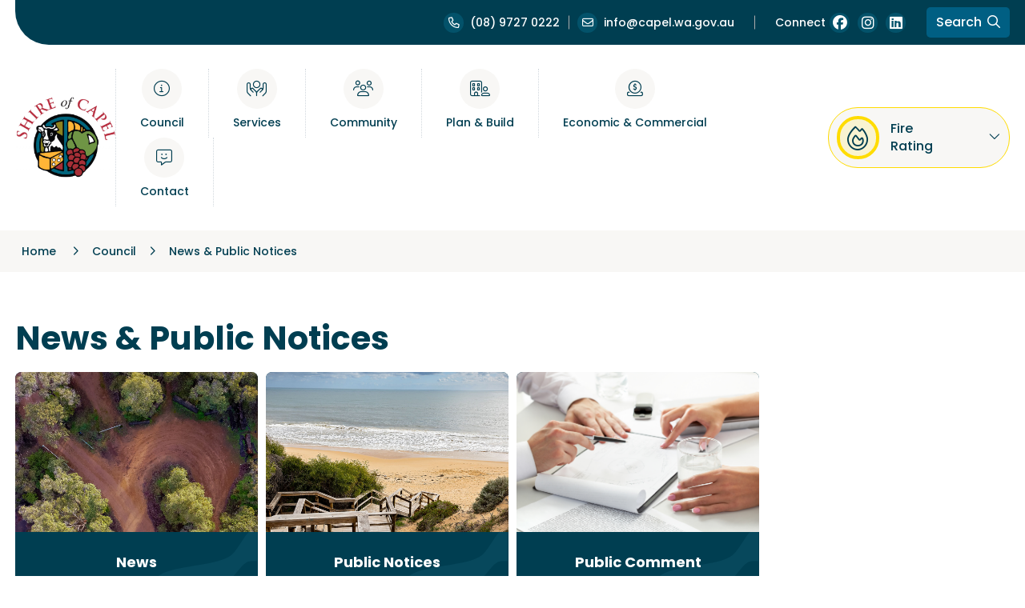

--- FILE ---
content_type: text/html; charset=utf-8
request_url: https://www.capel.wa.gov.au/council/news-public-notices
body_size: 82131
content:


<!--template-doctype-start-->
<!DOCTYPE html>
<!--template-doctype-end-->
<html lang="en" xmlns="http://www.w3.org/1999/xhtml">
<head><title>
	News & Public Notices &raquo; Shire of Capel
</title>
    <!--template-header-start-->
    <meta charset="utf-8" /><meta name="viewport" content="width=device-width, initial-scale=1.0" /><meta http-equiv="X-UA-Compatible" content="IE=edge" /><link rel="shortcut icon" href="/Profiles/capel/includes/images/favicon.ico" /><link rel="apple-touch-icon" href="/Profiles/capel/includes/images/favicon.png" /><link href="https://cdn2.sparkcms.com.au/4x/font-awesome/v6/css/fontawesome-all.min.css" rel="stylesheet" /><link href="/profiles/capel/Includes/CSS/Bootstrap.min.css" rel="stylesheet" /><link href="/profiles/Shared/CSS/spark/slick.min.css" rel="stylesheet" /><link href="/profiles/Shared/CSS/spark/slick-theme.min.css" rel="stylesheet" /><link href="/profiles/capel/Includes/CSS/aEditor.min.css" rel="stylesheet" /><link href="/profiles/capel/Includes/CSS/CMS.min.css" rel="stylesheet" /><link href="/profiles/capel/Includes/CSS/Layout.min.css?action=reload" rel="stylesheet" />
    
    <script src="/profiles/capel/Includes/Scripts/spark-scripts/jquery-3.6.0.min.js"></script>
    <script src="/profiles/capel/Includes/Scripts/spark-scripts/bundle.min.js"></script>
    
    
    <link href="https://kendo.cdn.telerik.com/2022.2.510/styles/kendo.common.min.css" rel="stylesheet" /><link href="https://kendo.cdn.telerik.com/2022.2.510/styles/kendo.default.min.css" rel="stylesheet" />
    <script src="https://kendo.cdn.telerik.com/2022.2.510/js/kendo.all.min.js"></script>
    <script src="/Search/Controls/Scripts/dist/searchSuggestions.min.js"></script>

    
    
    <script src="/profiles/capel/Includes/Scripts/plugins/anchorific.min.js"></script>
    <script src="/profiles/capel/Includes/Scripts/plugins/lightbox.min.js"></script>
    <script src="/profiles/capel/Includes/Scripts/plugins/equalize.min.js"></script>
    <script src="/profiles/capel/Includes/Scripts/plugins/jquery.smartmenus.min.js"></script>
    <script src="/profiles/capel/Includes/Scripts/plugins/owl.carousel.min.js"></script>
    <script src="/profiles/capel/Includes/Scripts/plugins/owl.carousel.thumbs.min.js"></script>
    <script src="/profiles/capel/Includes/Scripts/plugins/imagesloaded.pkgd.min.js"></script>
    <script src="/profiles/capel/Includes/Scripts/plugins/jquery-imagefill.min.js"></script>
    <script src="/profiles/capel/Includes/Scripts/plugins/jquery.matchHeight.min.js"></script>
    <script src="/profiles/capel/Includes/Scripts/plugins/jquery.fancybox.min.js"></script>
    <script src="/profiles/capel/Includes/Scripts/plugins/mediaelement-and-player.min.js"></script>
    <script src="/profiles/capel/Includes/Scripts/plugins/mediaelement-and-player-plugins.min.js"></script>
    <script src="/profiles/capel/Includes/Scripts/plugins/wcag-utils.min.js"></script>
    <script src="/profiles/capel/Includes/Scripts/plugins/js.cookie.min.js"></script>
    <script src="/profiles/capel/Includes/Scripts/bins.min.js"></script>
    
    
    <!--template-header-end-->
    
<!-- Google Tag Manager -->
<script>(function(w,d,s,l,i){w[l]=w[l]||[];w[l].push({'gtm.start':
new Date().getTime(),event:'gtm.js'});var f=d.getElementsByTagName(s)[0],
j=d.createElement(s),dl=l!='dataLayer'?'&l='+l:'';j.async=true;j.src=
'https://www.googletagmanager.com/gtm.js?id='+i+dl;f.parentNode.insertBefore(j,f);
})(window,document,'script','dataLayer','GTM-WGFQCXB');</script>
<!-- End Google Tag Manager --></head>
<body>
    <!--template-body-start-->
    <!--search_ignore_begin-->
    <a href="#site-content" class="sr-only" title="Skip to Content">Skip to Content</a>
    <!--template-body-end-->
    <form method="post" action="/council/news-public-notices" id="form1">
<div class="aspNetHidden">
<input type="hidden" name="__EVENTTARGET" id="__EVENTTARGET" value="" />
<input type="hidden" name="__EVENTARGUMENT" id="__EVENTARGUMENT" value="" />
<input type="hidden" name="__VIEWSTATE" id="__VIEWSTATE" value="o3qfRjL6nGrFxFz8K/bzMce2y129vXVVshUXCtFqcGwJnwu874/GGaz5QV0Fp9S4PWGK9GhWOy1u3gETqdNVUCAalYiXxxpKMlTIoC/urYvH80wLdtThSl2plOpXlpNoykKQ9KjSJ+whP/gc1UaDvkirzPw=" />
</div>

<script type="text/javascript">
//<![CDATA[
var theForm = document.forms['form1'];
if (!theForm) {
    theForm = document.form1;
}
function __doPostBack(eventTarget, eventArgument) {
    if (!theForm.onsubmit || (theForm.onsubmit() != false)) {
        theForm.__EVENTTARGET.value = eventTarget;
        theForm.__EVENTARGUMENT.value = eventArgument;
        theForm.submit();
    }
}
//]]>
</script>


<script src="/WebResource.axd?d=pynGkmcFUV13He1Qd6_TZB8aKNxr7rZRlziUIEL0sCFfF3kImsh8V6V-dveimPp-WB8Kew2&amp;t=638901829900000000" type="text/javascript"></script>


<script src="/bundles/MsAjaxJs?v=KpOQnMfBL49Czhpn-KYfZHo2O2vIoYd2h_QpL2Cfgnc1" type="text/javascript"></script>
<script src="/bundles/WebFormsJs?v=x39SmKORtgFTY6MXBL1M7nPzFXmb9tjYzjLdwIl84V81" type="text/javascript"></script>
<div class="aspNetHidden">

	<input type="hidden" name="__VIEWSTATEGENERATOR" id="__VIEWSTATEGENERATOR" value="C5615528" />
</div>
        <script type="text/javascript">
//<![CDATA[
Sys.WebForms.PageRequestManager._initialize('ctl00$ScriptManager1', 'form1', [], [], [], 90, 'ctl00');
//]]>
</script>

        <!--template-body-start-->
        

<div id="site-top"></div>
<header class="site-header">
    <div class="upper">
        <div class="container container-xl">
            <div class="inner">
                <div class="upper-mobile">
                    <a class="contact" href="/contact-us.aspx" title="Contact Us">Contact Us</a>
                    <div class="contact-list icon-list">
                        <a href="tel:0897270222" title="Call the Shire" class="phone btn"><span class="sr-only">(08) 9727 0222</span></a>
                        <a href="mailto:info@capel.wa.gov.au" title="Email the Shire" class="email btn"><span class="sr-only">info@capel.wa.gov.au</span></a>
                        <a href="https://www.facebook.com/ShireofCapel/" rel="nofollow noopener" class="facebook btn" title="Connect with us on Facebook" target="_blank"><span class="sr-only">Connect with us on Facebook</span></a>
                    </div>
                    <button class="cs-toggle" type="button" title="Toggle the Search" aria-label="Toggle the Search"><i class="far fa-search"></i><span class="sr-only">Toggle the Search</span></button>
                </div>
                <div class="upper-desktop">
                    <div class="left">
                        
                    </div>

                    <div class="right">
                        <div class="contact">
                            <a href="tel:0897270222" title="Call the Shire" class="phone btn"><i class="far fa-phone"></i><span class="text">(08) 9727 0222</span></a>
                            <a href="mailto:info@capel.wa.gov.au" title="Email the Shire" class="email btn"><i class="far fa-envelope"></i><span class="text">info@capel.wa.gov.au</span></a>
                        </div>

                        <div class="connect icon-list">

                            <div class="Footer-Connect-With-Us_container content-area">
                                <span>Connect</span>
                                <ul>
                                    <li><a href="https://www.facebook.com/ShireofCapel/" rel="nofollow noopener" title="Connect with us on Facebook" target="_blank"><span class="sr-only">Connect with us on Facebook</span></a></li>
                                    <li><a href="https://www.instagram.com/capelshire/" rel="nofollow noopener" title="Connect with us on Instagram" target="_blank"><span class="sr-only">Connect with us on Instagram</span></a></li>
                                    <li><a href="https://www.linkedin.com/company/shire-of-capel" rel="nofollow noopener" title="Connect With Us on Linkedin" target="_blank"><span class="sr-only">Connect with us on Linkedin</span></a></li>
                                </ul>
                            </div>
                        </div>
                        <button class="cs-toggle" type="button" title="Toggle the Search" aria-label="Toggle the Search"><span class="sr-only">Toggle the Search</span> Search<i class="far fa-search"></i></button>

                    </div>
                </div>
                <div class="content-search">
                    

<div class="search-wrapper">
    <div class="search-box">
        <span>
            <input name="searchInputHeader" placeholder="I’m searching for…" aria-label="Website Search" class="search-input ac_input input-search-control" autocomplete="off" />
            <input value="&#xf002;" tabindex="0" class="btn-search-control search-btn fa" type="button"  aria-label="Search Button" />
        </span>
    </div>
</div>

                </div>
            </div>
        </div>
    </div>


    <div class="lower">
        <div class="container container-xl">
            <div class="inner">
                <div class="logo">
                    <a href="/">
                        <img src="/profiles/capel/Includes/Images/logo.png" alt="Shire of Capel" />
                    </a>
                </div>
                <nav class="menu-nav mega-nav" aria-label="Mega Menu">
                    <ul id="nav-top-m" class="sm sm-simple" aria-label="Website menu"><li><a title="Council" href="/council"><i aria-hidden='true' class="spark-icon fas fa-info-circle"></i>Council<span class="fa fa-angle-down"></span></a><ul class="mega-menu"><li><div class="mega-menu-outer-container"><div class="mega-menu-inner-container container"><div class="close-button"></div><div class="mega-menu-column-outer"><div class="mega-menu-column"><ul class="mega-menu-main-nav"><li><a title="Council - Your Council" href="/council/your-council">Your Council</a><ul class="mega-menu-sublist"><li><a title="Council - Your Council - Council Members" href="/council/your-council/council-members.aspx">Council Members</a></li><li><a title="Council - Your Council - Committees of Council" href="/council/your-council/committees-of-council.aspx">Committees of Council</a></li><li><a title="Council - Your Council - Conduct and Ethics" href="/council/your-council/conduct-ethics.aspx">Conduct &amp; Ethics</a></li><li><a title="Council - Your Council - Council and Committee Meetings" href="/council/your-council/council-committee-meetings">Council &amp; Committee Meetings</a></li><li><a title="Council - Your Council - Council Elections" href="/council/your-council/council-elections.aspx">Council Elections</a></li><li><a title="Council - Your Council - Council Purpose" href="/council/your-council/council-purpose.aspx">Council Purpose</a></li></ul></li><li><a title="Council - Awards and Ceremonies" href="/council/awards-ceremonies">Awards &amp; Ceremonies</a><ul class="mega-menu-sublist"><li><a title="Council - Awards and Ceremonies - Community Awards" href="/council/awards-ceremonies/community-awards.aspx">Community Awards</a></li><li><a title="Council - Awards and Ceremonies - Australian Citizenship" href="/council/awards-ceremonies/awards-ceremonies.aspx">Australian Citizenship</a></li></ul></li></ul></div><div class="mega-menu-column"><ul class="mega-menu-main-nav"><li><a title="Council - Governance" href="/council/governance">Governance</a><ul class="mega-menu-sublist"><li><a title="Council - Governance - Council Registers" href="/council/governance/council-registers.aspx">Council Registers</a></li><li><a title="Council - Governance - Freedom of Information" href="/council/governance/freedom-of-information.aspx">Freedom of Information</a></li><li><a title="Council - Governance - Local Laws" href="/council/governance/local-laws.aspx">Local Laws</a></li><li><a title="Council - Governance - Policies" href="/council/governance/policies.aspx">Policies</a></li><li><a title="Council - Governance - Meet our Executive Team" href="/council/governance/meet-our-team2.aspx">Meet our Executive Team</a></li><li><a title="Council - Governance - Chief Executive Officer KPIs" href="/council/governance/ceo-kpi.aspx">Chief Executive Officer KPI&#39;s</a></li></ul></li><li><a title="Council - Strategic and Corporate Planning" href="/council/strategic-corporate-planning">Strategic &amp; Corporate Planning</a><ul class="mega-menu-sublist"><li><a title="Council - Strategic and Corporate Planning - Plan for the Future" href="/council/strategic-corporate-planning/plan-for-the-future.aspx">Plan for the Future</a></li><li><a title="Council - Strategic and Corporate Planning - Enabling Plans" href="/council/strategic-corporate-planning/strategic-community-plan.aspx">Enabling Plans</a></li><li><a title="Council - Strategic and Corporate Planning - Annual Budget" href="/council/strategic-corporate-planning/annual-budget.aspx">Annual Budget</a></li><li><a title="Council - Strategic and Corporate Planning - Annual Reports" href="/council/strategic-corporate-planning/annual-report.aspx">Annual Reports</a></li><li><a title="Council - Strategic and Corporate Planning - Policies" href="/council/strategic-corporate-planning/policies.aspx">Policies</a></li><li><a title="Council - Strategic and Corporate Planning - Capital Program of Works 202526" href="/council/strategic-corporate-planning/capital-program-of-works-202526.aspx">Capital Program of Works 2025/26</a></li></ul></li></ul></div><div class="mega-menu-column"><ul class="mega-menu-main-nav"><li><a title="Council - News and Public Notices" href="/council/news-public-notices">News &amp; Public Notices</a><ul class="mega-menu-sublist"><li><a title="Council - News and Public Notices - News" href="/news/">News</a></li><li><a title="Council - News and Public Notices - Public Notices" href="/publicnotices/">Public Notices</a></li><li><a title="Council - News and Public Notices - Public Comment" href="/council/news-public-notices/public-comments.aspx">Public Comment</a></li></ul></li><li><a title="Council - Honorary Freeman" href="/council/hon.aspx">Honorary Freeman</a></li></ul></div><div class="mega-menu-column"><ul class="mega-menu-main-nav"><li><a title="Council - Careers" href="/council/work-with-us.aspx">Careers</a></li><li><a title="Council - Community Engagement" href="/council/community-engagement.aspx">Community Engagement</a></li></ul></div></div></div></div></li></ul></li><li><a title="Services" href="/services"><i aria-hidden='true' class="spark-icon fas fa-hands-holding-circle"></i>Services<span class="fa fa-angle-down"></span></a><ul class="mega-menu"><li><div class="mega-menu-outer-container"><div class="mega-menu-inner-container container"><div class="close-button"></div><div class="mega-menu-column-outer"><div class="mega-menu-column"><ul class="mega-menu-main-nav"><li><a title="Services - Animals and Pets" href="/services/animals-pets">Animals &amp; Pets</a><ul class="mega-menu-sublist"><li><a title="Services - Animals and Pets - Ranger Services" href="/services/animals-pets/ranger-services.aspx">Ranger Services</a></li><li><a title="Services - Animals and Pets - Dog Information" href="/services/animals-pets/dog-information.aspx">Dog Information</a></li><li><a title="Services - Animals and Pets - Cat Information" href="/services/animals-pets/cat-information.aspx">Cat Information</a></li><li><a title="Services - Animals and Pets - Impounded Pets" href="/services/animals-pets/impounded-pets.aspx">Impounded Pets</a></li><li><a title="Services - Animals and Pets - Native Animals and Pests" href="/services/animals-pets/native-animals-pests.aspx">Native Animals &amp; Pests</a></li><li><a title="Services - Animals and Pets - Shire of Capels Vet Subsidy Scheme" href="/services/animals-pets/shire-of-capels-vet-subsidy-scheme.aspx">Shire of Capel&#39;s Vet Subsidy Scheme</a></li></ul></li><li><a title="Services - Libraries" href="/services/libraries.aspx">Libraries</a><ul class="mega-menu-sublist"><li><a title="Services - Libraries - Join Us" href="/services/libraries/library-membership.aspx">Join Us</a></li><li><a title="Services - Libraries - Whats On" target="_blank" href="https://collections.humanitix.com/upcoming-events-0627de">What&#39;s On</a></li><li><a title="Services - Libraries - Programs" href="/services/libraries/programs.aspx">Programs</a></li><li><a title="Services - Libraries - Our Collection" href="/services/libraries/our-collection.aspx">Our Collection</a></li><li><a title="Services - Libraries - Our Libraries" href="/services/libraries/our-libraries.aspx">Our Libraries</a></li><li><a title="Services - Libraries - Local History" href="/services/libraries/local-archives.aspx">Local History</a></li><li><a title="Services - Libraries - Our Services" href="/services/libraries/our-services.aspx">Our Services</a></li></ul></li></ul></div><div class="mega-menu-column"><ul class="mega-menu-main-nav"><li><a title="Services - Cemeteries" href="/services/cemeteries.aspx">Cemeteries</a></li><li><a title="Services - New Resident Information" href="/services/new-residents.aspx">New Resident Information</a><ul class="mega-menu-sublist"><li><a title="Services - New Resident Information - Your Property" href="/services/new-resident-information/your-property.aspx">Your Property</a></li><li><a title="Services - New Resident Information - Your Community" href="/services/new-resident-information/your-community.aspx">Your Community</a></li><li><a title="Services - New Resident Information - Your Neighbourhood" href="/services/new-resident-information/your-neighbourhood.aspx">Your Neighbourhood</a></li><li><a title="Services - New Resident Information - Your Council" href="/services/new-resident-information/your-council.aspx">Your Council</a></li></ul></li></ul></div><div class="mega-menu-column"><ul class="mega-menu-main-nav"><li><a title="Services - Fire and Emergency" href="/services/fire-emergency">Fire &amp; Emergency</a><ul class="mega-menu-sublist"><li><a title="Services - Fire and Emergency - Emergency Services" href="/services/fire-emergency/emergency-services.aspx">Emergency Services</a></li><li><a title="Services - Fire and Emergency - Emergency Management Planning - An All Hazards Approach" href="/services/fire-emergency/emergency-management-planning.aspx">Emergency Management Planning - An &#39;All Hazards Approach&#39;</a></li><li><a title="Services - Fire and Emergency - Fire Management" href="/services/fire-emergency/fire-management.aspx">Fire Management</a></li><li><a title="Services - Fire and Emergency - Code of Conduct" target="_blank" href="/profiles/capel/assets/clientdata/document-centre/fire___emergency_/shire_of_capel_-_volunteer_code_of_conduct_-_signed.pdf">Code of Conduct</a></li></ul></li><li><a title="Services - Rates and Payments" href="/services/rates-payments">Rates &amp; Payments</a><ul class="mega-menu-sublist"><li><a title="Services - Rates and Payments - Your Rates Explained" href="/services/rates-payments/your-rates-explained.aspx">Your Rates Explained</a></li><li><a title="Services - Rates and Payments - Pay Your Rates or Invoice" href="/services/rates-payments/pay-your-rates.aspx">Pay Your Rates or Invoice</a></li><li><a title="Services - Rates and Payments - Change of Details" href="/services/rates-payments/change-of-details.aspx">Change of Details</a></li><li><a title="Services - Rates and Payments - Fees and Charges" href="/services/rates-payments/fees-charges.aspx">Fees &amp; Charges</a></li></ul></li></ul></div><div class="mega-menu-column"><ul class="mega-menu-main-nav"><li><a title="Services - Health and Environment" href="/services/health-environment">Health &amp; Environment</a><ul class="mega-menu-sublist"><li><a title="Services - Health and Environment - Health and Wellbeing" href="/services/health-environment/health-wellbeing.aspx">Health &amp; Wellbeing</a></li><li><a title="Services - Health and Environment - For Business" href="/services/health-environment/for-business.aspx">For Business</a></li><li><a title="Services - Health and Environment - Mosquito Control" href="/services/health-environment/mosquito-control.aspx">Mosquito Control</a></li><li><a title="Services - Health and Environment - Environmental Hazards" href="/services/health-environment/environmental-hazards.aspx">Environmental Hazards</a></li><li><a title="Services - Health and Environment - Safe Water" href="/services/health-environment/safe-water.aspx">Safe Water</a></li><li><a title="Services - Health and Environment - Stable Fly" href="/services/health-environment/stable-fly.aspx">Stable Fly</a></li><li><a title="Services - Health and Environment - Sustainability and Environment" href="/services/health-environment/sustainability-and-environment.aspx">Sustainability &amp; Environment</a></li><li><a title="Services - Health and Environment - Natural Resources" href="/services/health-environment/natural-resources.aspx">Natural Resources</a></li><li><a title="Services - Health and Environment - Wastewater" href="/services/health-environment/wastewater.aspx">Wastewater</a></li></ul></li><li><a title="Services - Waste and Recycling" href="/services/waste-recycling">Waste &amp; Recycling</a><ul class="mega-menu-sublist"><li><a title="Services - Waste and Recycling - Bin Collections" href="/services/waste-recycling/bin-collections.aspx">Bin Collections</a></li><li><a title="Services - Waste and Recycling - Hard and Green Waste Collection" href="/services/waste-recycling/hard-green-waste-collection.aspx">Hard &amp; Green Waste Collection</a></li><li><a title="Services - Waste and Recycling - Capel Waste Transfer Station" href="/services/waste-recycling/capel-waste-transfer-station.aspx">Capel Waste Transfer Station</a></li><li><a title="Services - Waste and Recycling - Recycle Right and Container Deposit Scheme" href="/services/waste-recycling/recycle-right-container-deposit-scheme.aspx">Recycle Right &amp; Container Deposit Scheme</a></li><li><a title="Services - Waste and Recycling - Caravan  RV Dump Point" href="/services/waste-recycling/caravanrv-dump-point.aspx">Caravan / RV Dump Point</a></li><li><a title="Services - Waste and Recycling - Litter and Illegal Dumping" href="/services/waste-recycling/litter-illegal-dumping.aspx">Litter &amp; Illegal Dumping</a></li></ul></li></ul></div></div></div></div></li></ul></li><li><a title="Community" href="/community"><i aria-hidden='true' class="spark-icon fas fa-users"></i>Community<span class="fa fa-angle-down"></span></a><ul class="mega-menu"><li><div class="mega-menu-outer-container"><div class="mega-menu-inner-container container"><div class="close-button"></div><div class="mega-menu-column-outer"><div class="mega-menu-column"><ul class="mega-menu-main-nav"><li><a title="Community - Places and Spaces" href="/community/places-spaces">Places &amp; Spaces</a><ul class="mega-menu-sublist"><li><a title="Community - Places and Spaces - Recreation" href="/community/places-spaces/recreation">Recreation</a></li><li><a title="Community - Places and Spaces - Spaces for Hire" href="/community/places-spaces/spaces-for-hire">Spaces for Hire</a></li><li><a title="Community - Places and Spaces - Libraries" href="/community/places-spaces/libraries.aspx">Libraries</a></li></ul></li><li><a title="Community - Seniors" href="/community/seniors">Seniors</a><ul class="mega-menu-sublist"><li><a title="Community - Seniors - Activities and Programs" href="/community/seniors/seniors.aspx">Activities &amp; Programs</a></li><li><a title="Community - Seniors - Support for Seniors" href="/community/seniors/support-for-seniors.aspx">Support for Seniors</a></li><li><a title="Community - Seniors - Age Friendly Community Strategy" href="/community/seniors/age-friendly-communities-strategy.aspx">Age Friendly Community Strategy</a></li></ul></li><li><a title="Community - Whats On" href="/community/whats-on">What&#39;s On</a><ul class="mega-menu-sublist"><li><a title="Community - Whats On - Events Calendar" href="/events/">Events Calendar</a></li><li><a title="Community - Whats On - Near Me" href="/nearme/">Near Me</a></li><li><a title="Community - Whats On - Promote Your Events" href="/community/whats-on/promote-your-event.aspx">Promote Your Events</a></li></ul></li></ul></div><div class="mega-menu-column"><ul class="mega-menu-main-nav"><li><a title="Community - Groups and Organisations" href="/community/groups-organisations">Groups &amp; Organisations</a><ul class="mega-menu-sublist"><li><a title="Community - Groups and Organisations - Volunteering" href="/community/groups-organisations/volunteering.aspx">Volunteering</a></li><li><a title="Community - Groups and Organisations - Library Volunteers" href="/community/groups-organisations/library-volunteers">Library Volunteers</a></li><li><a title="Community - Groups and Organisations - Local Archives" href="/community/groups-organisations/local-archives.aspx">Local Archives</a></li><li><a title="Community - Groups and Organisations - Community Directory" href="/listings/community-directory">Community Directory</a></li></ul></li><li><a title="Community - Youth" href="/community/youth">Youth</a><ul class="mega-menu-sublist"><li><a title="Community - Youth - Capel and Dalyellup Youth Collectives" href="/community/youth/youth-collective.aspx">Capel &amp; Dalyellup Youth Collectives</a></li><li><a title="Community - Youth - Capel Youth Leadership Camp 2025" href="/community/youth/capel-youth-leadership-camp-2025.aspx">Capel Youth Leadership Camp 2025</a></li><li><a title="Community - Youth - Inzone School Holiday Programs" href="/community/youth/inzone.aspx">Inzone School Holiday Programs</a></li><li><a title="Community - Youth - Youth Strategy" href="/community/youth/youth-strategy.aspx">Youth Strategy</a></li><li><a title="Community - Youth - Dalyellup Library Youth Book Wishlist" href="/community/youth/dalyellup-library-youth-book-wishlist.aspx">Dalyellup Library Youth Book Wishlist</a></li><li><a title="Community - Youth - Wild West Youth Fest" href="/community/youth/wild-west-youth-fest.aspx">Wild West Youth Fest</a></li></ul></li></ul></div><div class="mega-menu-column"><ul class="mega-menu-main-nav"><li><a title="Community - Community Development Plan" href="/community/community-development-plan">Community Development Plan</a><ul class="mega-menu-sublist"><li><a title="Community - Community Development Plan - Community Grants and Funding" href="/community/community-development-plan/community-grants-funding.aspx">Community Grants &amp; Funding</a></li></ul></li><li><a title="Community - Access and Inclusion" href="/community/access-inclusion">Access &amp; Inclusion</a><ul class="mega-menu-sublist"><li><a title="Community - Access and Inclusion - Access and Inclusion Plan (AIP)" href="/community/access-inclusion/access-inclusion.aspx">Access &amp; Inclusion Plan (AIP)</a></li><li><a title="Community - Access and Inclusion - Support for People with Disabilities" href="/community/access-inclusion/support-for-people-with-disabilities.aspx">Support for People with Disabilities</a></li></ul></li><li><a title="Community - Events" href="/community/events">Events</a><ul class="mega-menu-sublist"><li><a title="Community - Events - Event Information" href="/community/events/events.aspx">Event Information</a></li><li><a title="Community - Events - Captivate Capel" href="/community/events/captivate-capel-2024.aspx">Captivate Capel</a></li><li><a title="Community - Events - Dalyellup Jingle and Mingle" href="/community/events/dalyellup-jingle-mingle-festival.aspx">Dalyellup Jingle &amp; Mingle</a></li><li><a title="Community - Events - Promote Your Events" href="/community/events/promote-your-event.aspx">Promote Your Events</a></li></ul></li></ul></div><div class="mega-menu-column"><ul class="mega-menu-main-nav"><li><a title="Community - Sports and Recreation" href="/community/sports-recreation">Sports &amp; Recreation</a><ul class="mega-menu-sublist"><li><a title="Community - Sports and Recreation - Find a Club" href="/listings/community-directory">Find a Club</a></li><li><a title="Community - Sports and Recreation - Sporting Grounds" href="/community/sports-recreation/sports-grounds.aspx">Sporting Grounds</a></li><li><a title="Community - Sports and Recreation - KidSport" href="/community/sports-recreation/sports-funding.aspx">KidSport</a></li><li><a title="Community - Sports and Recreation - Sport Participation Scheme" href="/community/sports-recreation/sports-participation-scheme.aspx">Sport Participation Scheme</a></li><li><a title="Community - Sports and Recreation - Club Development" href="/community/sports-recreation/club-development.aspx">Club Development</a></li></ul></li><li><a title="Community - Community Safety" href="/community/community-safety">Community Safety</a><ul class="mega-menu-sublist"><li><a title="Community - Community Safety - Graffitti" href="/community/community-safety/graffitti-graffitti-removal.aspx">Graffitti</a></li><li><a title="Community - Community Safety - Community Safety" href="/community/community-safety/community-safety.aspx">Community Safety</a></li><li><a title="Community - Community Safety - Parking" href="/community/community-safety/parking.aspx">Parking</a></li><li><a title="Community - Community Safety - Defib Locations" href="/community/community-safety/defib-locations.aspx">Defib Locations</a></li><li><a title="Community - Community Safety - Beaches and Sharks" href="/community/community-safety/beaches-sharks.aspx">Beaches &amp; Sharks</a></li></ul></li></ul></div></div></div></div></li></ul></li><li><a title="Plan &amp; Build" href="/plan-build"><i aria-hidden='true' class="spark-icon fas fa-building-user"></i>Plan &amp; Build<span class="fa fa-angle-down"></span></a><ul class="mega-menu"><li><div class="mega-menu-outer-container"><div class="mega-menu-inner-container container"><div class="close-button"></div><div class="mega-menu-column-outer"><div class="mega-menu-column"><ul class="mega-menu-main-nav"><li><a title="Plan and Build - Building Services" href="/plan-build/building-services">Building Services</a><ul class="mega-menu-sublist"><li><a title="Plan and Build - Building Services - Applications Forms and Fees" href="/plan-build/building-services/applications-forms-fees.aspx">Applications, Forms &amp; Fees</a></li><li><a title="Plan and Build - Building Services - Buildings and Structures" href="/plan-build/building-services/buildings-structures.aspx">Buildings &amp; Structures</a></li><li><a title="Plan and Build - Building Services - Swimming Pools" href="/plan-build/building-services/swimming-pools.aspx">Swimming Pools</a></li><li><a title="Plan and Build - Building Services - Boundaries and Verges" href="/plan-build/building-services/boundaries-verges.aspx">Boundaries &amp; Verges</a></li><li><a title="Plan and Build - Building Services - Completing Your Project" href="/plan-build/building-services/completing-your-project.aspx">Completing Your Project</a></li></ul></li></ul></div><div class="mega-menu-column"><ul class="mega-menu-main-nav"><li><a title="Plan and Build - Planning Services" href="/plan-build/planning-services">Planning Services</a><ul class="mega-menu-sublist"><li><a title="Plan and Build - Planning Services - Coastal Planning" href="/plan-build/planning-services/coastal-planning.aspx">Coastal Planning</a></li><li><a title="Plan and Build - Planning Services - Development Approval" href="/plan-build/planning-services/development-approval.aspx">Development Approval</a></li><li><a title="Plan and Build - Planning Services - Local Planning Strategy" href="/plan-build/planning-services/local-planning-strategy.aspx">Local Planning Strategy</a></li><li><a title="Plan and Build - Planning Services - Local Planning Schemes" href="/local-planning-schemes.aspx">Local Planning Schemes</a></li><li><a title="Plan and Build - Planning Services - Local Planning Policies" href="/plan-build/planning-services/local-planning-policies.aspx">Local Planning Policies</a></li><li><a title="Plan and Build - Planning Services - Local Structure Plans and Local Development Plans" href="/plan-build/planning-services/local-structure-plans-local-development-plans.aspx">Local Structure Plans &amp; Local Development Plans</a></li><li><a title="Plan and Build - Planning Services - Subdivision" href="/plan-build/planning-services/subdivision.aspx">Subdivision</a></li><li><a title="Plan and Build - Planning Services - Development Assessment Panel" href="/plan-build/planning-services/development-assessment-panel.aspx">Development Assessment Panel</a></li><li><a title="Plan and Build - Planning Services - Heritage" href="/plan-build/planning-services/heritage.aspx">Heritage</a></li><li><a title="Plan and Build - Planning Services - Current Public Comment" href="/plan-build/planning-services/public-comments.aspx">Current Public Comment</a></li></ul></li></ul></div><div class="mega-menu-column"><ul class="mega-menu-main-nav"><li><a title="Plan and Build - Projects Engineering and Assets" href="/plan-build/projects-engineering-assets">Projects, Engineering &amp; Assets</a><ul class="mega-menu-sublist"><li><a title="Plan and Build - Projects Engineering and Assets - Engineering Technical Services" href="/plan-build/projects-engineering-assets/engineering-technical-standards-specifications.aspx">Engineering Technical Services</a></li></ul></li><li><a title="Plan and Build - Fees and Charges Schedule" href="/plan-build/development-services-fee-schedule.aspx">Fees &amp; Charges Schedule</a></li><li><a title="Plan and Build - Plan and Build Information Sheets" href="/plan-build/plan-build-information-sheets.aspx">Plan &amp; Build Information Sheets</a></li></ul></div><div class="mega-menu-column"><ul class="mega-menu-main-nav"><li><a title="Plan and Build - Online Maps" href="/plan-build/online-maps.aspx">Online Maps</a></li><li><a title="Plan and Build - Council Projects" href="/plan-build/council-projects.aspx">Council Projects</a></li></ul></div></div></div></div></li></ul></li><li><a title="Economic &amp; Commercial" href="/economic-commercial"><i aria-hidden='true' class="spark-icon fas fa-donate"></i>Economic &amp; Commercial<span class="fa fa-angle-down"></span></a><ul class="mega-menu"><li><div class="mega-menu-outer-container"><div class="mega-menu-inner-container container"><div class="close-button"></div><div class="mega-menu-column-outer"><div class="mega-menu-column"><ul class="mega-menu-main-nav"><li><a title="Economic and Commercial - Invest" href="/economic-commercial/invest">Invest</a><ul class="mega-menu-sublist"><li><a title="Economic and Commercial - Invest - Land EOI" href="/economic-commercial/invest/property-available-capel-light-industrial.aspx">Land EOI</a></li></ul></li></ul></div><div class="mega-menu-column"><ul class="mega-menu-main-nav"><li><a title="Economic and Commercial - Business Resources" href="/economic-commercial/business-resources">Business Resources</a><ul class="mega-menu-sublist"><li><a title="Economic and Commercial - Business Resources - Small Business" href="/economic-commercial/business-resources/for-business.aspx">Small Business</a></li><li><a title="Economic and Commercial - Business Resources - Tenders" href="/economic-commercial/business-resources/tenders.aspx">Tenders</a></li><li><a title="Economic and Commercial - Business Resources - Venue Bookings" href="/community/places-spaces/spaces-for-hire">Venue Bookings</a></li></ul></li></ul></div><div class="mega-menu-column"><ul class="mega-menu-main-nav"><li><a title="Economic and Commercial - South West Agribusiness Precinct" href="/economic-commercial/south-west-agribusiness-precinct">South West Agribusiness Precinct</a><ul class="mega-menu-sublist"><li><a title="Economic and Commercial - South West Agribusiness Precinct - Opportunities Outcomes and Benefits" target="_blank" href="/profiles/capel/assets/clientdata/document-centre/strategic_documents/shire_of_capel_opportunities_.pdf">Opportunities, Outcomes and Benefits</a></li><li><a title="Economic and Commercial - South West Agribusiness Precinct - Agribusiness Advocacy Prospectus" target="_blank" href="/profiles/capel/assets/clientdata/south_west_agribusiness_precinct_advocacy_prospectus_-_final__updated__6_2_25.pdf">Agribusiness Advocacy Prospectus</a></li><li><a title="Economic and Commercial - South West Agribusiness Precinct - Demand and Opportunities Report" target="_blank" href="/profiles/capel/assets/clientdata/document-centre/shire_of_capel_agribusiness_-_demand_and_opportunities_report_-_final__february_2024_.pdf">Demand and Opportunities Report</a></li></ul></li></ul></div><div class="mega-menu-column"></div></div></div></div></li></ul></li><li><a title="Contact" href="/contact"><i aria-hidden='true' class="spark-icon fal fa-message-smile"></i>Contact<span class="fa fa-angle-down"></span></a><ul class="mega-menu"><li><div class="mega-menu-outer-container"><div class="mega-menu-inner-container container"><div class="close-button"></div><div class="mega-menu-column-outer"><div class="mega-menu-column"><ul class="mega-menu-main-nav"><li><a title="Contact - Contact Us" href="/contact/contact-information.aspx">Contact Us</a></li></ul></div><div class="mega-menu-column"><ul class="mega-menu-main-nav"><li><a title="Contact - Report an Issue" href="/forms/report-it/9">Report an Issue</a></li></ul></div><div class="mega-menu-column"></div><div class="mega-menu-column"></div></div></div></div></li></ul></li></ul>
                </nav>
                

<div class="fire-wrapper">
    <div class="fire-button high">
        <div class="rating-icon">
            <i class="fal fa-fire"></i>
        </div>
        <div class="fire-text">
            Fire Rating<i class="fal fa-angle-down hidden-xs hidden-sm"></i>
        </div>
    </div>

    <div class="fire-dropdown">
        <span>Shire of Capel</span>
        <article class="col-fireratings">
            <div class="rating high"></div>
        </article>
        <a href="/services/fire-emergency/fire-management.aspx" title="View burning restrictions">View burning restrictions</a>
    </div>
</div>

                <div id="mobile-navbar">
                    <button type="button" id="btn-menu"><i class="spark-icon fa fa-bars"></i>Menu</button>
                </div>
                <nav class="menu-nav mobile-nav" aria-label="Mobile Menu">
                    <ul id="nav-top" class="sm sm-simple" aria-label="Website menu"><li><a title="Council" href="/council"><span aria-hidden="true" class="spark-icon fas fa-info-circle"></span>Council</a><ul><li><a title="Council - Your Council" href="/council/your-council">Your Council</a><ul><li><a title="Council - Your Council - Council Members" href="/council/your-council/council-members.aspx">Council Members</a></li><li><a title="Council - Your Council - Committees of Council" href="/council/your-council/committees-of-council.aspx">Committees of Council</a></li><li><a title="Council - Your Council - Conduct and Ethics" href="/council/your-council/conduct-ethics.aspx">Conduct &amp; Ethics</a></li><li><a title="Council - Your Council - Council and Committee Meetings" href="/council/your-council/council-committee-meetings">Council &amp; Committee Meetings</a><ul><li><a title="Your Council - Council and Committee Meetings - Meeting Dates and Details" href="/council-meetings/">Meeting Dates &amp; Details</a></li><li><a title="Your Council - Council and Committee Meetings - Deputations Presentations and Petitions" href="/council/your-council/council-committee-meetings/deputations-presentations-petitions.aspx">Deputations, Presentations &amp; Petitions</a></li><li><a title="Your Council - Council and Committee Meetings - Electors Meetings" href="/council/your-council/council-committee-meetings/elector-meetings.aspx">Electors Meetings</a></li><li><a title="Your Council - Council and Committee Meetings - Minutes and Agendas" href="/council/your-council/council-committee-meetings/minutes-agendas.aspx">Minutes &amp; Agendas</a></li><li><a title="Your Council - Council and Committee Meetings - Public Questions" href="/council/your-council/council-committee-meetings/public-questions.aspx">Public Questions</a></li></ul></li><li><a title="Council - Your Council - Council Elections" href="/council/your-council/council-elections.aspx">Council Elections</a></li><li><a title="Council - Your Council - Council Purpose" href="/council/your-council/council-purpose.aspx">Council Purpose</a></li></ul></li><li><a title="Council - Governance" href="/council/governance">Governance</a><ul><li><a title="Council - Governance - Council Registers" href="/council/governance/council-registers.aspx">Council Registers</a></li><li><a title="Council - Governance - Freedom of Information" href="/council/governance/freedom-of-information.aspx">Freedom of Information</a></li><li><a title="Council - Governance - Local Laws" href="/council/governance/local-laws.aspx">Local Laws</a></li><li><a title="Council - Governance - Policies" href="/council/governance/policies.aspx">Policies</a></li><li><a title="Council - Governance - Meet our Executive Team" href="/council/governance/meet-our-team2.aspx">Meet our Executive Team</a></li><li><a title="Council - Governance - Chief Executive Officer KPIs" href="/council/governance/ceo-kpi.aspx">Chief Executive Officer KPI&#39;s</a></li></ul></li><li><a title="Council - News and Public Notices" href="/council/news-public-notices">News &amp; Public Notices</a><ul><li><a title="Council - News and Public Notices - News" href="/news/">News</a></li><li><a title="Council - News and Public Notices - Public Notices" href="/publicnotices/">Public Notices</a></li><li><a title="Council - News and Public Notices - Public Comment" href="/council/news-public-notices/public-comments.aspx">Public Comment</a></li></ul></li><li><a title="Council - Careers" href="/council/work-with-us.aspx">Careers</a></li><li><a title="Council - Awards and Ceremonies" href="/council/awards-ceremonies">Awards &amp; Ceremonies</a><ul><li><a title="Council - Awards and Ceremonies - Community Awards" href="/council/awards-ceremonies/community-awards.aspx">Community Awards</a></li><li><a title="Council - Awards and Ceremonies - Australian Citizenship" href="/council/awards-ceremonies/awards-ceremonies.aspx">Australian Citizenship</a></li></ul></li><li><a title="Council - Strategic and Corporate Planning" href="/council/strategic-corporate-planning">Strategic &amp; Corporate Planning</a><ul><li><a title="Council - Strategic and Corporate Planning - Plan for the Future" href="/council/strategic-corporate-planning/plan-for-the-future.aspx">Plan for the Future</a></li><li><a title="Council - Strategic and Corporate Planning - Enabling Plans" href="/council/strategic-corporate-planning/strategic-community-plan.aspx">Enabling Plans</a></li><li><a title="Council - Strategic and Corporate Planning - Annual Budget" href="/council/strategic-corporate-planning/annual-budget.aspx">Annual Budget</a></li><li><a title="Council - Strategic and Corporate Planning - Annual Reports" href="/council/strategic-corporate-planning/annual-report.aspx">Annual Reports</a></li><li><a title="Council - Strategic and Corporate Planning - Policies" href="/council/strategic-corporate-planning/policies.aspx">Policies</a></li><li><a title="Council - Strategic and Corporate Planning - Capital Program of Works 202526" href="/council/strategic-corporate-planning/capital-program-of-works-202526.aspx">Capital Program of Works 2025/26</a></li></ul></li><li><a title="Council - Honorary Freeman" href="/council/hon.aspx">Honorary Freeman</a></li><li><a title="Council - Community Engagement" href="/council/community-engagement.aspx">Community Engagement</a></li></ul></li><li><a title="Services" href="/services"><span aria-hidden="true" class="spark-icon fas fa-hands-holding-circle"></span>Services</a><ul><li><a title="Services - Animals and Pets" href="/services/animals-pets">Animals &amp; Pets</a><ul><li><a title="Services - Animals and Pets - Ranger Services" href="/services/animals-pets/ranger-services.aspx">Ranger Services</a></li><li><a title="Services - Animals and Pets - Dog Information" href="/services/animals-pets/dog-information.aspx">Dog Information</a></li><li><a title="Services - Animals and Pets - Cat Information" href="/services/animals-pets/cat-information.aspx">Cat Information</a></li><li><a title="Services - Animals and Pets - Impounded Pets" href="/services/animals-pets/impounded-pets.aspx">Impounded Pets</a></li><li><a title="Services - Animals and Pets - Native Animals and Pests" href="/services/animals-pets/native-animals-pests.aspx">Native Animals &amp; Pests</a></li><li><a title="Services - Animals and Pets - Shire of Capels Vet Subsidy Scheme" href="/services/animals-pets/shire-of-capels-vet-subsidy-scheme.aspx">Shire of Capel&#39;s Vet Subsidy Scheme</a></li></ul></li><li><a title="Services - Cemeteries" href="/services/cemeteries.aspx">Cemeteries</a></li><li><a title="Services - Fire and Emergency" href="/services/fire-emergency">Fire &amp; Emergency</a><ul><li><a title="Services - Fire and Emergency - Emergency Services" href="/services/fire-emergency/emergency-services.aspx">Emergency Services</a></li><li><a title="Services - Fire and Emergency - Emergency Management Planning - An All Hazards Approach" href="/services/fire-emergency/emergency-management-planning.aspx">Emergency Management Planning - An &#39;All Hazards Approach&#39;</a></li><li><a title="Services - Fire and Emergency - Fire Management" href="/services/fire-emergency/fire-management.aspx">Fire Management</a></li><li><a title="Services - Fire and Emergency - Code of Conduct" target="_blank" href="/profiles/capel/assets/clientdata/document-centre/fire___emergency_/shire_of_capel_-_volunteer_code_of_conduct_-_signed.pdf">Code of Conduct</a></li></ul></li><li><a title="Services - Health and Environment" href="/services/health-environment">Health &amp; Environment</a><ul><li><a title="Services - Health and Environment - Health and Wellbeing" href="/services/health-environment/health-wellbeing.aspx">Health &amp; Wellbeing</a></li><li><a title="Services - Health and Environment - For Business" href="/services/health-environment/for-business.aspx">For Business</a></li><li><a title="Services - Health and Environment - Mosquito Control" href="/services/health-environment/mosquito-control.aspx">Mosquito Control</a></li><li><a title="Services - Health and Environment - Environmental Hazards" href="/services/health-environment/environmental-hazards.aspx">Environmental Hazards</a></li><li><a title="Services - Health and Environment - Safe Water" href="/services/health-environment/safe-water.aspx">Safe Water</a></li><li><a title="Services - Health and Environment - Stable Fly" href="/services/health-environment/stable-fly.aspx">Stable Fly</a></li><li><a title="Services - Health and Environment - Sustainability and Environment" href="/services/health-environment/sustainability-and-environment.aspx">Sustainability &amp; Environment</a></li><li><a title="Services - Health and Environment - Natural Resources" href="/services/health-environment/natural-resources.aspx">Natural Resources</a></li><li><a title="Services - Health and Environment - Wastewater" href="/services/health-environment/wastewater.aspx">Wastewater</a></li></ul></li><li><a title="Services - Libraries" href="/services/libraries.aspx">Libraries</a><ul><li><a title="Services - Libraries - Join Us" href="/services/libraries/library-membership.aspx">Join Us</a></li><li><a title="Services - Libraries - Whats On" target="_blank" href="https://collections.humanitix.com/upcoming-events-0627de">What&#39;s On</a></li><li><a title="Services - Libraries - Programs" href="/services/libraries/programs.aspx">Programs</a></li><li><a title="Services - Libraries - Our Collection" href="/services/libraries/our-collection.aspx">Our Collection</a></li><li><a title="Services - Libraries - Our Libraries" href="/services/libraries/our-libraries.aspx">Our Libraries</a></li><li><a title="Services - Libraries - Local History" href="/services/libraries/local-archives.aspx">Local History</a></li><li><a title="Services - Libraries - Our Services" href="/services/libraries/our-services.aspx">Our Services</a></li></ul></li><li><a title="Services - New Resident Information" href="/services/new-residents.aspx">New Resident Information</a><ul><li><a title="Services - New Resident Information - Your Property" href="/services/new-resident-information/your-property.aspx">Your Property</a></li><li><a title="Services - New Resident Information - Your Community" href="/services/new-resident-information/your-community.aspx">Your Community</a></li><li><a title="Services - New Resident Information - Your Neighbourhood" href="/services/new-resident-information/your-neighbourhood.aspx">Your Neighbourhood</a></li><li><a title="Services - New Resident Information - Your Council" href="/services/new-resident-information/your-council.aspx">Your Council</a></li></ul></li><li><a title="Services - Rates and Payments" href="/services/rates-payments">Rates &amp; Payments</a><ul><li><a title="Services - Rates and Payments - Your Rates Explained" href="/services/rates-payments/your-rates-explained.aspx">Your Rates Explained</a></li><li><a title="Services - Rates and Payments - Pay Your Rates or Invoice" href="/services/rates-payments/pay-your-rates.aspx">Pay Your Rates or Invoice</a></li><li><a title="Services - Rates and Payments - Change of Details" href="/services/rates-payments/change-of-details.aspx">Change of Details</a></li><li><a title="Services - Rates and Payments - Fees and Charges" href="/services/rates-payments/fees-charges.aspx">Fees &amp; Charges</a></li></ul></li><li><a title="Services - Waste and Recycling" href="/services/waste-recycling">Waste &amp; Recycling</a><ul><li><a title="Services - Waste and Recycling - Bin Collections" href="/services/waste-recycling/bin-collections.aspx">Bin Collections</a></li><li><a title="Services - Waste and Recycling - Hard and Green Waste Collection" href="/services/waste-recycling/hard-green-waste-collection.aspx">Hard &amp; Green Waste Collection</a></li><li><a title="Services - Waste and Recycling - Capel Waste Transfer Station" href="/services/waste-recycling/capel-waste-transfer-station.aspx">Capel Waste Transfer Station</a></li><li><a title="Services - Waste and Recycling - Recycle Right and Container Deposit Scheme" href="/services/waste-recycling/recycle-right-container-deposit-scheme.aspx">Recycle Right &amp; Container Deposit Scheme</a></li><li><a title="Services - Waste and Recycling - Caravan  RV Dump Point" href="/services/waste-recycling/caravanrv-dump-point.aspx">Caravan / RV Dump Point</a></li><li><a title="Services - Waste and Recycling - Litter and Illegal Dumping" href="/services/waste-recycling/litter-illegal-dumping.aspx">Litter &amp; Illegal Dumping</a></li></ul></li></ul></li><li><a title="Community" href="/community"><span aria-hidden="true" class="spark-icon fas fa-users"></span>Community</a><ul><li><a title="Community - Places and Spaces" href="/community/places-spaces">Places &amp; Spaces</a><ul><li><a title="Community - Places and Spaces - Recreation" href="/community/places-spaces/recreation">Recreation</a><ul><li><a title="Places and Spaces - Recreation - Skateparks and Pump Track" href="/community/places-spaces/recreation/skate-and-pump-tracks-in-capel.aspx">Skateparks &amp; Pump Track</a></li><li><a title="Places and Spaces - Recreation - Parks and Playgrounds" href="/community/places-spaces/spaces-for-hire/parks-playgrounds">Parks &amp; Playgrounds</a></li><li><a title="Places and Spaces - Recreation - Trails" href="/community/places-spaces/recreation/trails.aspx">Trails</a></li><li><a title="Places and Spaces - Recreation - Beaches" href="/community/places-spaces/recreation/beaches-sharks.aspx">Beaches</a></li></ul></li><li><a title="Community - Places and Spaces - Spaces for Hire" href="/community/places-spaces/spaces-for-hire">Spaces for Hire</a><ul><li><a title="Places and Spaces - Spaces for Hire - Venues" href="/community/places-spaces/spaces-for-hire/venues">Venues</a><ul><li><a title="Spaces for Hire - Venues - Capel Community Centre" href="/community/places-spaces/spaces-for-hire/venues/capel-community-centre.aspx">Capel Community Centre</a></li><li><a title="Spaces for Hire - Venues - Dalyellup Community Centre" href="/community/places-spaces/spaces-for-hire/venues/dalyellup-community-centre.aspx">Dalyellup Community Centre</a></li><li><a title="Spaces for Hire - Venues - Gelorup Community Centre" href="/community/places-spaces/spaces-for-hire/venues/gelorup-community-centre.aspx">Gelorup Community Centre</a></li><li><a title="Spaces for Hire - Venues - Hugh Kilpatrick Memorial Centre" href="/community/places-spaces/spaces-for-hire/venues/hugh-kilpatrick-memorial-centre.aspx">Hugh Kilpatrick Memorial Centre</a></li><li><a title="Spaces for Hire - Venues - Jack and Mary Kitchen Community Centre Boyanup" href="/community/places-spaces/spaces-for-hire/venues/jack-and-mary-kitchen-community-centre-boyanup.aspx">Jack and Mary Kitchen Community Centre Boyanup</a></li><li><a title="Spaces for Hire - Venues - Peppermint Grove Beach Community Centre" href="/community/places-spaces/spaces-for-hire/venues/peppermint-grove-beach-community-centre.aspx">Peppermint Grove Beach Community Centre</a></li><li><a title="Spaces for Hire - Venues - Elgin Hall" href="/community/places-spaces/spaces-for-hire/venues/elgin-hall.aspx">Elgin Hall</a></li></ul></li><li><a title="Places and Spaces - Spaces for Hire - Parks and Playgrounds" href="/community/places-spaces/spaces-for-hire/parks-playgrounds">Parks &amp; Playgrounds</a><ul><li><a title="Spaces for Hire - Parks and Playgrounds - Beach Park Dalyellup" href="/community/places-spaces/spaces-for-hire/parks-playgrounds/beach-park-dalyellup.aspx">Beach Park Dalyellup</a></li><li><a title="Spaces for Hire - Parks and Playgrounds - Capel Recreation Ground" href="/community/places-spaces/spaces-for-hire/parks-playgrounds/capel-recreation-ground.aspx">Capel Recreation Ground</a></li><li><a title="Spaces for Hire - Parks and Playgrounds - Daablone Park Dalyellup" href="/community/places-spaces/spaces-for-hire/parks-playgrounds/daablone-park-dalyellup.aspx">Daablone Park Dalyellup</a></li><li><a title="Spaces for Hire - Parks and Playgrounds - Erle Scott Reserve Capel" href="/community/places-spaces/spaces-for-hire/parks-playgrounds/erle-scott-reserve-capel.aspx">Erle Scott Reserve Capel</a></li><li><a title="Spaces for Hire - Parks and Playgrounds - Ferndale Park Dalyellup" href="/community/places-spaces/spaces-for-hire/parks-playgrounds/ferndale-park-dalyellup.aspx">Ferndale Park Dalyellup</a></li><li><a title="Spaces for Hire - Parks and Playgrounds - Fettlers Park Boyanup" href="/community/places-spaces/spaces-for-hire/parks-playgrounds/fettlers-park-boyanup.aspx">Fettlers Park Boyanup</a></li><li><a title="Spaces for Hire - Parks and Playgrounds - Hayfield Park Peppermint Grove Beach" href="/community/places-spaces/spaces-for-hire/parks-playgrounds/hayfield-park-peppermint-grove-beach.aspx">Hayfield Park Peppermint Grove Beach</a></li><li><a title="Spaces for Hire - Parks and Playgrounds - Joshua Lake Park Boyanup" href="/community/places-spaces/spaces-for-hire/parks-playgrounds/joshua-lake-park-boyanup.aspx">Joshua Lake Park Boyanup</a></li><li><a title="Spaces for Hire - Parks and Playgrounds - Lakes Park Dalyellup" href="/community/places-spaces/spaces-for-hire/parks-playgrounds/lakes-park-dalyellup.aspx">Lakes Park Dalyellup</a></li><li><a title="Spaces for Hire - Parks and Playgrounds - Lawson Park Dalyellup" href="/community/places-spaces/spaces-for-hire/parks-playgrounds/lawson-park-dalyellup.aspx">Lawson Park Dalyellup</a></li><li><a title="Spaces for Hire - Parks and Playgrounds - Lewana Park Dalyellup" href="/community/places-spaces/spaces-for-hire/parks-playgrounds/lewana-park-dalyellup.aspx">Lewana Park Dalyellup</a></li><li><a title="Spaces for Hire - Parks and Playgrounds - Lions Park Boyanup" href="/community/places-spaces/spaces-for-hire/parks-playgrounds/lions-park-boyanup.aspx">Lions Park Boyanup</a></li><li><a title="Spaces for Hire - Parks and Playgrounds - McMillan Park Dalyellup" href="/community/places-spaces/spaces-for-hire/parks-playgrounds/mcmillan-park-dalyellup.aspx">McMillan Park Dalyellup</a></li><li><a title="Spaces for Hire - Parks and Playgrounds - Memorial Park Boyanup" href="/community/places-spaces/spaces-for-hire/parks-playgrounds/memorial-park-boyanup.aspx">Memorial Park Boyanup</a></li><li><a title="Spaces for Hire - Parks and Playgrounds - Michael Tichbon Park Gelorup" href="/community/places-spaces/spaces-for-hire/parks-playgrounds/michael-tichbon-park-gelorup.aspx">Michael Tichbon Park Gelorup</a></li><li><a title="Spaces for Hire - Parks and Playgrounds - Moondar Park Dalyellup" href="/community/places-spaces/spaces-for-hire/parks-playgrounds/moondar-park-dalyellup.aspx">Moondar Park Dalyellup</a></li><li><a title="Spaces for Hire - Parks and Playgrounds - Murtin Park Dalyellup" href="/community/places-spaces/spaces-for-hire/parks-playgrounds/murtin-park-dalyellup.aspx">Murtin Park Dalyellup</a></li><li><a title="Spaces for Hire - Parks and Playgrounds - Naroona Park Dalyellup" href="/community/places-spaces/spaces-for-hire/parks-playgrounds/naroona-park-dalyellup.aspx">Naroona Park Dalyellup</a></li><li><a title="Spaces for Hire - Parks and Playgrounds - Pardalup Park Dalyellup" href="/community/places-spaces/spaces-for-hire/parks-playgrounds/pardalup-park-dalyellup.aspx">Pardalup Park Dalyellup</a></li><li><a title="Spaces for Hire - Parks and Playgrounds - Peppermint Grove Beach Park" href="/community/places-spaces/spaces-for-hire/parks-playgrounds/peppermint-grove-beach-park.aspx">Peppermint Grove Beach Park</a></li><li><a title="Spaces for Hire - Parks and Playgrounds - Sheoak Park Gelorup" href="/community/places-spaces/spaces-for-hire/parks-playgrounds/sheoak-park-gelorup.aspx">Sheoak Park Gelorup</a></li><li><a title="Spaces for Hire - Parks and Playgrounds - Sherwood Park Dalyellup" href="/community/places-spaces/spaces-for-hire/parks-playgrounds/sherwood-park-dalyellup.aspx">Sherwood Park Dalyellup</a></li><li><a title="Spaces for Hire - Parks and Playgrounds - Starlite Park Dalyellup" href="/community/places-spaces/spaces-for-hire/parks-playgrounds/starlite-park-dalyellup.aspx">Starlite Park Dalyellup</a></li><li><a title="Spaces for Hire - Parks and Playgrounds - Wentworth Park Dalyellup" href="/community/places-spaces/spaces-for-hire/parks-playgrounds/wentworth-park-dalyellup.aspx">Wentworth Park Dalyellup</a></li><li><a title="Spaces for Hire - Parks and Playgrounds - Wonil Park Dalyellup" href="/community/places-spaces/spaces-for-hire/parks-playgrounds/wonil-park-dalyellup.aspx">Wonil Park Dalyellup</a></li></ul></li></ul></li><li><a title="Community - Places and Spaces - Libraries" href="/community/places-spaces/libraries.aspx">Libraries</a></li></ul></li><li><a title="Community - Groups and Organisations" href="/community/groups-organisations">Groups &amp; Organisations</a><ul><li><a title="Community - Groups and Organisations - Volunteering" href="/community/groups-organisations/volunteering.aspx">Volunteering</a></li><li><a title="Community - Groups and Organisations - Library Volunteers" href="/community/groups-organisations/library-volunteers">Library Volunteers</a></li><li><a title="Community - Groups and Organisations - Local Archives" href="/community/groups-organisations/local-archives.aspx">Local Archives</a></li><li><a title="Community - Groups and Organisations - Community Directory" href="/listings/community-directory">Community Directory</a></li></ul></li><li><a title="Community - Community Development Plan" href="/community/community-development-plan">Community Development Plan</a><ul><li><a title="Community - Community Development Plan - Community Grants and Funding" href="/community/community-development-plan/community-grants-funding.aspx">Community Grants &amp; Funding</a></li></ul></li><li><a title="Community - Sports and Recreation" href="/community/sports-recreation">Sports &amp; Recreation</a><ul><li><a title="Community - Sports and Recreation - Find a Club" href="/listings/community-directory">Find a Club</a></li><li><a title="Community - Sports and Recreation - Sporting Grounds" href="/community/sports-recreation/sports-grounds.aspx">Sporting Grounds</a></li><li><a title="Community - Sports and Recreation - KidSport" href="/community/sports-recreation/sports-funding.aspx">KidSport</a></li><li><a title="Community - Sports and Recreation - Sport Participation Scheme" href="/community/sports-recreation/sports-participation-scheme.aspx">Sport Participation Scheme</a></li><li><a title="Community - Sports and Recreation - Club Development" href="/community/sports-recreation/club-development.aspx">Club Development</a></li></ul></li><li><a title="Community - Seniors" href="/community/seniors">Seniors</a><ul><li><a title="Community - Seniors - Activities and Programs" href="/community/seniors/seniors.aspx">Activities &amp; Programs</a></li><li><a title="Community - Seniors - Support for Seniors" href="/community/seniors/support-for-seniors.aspx">Support for Seniors</a></li><li><a title="Community - Seniors - Age Friendly Community Strategy" href="/community/seniors/age-friendly-communities-strategy.aspx">Age Friendly Community Strategy</a></li></ul></li><li><a title="Community - Youth" href="/community/youth">Youth</a><ul><li><a title="Community - Youth - Capel and Dalyellup Youth Collectives" href="/community/youth/youth-collective.aspx">Capel &amp; Dalyellup Youth Collectives</a></li><li><a title="Community - Youth - Capel Youth Leadership Camp 2025" href="/community/youth/capel-youth-leadership-camp-2025.aspx">Capel Youth Leadership Camp 2025</a></li><li><a title="Community - Youth - Inzone School Holiday Programs" href="/community/youth/inzone.aspx">Inzone School Holiday Programs</a></li><li><a title="Community - Youth - Youth Strategy" href="/community/youth/youth-strategy.aspx">Youth Strategy</a></li><li><a title="Community - Youth - Dalyellup Library Youth Book Wishlist" href="/community/youth/dalyellup-library-youth-book-wishlist.aspx">Dalyellup Library Youth Book Wishlist</a></li><li><a title="Community - Youth - Wild West Youth Fest" href="/community/youth/wild-west-youth-fest.aspx">Wild West Youth Fest</a></li></ul></li><li><a title="Community - Access and Inclusion" href="/community/access-inclusion">Access &amp; Inclusion</a><ul><li><a title="Community - Access and Inclusion - Access and Inclusion Plan (AIP)" href="/community/access-inclusion/access-inclusion.aspx">Access &amp; Inclusion Plan (AIP)</a></li><li><a title="Community - Access and Inclusion - Support for People with Disabilities" href="/community/access-inclusion/support-for-people-with-disabilities.aspx">Support for People with Disabilities</a></li></ul></li><li><a title="Community - Community Safety" href="/community/community-safety">Community Safety</a><ul><li><a title="Community - Community Safety - Graffitti" href="/community/community-safety/graffitti-graffitti-removal.aspx">Graffitti</a></li><li><a title="Community - Community Safety - Community Safety" href="/community/community-safety/community-safety.aspx">Community Safety</a></li><li><a title="Community - Community Safety - Parking" href="/community/community-safety/parking.aspx">Parking</a></li><li><a title="Community - Community Safety - Defib Locations" href="/community/community-safety/defib-locations.aspx">Defib Locations</a></li><li><a title="Community - Community Safety - Beaches and Sharks" href="/community/community-safety/beaches-sharks.aspx">Beaches &amp; Sharks</a></li></ul></li><li><a title="Community - Whats On" href="/community/whats-on">What&#39;s On</a><ul><li><a title="Community - Whats On - Events Calendar" href="/events/">Events Calendar</a></li><li><a title="Community - Whats On - Near Me" href="/nearme/">Near Me</a></li><li><a title="Community - Whats On - Promote Your Events" href="/community/whats-on/promote-your-event.aspx">Promote Your Events</a></li></ul></li><li><a title="Community - Events" href="/community/events">Events</a><ul><li><a title="Community - Events - Event Information" href="/community/events/events.aspx">Event Information</a></li><li><a title="Community - Events - Captivate Capel" href="/community/events/captivate-capel-2024.aspx">Captivate Capel</a></li><li><a title="Community - Events - Dalyellup Jingle and Mingle" href="/community/events/dalyellup-jingle-mingle-festival.aspx">Dalyellup Jingle &amp; Mingle</a></li><li><a title="Community - Events - Promote Your Events" href="/community/events/promote-your-event.aspx">Promote Your Events</a></li></ul></li></ul></li><li><a title="Plan &amp; Build" href="/plan-build"><span aria-hidden="true" class="spark-icon fas fa-building-user"></span>Plan &amp; Build</a><ul><li><a title="Plan and Build - Building Services" href="/plan-build/building-services">Building Services</a><ul><li><a title="Plan and Build - Building Services - Applications Forms and Fees" href="/plan-build/building-services/applications-forms-fees.aspx">Applications, Forms &amp; Fees</a></li><li><a title="Plan and Build - Building Services - Buildings and Structures" href="/plan-build/building-services/buildings-structures.aspx">Buildings &amp; Structures</a></li><li><a title="Plan and Build - Building Services - Swimming Pools" href="/plan-build/building-services/swimming-pools.aspx">Swimming Pools</a></li><li><a title="Plan and Build - Building Services - Boundaries and Verges" href="/plan-build/building-services/boundaries-verges.aspx">Boundaries &amp; Verges</a></li><li><a title="Plan and Build - Building Services - Completing Your Project" href="/plan-build/building-services/completing-your-project.aspx">Completing Your Project</a></li></ul></li><li><a title="Plan and Build - Planning Services" href="/plan-build/planning-services">Planning Services</a><ul><li><a title="Plan and Build - Planning Services - Coastal Planning" href="/plan-build/planning-services/coastal-planning.aspx">Coastal Planning</a></li><li><a title="Plan and Build - Planning Services - Development Approval" href="/plan-build/planning-services/development-approval.aspx">Development Approval</a></li><li><a title="Plan and Build - Planning Services - Local Planning Strategy" href="/plan-build/planning-services/local-planning-strategy.aspx">Local Planning Strategy</a></li><li><a title="Plan and Build - Planning Services - Local Planning Schemes" href="/local-planning-schemes.aspx">Local Planning Schemes</a></li><li><a title="Plan and Build - Planning Services - Local Planning Policies" href="/plan-build/planning-services/local-planning-policies.aspx">Local Planning Policies</a></li><li><a title="Plan and Build - Planning Services - Local Structure Plans and Local Development Plans" href="/plan-build/planning-services/local-structure-plans-local-development-plans.aspx">Local Structure Plans &amp; Local Development Plans</a></li><li><a title="Plan and Build - Planning Services - Subdivision" href="/plan-build/planning-services/subdivision.aspx">Subdivision</a></li><li><a title="Plan and Build - Planning Services - Development Assessment Panel" href="/plan-build/planning-services/development-assessment-panel.aspx">Development Assessment Panel</a></li><li><a title="Plan and Build - Planning Services - Heritage" href="/plan-build/planning-services/heritage.aspx">Heritage</a></li><li><a title="Plan and Build - Planning Services - Current Public Comment" href="/plan-build/planning-services/public-comments.aspx">Current Public Comment</a></li></ul></li><li><a title="Plan and Build - Projects Engineering and Assets" href="/plan-build/projects-engineering-assets">Projects, Engineering &amp; Assets</a><ul><li><a title="Plan and Build - Projects Engineering and Assets - Engineering Technical Services" href="/plan-build/projects-engineering-assets/engineering-technical-standards-specifications.aspx">Engineering Technical Services</a></li></ul></li><li><a title="Plan and Build - Online Maps" href="/plan-build/online-maps.aspx">Online Maps</a></li><li><a title="Plan and Build - Fees and Charges Schedule" href="/plan-build/development-services-fee-schedule.aspx">Fees &amp; Charges Schedule</a></li><li><a title="Plan and Build - Council Projects" href="/plan-build/council-projects.aspx">Council Projects</a></li><li><a title="Plan and Build - Plan and Build Information Sheets" href="/plan-build/plan-build-information-sheets.aspx">Plan &amp; Build Information Sheets</a></li></ul></li><li><a title="Economic &amp; Commercial" href="/economic-commercial"><span aria-hidden="true" class="spark-icon fas fa-donate"></span>Economic &amp; Commercial</a><ul><li><a title="Economic and Commercial - Invest" href="/economic-commercial/invest">Invest</a><ul><li><a title="Economic and Commercial - Invest - Land EOI" href="/economic-commercial/invest/property-available-capel-light-industrial.aspx">Land EOI</a></li></ul></li><li><a title="Economic and Commercial - Business Resources" href="/economic-commercial/business-resources">Business Resources</a><ul><li><a title="Economic and Commercial - Business Resources - Small Business" href="/economic-commercial/business-resources/for-business.aspx">Small Business</a></li><li><a title="Economic and Commercial - Business Resources - Tenders" href="/economic-commercial/business-resources/tenders.aspx">Tenders</a></li><li><a title="Economic and Commercial - Business Resources - Venue Bookings" href="/community/places-spaces/spaces-for-hire">Venue Bookings</a><ul><li><a title="Business Resources - Venue Bookings - Parks and Playgrounds" href="/community/places-spaces/spaces-for-hire/parks-playgrounds">Parks &amp; Playgrounds</a></li><li><a title="Business Resources - Venue Bookings - Spaces for Hire" href="/community/places-spaces/spaces-for-hire">Spaces for Hire</a></li></ul></li></ul></li><li><a title="Economic and Commercial - South West Agribusiness Precinct" href="/economic-commercial/south-west-agribusiness-precinct">South West Agribusiness Precinct</a><ul><li><a title="Economic and Commercial - South West Agribusiness Precinct - Opportunities Outcomes and Benefits" target="_blank" href="/profiles/capel/assets/clientdata/document-centre/strategic_documents/shire_of_capel_opportunities_.pdf">Opportunities, Outcomes and Benefits</a></li><li><a title="Economic and Commercial - South West Agribusiness Precinct - Agribusiness Advocacy Prospectus" target="_blank" href="/profiles/capel/assets/clientdata/south_west_agribusiness_precinct_advocacy_prospectus_-_final__updated__6_2_25.pdf">Agribusiness Advocacy Prospectus</a></li><li><a title="Economic and Commercial - South West Agribusiness Precinct - Demand and Opportunities Report" target="_blank" href="/profiles/capel/assets/clientdata/document-centre/shire_of_capel_agribusiness_-_demand_and_opportunities_report_-_final__february_2024_.pdf">Demand and Opportunities Report</a></li></ul></li></ul></li><li><a title="Contact" href="/contact"><span aria-hidden="true" class="spark-icon fal fa-message-smile"></span>Contact</a><ul><li><a title="Contact - Contact Us" href="/contact/contact-information.aspx">Contact Us</a></li><li><a title="Contact - Report an Issue" href="/forms/report-it/9">Report an Issue</a></li></ul></li></ul>
                </nav>
            </div>
        </div>
    </div>
</header>

        <section id="alerts">
            
        </section>
        <div class="breadcrumbs">
            <div class="container">
                <ul class="breadcrumb"><li><a href="/" aria-label="Breadcrumbs - Home" class="bc-home">Home</a></li><li><a href="/council" aria-label="Breadcrumbs - Council" class="bc-item">Council</a></li><li><a href="/council/news-public-notices" aria-label="Breadcrumbs - News &amp; Public Notices" class="bc-item">News &amp; Public Notices</a></li></ul>

            </div>
        </div>
        <main id="site-content" class="main-content cp-content">
            <div class="container">
                <div class="cp-placeholder">
                    <div>
                        <!--search_ignore_end-->
                        
    
<div class="landingpage-navigation">
    <h1>News & Public Notices</h1>
    
        <div class="landing-page-items">
            
                <div class="item">
                    <a  title='View News' href="/news/" aria-label="News ">
                       
                            <div class="image-wrapper"><img src="/Profiles/capel/Assets/ClientData/Images/Rotator/Ironstone-Gully-Falls.jpg" alt="News Image" /></div>
                        
                        <div class="details">
                            <span class="title">News</span>
                            <span class="description"></span>
                        </div>
                    </a>
                </div>
            
                <div class="item">
                    <a  title='View Public Notices' href="/publicnotices/" aria-label="Public Notices ">
                       
                            <div class="image-wrapper"><img src="/Profiles/capel/Assets/ClientData/Images/Rotator/Dalyellup-Beach-Access.jpg" alt="Public Notices Image" /></div>
                        
                        <div class="details">
                            <span class="title">Public Notices</span>
                            <span class="description"></span>
                        </div>
                    </a>
                </div>
            
                <div class="item">
                    <a  title='View Public Comment' href="/plan-build/planning-services/public-comments.aspx" aria-label="Public Comment ">
                       
                            <div class="image-wrapper"><img src="/Profiles/capel/Assets/ClientData/Images/ContentAreas/Council/Public_Comment/Untitled_design__17_.png" alt="Public Comment Image" /></div>
                        
                        <div class="details">
                            <span class="title">Public Comment</span>
                            <span class="description"></span>
                        </div>
                    </a>
                </div>
            
        </div>
    
</div>


                        <!--search_ignore_begin-->
                    </div>
                </div>
            </div>
        </main>
        

<footer class="site-footer">
    <div class="aoc">
        <div class="container">
            
<div class="Footer-Acknowledgement-of-Country_container content-area">
    <h1>Acknowledgement Of Country</h1>
<p>We wish to acknowledge the traditional custodians of the land we are meeting on, the Wadandi people. We wish to acknowledge and respect their continuing connection to the land, waters and community. We pay our respects to all members of the Aboriginal communities and their culture; and to Elders past and present, their descendants who are with us today, and those who will follow in their footsteps.</p>
</div>
        </div>
    </div>
    <span class="divider"></span>
    <div class="container">
        <div class="upper">
            <div class="logo">
                <img src="/profiles/capel/Includes/Images/logo.png" alt="Shire of Capel" />
            </div>
            <div class="connect icon-list">
                
<div class="Footer-Connect-With-Us_container content-area">
    <h1>Connect With Us</h1>
<ul>
<li><a href="https://www.facebook.com/ShireofCapel/" rel="noopener" title="Connect with us on Facebook" target="_blank">Facebook</a></li>
<li><a href="https://www.instagram.com/discovercapel" rel="noopener" title="Connect with us on Instagram" target="_blank">Instagram</a></li>
<li><a href="https://www.linkedin.com/company/shire-of-capel" rel="noopener" title="Connect With Us on Linkedin" target="_blank">Linkedin</a></li>
<li><a href="https://www.youtube.com/@shireofcapel7731" rel="noopener" title="Connect With Us on Youtube" target="_blank">Youtube</a></li>
</ul>
</div>
            </div>
            <div class="contact icon-list">
                
<div class="Footer-Contact-Us_container content-area">
    <h1>Contact Us</h1>
<ul>
<li>PO Box 369, Capel WA 6271</li>
<li><a href="mailto:info@capel.wa.gov.au" title="Email the Shire ">info@capel.wa.gov.au</a></li>
<li><a href="tel:0897270222" title="Call the Shire ">(08) 9727 0222</a></li>
</ul>
</div>
            </div>
            <div class="quicklinks">
                <h1>Quick Links</h1>
                <ul id="footer-qls" class="quicklink-nav"><li><a target="_blank" href="https://www.capel.wa.gov.au/events/" title="Quick Links - What&#39;s On"><span class="spark-icon far fa-calendar-alt"></span>What&#39;s On</a></li><li><a href="/services/rates-payments" title="Quick Links - Rates"><span class="spark-icon fas fa-file-invoice-dollar"></span>Rates</a></li><li><a href="/services/waste-recycling" title="Quick Links - Waste &amp; Recycling"><span class="spark-icon fas fa-recycle"></span>Waste &amp; Recycling</a></li><li><a href="/council/your-council/council-committee-meetings/minutes-agendas.aspx" title="Quick Links - Minutes &amp; Agendas"><span class="spark-icon fas fa-book-open"></span>Minutes &amp; Agendas</a></li><li><a href="/libraries/" title="Quick Links - Libraries"><span class="spark-icon fas fa-book"></span>Libraries</a></li><li><a href="/services/animals-pets" title="Quick Links - Animals &amp; Pets"><span class="spark-icon fas fa-paw"></span>Animals &amp; Pets</a></li><li><a href="/forms/report-it/9" title="Quick Links - Report It"><span class="spark-icon fas fa-chart-line"></span>Report It</a></li><li><a href="/council/work-with-us.aspx" title="Quick Links - Careers"><span class="spark-icon fas fa-building"></span>Careers</a></li></ul>
            </div>
            <div class="fire">
                <h1>Fire Rating</h1>
                
<article class="col-fireratings">
    <div class="rating high"></div>
</article>

            </div>
        </div>
    </div>
    <span class="divider"></span>
    <div class="container">
        <div class="lower">
            <div class="text">
                <span class="copyright">Copyright &copy; Shire of Capel 2026</span>
                <span class="links">| <a href="/disclaimer-copyright.aspx" title="Disclaimer & Copyright">Disclaimer & Copyright</a> | <a href="/privacy-policy.aspx" title="Privacy Policy">Privacy Policy</a> | <a href="/sitemap.aspx" title="Sitemap">Sitemap</a> | <a href="/terms-conditions.aspx" title="Terms & Conditions">Terms & Conditions</a></span>
            </div>
            <div class="totop">
                <a href="#site-top" title="Scroll back to Top" aria-label="Scroll back to Top"><i class="fal fa-arrow-up" aria-hidden="true"></i><span class="sr-only">Scroll back to&nbsp;</span>Top</a>
            </div>
            <div class="walga">
                <object class="cc-badge" aria-label="CouncilConnect Website by Market Creations Agency" title="CouncilConnect Website by Market Creations Agency" type="image/svg+xml" data="/profiles/capel/Includes/Images/cc-mono.svg" width="132" height="68"></object>
            </div>
        </div>
    </div>
</footer>

        
        <script src="/profiles/capel/Includes/Scripts/plugins/slick.min.js"></script>
        <script src="/profiles/capel/Includes/Scripts/main.min.js"></script>
        <script src="/profiles/capel/Includes/Scripts/mobile-nav.min.js"></script>
        <script src="/profiles/shared/scripts/spark-shared.min.js"></script>
        <script src="/profiles/Shared/Scripts/single-page-nav.min.js"></script>
        <script src="https://cdn.userway.org/widget.js" data-account="7wHLNQeixk"></script>
        
        <!--template-body-end-->
        
        
    </form>
    <!--search_ignore_end-->
<script type="text/javascript" src="https://cdn.infisecure.com/barracuda.js"></script><script type="text/javascript" src="/bnith__uDMwYwYHLlYRcoZ4Xk79atWWD7ChafdAWN-SkDsYCzEATzNlFa6W1VORh59I9RLxFXaPoS2oXI8="></script> <script language="JavaScript" type="text/javascript">const _0x35e8=['visitorId','18127kSXadA','356575NPKVMA','7306axxsAH','get','657833TzFjkt','717302TQdBjl','34lMHocq','x-bni-rncf=1769760506282;expires=Thu, 01 Jan 2037 00:00:00 UTC;path=/;','61XMWbpU','cookie',';expires=Thu, 01 Jan 2037 00:00:00 UTC;path=/;','then','651866OSUgMa','811155xdatvf','x-bni-fpc='];function _0x258e(_0x5954fe,_0x43567d){return _0x258e=function(_0x35e81f,_0x258e26){_0x35e81f=_0x35e81f-0x179;let _0x1280dc=_0x35e8[_0x35e81f];return _0x1280dc;},_0x258e(_0x5954fe,_0x43567d);}(function(_0x5674de,_0xdcf1af){const _0x512a29=_0x258e;while(!![]){try{const _0x55f636=parseInt(_0x512a29(0x17b))+-parseInt(_0x512a29(0x179))*parseInt(_0x512a29(0x17f))+-parseInt(_0x512a29(0x183))+-parseInt(_0x512a29(0x184))+parseInt(_0x512a29(0x187))*parseInt(_0x512a29(0x17d))+parseInt(_0x512a29(0x188))+parseInt(_0x512a29(0x17c));if(_0x55f636===_0xdcf1af)break;else _0x5674de['push'](_0x5674de['shift']());}catch(_0xd3a1ce){_0x5674de['push'](_0x5674de['shift']());}}}(_0x35e8,0x6b42d));function getClientIdentity(){const _0x47e86b=_0x258e,_0x448fbc=FingerprintJS['load']();_0x448fbc[_0x47e86b(0x182)](_0x4bb924=>_0x4bb924[_0x47e86b(0x17a)]())[_0x47e86b(0x182)](_0x2f8ca1=>{const _0x44872c=_0x47e86b,_0xa48f50=_0x2f8ca1[_0x44872c(0x186)];document[_0x44872c(0x180)]=_0x44872c(0x185)+_0xa48f50+_0x44872c(0x181),document[_0x44872c(0x180)]=_0x44872c(0x17e);});}getClientIdentity();</script></body>

</html>


--- FILE ---
content_type: text/css
request_url: https://www.capel.wa.gov.au/profiles/capel/Includes/CSS/aEditor.min.css
body_size: 73468
content:
@charset "UTF-8";@import url("https://fonts.googleapis.com/css2?family=Poppins:ital,wght@0,300;0,500;0,600;0,700;0,800;0,900;1,400&display=swap");
/*! normalize.css v3.0.2 | MIT License | git.io/normalize */
html{font-family:sans-serif;-ms-text-size-adjust:100%;-webkit-text-size-adjust:100%;}body{margin:0;}article,aside,details,figcaption,figure,footer,header,hgroup,main,menu,nav,section,summary{display:block;}audio,canvas,progress,video{display:inline-block;vertical-align:baseline;}audio:not([controls]){display:none;height:0;}[hidden],template{display:none;}a{background-color:transparent;}a:active,a:hover{outline:0;}abbr[title]{border-bottom:1px dotted;}b,strong{font-weight:bold;}dfn{font-style:italic;}h1{font-size:2em;margin:.67em 0;}mark{background:#ff0;color:#000;}small{font-size:80%;}sub,sup{font-size:75%;line-height:0;position:relative;vertical-align:baseline;}sup{top:-.5em;}sub{bottom:-.25em;}img{border:0;}svg:not(:root){overflow:hidden;}figure{margin:1em 40px;}hr{-moz-box-sizing:content-box;box-sizing:content-box;height:0;}pre{overflow:auto;}code,kbd,pre,samp{font-family:monospace,monospace;font-size:1em;}button,input,optgroup,select,textarea{color:inherit;font:inherit;margin:0;}button{overflow:visible;}button,select{text-transform:none;}button,html input[type=button],input[type=reset],input[type=submit]{-webkit-appearance:button;cursor:pointer;}button[disabled],html input[disabled]{cursor:default;}button::-moz-focus-inner,input::-moz-focus-inner{border:0;padding:0;}input{line-height:normal;}input[type=checkbox],input[type=radio]{box-sizing:border-box;padding:0;}input[type=number]::-webkit-inner-spin-button,input[type=number]::-webkit-outer-spin-button{height:auto;}input[type=search]{-webkit-appearance:textfield;-moz-box-sizing:content-box;-webkit-box-sizing:content-box;box-sizing:content-box;}input[type=search]::-webkit-search-cancel-button,input[type=search]::-webkit-search-decoration{-webkit-appearance:none;}fieldset{border:1px solid #c0c0c0;margin:0 2px;padding:.35em .625em .75em;}legend{border:0;padding:0;}textarea{overflow:auto;}optgroup{font-weight:bold;}table{border-collapse:collapse;border-spacing:0;}td,th{padding:0;}h1,h2,h3,h4,h5,h6,.h1,.h2,.h3,.h4,.h5,.h6{font-family:inherit;font-weight:500;line-height:1.1;color:inherit;}h1 small,h1 .small,h2 small,h2 .small,h3 small,h3 .small,h4 small,h4 .small,h5 small,h5 .small,h6 small,h6 .small,.h1 small,.h1 .small,.h2 small,.h2 .small,.h3 small,.h3 .small,.h4 small,.h4 .small,.h5 small,.h5 .small,.h6 small,.h6 .small{font-weight:normal;line-height:1;color:#777;}h1,.h1,h2,.h2,h3,.h3{margin-top:22px;margin-bottom:11px;}h1 small,h1 .small,.h1 small,.h1 .small,h2 small,h2 .small,.h2 small,.h2 .small,h3 small,h3 .small,.h3 small,.h3 .small{font-size:65%;}h4,.h4,h5,.h5,h6,.h6{margin-top:11px;margin-bottom:11px;}h4 small,h4 .small,.h4 small,.h4 .small,h5 small,h5 .small,.h5 small,.h5 .small,h6 small,h6 .small,.h6 small,.h6 .small{font-size:75%;}h1,.h1{font-size:41px;}h2,.h2{font-size:34px;}h3,.h3{font-size:28px;}h4,.h4{font-size:20px;}h5,.h5{font-size:16px;}h6,.h6{font-size:14px;}p{margin:0 0 11px;}.lead{margin-bottom:22px;font-size:18px;font-weight:300;line-height:1.4;}@media(min-width:720px){.lead{font-size:24px;}}small,.small{font-size:87%;}mark,.mark{background-color:#fcf8e3;padding:.2em;}.text-left{text-align:left;}.text-right{text-align:right;}.text-center{text-align:center;}.text-justify{text-align:justify;}.text-nowrap{white-space:nowrap;}.text-lowercase{text-transform:lowercase;}.text-uppercase{text-transform:uppercase;}.text-capitalize{text-transform:capitalize;}.text-muted{color:#777;}.text-primary{color:#003e51;}a.text-primary:hover{color:#00171e;}.text-success{color:#3c763d;}a.text-success:hover{color:#2b542c;}.text-info{color:#31708f;}a.text-info:hover{color:#245269;}.text-warning{color:#8a6d3b;}a.text-warning:hover{color:#66512c;}.text-danger{color:#a94442;}a.text-danger:hover{color:#843534;}.bg-primary{color:#fff;}.bg-primary{background-color:#003e51;}a.bg-primary:hover{background-color:#00171e;}.bg-success{background-color:#dff0d8;}a.bg-success:hover{background-color:#c1e2b3;}.bg-info{background-color:#d9edf7;}a.bg-info:hover{background-color:#afd9ee;}.bg-warning{background-color:#fcf8e3;}a.bg-warning:hover{background-color:#f7ecb5;}.bg-danger{background-color:#f2dede;}a.bg-danger:hover{background-color:#e4b9b9;}.page-header{padding-bottom:10px;margin:44px 0 22px;border-bottom:1px solid #eee;}ul,ol{margin-top:0;margin-bottom:11px;}ul ul,ul ol,ol ul,ol ol{margin-bottom:0;}.list-unstyled{padding-left:0;list-style:none;}.list-inline{padding-left:0;list-style:none;margin-left:-5px;}.list-inline>li{display:inline-block;padding-left:5px;padding-right:5px;}dl{margin-top:0;margin-bottom:22px;}dt,dd{line-height:1.428571429;}dt{font-weight:bold;}dd{margin-left:0;}.dl-horizontal dd:before,.dl-horizontal dd:after{content:" ";display:table;}.dl-horizontal dd:after{clear:both;}@media(min-width:720px){.dl-horizontal dt{float:left;width:160px;clear:left;text-align:right;overflow:hidden;text-overflow:ellipsis;white-space:nowrap;}.dl-horizontal dd{margin-left:180px;}}abbr[title],abbr[data-original-title]{cursor:help;border-bottom:1px dotted #777;}.initialism{font-size:90%;text-transform:uppercase;}blockquote,ul.cmsci-documentcentrecategorydocs{padding:11px 22px;margin:0 0 22px;font-size:20px;border-left:5px solid #eee;}blockquote p:last-child,ul.cmsci-documentcentrecategorydocs p:last-child,blockquote ul:last-child,ul.cmsci-documentcentrecategorydocs ul:last-child,blockquote ol:last-child,ul.cmsci-documentcentrecategorydocs ol:last-child{margin-bottom:0;}blockquote footer,ul.cmsci-documentcentrecategorydocs footer,blockquote small,ul.cmsci-documentcentrecategorydocs small,blockquote .small,ul.cmsci-documentcentrecategorydocs .small{display:block;font-size:80%;line-height:1.428571429;color:#777;}blockquote footer:before,ul.cmsci-documentcentrecategorydocs footer:before,blockquote small:before,ul.cmsci-documentcentrecategorydocs small:before,blockquote .small:before,ul.cmsci-documentcentrecategorydocs .small:before{content:"— ";}.blockquote-reverse,blockquote.pull-right,ul.pull-right.cmsci-documentcentrecategorydocs{padding-right:15px;padding-left:0;border-right:5px solid #eee;border-left:0;text-align:right;}.blockquote-reverse footer:before,.blockquote-reverse small:before,.blockquote-reverse .small:before,blockquote.pull-right footer:before,ul.pull-right.cmsci-documentcentrecategorydocs footer:before,blockquote.pull-right small:before,ul.pull-right.cmsci-documentcentrecategorydocs small:before,blockquote.pull-right .small:before,ul.pull-right.cmsci-documentcentrecategorydocs .small:before{content:"";}.blockquote-reverse footer:after,.blockquote-reverse small:after,.blockquote-reverse .small:after,blockquote.pull-right footer:after,ul.pull-right.cmsci-documentcentrecategorydocs footer:after,blockquote.pull-right small:after,ul.pull-right.cmsci-documentcentrecategorydocs small:after,blockquote.pull-right .small:after,ul.pull-right.cmsci-documentcentrecategorydocs .small:after{content:" —";}address{margin-bottom:22px;font-style:normal;line-height:1.428571429;}table{background-color:transparent;}caption{padding-top:8px;padding-bottom:8px;color:#777;text-align:left;}th{text-align:left;}.table{width:100%;max-width:100%;margin-bottom:22px;}.table>thead>tr>th,.table>thead>tr>td,.table>tbody>tr>th,.table>tbody>tr>td,.table>tfoot>tr>th,.table>tfoot>tr>td{padding:8px;line-height:1.428571429;vertical-align:top;border-top:1px solid #ddd;}.table>thead>tr>th{vertical-align:bottom;border-bottom:2px solid #ddd;}.table>caption+thead>tr:first-child>th,.table>caption+thead>tr:first-child>td,.table>colgroup+thead>tr:first-child>th,.table>colgroup+thead>tr:first-child>td,.table>thead:first-child>tr:first-child>th,.table>thead:first-child>tr:first-child>td{border-top:0;}.table>tbody+tbody{border-top:2px solid #ddd;}.table .table{background-color:#fff;}.table-condensed>thead>tr>th,.table-condensed>thead>tr>td,.table-condensed>tbody>tr>th,.table-condensed>tbody>tr>td,.table-condensed>tfoot>tr>th,.table-condensed>tfoot>tr>td{padding:5px;}.table-bordered{border:1px solid #ddd;}.table-bordered>thead>tr>th,.table-bordered>thead>tr>td,.table-bordered>tbody>tr>th,.table-bordered>tbody>tr>td,.table-bordered>tfoot>tr>th,.table-bordered>tfoot>tr>td{border:1px solid #ddd;}.table-bordered>thead>tr>th,.table-bordered>thead>tr>td{border-bottom-width:2px;}.table-striped>tbody>tr:nth-child(odd){background-color:#f9f9f9;}.table-hover>tbody>tr:hover{background-color:#f5f5f5;}table col[class*=col-]{position:static;float:none;display:table-column;}table td[class*=col-],table th[class*=col-]{position:static;float:none;display:table-cell;}.table>thead>tr>td.active,.table>thead>tr>th.active,.table>thead>tr.active>td,.table>thead>tr.active>th,.table>tbody>tr>td.active,.table>tbody>tr>th.active,.table>tbody>tr.active>td,.table>tbody>tr.active>th,.table>tfoot>tr>td.active,.table>tfoot>tr>th.active,.table>tfoot>tr.active>td,.table>tfoot>tr.active>th{background-color:#f5f5f5;}.table-hover>tbody>tr>td.active:hover,.table-hover>tbody>tr>th.active:hover,.table-hover>tbody>tr.active:hover>td,.table-hover>tbody>tr:hover>.active,.table-hover>tbody>tr.active:hover>th{background-color:#e8e8e8;}.table>thead>tr>td.success,.table>thead>tr>th.success,.table>thead>tr.success>td,.table>thead>tr.success>th,.table>tbody>tr>td.success,.table>tbody>tr>th.success,.table>tbody>tr.success>td,.table>tbody>tr.success>th,.table>tfoot>tr>td.success,.table>tfoot>tr>th.success,.table>tfoot>tr.success>td,.table>tfoot>tr.success>th{background-color:#dff0d8;}.table-hover>tbody>tr>td.success:hover,.table-hover>tbody>tr>th.success:hover,.table-hover>tbody>tr.success:hover>td,.table-hover>tbody>tr:hover>.success,.table-hover>tbody>tr.success:hover>th{background-color:#d0e9c6;}.table>thead>tr>td.info,.table>thead>tr>th.info,.table>thead>tr.info>td,.table>thead>tr.info>th,.table>tbody>tr>td.info,.table>tbody>tr>th.info,.table>tbody>tr.info>td,.table>tbody>tr.info>th,.table>tfoot>tr>td.info,.table>tfoot>tr>th.info,.table>tfoot>tr.info>td,.table>tfoot>tr.info>th{background-color:#d9edf7;}.table-hover>tbody>tr>td.info:hover,.table-hover>tbody>tr>th.info:hover,.table-hover>tbody>tr.info:hover>td,.table-hover>tbody>tr:hover>.info,.table-hover>tbody>tr.info:hover>th{background-color:#c4e3f3;}.table>thead>tr>td.warning,.table>thead>tr>th.warning,.table>thead>tr.warning>td,.table>thead>tr.warning>th,.table>tbody>tr>td.warning,.table>tbody>tr>th.warning,.table>tbody>tr.warning>td,.table>tbody>tr.warning>th,.table>tfoot>tr>td.warning,.table>tfoot>tr>th.warning,.table>tfoot>tr.warning>td,.table>tfoot>tr.warning>th{background-color:#fcf8e3;}.table-hover>tbody>tr>td.warning:hover,.table-hover>tbody>tr>th.warning:hover,.table-hover>tbody>tr.warning:hover>td,.table-hover>tbody>tr:hover>.warning,.table-hover>tbody>tr.warning:hover>th{background-color:#faf2cc;}.table>thead>tr>td.danger,.table>thead>tr>th.danger,.table>thead>tr.danger>td,.table>thead>tr.danger>th,.table>tbody>tr>td.danger,.table>tbody>tr>th.danger,.table>tbody>tr.danger>td,.table>tbody>tr.danger>th,.table>tfoot>tr>td.danger,.table>tfoot>tr>th.danger,.table>tfoot>tr.danger>td,.table>tfoot>tr.danger>th{background-color:#f2dede;}.table-hover>tbody>tr>td.danger:hover,.table-hover>tbody>tr>th.danger:hover,.table-hover>tbody>tr.danger:hover>td,.table-hover>tbody>tr:hover>.danger,.table-hover>tbody>tr.danger:hover>th{background-color:#ebcccc;}.table-responsive{overflow-x:auto;min-height:.01%;}@media screen and (max-width:719px){.table-responsive{width:100%;margin-bottom:16.5px;overflow-y:hidden;-ms-overflow-style:-ms-autohiding-scrollbar;border:1px solid #ddd;}.table-responsive>.table{margin-bottom:0;}.table-responsive>.table>thead>tr>th,.table-responsive>.table>thead>tr>td,.table-responsive>.table>tbody>tr>th,.table-responsive>.table>tbody>tr>td,.table-responsive>.table>tfoot>tr>th,.table-responsive>.table>tfoot>tr>td{white-space:nowrap;}.table-responsive>.table-bordered{border:0;}.table-responsive>.table-bordered>thead>tr>th:first-child,.table-responsive>.table-bordered>thead>tr>td:first-child,.table-responsive>.table-bordered>tbody>tr>th:first-child,.table-responsive>.table-bordered>tbody>tr>td:first-child,.table-responsive>.table-bordered>tfoot>tr>th:first-child,.table-responsive>.table-bordered>tfoot>tr>td:first-child{border-left:0;}.table-responsive>.table-bordered>thead>tr>th:last-child,.table-responsive>.table-bordered>thead>tr>td:last-child,.table-responsive>.table-bordered>tbody>tr>th:last-child,.table-responsive>.table-bordered>tbody>tr>td:last-child,.table-responsive>.table-bordered>tfoot>tr>th:last-child,.table-responsive>.table-bordered>tfoot>tr>td:last-child{border-right:0;}.table-responsive>.table-bordered>tbody>tr:last-child>th,.table-responsive>.table-bordered>tbody>tr:last-child>td,.table-responsive>.table-bordered>tfoot>tr:last-child>th,.table-responsive>.table-bordered>tfoot>tr:last-child>td{border-bottom:0;}}.btn{display:inline-block;margin-bottom:0;font-weight:normal;text-align:center;vertical-align:middle;touch-action:manipulation;cursor:pointer;background-image:none;border:1px solid transparent;white-space:nowrap;padding:6px 12px;font-size:16px;line-height:1.428571429;border-radius:4px;-webkit-user-select:none;-moz-user-select:none;-ms-user-select:none;user-select:none;}.btn:focus,.btn.focus,.btn:active:focus,.btn:active.focus,.btn.active:focus,.btn.active.focus{outline:thin dotted;outline:5px auto -webkit-focus-ring-color;outline-offset:-2px;}.btn:hover,.btn:focus,.btn.focus{color:#333;text-decoration:none;}.btn:active,.btn.active{outline:0;background-image:none;-webkit-box-shadow:inset 0 3px 5px rgba(0,0,0,.125);box-shadow:inset 0 3px 5px rgba(0,0,0,.125);}.btn.disabled,.btn[disabled],fieldset[disabled] .btn{cursor:not-allowed;pointer-events:none;opacity:.65;filter:alpha(opacity=65);-webkit-box-shadow:none;box-shadow:none;}.btn-default{color:#333;background-color:#fff;border-color:#ccc;}.btn-default:hover,.btn-default:focus,.btn-default.focus,.btn-default:active,.btn-default.active,.open>.btn-default.dropdown-toggle{color:#333;background-color:#e6e6e6;border-color:#adadad;}.btn-default:active,.btn-default.active,.open>.btn-default.dropdown-toggle{background-image:none;}.btn-default.disabled,.btn-default.disabled:hover,.btn-default.disabled:focus,.btn-default.disabled.focus,.btn-default.disabled:active,.btn-default.disabled.active,.btn-default[disabled],.btn-default[disabled]:hover,.btn-default[disabled]:focus,.btn-default[disabled].focus,.btn-default[disabled]:active,.btn-default[disabled].active,fieldset[disabled] .btn-default,fieldset[disabled] .btn-default:hover,fieldset[disabled] .btn-default:focus,fieldset[disabled] .btn-default.focus,fieldset[disabled] .btn-default:active,fieldset[disabled] .btn-default.active{background-color:#fff;border-color:#ccc;}.btn-default .badge{color:#fff;background-color:#333;}.btn-primary{color:#fff;background-color:#003e51;border-color:#002a38;}.btn-primary:hover,.btn-primary:focus,.btn-primary.focus,.btn-primary:active,.btn-primary.active,.open>.btn-primary.dropdown-toggle{color:#fff;background-color:#00171e;border-color:#000;}.btn-primary:active,.btn-primary.active,.open>.btn-primary.dropdown-toggle{background-image:none;}.btn-primary.disabled,.btn-primary.disabled:hover,.btn-primary.disabled:focus,.btn-primary.disabled.focus,.btn-primary.disabled:active,.btn-primary.disabled.active,.btn-primary[disabled],.btn-primary[disabled]:hover,.btn-primary[disabled]:focus,.btn-primary[disabled].focus,.btn-primary[disabled]:active,.btn-primary[disabled].active,fieldset[disabled] .btn-primary,fieldset[disabled] .btn-primary:hover,fieldset[disabled] .btn-primary:focus,fieldset[disabled] .btn-primary.focus,fieldset[disabled] .btn-primary:active,fieldset[disabled] .btn-primary.active{background-color:#003e51;border-color:#002a38;}.btn-primary .badge{color:#003e51;background-color:#fff;}.btn-success{color:#fff;background-color:#398439;border-color:#317231;}.btn-success:hover,.btn-success:focus,.btn-success.focus,.btn-success:active,.btn-success.active,.open>.btn-success.dropdown-toggle{color:#fff;background-color:#2a602a;border-color:#1f471f;}.btn-success:active,.btn-success.active,.open>.btn-success.dropdown-toggle{background-image:none;}.btn-success.disabled,.btn-success.disabled:hover,.btn-success.disabled:focus,.btn-success.disabled.focus,.btn-success.disabled:active,.btn-success.disabled.active,.btn-success[disabled],.btn-success[disabled]:hover,.btn-success[disabled]:focus,.btn-success[disabled].focus,.btn-success[disabled]:active,.btn-success[disabled].active,fieldset[disabled] .btn-success,fieldset[disabled] .btn-success:hover,fieldset[disabled] .btn-success:focus,fieldset[disabled] .btn-success.focus,fieldset[disabled] .btn-success:active,fieldset[disabled] .btn-success.active{background-color:#398439;border-color:#317231;}.btn-success .badge{color:#398439;background-color:#fff;}.btn-info{color:#fff;background-color:#5bc0de;border-color:#46b8da;}.btn-info:hover,.btn-info:focus,.btn-info.focus,.btn-info:active,.btn-info.active,.open>.btn-info.dropdown-toggle{color:#fff;background-color:#31b0d5;border-color:#269abc;}.btn-info:active,.btn-info.active,.open>.btn-info.dropdown-toggle{background-image:none;}.btn-info.disabled,.btn-info.disabled:hover,.btn-info.disabled:focus,.btn-info.disabled.focus,.btn-info.disabled:active,.btn-info.disabled.active,.btn-info[disabled],.btn-info[disabled]:hover,.btn-info[disabled]:focus,.btn-info[disabled].focus,.btn-info[disabled]:active,.btn-info[disabled].active,fieldset[disabled] .btn-info,fieldset[disabled] .btn-info:hover,fieldset[disabled] .btn-info:focus,fieldset[disabled] .btn-info.focus,fieldset[disabled] .btn-info:active,fieldset[disabled] .btn-info.active{background-color:#5bc0de;border-color:#46b8da;}.btn-info .badge{color:#5bc0de;background-color:#fff;}.btn-warning{color:#fff;background-color:#f0ad4e;border-color:#eea236;}.btn-warning:hover,.btn-warning:focus,.btn-warning.focus,.btn-warning:active,.btn-warning.active,.open>.btn-warning.dropdown-toggle{color:#fff;background-color:#ec971f;border-color:#d58512;}.btn-warning:active,.btn-warning.active,.open>.btn-warning.dropdown-toggle{background-image:none;}.btn-warning.disabled,.btn-warning.disabled:hover,.btn-warning.disabled:focus,.btn-warning.disabled.focus,.btn-warning.disabled:active,.btn-warning.disabled.active,.btn-warning[disabled],.btn-warning[disabled]:hover,.btn-warning[disabled]:focus,.btn-warning[disabled].focus,.btn-warning[disabled]:active,.btn-warning[disabled].active,fieldset[disabled] .btn-warning,fieldset[disabled] .btn-warning:hover,fieldset[disabled] .btn-warning:focus,fieldset[disabled] .btn-warning.focus,fieldset[disabled] .btn-warning:active,fieldset[disabled] .btn-warning.active{background-color:#f0ad4e;border-color:#eea236;}.btn-warning .badge{color:#f0ad4e;background-color:#fff;}.btn-danger{color:#fff;background-color:#d43f3a;border-color:#c9312c;}.btn-danger:hover,.btn-danger:focus,.btn-danger.focus,.btn-danger:active,.btn-danger.active,.open>.btn-danger.dropdown-toggle{color:#fff;background-color:#b42c27;border-color:#962521;}.btn-danger:active,.btn-danger.active,.open>.btn-danger.dropdown-toggle{background-image:none;}.btn-danger.disabled,.btn-danger.disabled:hover,.btn-danger.disabled:focus,.btn-danger.disabled.focus,.btn-danger.disabled:active,.btn-danger.disabled.active,.btn-danger[disabled],.btn-danger[disabled]:hover,.btn-danger[disabled]:focus,.btn-danger[disabled].focus,.btn-danger[disabled]:active,.btn-danger[disabled].active,fieldset[disabled] .btn-danger,fieldset[disabled] .btn-danger:hover,fieldset[disabled] .btn-danger:focus,fieldset[disabled] .btn-danger.focus,fieldset[disabled] .btn-danger:active,fieldset[disabled] .btn-danger.active{background-color:#d43f3a;border-color:#c9312c;}.btn-danger .badge{color:#d43f3a;background-color:#fff;}.btn-link{color:#971b2f;font-weight:normal;border-radius:0;}.btn-link,.btn-link:active,.btn-link.active,.btn-link[disabled],fieldset[disabled] .btn-link{background-color:transparent;-webkit-box-shadow:none;box-shadow:none;}.btn-link,.btn-link:hover,.btn-link:focus,.btn-link:active{border-color:transparent;}.btn-link:hover,.btn-link:focus{color:#560f1b;text-decoration:underline;background-color:transparent;}.btn-link[disabled]:hover,.btn-link[disabled]:focus,fieldset[disabled] .btn-link:hover,fieldset[disabled] .btn-link:focus{color:#777;text-decoration:none;}.btn-lg{padding:10px 16px;font-size:20px;line-height:1.33;border-radius:6px;}.btn-sm{padding:5px 10px;font-size:14px;line-height:1.5;border-radius:3px;}.btn-xs{padding:1px 5px;font-size:14px;line-height:1.5;border-radius:3px;}.btn-block{display:block;width:100%;}.btn-block+.btn-block{margin-top:5px;}input[type=submit].btn-block,input[type=reset].btn-block,input[type=button].btn-block{width:100%;}.embed-responsive{position:relative;display:block;height:0;padding:0;overflow:hidden;}.embed-responsive .embed-responsive-item,.embed-responsive iframe,.embed-responsive embed,.embed-responsive object,.embed-responsive video{position:absolute;top:0;left:0;bottom:0;height:100%;width:100%;border:0;}.embed-responsive.embed-responsive-16by9{padding-bottom:56.25%;}.embed-responsive.embed-responsive-4by3{padding-bottom:75%;}.info-link{position:relative!important;background-color:#003e51;color:#fff;transition-duration:.3s;transition-property:all;transition-timing-function:ease;transition-delay:0s;height:202px;}.info-link h3{color:#fff!important;overflow:hidden;text-overflow:ellipsis;display:-webkit-box;max-height:2.4em;line-height:1.2em;-webkit-line-clamp:2;-webkit-box-orient:vertical;}.info-link .info-link-btn{color:#fff;background-color:#00171e;transition-property:all;transition-timing-function:ease;transition-delay:0s;transition-duration:.3s;text-decoration:none;border:1px solid #00171e;}.info-link .info-link-btn:hover{background-color:#003e51;color:#fff;}.g-pa-25{padding:25px;}.g-mb-20{margin-bottom:20px;}.mce-content-body{font-family:"Poppins","Helvetica Neue",Helvetica,Arial,sans-serif;font-size:16px;line-height:1.428571429;color:#333;padding:.8em;}.mce-content-body a{text-decoration:underline;color:#971b2f;}.mce-content-body a:hover{text-decoration:none;color:#971b2f;}.mce-content-body h1,.mce-content-body .h1{font-weight:bold;color:#003e51;margin-bottom:20px;}.mce-content-body h2,.mce-content-body .h2{font-weight:600;}.mce-content-body table{width:100%;}.mce-content-body table thead{color:#fff;background-color:#003e51;}.mce-content-body .workflow-template{border:1px solid #003e51!important;}.mce-content-body .workflow-template .workflow-item{border:1px dashed #003e51!important;}.mce-content-body .workflow-template .workflow-item h2::before{background:#003e51!important;color:#fff;}.mce-content-body .accordion{border:1px solid #003e51!important;}.mce-content-body .accordion h2{border-top:1px solid #003e51!important;}.mce-content-body .accordion .accordion{border:1px dashed #003e51!important;}.mce-content-body .editor-insert{border:1px dashed #bbb;padding:5px;}.mce-content-body .editor-insert:before,.mce-content-body .editor-insert:after{content:" ";display:table;}.mce-content-body .editor-insert:after{clear:both;}.mce-content-body .editor-insert img{max-height:100%;}.mce-content-body .editor-insert.webpart .image-wrapper,.mce-content-body .editor-insert.webpart .text-wrapper,.mce-content-body .editor-insert.webpart .video-wrapper{border:1px dashed #bbb;}.mce-content-body .editor-insert.webpart .image-wrapper,.mce-content-body .editor-insert.webpart .video-wrapper{width:calc(33.3% - 2px);float:left;}.mce-content-body .editor-insert.webpart .text-wrapper{width:calc(66.6% - 2px);float:left;}.mce-content-body .editor-insert.webpart .video-wrapper{position:relative;min-height:300px;}.mce-content-body .editor-insert.webpart .video-wrapper:before{content:"Insert your video here.";position:absolute;top:2px;left:2px;color:#bbb;font-size:12px;}.mce-content-body .editor-insert.webpart.text-left-image-right .image-wrapper,.mce-content-body .editor-insert.webpart.text-left-image-right .video-wrapper,.mce-content-body .editor-insert.webpart.text-left-video-right .image-wrapper,.mce-content-body .editor-insert.webpart.text-left-video-right .video-wrapper{float:right;}.mce-content-body .editor-insert.card{margin-bottom:16px;}.mce-content-body .editor-insert.card .image{border:1px dashed #bbb;margin-bottom:5px;}.mce-content-body .editor-insert.card .text{border:1px dashed #bbb;padding:10px;background:#f7f7f7;}.mce-content-body .editor-insert.card.card-wide .image{width:calc(33.3% - 4px);float:left;}.mce-content-body .editor-insert.card.card-wide .text{width:calc(66.6% - 19px);float:left;}.mce-content-body .editor-insert.card.card-wide .run-imagefill img{height:100%;width:100%;object-fit:cover;}.mce-content-body .editor-insert.card.card-wide.reversed .image{float:right;}.mce-content-body .landingtile-row{background:#ffc;padding:10px;border:1px solid #333;}.mce-content-body .landingtile-row .image-wrapper{overflow:hidden;height:200px;}.mce-content-body .landingtile-row .image-wrapper img{height:100%;width:100%;object-fit:cover;object-position:center;transition:transform ease-in-out .3s;}.mce-content-body .landing-page-items{background:#ffc;padding:10px;border:1px solid #333;display:flex;flex-wrap:wrap;justify-content:flex-start;flex-direction:column;justify-content:flex-start;margin:0 -5px;}@media(min-width:720px){.mce-content-body .landing-page-items{flex-direction:row;}}.mce-content-body .landing-page-items .item{flex-direction:column;display:flex;justify-content:space-between;flex:0 0 100%;margin-bottom:1em;overflow:hidden;padding:0 5px;}@media(min-width:720px){.mce-content-body .landing-page-items .item{flex:0 0 50%;}}@media(min-width:1279px){.mce-content-body .landing-page-items .item{flex:0 0 calc(33.33% - 10px);}}.mce-content-body .landing-page-items .item a{flex:1 1 auto;background:#003e51;color:#fff;display:flex;flex-direction:column;text-decoration:none;transition:all .2s ease-in-out;-webkit-transition:all .2s ease-in-out;min-height:250px;}.mce-content-body .landing-page-items .item a:hover{background:rgba(0,62,81,.8);}.mce-content-body .landing-page-items .item a:hover img{-ms-transform:scale(1.1);-moz-transform:scale(1.1);-webkit-transform:scale(1.1);-o-transform:scale(1.1);transform:scale(1.1);}.mce-content-body .landing-page-items .item a .image-wrapper{overflow:hidden;height:200px;}.mce-content-body .landing-page-items .item a img{transition:all .2s ease-in-out;max-width:none;object-fit:cover;height:100%;width:100%;}.mce-content-body .landing-page-items .item a .details{padding:1em 0;display:flex;align-items:center;justify-content:center;flex:1 1 auto;flex-direction:column;text-align:center;}.mce-content-body .landing-page-items .item a .details span{display:block;margin:.5em .5em 0;}.mce-content-body .landing-page-items .item a .details .title{font-weight:bold;font-size:1.125em;padding-bottom:10px;}.cp-placeholder .editor-insert.card{border:1px solid #eee;box-shadow:0 3px 6px rgba(0,0,0,.06);border-radius:4px;overflow:hidden;}.cp-placeholder .editor-insert.card .image{height:250px;padding:0;}.cp-placeholder .editor-insert.card .image img{max-width:none;}.cp-placeholder .editor-insert.card .text{padding:16px;background:#f7f7f7;}.cp-placeholder .editor-insert.card .text h1,.cp-placeholder .editor-insert.card .text h2,.cp-placeholder .editor-insert.card .text h3,.cp-placeholder .editor-insert.card .text h4,.cp-placeholder .editor-insert.card .text h5,.cp-placeholder .editor-insert.card .text h6{font-size:22px;font-weight:bold;}.cp-placeholder .editor-insert.card .text p{line-height:1.2em;}.cp-placeholder .editor-insert.card .text .btn{border-radius:4px;}.cp-placeholder .editor-insert.card.card-wide{background:#f3f3f3;margin-bottom:16px;}.cp-placeholder .editor-insert.card.card-wide:before,.cp-placeholder .editor-insert.card.card-wide:after{content:" ";display:table;}.cp-placeholder .editor-insert.card.card-wide:after{clear:both;}.cp-placeholder .editor-insert.card.card-wide .run-imagefill img{height:100%;width:100%;object-fit:cover;}.cp-placeholder .tab-wrapper.vertical-tabs:before,.cp-placeholder .tab-wrapper.vertical-tabs:after{content:" ";display:table;}.cp-placeholder .tab-wrapper.vertical-tabs:after{clear:both;}.cp-placeholder .tab-wrapper.vertical-tabs .nav-tabs{float:left;width:25%;margin:0;border:1px solid #eee;border-bottom:0;}.cp-placeholder .tab-wrapper.vertical-tabs .nav-tabs>li{width:100%;margin:0;}.cp-placeholder .tab-wrapper.vertical-tabs .nav-tabs>li.active{border:0;}.cp-placeholder .tab-wrapper.vertical-tabs .nav-tabs>li.active a{color:#fff;background:#003e51;}.cp-placeholder .tab-wrapper.vertical-tabs .nav-tabs>li a{border-radius:0;color:#003e51;border:0;border-bottom:1px solid #eee;margin:0;}.cp-placeholder .tab-wrapper.vertical-tabs .tab-content{float:left;width:75%;border:1px solid #eee;}blockquote p:first-child,ul.cmsci-documentcentrecategorydocs p:first-child{margin-top:0;}h1:first-child,h2:first-child,h3:first-child,h4:first-child,h5:first-child,h6:first-child,.h1:first-child,.h2:first-child,.h3:first-child,.h4:first-child,.h5:first-child,.h6:first-child{margin-top:0;}img{border:0;}*:focus{outline-color:transparent;}.main-content img,.mce-content-body img{max-width:100%;height:auto;}.main-content img[style*="float: left"],.mce-content-body img[style*="float: left"]{margin-right:15px;margin-top:15px;margin-bottom:15px;}.main-content img[style*="float: right"],.mce-content-body img[style*="float: right"]{margin-left:15px;margin-top:15px;margin-bottom:15px;}ul.cmsci-documentcentrecategorydocs li{margin:0 0 10px;padding:0;list-style-type:none;}ul.cmsci-documentcentrecategorydocs li:last-child{margin-bottom:0;}.feed-related-items blockquote a:before,ul.cmsci-documentcentrecategorydocs li a:before,.dc-items-table tr td a:before,.meeting-documents-summary a:before,.meeting-documents a:before,blockquote a:before,ul.cmsci-documentcentrecategorydocs a:before,.icon-list a:before{content:"";display:inline-block;font-family:"Font Awesome 6 Pro";padding-right:.7em;}.feed-related-items blockquote a.link-readspeaker:before,ul.cmsci-documentcentrecategorydocs li a.link-readspeaker:before,.dc-items-table tr td a.link-readspeaker:before,.meeting-documents-summary a.link-readspeaker:before,.meeting-documents a.link-readspeaker:before,blockquote a.link-readspeaker:before,ul.cmsci-documentcentrecategorydocs a.link-readspeaker:before,.icon-list a.link-readspeaker:before{display:none!important;}.feed-related-items blockquote a[href$=".pdf"]:before,.feed-related-items blockquote a[href$=".PDF"]:before,.feed-related-items blockquote a[href$=".Pdf"]:before,.feed-related-items blockquote a.doc-pdf:before,ul.cmsci-documentcentrecategorydocs li a[href$=".pdf"]:before,ul.cmsci-documentcentrecategorydocs li a[href$=".PDF"]:before,ul.cmsci-documentcentrecategorydocs li a[href$=".Pdf"]:before,ul.cmsci-documentcentrecategorydocs li a.doc-pdf:before,.dc-items-table tr td a[href$=".pdf"]:before,.dc-items-table tr td a[href$=".PDF"]:before,.dc-items-table tr td a[href$=".Pdf"]:before,.dc-items-table tr td a.doc-pdf:before,.meeting-documents-summary a[href$=".pdf"]:before,.meeting-documents-summary a[href$=".PDF"]:before,.meeting-documents-summary a[href$=".Pdf"]:before,.meeting-documents-summary a.doc-pdf:before,.meeting-documents a[href$=".pdf"]:before,.meeting-documents a[href$=".PDF"]:before,.meeting-documents a[href$=".Pdf"]:before,.meeting-documents a.doc-pdf:before,blockquote a[href$=".pdf"]:before,ul.cmsci-documentcentrecategorydocs a[href$=".pdf"]:before,blockquote a[href$=".PDF"]:before,ul.cmsci-documentcentrecategorydocs a[href$=".PDF"]:before,blockquote a[href$=".Pdf"]:before,ul.cmsci-documentcentrecategorydocs a[href$=".Pdf"]:before,blockquote a.doc-pdf:before,ul.cmsci-documentcentrecategorydocs a.doc-pdf:before,.icon-list a[href$=".pdf"]:before,.icon-list a[href$=".PDF"]:before,.icon-list a[href$=".Pdf"]:before,.icon-list a.doc-pdf:before{content:"";}.feed-related-items blockquote a[href$=".txt"]:before,.feed-related-items blockquote a[href$=".TXT"]:before,.feed-related-items blockquote a[href$=".Txt"]:before,.feed-related-items blockquote a.doc-txt:before,ul.cmsci-documentcentrecategorydocs li a[href$=".txt"]:before,ul.cmsci-documentcentrecategorydocs li a[href$=".TXT"]:before,ul.cmsci-documentcentrecategorydocs li a[href$=".Txt"]:before,ul.cmsci-documentcentrecategorydocs li a.doc-txt:before,.dc-items-table tr td a[href$=".txt"]:before,.dc-items-table tr td a[href$=".TXT"]:before,.dc-items-table tr td a[href$=".Txt"]:before,.dc-items-table tr td a.doc-txt:before,.meeting-documents-summary a[href$=".txt"]:before,.meeting-documents-summary a[href$=".TXT"]:before,.meeting-documents-summary a[href$=".Txt"]:before,.meeting-documents-summary a.doc-txt:before,.meeting-documents a[href$=".txt"]:before,.meeting-documents a[href$=".TXT"]:before,.meeting-documents a[href$=".Txt"]:before,.meeting-documents a.doc-txt:before,blockquote a[href$=".txt"]:before,ul.cmsci-documentcentrecategorydocs a[href$=".txt"]:before,blockquote a[href$=".TXT"]:before,ul.cmsci-documentcentrecategorydocs a[href$=".TXT"]:before,blockquote a[href$=".Txt"]:before,ul.cmsci-documentcentrecategorydocs a[href$=".Txt"]:before,blockquote a.doc-txt:before,ul.cmsci-documentcentrecategorydocs a.doc-txt:before,.icon-list a[href$=".txt"]:before,.icon-list a[href$=".TXT"]:before,.icon-list a[href$=".Txt"]:before,.icon-list a.doc-txt:before{content:"";}.feed-related-items blockquote a[href$=".jpg"]:before,.feed-related-items blockquote a[href$=".JPG"]:before,.feed-related-items blockquote a[href$=".png"]:before,.feed-related-items blockquote a[href$=".PNG"]:before,.feed-related-items blockquote a[href$=".GIF"]:before,.feed-related-items blockquote a[href$=".gif"]:before,.feed-related-items blockquote a[href$=".jpeg"]:before,.feed-related-items blockquote a[href$=".JPEG"]:before,.feed-related-items blockquote a.doc-image:before,ul.cmsci-documentcentrecategorydocs li a[href$=".jpg"]:before,ul.cmsci-documentcentrecategorydocs li a[href$=".JPG"]:before,ul.cmsci-documentcentrecategorydocs li a[href$=".png"]:before,ul.cmsci-documentcentrecategorydocs li a[href$=".PNG"]:before,ul.cmsci-documentcentrecategorydocs li a[href$=".GIF"]:before,ul.cmsci-documentcentrecategorydocs li a[href$=".gif"]:before,ul.cmsci-documentcentrecategorydocs li a[href$=".jpeg"]:before,ul.cmsci-documentcentrecategorydocs li a[href$=".JPEG"]:before,ul.cmsci-documentcentrecategorydocs li a.doc-image:before,.dc-items-table tr td a[href$=".jpg"]:before,.dc-items-table tr td a[href$=".JPG"]:before,.dc-items-table tr td a[href$=".png"]:before,.dc-items-table tr td a[href$=".PNG"]:before,.dc-items-table tr td a[href$=".GIF"]:before,.dc-items-table tr td a[href$=".gif"]:before,.dc-items-table tr td a[href$=".jpeg"]:before,.dc-items-table tr td a[href$=".JPEG"]:before,.dc-items-table tr td a.doc-image:before,.meeting-documents-summary a[href$=".jpg"]:before,.meeting-documents-summary a[href$=".JPG"]:before,.meeting-documents-summary a[href$=".png"]:before,.meeting-documents-summary a[href$=".PNG"]:before,.meeting-documents-summary a[href$=".GIF"]:before,.meeting-documents-summary a[href$=".gif"]:before,.meeting-documents-summary a[href$=".jpeg"]:before,.meeting-documents-summary a[href$=".JPEG"]:before,.meeting-documents-summary a.doc-image:before,.meeting-documents a[href$=".jpg"]:before,.meeting-documents a[href$=".JPG"]:before,.meeting-documents a[href$=".png"]:before,.meeting-documents a[href$=".PNG"]:before,.meeting-documents a[href$=".GIF"]:before,.meeting-documents a[href$=".gif"]:before,.meeting-documents a[href$=".jpeg"]:before,.meeting-documents a[href$=".JPEG"]:before,.meeting-documents a.doc-image:before,blockquote a[href$=".jpg"]:before,ul.cmsci-documentcentrecategorydocs a[href$=".jpg"]:before,blockquote a[href$=".JPG"]:before,ul.cmsci-documentcentrecategorydocs a[href$=".JPG"]:before,blockquote a[href$=".png"]:before,ul.cmsci-documentcentrecategorydocs a[href$=".png"]:before,blockquote a[href$=".PNG"]:before,ul.cmsci-documentcentrecategorydocs a[href$=".PNG"]:before,blockquote a[href$=".GIF"]:before,ul.cmsci-documentcentrecategorydocs a[href$=".GIF"]:before,blockquote a[href$=".gif"]:before,ul.cmsci-documentcentrecategorydocs a[href$=".gif"]:before,blockquote a[href$=".jpeg"]:before,ul.cmsci-documentcentrecategorydocs a[href$=".jpeg"]:before,blockquote a[href$=".JPEG"]:before,ul.cmsci-documentcentrecategorydocs a[href$=".JPEG"]:before,blockquote a.doc-image:before,ul.cmsci-documentcentrecategorydocs a.doc-image:before,.icon-list a[href$=".jpg"]:before,.icon-list a[href$=".JPG"]:before,.icon-list a[href$=".png"]:before,.icon-list a[href$=".PNG"]:before,.icon-list a[href$=".GIF"]:before,.icon-list a[href$=".gif"]:before,.icon-list a[href$=".jpeg"]:before,.icon-list a[href$=".JPEG"]:before,.icon-list a.doc-image:before{content:"";}.feed-related-items blockquote a[href$=".xls"]:before,.feed-related-items blockquote a[href$=".xlsx"]:before,.feed-related-items blockquote a[href$=".XLS"]:before,.feed-related-items blockquote a[href$=".XLSX"]:before,.feed-related-items blockquote a.doc-excel:before,ul.cmsci-documentcentrecategorydocs li a[href$=".xls"]:before,ul.cmsci-documentcentrecategorydocs li a[href$=".xlsx"]:before,ul.cmsci-documentcentrecategorydocs li a[href$=".XLS"]:before,ul.cmsci-documentcentrecategorydocs li a[href$=".XLSX"]:before,ul.cmsci-documentcentrecategorydocs li a.doc-excel:before,.dc-items-table tr td a[href$=".xls"]:before,.dc-items-table tr td a[href$=".xlsx"]:before,.dc-items-table tr td a[href$=".XLS"]:before,.dc-items-table tr td a[href$=".XLSX"]:before,.dc-items-table tr td a.doc-excel:before,.meeting-documents-summary a[href$=".xls"]:before,.meeting-documents-summary a[href$=".xlsx"]:before,.meeting-documents-summary a[href$=".XLS"]:before,.meeting-documents-summary a[href$=".XLSX"]:before,.meeting-documents-summary a.doc-excel:before,.meeting-documents a[href$=".xls"]:before,.meeting-documents a[href$=".xlsx"]:before,.meeting-documents a[href$=".XLS"]:before,.meeting-documents a[href$=".XLSX"]:before,.meeting-documents a.doc-excel:before,blockquote a[href$=".xls"]:before,ul.cmsci-documentcentrecategorydocs a[href$=".xls"]:before,blockquote a[href$=".xlsx"]:before,ul.cmsci-documentcentrecategorydocs a[href$=".xlsx"]:before,blockquote a[href$=".XLS"]:before,ul.cmsci-documentcentrecategorydocs a[href$=".XLS"]:before,blockquote a[href$=".XLSX"]:before,ul.cmsci-documentcentrecategorydocs a[href$=".XLSX"]:before,blockquote a.doc-excel:before,ul.cmsci-documentcentrecategorydocs a.doc-excel:before,.icon-list a[href$=".xls"]:before,.icon-list a[href$=".xlsx"]:before,.icon-list a[href$=".XLS"]:before,.icon-list a[href$=".XLSX"]:before,.icon-list a.doc-excel:before{content:"";}.feed-related-items blockquote a[href$=".doc"]:before,.feed-related-items blockquote a[href$=".docx"]:before,.feed-related-items blockquote a[href$=".DOC"]:before,.feed-related-items blockquote a[href$=".DOCX"]:before,.feed-related-items blockquote a.doc-worddoc:before,ul.cmsci-documentcentrecategorydocs li a[href$=".doc"]:before,ul.cmsci-documentcentrecategorydocs li a[href$=".docx"]:before,ul.cmsci-documentcentrecategorydocs li a[href$=".DOC"]:before,ul.cmsci-documentcentrecategorydocs li a[href$=".DOCX"]:before,ul.cmsci-documentcentrecategorydocs li a.doc-worddoc:before,.dc-items-table tr td a[href$=".doc"]:before,.dc-items-table tr td a[href$=".docx"]:before,.dc-items-table tr td a[href$=".DOC"]:before,.dc-items-table tr td a[href$=".DOCX"]:before,.dc-items-table tr td a.doc-worddoc:before,.meeting-documents-summary a[href$=".doc"]:before,.meeting-documents-summary a[href$=".docx"]:before,.meeting-documents-summary a[href$=".DOC"]:before,.meeting-documents-summary a[href$=".DOCX"]:before,.meeting-documents-summary a.doc-worddoc:before,.meeting-documents a[href$=".doc"]:before,.meeting-documents a[href$=".docx"]:before,.meeting-documents a[href$=".DOC"]:before,.meeting-documents a[href$=".DOCX"]:before,.meeting-documents a.doc-worddoc:before,blockquote a[href$=".doc"]:before,ul.cmsci-documentcentrecategorydocs a[href$=".doc"]:before,blockquote a[href$=".docx"]:before,ul.cmsci-documentcentrecategorydocs a[href$=".docx"]:before,blockquote a[href$=".DOC"]:before,ul.cmsci-documentcentrecategorydocs a[href$=".DOC"]:before,blockquote a[href$=".DOCX"]:before,ul.cmsci-documentcentrecategorydocs a[href$=".DOCX"]:before,blockquote a.doc-worddoc:before,ul.cmsci-documentcentrecategorydocs a.doc-worddoc:before,.icon-list a[href$=".doc"]:before,.icon-list a[href$=".docx"]:before,.icon-list a[href$=".DOC"]:before,.icon-list a[href$=".DOCX"]:before,.icon-list a.doc-worddoc:before{content:"";}.feed-related-items blockquote a[href$=".ppt"]:before,.feed-related-items blockquote a[href$=".pptx"]:before,.feed-related-items blockquote a[href$=".PPT"]:before,.feed-related-items blockquote a[href$=".PPTX"]:before,.feed-related-items blockquote a.doc-powerpoint:before,ul.cmsci-documentcentrecategorydocs li a[href$=".ppt"]:before,ul.cmsci-documentcentrecategorydocs li a[href$=".pptx"]:before,ul.cmsci-documentcentrecategorydocs li a[href$=".PPT"]:before,ul.cmsci-documentcentrecategorydocs li a[href$=".PPTX"]:before,ul.cmsci-documentcentrecategorydocs li a.doc-powerpoint:before,.dc-items-table tr td a[href$=".ppt"]:before,.dc-items-table tr td a[href$=".pptx"]:before,.dc-items-table tr td a[href$=".PPT"]:before,.dc-items-table tr td a[href$=".PPTX"]:before,.dc-items-table tr td a.doc-powerpoint:before,.meeting-documents-summary a[href$=".ppt"]:before,.meeting-documents-summary a[href$=".pptx"]:before,.meeting-documents-summary a[href$=".PPT"]:before,.meeting-documents-summary a[href$=".PPTX"]:before,.meeting-documents-summary a.doc-powerpoint:before,.meeting-documents a[href$=".ppt"]:before,.meeting-documents a[href$=".pptx"]:before,.meeting-documents a[href$=".PPT"]:before,.meeting-documents a[href$=".PPTX"]:before,.meeting-documents a.doc-powerpoint:before,blockquote a[href$=".ppt"]:before,ul.cmsci-documentcentrecategorydocs a[href$=".ppt"]:before,blockquote a[href$=".pptx"]:before,ul.cmsci-documentcentrecategorydocs a[href$=".pptx"]:before,blockquote a[href$=".PPT"]:before,ul.cmsci-documentcentrecategorydocs a[href$=".PPT"]:before,blockquote a[href$=".PPTX"]:before,ul.cmsci-documentcentrecategorydocs a[href$=".PPTX"]:before,blockquote a.doc-powerpoint:before,ul.cmsci-documentcentrecategorydocs a.doc-powerpoint:before,.icon-list a[href$=".ppt"]:before,.icon-list a[href$=".pptx"]:before,.icon-list a[href$=".PPT"]:before,.icon-list a[href$=".PPTX"]:before,.icon-list a.doc-powerpoint:before{content:"";}.feed-related-items blockquote a[href$=".mp3"]:before,.feed-related-items blockquote a[href$=".MP3"]:before,.feed-related-items blockquote a[href$=".wma"]:before,.feed-related-items blockquote a[href$=".WMA"]:before,.feed-related-items blockquote a[href$=".m4a"]:before,.feed-related-items blockquote a.doc-audio:before,ul.cmsci-documentcentrecategorydocs li a[href$=".mp3"]:before,ul.cmsci-documentcentrecategorydocs li a[href$=".MP3"]:before,ul.cmsci-documentcentrecategorydocs li a[href$=".wma"]:before,ul.cmsci-documentcentrecategorydocs li a[href$=".WMA"]:before,ul.cmsci-documentcentrecategorydocs li a[href$=".m4a"]:before,ul.cmsci-documentcentrecategorydocs li a.doc-audio:before,.dc-items-table tr td a[href$=".mp3"]:before,.dc-items-table tr td a[href$=".MP3"]:before,.dc-items-table tr td a[href$=".wma"]:before,.dc-items-table tr td a[href$=".WMA"]:before,.dc-items-table tr td a[href$=".m4a"]:before,.dc-items-table tr td a.doc-audio:before,.meeting-documents-summary a[href$=".mp3"]:before,.meeting-documents-summary a[href$=".MP3"]:before,.meeting-documents-summary a[href$=".wma"]:before,.meeting-documents-summary a[href$=".WMA"]:before,.meeting-documents-summary a[href$=".m4a"]:before,.meeting-documents-summary a.doc-audio:before,.meeting-documents a[href$=".mp3"]:before,.meeting-documents a[href$=".MP3"]:before,.meeting-documents a[href$=".wma"]:before,.meeting-documents a[href$=".WMA"]:before,.meeting-documents a[href$=".m4a"]:before,.meeting-documents a.doc-audio:before,blockquote a[href$=".mp3"]:before,ul.cmsci-documentcentrecategorydocs a[href$=".mp3"]:before,blockquote a[href$=".MP3"]:before,ul.cmsci-documentcentrecategorydocs a[href$=".MP3"]:before,blockquote a[href$=".wma"]:before,ul.cmsci-documentcentrecategorydocs a[href$=".wma"]:before,blockquote a[href$=".WMA"]:before,ul.cmsci-documentcentrecategorydocs a[href$=".WMA"]:before,blockquote a[href$=".m4a"]:before,ul.cmsci-documentcentrecategorydocs a[href$=".m4a"]:before,blockquote a.doc-audio:before,ul.cmsci-documentcentrecategorydocs a.doc-audio:before,.icon-list a[href$=".mp3"]:before,.icon-list a[href$=".MP3"]:before,.icon-list a[href$=".wma"]:before,.icon-list a[href$=".WMA"]:before,.icon-list a[href$=".m4a"]:before,.icon-list a.doc-audio:before{content:"";}.feed-related-items blockquote a[href$=".msg"]:before,.feed-related-items blockquote a[href$=".MSG"]:before,.feed-related-items blockquote a.doc-msg:before,ul.cmsci-documentcentrecategorydocs li a[href$=".msg"]:before,ul.cmsci-documentcentrecategorydocs li a[href$=".MSG"]:before,ul.cmsci-documentcentrecategorydocs li a.doc-msg:before,.dc-items-table tr td a[href$=".msg"]:before,.dc-items-table tr td a[href$=".MSG"]:before,.dc-items-table tr td a.doc-msg:before,.meeting-documents-summary a[href$=".msg"]:before,.meeting-documents-summary a[href$=".MSG"]:before,.meeting-documents-summary a.doc-msg:before,.meeting-documents a[href$=".msg"]:before,.meeting-documents a[href$=".MSG"]:before,.meeting-documents a.doc-msg:before,blockquote a[href$=".msg"]:before,ul.cmsci-documentcentrecategorydocs a[href$=".msg"]:before,blockquote a[href$=".MSG"]:before,ul.cmsci-documentcentrecategorydocs a[href$=".MSG"]:before,blockquote a.doc-msg:before,ul.cmsci-documentcentrecategorydocs a.doc-msg:before,.icon-list a[href$=".msg"]:before,.icon-list a[href$=".MSG"]:before,.icon-list a.doc-msg:before{content:"";}.feed-related-items blockquote a[href$=".zip"]:before,.feed-related-items blockquote a[href$=".ZIP"]:before,.feed-related-items blockquote a[href$=".rar"]:before,.feed-related-items blockquote a[href$=".RAR"]:before,.feed-related-items blockquote a.doc-archive:before,ul.cmsci-documentcentrecategorydocs li a[href$=".zip"]:before,ul.cmsci-documentcentrecategorydocs li a[href$=".ZIP"]:before,ul.cmsci-documentcentrecategorydocs li a[href$=".rar"]:before,ul.cmsci-documentcentrecategorydocs li a[href$=".RAR"]:before,ul.cmsci-documentcentrecategorydocs li a.doc-archive:before,.dc-items-table tr td a[href$=".zip"]:before,.dc-items-table tr td a[href$=".ZIP"]:before,.dc-items-table tr td a[href$=".rar"]:before,.dc-items-table tr td a[href$=".RAR"]:before,.dc-items-table tr td a.doc-archive:before,.meeting-documents-summary a[href$=".zip"]:before,.meeting-documents-summary a[href$=".ZIP"]:before,.meeting-documents-summary a[href$=".rar"]:before,.meeting-documents-summary a[href$=".RAR"]:before,.meeting-documents-summary a.doc-archive:before,.meeting-documents a[href$=".zip"]:before,.meeting-documents a[href$=".ZIP"]:before,.meeting-documents a[href$=".rar"]:before,.meeting-documents a[href$=".RAR"]:before,.meeting-documents a.doc-archive:before,blockquote a[href$=".zip"]:before,ul.cmsci-documentcentrecategorydocs a[href$=".zip"]:before,blockquote a[href$=".ZIP"]:before,ul.cmsci-documentcentrecategorydocs a[href$=".ZIP"]:before,blockquote a[href$=".rar"]:before,ul.cmsci-documentcentrecategorydocs a[href$=".rar"]:before,blockquote a[href$=".RAR"]:before,ul.cmsci-documentcentrecategorydocs a[href$=".RAR"]:before,blockquote a.doc-archive:before,ul.cmsci-documentcentrecategorydocs a.doc-archive:before,.icon-list a[href$=".zip"]:before,.icon-list a[href$=".ZIP"]:before,.icon-list a[href$=".rar"]:before,.icon-list a[href$=".RAR"]:before,.icon-list a.doc-archive:before{content:"";}.feed-related-items blockquote a [href$=".mpg"]:before,.feed-related-items ul.cmsci-documentcentrecategorydocs a [href$=".mpg"]:before,.feed-related-items blockquote a[href$=".MPG"]:before,.feed-related-items ul.cmsci-documentcentrecategorydocs a[href$=".MPG"]:before,.feed-related-items blockquote a[href$=".mov"]:before,.feed-related-items ul.cmsci-documentcentrecategorydocs a[href$=".mov"]:before,.feed-related-items blockquote a[href$=".MOV"]:before,.feed-related-items ul.cmsci-documentcentrecategorydocs a[href$=".MOV"]:before,.feed-related-items blockquote a[href$=".mpeg"]:before,.feed-related-items ul.cmsci-documentcentrecategorydocs a[href$=".mpeg"]:before,.feed-related-items blockquote a[href$=".MPEG"]:before,.feed-related-items ul.cmsci-documentcentrecategorydocs a[href$=".MPEG"]:before,.feed-related-items blockquote a[href$=".mp4"]:before,.feed-related-items ul.cmsci-documentcentrecategorydocs a[href$=".mp4"]:before,.feed-related-items blockquote a[href$=".MP4"]:before,.feed-related-items ul.cmsci-documentcentrecategorydocs a[href$=".MP4"]:before,.feed-related-items blockquote a[href$=".ogg"]:before,.feed-related-items ul.cmsci-documentcentrecategorydocs a[href$=".ogg"]:before,.feed-related-items blockquote a[href$=".OGG"]:before,.feed-related-items ul.cmsci-documentcentrecategorydocs a[href$=".OGG"]:before,.feed-related-items blockquote a[href$=".webm"]:before,.feed-related-items ul.cmsci-documentcentrecategorydocs a[href$=".webm"]:before,.feed-related-items blockquote a[href$=".WEBM"]:before,.feed-related-items ul.cmsci-documentcentrecategorydocs a[href$=".WEBM"]:before,.feed-related-items blockquote a[href$=".avi"]:before,.feed-related-items ul.cmsci-documentcentrecategorydocs a[href$=".avi"]:before,.feed-related-items blockquote a[href$=".AVI"]:before,.feed-related-items ul.cmsci-documentcentrecategorydocs a[href$=".AVI"]:before,.feed-related-items blockquote a.doc-movie:before,.feed-related-items ul.cmsci-documentcentrecategorydocs a.doc-movie:before,ul.cmsci-documentcentrecategorydocs li a [href$=".mpg"]:before,ul.cmsci-documentcentrecategorydocs li a[href$=".MPG"]:before,ul.cmsci-documentcentrecategorydocs li a[href$=".mov"]:before,ul.cmsci-documentcentrecategorydocs li a[href$=".MOV"]:before,ul.cmsci-documentcentrecategorydocs li a[href$=".mpeg"]:before,ul.cmsci-documentcentrecategorydocs li a[href$=".MPEG"]:before,ul.cmsci-documentcentrecategorydocs li a[href$=".mp4"]:before,ul.cmsci-documentcentrecategorydocs li a[href$=".MP4"]:before,ul.cmsci-documentcentrecategorydocs li a[href$=".ogg"]:before,ul.cmsci-documentcentrecategorydocs li a[href$=".OGG"]:before,ul.cmsci-documentcentrecategorydocs li a[href$=".webm"]:before,ul.cmsci-documentcentrecategorydocs li a[href$=".WEBM"]:before,ul.cmsci-documentcentrecategorydocs li a[href$=".avi"]:before,ul.cmsci-documentcentrecategorydocs li a[href$=".AVI"]:before,ul.cmsci-documentcentrecategorydocs li a.doc-movie:before,.dc-items-table tr td a [href$=".mpg"]:before,.dc-items-table tr td a[href$=".MPG"]:before,.dc-items-table tr td a[href$=".mov"]:before,.dc-items-table tr td a[href$=".MOV"]:before,.dc-items-table tr td a[href$=".mpeg"]:before,.dc-items-table tr td a[href$=".MPEG"]:before,.dc-items-table tr td a[href$=".mp4"]:before,.dc-items-table tr td a[href$=".MP4"]:before,.dc-items-table tr td a[href$=".ogg"]:before,.dc-items-table tr td a[href$=".OGG"]:before,.dc-items-table tr td a[href$=".webm"]:before,.dc-items-table tr td a[href$=".WEBM"]:before,.dc-items-table tr td a[href$=".avi"]:before,.dc-items-table tr td a[href$=".AVI"]:before,.dc-items-table tr td a.doc-movie:before,.meeting-documents-summary a [href$=".mpg"]:before,.meeting-documents-summary a[href$=".MPG"]:before,.meeting-documents-summary a[href$=".mov"]:before,.meeting-documents-summary a[href$=".MOV"]:before,.meeting-documents-summary a[href$=".mpeg"]:before,.meeting-documents-summary a[href$=".MPEG"]:before,.meeting-documents-summary a[href$=".mp4"]:before,.meeting-documents-summary a[href$=".MP4"]:before,.meeting-documents-summary a[href$=".ogg"]:before,.meeting-documents-summary a[href$=".OGG"]:before,.meeting-documents-summary a[href$=".webm"]:before,.meeting-documents-summary a[href$=".WEBM"]:before,.meeting-documents-summary a[href$=".avi"]:before,.meeting-documents-summary a[href$=".AVI"]:before,.meeting-documents-summary a.doc-movie:before,.meeting-documents a [href$=".mpg"]:before,.meeting-documents a[href$=".MPG"]:before,.meeting-documents a[href$=".mov"]:before,.meeting-documents a[href$=".MOV"]:before,.meeting-documents a[href$=".mpeg"]:before,.meeting-documents a[href$=".MPEG"]:before,.meeting-documents a[href$=".mp4"]:before,.meeting-documents a[href$=".MP4"]:before,.meeting-documents a[href$=".ogg"]:before,.meeting-documents a[href$=".OGG"]:before,.meeting-documents a[href$=".webm"]:before,.meeting-documents a[href$=".WEBM"]:before,.meeting-documents a[href$=".avi"]:before,.meeting-documents a[href$=".AVI"]:before,.meeting-documents a.doc-movie:before,blockquote a [href$=".mpg"]:before,ul.cmsci-documentcentrecategorydocs a [href$=".mpg"]:before,blockquote a[href$=".MPG"]:before,ul.cmsci-documentcentrecategorydocs a[href$=".MPG"]:before,blockquote a[href$=".mov"]:before,ul.cmsci-documentcentrecategorydocs a[href$=".mov"]:before,blockquote a[href$=".MOV"]:before,ul.cmsci-documentcentrecategorydocs a[href$=".MOV"]:before,blockquote a[href$=".mpeg"]:before,ul.cmsci-documentcentrecategorydocs a[href$=".mpeg"]:before,blockquote a[href$=".MPEG"]:before,ul.cmsci-documentcentrecategorydocs a[href$=".MPEG"]:before,blockquote a[href$=".mp4"]:before,ul.cmsci-documentcentrecategorydocs a[href$=".mp4"]:before,blockquote a[href$=".MP4"]:before,ul.cmsci-documentcentrecategorydocs a[href$=".MP4"]:before,blockquote a[href$=".ogg"]:before,ul.cmsci-documentcentrecategorydocs a[href$=".ogg"]:before,blockquote a[href$=".OGG"]:before,ul.cmsci-documentcentrecategorydocs a[href$=".OGG"]:before,blockquote a[href$=".webm"]:before,ul.cmsci-documentcentrecategorydocs a[href$=".webm"]:before,blockquote a[href$=".WEBM"]:before,ul.cmsci-documentcentrecategorydocs a[href$=".WEBM"]:before,blockquote a[href$=".avi"]:before,ul.cmsci-documentcentrecategorydocs a[href$=".avi"]:before,blockquote a[href$=".AVI"]:before,ul.cmsci-documentcentrecategorydocs a[href$=".AVI"]:before,blockquote a.doc-movie:before,ul.cmsci-documentcentrecategorydocs a.doc-movie:before,.icon-list a [href$=".mpg"]:before,.icon-list a[href$=".MPG"]:before,.icon-list a[href$=".mov"]:before,.icon-list a[href$=".MOV"]:before,.icon-list a[href$=".mpeg"]:before,.icon-list a[href$=".MPEG"]:before,.icon-list a[href$=".mp4"]:before,.icon-list a[href$=".MP4"]:before,.icon-list a[href$=".ogg"]:before,.icon-list a[href$=".OGG"]:before,.icon-list a[href$=".webm"]:before,.icon-list a[href$=".WEBM"]:before,.icon-list a[href$=".avi"]:before,.icon-list a[href$=".AVI"]:before,.icon-list a.doc-movie:before{content:"";}.feed-related-items blockquote a[href^=http]:before,.feed-related-items blockquote a[href^=HTTP]:before,.feed-related-items blockquote a.doc-link:before,.feed-related-items blockquote a.doc-trim:before,ul.cmsci-documentcentrecategorydocs li a[href^=http]:before,ul.cmsci-documentcentrecategorydocs li a[href^=HTTP]:before,ul.cmsci-documentcentrecategorydocs li a.doc-link:before,ul.cmsci-documentcentrecategorydocs li a.doc-trim:before,.dc-items-table tr td a[href^=http]:before,.dc-items-table tr td a[href^=HTTP]:before,.dc-items-table tr td a.doc-link:before,.dc-items-table tr td a.doc-trim:before,.meeting-documents-summary a[href^=http]:before,.meeting-documents-summary a[href^=HTTP]:before,.meeting-documents-summary a.doc-link:before,.meeting-documents-summary a.doc-trim:before,.meeting-documents a[href^=http]:before,.meeting-documents a[href^=HTTP]:before,.meeting-documents a.doc-link:before,.meeting-documents a.doc-trim:before,blockquote a[href^=http]:before,ul.cmsci-documentcentrecategorydocs a[href^=http]:before,blockquote a[href^=HTTP]:before,ul.cmsci-documentcentrecategorydocs a[href^=HTTP]:before,blockquote a.doc-link:before,ul.cmsci-documentcentrecategorydocs a.doc-link:before,blockquote a.doc-trim:before,ul.cmsci-documentcentrecategorydocs a.doc-trim:before,.icon-list a[href^=http]:before,.icon-list a[href^=HTTP]:before,.icon-list a.doc-link:before,.icon-list a.doc-trim:before{content:"";}.feed-related-items blockquote a[href^=mailto]:before,.feed-related-items blockquote a[href^=MAILTO]:before,.feed-related-items blockquote a.link-email:before,ul.cmsci-documentcentrecategorydocs li a[href^=mailto]:before,ul.cmsci-documentcentrecategorydocs li a[href^=MAILTO]:before,ul.cmsci-documentcentrecategorydocs li a.link-email:before,.dc-items-table tr td a[href^=mailto]:before,.dc-items-table tr td a[href^=MAILTO]:before,.dc-items-table tr td a.link-email:before,.meeting-documents-summary a[href^=mailto]:before,.meeting-documents-summary a[href^=MAILTO]:before,.meeting-documents-summary a.link-email:before,.meeting-documents a[href^=mailto]:before,.meeting-documents a[href^=MAILTO]:before,.meeting-documents a.link-email:before,blockquote a[href^=mailto]:before,ul.cmsci-documentcentrecategorydocs a[href^=mailto]:before,blockquote a[href^=MAILTO]:before,ul.cmsci-documentcentrecategorydocs a[href^=MAILTO]:before,blockquote a.link-email:before,ul.cmsci-documentcentrecategorydocs a.link-email:before,.icon-list a[href^=mailto]:before,.icon-list a[href^=MAILTO]:before,.icon-list a.link-email:before{content:"";}.feed-related-items blockquote a[href^=tel]:before,.feed-related-items blockquote a[href^=TEL]:before,.feed-related-items blockquote a.link-phone:before,ul.cmsci-documentcentrecategorydocs li a[href^=tel]:before,ul.cmsci-documentcentrecategorydocs li a[href^=TEL]:before,ul.cmsci-documentcentrecategorydocs li a.link-phone:before,.dc-items-table tr td a[href^=tel]:before,.dc-items-table tr td a[href^=TEL]:before,.dc-items-table tr td a.link-phone:before,.meeting-documents-summary a[href^=tel]:before,.meeting-documents-summary a[href^=TEL]:before,.meeting-documents-summary a.link-phone:before,.meeting-documents a[href^=tel]:before,.meeting-documents a[href^=TEL]:before,.meeting-documents a.link-phone:before,blockquote a[href^=tel]:before,ul.cmsci-documentcentrecategorydocs a[href^=tel]:before,blockquote a[href^=TEL]:before,ul.cmsci-documentcentrecategorydocs a[href^=TEL]:before,blockquote a.link-phone:before,ul.cmsci-documentcentrecategorydocs a.link-phone:before,.icon-list a[href^=tel]:before,.icon-list a[href^=TEL]:before,.icon-list a.link-phone:before{content:"";font-weight:700;}.feed-related-items blockquote a[href^="https://www.facebook.com"]:before,.feed-related-items blockquote a[href^="http://www.facebook.com"]:before,.feed-related-items blockquote a.link-facebook:before,ul.cmsci-documentcentrecategorydocs li a[href^="https://www.facebook.com"]:before,ul.cmsci-documentcentrecategorydocs li a[href^="http://www.facebook.com"]:before,ul.cmsci-documentcentrecategorydocs li a.link-facebook:before,.dc-items-table tr td a[href^="https://www.facebook.com"]:before,.dc-items-table tr td a[href^="http://www.facebook.com"]:before,.dc-items-table tr td a.link-facebook:before,.meeting-documents-summary a[href^="https://www.facebook.com"]:before,.meeting-documents-summary a[href^="http://www.facebook.com"]:before,.meeting-documents-summary a.link-facebook:before,.meeting-documents a[href^="https://www.facebook.com"]:before,.meeting-documents a[href^="http://www.facebook.com"]:before,.meeting-documents a.link-facebook:before,blockquote a[href^="https://www.facebook.com"]:before,ul.cmsci-documentcentrecategorydocs a[href^="https://www.facebook.com"]:before,blockquote a[href^="http://www.facebook.com"]:before,ul.cmsci-documentcentrecategorydocs a[href^="http://www.facebook.com"]:before,blockquote a.link-facebook:before,ul.cmsci-documentcentrecategorydocs a.link-facebook:before,.icon-list a[href^="https://www.facebook.com"]:before,.icon-list a[href^="http://www.facebook.com"]:before,.icon-list a.link-facebook:before{content:"";font-family:"Font Awesome 6 Brands";}.feed-related-items blockquote a[href^="https://www.instagram.com"]:before,.feed-related-items blockquote a[href^="http://www.instagram.com"]:before,.feed-related-items blockquote a.link-instagram:before,ul.cmsci-documentcentrecategorydocs li a[href^="https://www.instagram.com"]:before,ul.cmsci-documentcentrecategorydocs li a[href^="http://www.instagram.com"]:before,ul.cmsci-documentcentrecategorydocs li a.link-instagram:before,.dc-items-table tr td a[href^="https://www.instagram.com"]:before,.dc-items-table tr td a[href^="http://www.instagram.com"]:before,.dc-items-table tr td a.link-instagram:before,.meeting-documents-summary a[href^="https://www.instagram.com"]:before,.meeting-documents-summary a[href^="http://www.instagram.com"]:before,.meeting-documents-summary a.link-instagram:before,.meeting-documents a[href^="https://www.instagram.com"]:before,.meeting-documents a[href^="http://www.instagram.com"]:before,.meeting-documents a.link-instagram:before,blockquote a[href^="https://www.instagram.com"]:before,ul.cmsci-documentcentrecategorydocs a[href^="https://www.instagram.com"]:before,blockquote a[href^="http://www.instagram.com"]:before,ul.cmsci-documentcentrecategorydocs a[href^="http://www.instagram.com"]:before,blockquote a.link-instagram:before,ul.cmsci-documentcentrecategorydocs a.link-instagram:before,.icon-list a[href^="https://www.instagram.com"]:before,.icon-list a[href^="http://www.instagram.com"]:before,.icon-list a.link-instagram:before{content:"";font-family:"Font Awesome 6 Brands";}.feed-related-items blockquote a[href^="https://www.youtube.com"]:before,.feed-related-items blockquote a.link-youtube:before,ul.cmsci-documentcentrecategorydocs li a[href^="https://www.youtube.com"]:before,ul.cmsci-documentcentrecategorydocs li a.link-youtube:before,.dc-items-table tr td a[href^="https://www.youtube.com"]:before,.dc-items-table tr td a.link-youtube:before,.meeting-documents-summary a[href^="https://www.youtube.com"]:before,.meeting-documents-summary a.link-youtube:before,.meeting-documents a[href^="https://www.youtube.com"]:before,.meeting-documents a.link-youtube:before,blockquote a[href^="https://www.youtube.com"]:before,ul.cmsci-documentcentrecategorydocs a[href^="https://www.youtube.com"]:before,blockquote a.link-youtube:before,ul.cmsci-documentcentrecategorydocs a.link-youtube:before,.icon-list a[href^="https://www.youtube.com"]:before,.icon-list a.link-youtube:before{content:"";font-family:"Font Awesome 6 Brands";}.feed-related-items blockquote a[href^="https://www.linkedin.com"]:before,.feed-related-items blockquote a[href^="http://www.linkedin.com"]:before,.feed-related-items blockquote a.link-linkedin:before,ul.cmsci-documentcentrecategorydocs li a[href^="https://www.linkedin.com"]:before,ul.cmsci-documentcentrecategorydocs li a[href^="http://www.linkedin.com"]:before,ul.cmsci-documentcentrecategorydocs li a.link-linkedin:before,.dc-items-table tr td a[href^="https://www.linkedin.com"]:before,.dc-items-table tr td a[href^="http://www.linkedin.com"]:before,.dc-items-table tr td a.link-linkedin:before,.meeting-documents-summary a[href^="https://www.linkedin.com"]:before,.meeting-documents-summary a[href^="http://www.linkedin.com"]:before,.meeting-documents-summary a.link-linkedin:before,.meeting-documents a[href^="https://www.linkedin.com"]:before,.meeting-documents a[href^="http://www.linkedin.com"]:before,.meeting-documents a.link-linkedin:before,blockquote a[href^="https://www.linkedin.com"]:before,ul.cmsci-documentcentrecategorydocs a[href^="https://www.linkedin.com"]:before,blockquote a[href^="http://www.linkedin.com"]:before,ul.cmsci-documentcentrecategorydocs a[href^="http://www.linkedin.com"]:before,blockquote a.link-linkedin:before,ul.cmsci-documentcentrecategorydocs a.link-linkedin:before,.icon-list a[href^="https://www.linkedin.com"]:before,.icon-list a[href^="http://www.linkedin.com"]:before,.icon-list a.link-linkedin:before{content:"";font-family:"Font Awesome 6 Brands";}.feed-related-items blockquote .meeting-documents-summary a.no-icon:before,.feed-related-items blockquote .meeting-documents a.no-icon:before,.feed-related-items blockquote blockquote a.no-icon:before,ul.cmsci-documentcentrecategorydocs li .meeting-documents-summary a.no-icon:before,ul.cmsci-documentcentrecategorydocs li .meeting-documents a.no-icon:before,ul.cmsci-documentcentrecategorydocs li blockquote a.no-icon:before,.dc-items-table tr td .meeting-documents-summary a.no-icon:before,.dc-items-table tr td .meeting-documents a.no-icon:before,.dc-items-table tr td blockquote a.no-icon:before,.dc-items-table tr td ul.cmsci-documentcentrecategorydocs a.no-icon:before,.meeting-documents-summary .meeting-documents-summary a.no-icon:before,.meeting-documents-summary .meeting-documents a.no-icon:before,.meeting-documents-summary blockquote a.no-icon:before,.meeting-documents-summary ul.cmsci-documentcentrecategorydocs a.no-icon:before,.meeting-documents .meeting-documents-summary a.no-icon:before,.meeting-documents .meeting-documents a.no-icon:before,.meeting-documents blockquote a.no-icon:before,.meeting-documents ul.cmsci-documentcentrecategorydocs a.no-icon:before,blockquote .meeting-documents-summary a.no-icon:before,ul.cmsci-documentcentrecategorydocs .meeting-documents-summary a.no-icon:before,blockquote .meeting-documents a.no-icon:before,ul.cmsci-documentcentrecategorydocs .meeting-documents a.no-icon:before,blockquote blockquote a.no-icon:before,ul.cmsci-documentcentrecategorydocs blockquote a.no-icon:before,blockquote ul.cmsci-documentcentrecategorydocs a.no-icon:before,ul.cmsci-documentcentrecategorydocs ul.cmsci-documentcentrecategorydocs a.no-icon:before,.icon-list .meeting-documents-summary a.no-icon:before,.icon-list .meeting-documents a.no-icon:before,.icon-list blockquote a.no-icon:before,.icon-list ul.cmsci-documentcentrecategorydocs a.no-icon:before{content:none!important;}.mce-content-body div.webpart .video-wrapper>span{position:relative;overflow:hidden;width:100%;padding-top:56.25%;}.mce-content-body div.webpart .video-wrapper>span>iframe{position:absolute;top:0;left:0;bottom:0;right:0;width:100%;height:100%;}@media(min-width:992px){.mce-content-body div.webpart.image-left-text-right,.mce-content-body div.webpart.text-left-image-right,.mce-content-body div.webpart.video-left-text-right,.mce-content-body div.webpart.text-left-video-right{display:flex;flex-direction:row;}.mce-content-body div.webpart.image-left-text-right>div,.mce-content-body div.webpart.text-left-image-right>div,.mce-content-body div.webpart.video-left-text-right>div,.mce-content-body div.webpart.text-left-video-right>div{flex:0 0 50%;}.mce-content-body div.webpart.image-left-text-right img,.mce-content-body div.webpart.text-left-image-right img,.mce-content-body div.webpart.video-left-text-right img,.mce-content-body div.webpart.text-left-video-right img{border:1px solid #000;}.mce-content-body div.webpart .image-wrapper{display:flex;flex-direction:column;justify-content:center;}.mce-content-body div.webpart.text-left-image-right{flex-direction:row-reverse;}.mce-content-body div.webpart.text-left-image-right .image-wrapper{align-items:flex-end;}.mce-content-body div.webpart.image-left-text-right .text-wrapper,.mce-content-body div.webpart.text-left-image-right .text-wrapper,.mce-content-body div.webpart.video-left-text-right .text-wrapper,.mce-content-body div.webpart.text-left-video-right .text-wrapper{align-items:flex-start;display:flex;flex-direction:column;justify-content:center;}.mce-content-body div.webpart.image-left-text-right .text-wrapper>div,.mce-content-body div.webpart.text-left-image-right .text-wrapper>div,.mce-content-body div.webpart.video-left-text-right .text-wrapper>div,.mce-content-body div.webpart.text-left-video-right .text-wrapper>div{margin-left:-4em;margin-right:4em;border-radius:25px;background:#f0f8ff;border:1px solid #546d83;padding:1em;}.mce-content-body div.webpart.text-left-image-right .text-wrapper>div,.mce-content-body div.webpart.text-left-video-right .text-wrapper>div{margin-left:4em;margin-right:-4em;}.mce-content-body div.webpart.video-left-text-right>div:first-child,.mce-content-body div.webpart.text-left-video-right>div:first-child{flex:0 0 66%;}.mce-content-body div.webpart.video-left-text-right>div,.mce-content-body div.webpart.text-left-video-right>div{flex:0 0 33%;}.mce-content-body div.webpart.video-left-text-right .video-wrapper>span,.mce-content-body div.webpart.text-left-video-right .video-wrapper>span{display:flex;flex-direction:row;position:relative;overflow:hidden;width:100%;}.mce-content-body div.webpart.video-left-text-right .video-wrapper>span>iframe,.mce-content-body div.webpart.text-left-video-right .video-wrapper>span>iframe{position:absolute;top:0;left:0;bottom:0;right:0;width:100%;height:100%;}.mce-content-body div.webpart.video-left-text-right .text-wrapper,.mce-content-body div.webpart.text-left-video-right .text-wrapper{z-index:2;}.mce-content-body div.webpart.text-left-video-right{flex-direction:row-reverse;}}body:not(.mce-content-body) div.webpart .video-wrapper{position:relative;overflow:hidden;width:100%;padding-top:56.25%;}body:not(.mce-content-body) div.webpart .video-wrapper>iframe{position:absolute;top:0;left:0;bottom:0;right:0;width:100%;height:100%;}@media(min-width:992px){body:not(.mce-content-body) div.webpart.image-left-text-right,body:not(.mce-content-body) div.webpart.text-left-image-right,body:not(.mce-content-body) div.webpart.video-left-text-right,body:not(.mce-content-body) div.webpart.text-left-video-right{display:flex;flex-direction:row;}body:not(.mce-content-body) div.webpart.image-left-text-right>div,body:not(.mce-content-body) div.webpart.text-left-image-right>div,body:not(.mce-content-body) div.webpart.video-left-text-right>div,body:not(.mce-content-body) div.webpart.text-left-video-right>div{flex:0 0 50%;}body:not(.mce-content-body) div.webpart.image-left-text-right img,body:not(.mce-content-body) div.webpart.text-left-image-right img,body:not(.mce-content-body) div.webpart.video-left-text-right img,body:not(.mce-content-body) div.webpart.text-left-video-right img{border:1px solid #000;}body:not(.mce-content-body) div.webpart .image-wrapper{display:flex;flex-direction:column;justify-content:center;align-items:flex-start;}body:not(.mce-content-body) div.webpart.text-left-image-right{flex-direction:row-reverse;}body:not(.mce-content-body) div.webpart.text-left-image-right .image-wrapper{align-items:flex-end;}body:not(.mce-content-body) div.webpart.image-left-text-right .text-wrapper,body:not(.mce-content-body) div.webpart.text-left-image-right .text-wrapper,body:not(.mce-content-body) div.webpart.video-left-text-right .text-wrapper,body:not(.mce-content-body) div.webpart.text-left-video-right .text-wrapper{align-items:flex-start;display:flex;flex-direction:column;justify-content:center;}body:not(.mce-content-body) div.webpart.image-left-text-right .text-wrapper>div,body:not(.mce-content-body) div.webpart.text-left-image-right .text-wrapper>div,body:not(.mce-content-body) div.webpart.video-left-text-right .text-wrapper>div,body:not(.mce-content-body) div.webpart.text-left-video-right .text-wrapper>div{margin-left:-4em;margin-right:4em;border-radius:25px;background:#f0f8ff;border:1px solid #546d83;padding:1em;}body:not(.mce-content-body) div.webpart.text-left-image-right .text-wrapper>div,body:not(.mce-content-body) div.webpart.text-left-video-right .text-wrapper>div{margin-left:4em;margin-right:-4em;}body:not(.mce-content-body) div.webpart.video-left-text-right>div:first-child,body:not(.mce-content-body) div.webpart.text-left-video-right>div:first-child{flex:0 0 66%;}body:not(.mce-content-body) div.webpart.video-left-text-right>div,body:not(.mce-content-body) div.webpart.text-left-video-right>div{flex:0 0 33%;}body:not(.mce-content-body) div.webpart.video-left-text-right .video-wrapper,body:not(.mce-content-body) div.webpart.text-left-video-right .video-wrapper{display:flex;flex-direction:row;position:relative;overflow:hidden;width:100%;padding-top:37.125%;}body:not(.mce-content-body) div.webpart.video-left-text-right .video-wrapper>iframe,body:not(.mce-content-body) div.webpart.text-left-video-right .video-wrapper>iframe{position:absolute;top:0;left:0;bottom:0;right:0;width:100%;height:100%;}body:not(.mce-content-body) div.webpart.video-left-text-right .text-wrapper,body:not(.mce-content-body) div.webpart.text-left-video-right .text-wrapper{z-index:2;}body:not(.mce-content-body) div.webpart.text-left-video-right{flex-direction:row-reverse;}}.mce-content-body .spark-cmsplaceholder{background:#ffc;display:block;width:100%!important;height:250px;}body:not(.mce-content-body) .spark-cmsplaceholder{background:#ffc;display:block;width:100%!important;height:250px;}

--- FILE ---
content_type: text/css
request_url: https://www.capel.wa.gov.au/profiles/capel/Includes/CSS/CMS.min.css
body_size: 496109
content:
.admin-attachmentupload-outer .k-upload,.admin-attachmentupload-outer .k-file{border:0;}.admin-attachmentupload-outer k-upload-button,.admin-attachmentupload-outer .k-action-buttons,.admin-attachmentupload-outer .k-widget .k-upload-selected,.admin-attachmentupload-outer .k-widget .k-clear-selected,.admin-attachmentupload-outer .k-upload-status,.admin-attachmentupload-outer .k-dropzone{display:none;}.admin-attachmentupload-outer .fu-file-info{width:100%;float:left;}.admin-attachmentupload-outer .col-commands{padding-bottom:10px;text-align:center;}@media(min-width:1280px){.admin-attachmentupload-outer .col-commands{text-align:left;}}.admin-attachmentupload-outer .col-progress{padding-bottom:10px;}.admin-attachmentupload-outer .upload-gallery-preview{text-align:center;margin-top:10px;}.admin-attachmentupload-outer ul.k-upload-files{list-style:none;padding:0;border-color:transparent;}.admin-attachmentupload-outer ul.k-upload-files li{padding:0;margin:0 0 10px 0;}.admin-attachmentupload-outer .item-commands{float:right;}.admin-attachmentupload-outer .item-commands label,.admin-attachmentupload-outer .item-commands input{margin:0;}.admin-attachmentupload-outer .k-i-close:after{font-family:"Font Awesome 5 Pro";content:"";}.admin-attachmentupload-outer .progress-text{padding-bottom:5px;text-align:center;}.admin-attachmentupload-outer .progress-text i,.admin-attachmentupload-outer .progress-text span{margin-right:10px;}.admin-attachmentupload-outer .item-cancel-button{display:block;background:transparent;float:left;margin-right:10px;margin-top:-3px;border:0;padding:5px;text-align:center;}.admin-attachmentupload-outer .dropZoneElement{border:1px dashed #137eba;margin:10px 0;}.admin-attachmentupload-outer .dropZoneElement p{margin:15px;background:transparent;text-align:center;}.admin-attachmentupload-outer .dropZoneElement .k-dropzone{float:left;padding:0;width:auto;margin-right:5px;}.admin-attachmentupload-outer .upload-error{margin-top:15px;}.admin-attachmentupload-outer .k-header{background:transparent;border:transparent;}.admin-attachmentupload-outer .invalid-file{float:right;}.admin-attachmentupload-outer div[class*=col-],.admin-attachmentupload-outer input{box-sizing:border-box!important;-webkit-box-sizing:border-box!important;}.admin-attachmentupload-outer div[class*=col-] label,.admin-attachmentupload-outer input label{margin-top:5px;}.admin-attachmentupload-outer .panel{margin-bottom:0;}.admin-attachmentupload-outer .panel .panel-title{line-height:1.4em;vertical-align:middle;}.admin-attachmentupload-outer .panel .panel-title a,.admin-attachmentupload-outer .panel .panel-title a:link,.admin-attachmentupload-outer .panel .panel-title a:visited{text-decoration:none;width:auto;float:left;}.admin-attachmentupload-outer progress,.admin-attachmentupload-outer progress[role]{appearance:none;-moz-appearance:none;-webkit-appearance:none;border:0;background-size:auto;}.admin-attachmentupload-outer progress[role]:after{background-image:none;}.admin-attachmentupload-outer progress[role] strong{display:none;}.admin-attachmentupload-outer progress,.admin-attachmentupload-outer progress[role][aria-valuenow]{background:#ccc!important;}.admin-attachmentupload-outer progress::-webkit-progress-bar{background:#ccc;}.admin-attachmentupload-outer progress.example3{appearance:none;-moz-appearance:none;-webkit-appearance:none;border:solid #ccc 5px;border-radius:10px;}.admin-attachmentupload-outer progress.example3[role]:after{background-image:none;}.admin-attachmentupload-outer progress.example3{background:#ccc!important;}.admin-attachmentupload-outer progress.example3::-webkit-progress-bar{background:#ccc;}.admin-attachmentupload-outer progress.example3::-moz-progress-bar{border-radius:5px;background-image:-moz-linear-gradient(center bottom,#2bc253 37%,#54f054 69%);}.admin-attachmentupload-outer progress.example3::-webkit-progress-value{border-radius:5px;background-image:-webkit-gradient(linear,left bottom,left top,color-stop(0,#2bc253),color-stop(1,#54f054));background-image:-webkit-linear-gradient(center bottom,#2bc253 37%,#54f054 69%);}.admin-attachmentupload-outer progress.example3[aria-valuenow]:before{border-radius:5px;background-image:-moz-linear-gradient(center bottom,#2bc253 37%,#54f054 69%);background-image:-ms-linear-gradient(center bottom,#2bc253 37%,#54f054 69%);background-image:-o-linear-gradient(center bottom,#2bc253 37%,#54f054 69%);}.success{color:#090;font-weight:bold;}.failed li,.failed{color:#f00;font-weight:bold;}.spark-error{background-color:#fcc;border:1px solid #f22;color:#222;display:block;margin:5px 0 10px 0;}.spark-error p{margin:10px 5px;text-align:center;}.spark-success{background-color:#7beb7b;border:1px solid #228b22;color:#222;margin:5px 0 10px 0;}.spark-success p{margin:10px 5px;text-align:center;}.spark-warning{background-color:#ff8c00;border:1px solid #ffa500;color:#222;margin:5px 0 10px 0;}.spark-warning p{margin:10px 5px;text-align:center;}.spark-forms:before,.spark-forms:after{content:" ";display:table;}.spark-forms:after{clear:both;}.spark-forms p{margin:1.2em 0;}.spark-forms .field-required{position:absolute;overflow:hidden;z-index:2;top:0;left:0;width:0;height:0;border-style:solid;border-width:10px 10px 0 0;border-color:#003e51 transparent transparent transparent;}.spark-forms .input-outer{position:relative;}.spark-forms [data-question-type=yesnowithtextboxoption] .input-outer .field-required,.spark-forms [data-question-type=yesnowithtextoption] .input-outer .field-required,.spark-forms [data-question-type=yesno] .input-outer .field-required,.spark-forms [data-question-type=radiobutton] .input-outer .field-required,.spark-forms [data-question-type=fileupload] .input-outer .field-required,.spark-forms [data-question-type=checkbox] .input-outer .field-required,.spark-forms .form-captcha .field-required{display:none!important;}.spark-forms [data-question-type=checkbox] fieldset ul{margin-bottom:0;}.spark-forms .form-missedfield{color:#f0ad4e;}.spark-forms .form-submit-failed{background-color:#f0ad4e;color:#fff;display:block;padding:10px;}.spark-forms .form-submit-failed{background-color:#f0ad4e;color:#fff;display:block;padding:10px;}.spark-forms .form-validation-summary{color:#d43f3a;background-color:#faf1ef;border-radius:10px;margin-bottom:10px;float:left;width:100%;}.spark-forms .form-validation-summary ul{margin-top:10px!important;}.spark-forms .form-validation-summary ul::before{content:"The following validation errors occurred:";color:#d43f3a;font-weight:bold;font-size:1.15em;margin-left:-16px!important;}.spark-forms .form-validation-summary ul li:first-child{margin-top:10px;}.spark-forms .form-group{position:relative;float:left;width:100%;min-height:1px;padding-left:16px;padding-right:16px;padding-left:0;padding-right:0;}.spark-forms .form-label{text-align:left;line-height:1.3em;padding:0!important;font-weight:bold;}@media(max-width:1279px){.spark-forms .form-label{margin:8px 0 14px;}}.spark-forms .form-data fieldset legend{border:0;margin-bottom:5px;font-size:initial;padding:0 5px;width:auto;}.spark-forms .form-data fieldset legend .form-label{font-size:inherit;}@media(max-width:1279px){.spark-forms .form-data{padding:0;}}.spark-forms .form-data .checkbox-inline,.spark-forms .form-data .radio-inline{padding:0!important;}.spark-forms .form-data input[type=file]{padding:6px 0;}.spark-forms .form-data input[type=file].ruFileInput{left:0;height:34px;width:100%;padding:0;}.spark-forms .form-data input[type=checkbox],.spark-forms .form-data input[type=radio]{margin-left:5px;position:inherit;}.spark-forms .form-data input[type=checkbox]+label,.spark-forms .form-data input[type=radio]+label{padding:0 10px;vertical-align:top;}.spark-forms .form-data .form-time .form-control,.spark-forms .form-data .form-time .media-libraries-upload .form-group input[type=text],.media-libraries-upload .form-group .spark-forms .form-data .form-time input[type=text],.spark-forms .form-data .form-time .media-libraries-upload .form-group input[type=password],.media-libraries-upload .form-group .spark-forms .form-data .form-time input[type=password],.spark-forms .form-data .form-time .media-libraries-upload .form-group select,.media-libraries-upload .form-group .spark-forms .form-data .form-time select,.spark-forms .form-data .form-time .media-libraries-upload .form-group textarea,.media-libraries-upload .form-group .spark-forms .form-data .form-time textarea,.spark-forms .form-data .form-time .classified-item-details .RadCaptcha input,.classified-item-details .RadCaptcha .spark-forms .form-data .form-time input,.spark-forms .form-data .form-date .form-control,.spark-forms .form-data .form-date .media-libraries-upload .form-group input[type=text],.media-libraries-upload .form-group .spark-forms .form-data .form-date input[type=text],.spark-forms .form-data .form-date .media-libraries-upload .form-group input[type=password],.media-libraries-upload .form-group .spark-forms .form-data .form-date input[type=password],.spark-forms .form-data .form-date .media-libraries-upload .form-group select,.media-libraries-upload .form-group .spark-forms .form-data .form-date select,.spark-forms .form-data .form-date .media-libraries-upload .form-group textarea,.media-libraries-upload .form-group .spark-forms .form-data .form-date textarea,.spark-forms .form-data .form-date .classified-item-details .RadCaptcha input,.classified-item-details .RadCaptcha .spark-forms .form-data .form-date input{width:85%;}.spark-forms .form-data .input-group{position:relative;float:left;width:100%;min-height:1px;padding-left:16px;padding-right:16px;position:relative;min-height:1px;padding-left:16px;padding-right:16px;padding:0;}@media(min-width:1280px){.spark-forms .form-data .input-group{float:left;width:33.3333333333%;}}.spark-forms .form-data .input-group-addon{float:left;width:auto;padding:0 6px;height:32px;cursor:pointer;}.spark-forms .form-data .input-group-addon span{display:inline-block;height:32px;line-height:32px;font-size:22px;vertical-align:middle;}.spark-forms .form-data .input-append{width:100%;float:left;}.spark-forms .form-data .form-validator{position:relative;float:left;width:100%;min-height:1px;padding-left:16px;padding-right:16px;padding:2px 0!important;line-height:1.1em;}.spark-forms .form-label-inner{position:relative;min-height:1px;padding-left:16px;padding-right:16px;}@media(min-width:1280px){.spark-forms .form-label-inner{float:left;width:25%;}}.spark-forms .form-data-inner{position:relative;min-height:1px;padding-left:16px;padding-right:16px;}@media(min-width:1280px){.spark-forms .form-data-inner{float:left;width:75%;}}.spark-forms .form-text{margin-top:25px;}.spark-forms a.btn,.spark-forms .near-me-container .poi-info-window .view-link a,.near-me-container .poi-info-window .view-link .spark-forms a,.spark-forms .anchor-menu ul li a,.anchor-menu ul li .spark-forms a{text-decoration:none;}.spark-forms textarea.form-control,.spark-forms .media-libraries-upload .form-group textarea,.media-libraries-upload .form-group .spark-forms textarea{height:auto;}.spark-forms .form-submit{position:relative;float:left;width:100%;min-height:1px;padding-left:16px;padding-right:16px;padding:0;}.spark-forms .form-submit input[type=submit]{width:auto;margin-right:10px;}.spark-forms .formKey{display:block;width:100%;text-align:right;top:-10px;bottom:10px;right:8px;padding:10px 0 0 0;font-size:.8em;border:0;}.spark-forms .formKey:before{content:"";display:inline-block;margin-right:4px;height:0;width:0;border-style:solid;border-width:10px 10px 0 0;border-color:#003e51 transparent transparent transparent;}@media(max-width:992px){.spark-forms .formKey{top:initial;bottom:initial;right:initial;width:100%;float:left;margin-bottom:10px;}}.spark-forms .website-form-captcha-hidden{visibility:hidden;height:0!important;padding:0!important;}.spark-forms .form-inline .form-group{width:auto;float:none;}.website-form-main{height:auto;position:relative;float:left;width:100%;min-height:1px;padding-left:16px;padding-right:16px;padding-left:0;padding-right:0;}.website-form-main .website-form-step{height:auto;float:left;width:100%;position:relative;border-top:1px solid #c7c7c7;padding-top:20px;padding-bottom:10px;}.website-form-main .website-form-step h2{margin-bottom:1em;}.website-form-main .website-form-captcha .RadCaptcha span{position:absolute;bottom:-15px;color:#d43f3a;}.website-form-main .website-form-captcha .RadCaptcha p{margin:0;}.website-form-main .website-form-captcha .RadCaptcha input{display:block;width:50%;height:36px;padding:6px 12px;font-size:16px;line-height:1.42857;color:#555;background-color:#fff;background-image:none;border:1px solid #ccc;border-radius:4px;margin-bottom:5px;-webkit-box-shadow:inset 0 1px 1px rgba(0,0,0,.075);box-shadow:inset 0 1px 1px rgba(0,0,0,.075);-webkit-transition:border-color ease-in-out .15s,box-shadow ease-in-out .15s;-o-transition:border-color ease-in-out .15s,box-shadow ease-in-out .15s;transition:border-color ease-in-out .15s,box-shadow ease-in-out .15s;}.website-form-main .website-form-captcha .RadCaptcha input:focus{border-color:#003e51;outline:0;-webkit-box-shadow:inset 0 1px 1px rgba(0,0,0,.075),0 0 8px rgba(0,62,81,.6);box-shadow:inset 0 1px 1px rgba(0,0,0,.075),0 0 8px rgba(0,62,81,.6);}.website-form-main .website-form-captcha .RadCaptcha input.rcFocusTxt:focus{border-color:#003e51;outline:0;-webkit-box-shadow:inset 0 1px 1px rgba(0,0,0,.075),0 0 8px rgba(0,62,81,.6);box-shadow:inset 0 1px 1px rgba(0,0,0,.075),0 0 8px rgba(0,62,81,.6);}.website-form-main .final-submit{display:none;}.website-form-captcha input.form-control,.website-form-captcha .media-libraries-upload .form-group input[type=text],.media-libraries-upload .form-group .website-form-captcha input[type=text],.website-form-captcha .media-libraries-upload .form-group input[type=password],.media-libraries-upload .form-group .website-form-captcha input[type=password],.website-form-captcha .classified-item-details .RadCaptcha input,.classified-item-details .RadCaptcha .website-form-captcha input{width:50%;}.website-form-section .control-label span{margin-right:5px;}.website-form-section .form-signature-holder .RadSignature.RadSignature_Bootstrap.k-input.k-signature.k-input-solid.k-rounded-md.k-signature-md{max-width:100%;}.website-form-wizard .wizard-validationfail{margin-bottom:15px;}.website-form-wizard .nav-container{position:relative;float:left;width:100%;min-height:1px;padding-left:16px;padding-right:16px;position:relative;min-height:1px;padding-left:16px;padding-right:16px;position:relative;min-height:1px;padding-left:16px;padding-right:16px;padding:0!important;}@media(min-width:992px){.website-form-wizard .nav-container{float:left;width:25%;}}@media(min-width:1280px){.website-form-wizard .nav-container{float:left;width:16.6666666667%;}}.website-form-wizard .nav-container h2{margin-top:0;font-size:.9em;display:none;}@media(max-width:992px){.website-form-wizard .nav{margin-bottom:15px;}}.website-form-wizard .nav li{position:relative;float:left;width:100%;min-height:1px;padding-left:16px;padding-right:16px;padding:0!important;border-right:1px solid #ccc;border-left:1px solid #ccc;}.website-form-wizard .nav li a{border-radius:0;border:0;margin:0;}@media(min-width:992px){.website-form-wizard .nav li.active{border-right:0;}}.website-form-wizard .nav li.active a{border-radius:0;border:0;}.website-form-wizard .nav li:first-child{border-top:1px solid #ccc;}.website-form-wizard .nav li:last-child{border-bottom:1px solid #ccc;}.website-form-wizard .tab-content{position:relative;float:left;width:100%;min-height:1px;padding-left:16px;padding-right:16px;position:relative;min-height:1px;padding-left:16px;padding-right:16px;position:relative;min-height:1px;padding-left:16px;padding-right:16px;padding:0!important;}@media(min-width:992px){.website-form-wizard .tab-content{float:left;width:75%;}}@media(min-width:1280px){.website-form-wizard .tab-content{float:left;width:83.3333333333%;}}.website-form-wizard .tab-pane{position:relative;float:left;width:100%;min-height:1px;padding-left:16px;padding-right:16px;position:relative;min-height:1px;padding-left:16px;padding-right:16px;position:relative;min-height:1px;padding-left:16px;padding-right:16px;padding:0!important;}@media(min-width:992px){.website-form-wizard .tab-pane{float:left;width:95.8333333333%;}}@media(min-width:992px){.website-form-wizard .tab-pane{margin-left:4.1666666667%;}}@media(min-width:992px){.website-form-wizard .tab-pane{margin-left:4.1666666667%;}}@media(min-width:1280px){.website-form-wizard .tab-pane{float:left;width:95.8333333333%;}}.website-form-wizard .tab-pane h2{margin-top:0;}.website-form-wizard .wizard-step-nav{position:relative;float:left;width:100%;min-height:1px;padding-left:16px;padding-right:16px;margin-top:10px;border-top:1px solid #ccc;padding:10px 0 0 0;}.website-form-wizard .wizard-step-nav ul{list-style:none;padding:0;margin:0;}.website-form-wizard .wizard-step-nav ul li{position:relative;float:left;width:100%;min-height:1px;padding-left:16px;padding-right:16px;position:relative;min-height:1px;padding-left:16px;padding-right:16px;list-style:none;padding:0;margin:0;}@media(min-width:992px){.website-form-wizard .wizard-step-nav ul li{float:left;width:33.3333333333%;}}.website-form-wizard .wizard-step-nav ul li a{text-decoration:none;}.website-form-wizard .wizard-step-nav ul .next a{float:right;}.website-form-wizard .wizard-step-nav ul .exit{text-align:center;}.website-form-wizard .wizard-step-nav ul .previous a{float:left;}.website-form-wizard .RadCaptcha span{position:absolute;bottom:-15px;color:#d43f3a;}.website-form-wizard .RadCaptcha p{margin:0;}.website-form-wizard .RadCaptcha input{display:block;width:50%;height:36px;padding:6px 12px;font-size:16px;line-height:1.42857;color:#555;background-color:#fff;background-image:none;border:1px solid #ccc;border-radius:4px;margin-bottom:5px;-webkit-box-shadow:inset 0 1px 1px rgba(0,0,0,.075);box-shadow:inset 0 1px 1px rgba(0,0,0,.075);-webkit-transition:border-color ease-in-out .15s,box-shadow ease-in-out .15s;-o-transition:border-color ease-in-out .15s,box-shadow ease-in-out .15s;transition:border-color ease-in-out .15s,box-shadow ease-in-out .15s;}.website-form-wizard .RadCaptcha input.rcFocusTxt:focus{border-color:#003e51;outline:0;-webkit-box-shadow:inset 0 1px 1px rgba(0,0,0,.075),0 0 8px rgba(0,62,81,.6);box-shadow:inset 0 1px 1px rgba(0,0,0,.075),0 0 8px rgba(0,62,81,.6);}.website-form-wizard .form-submit{padding:0;}@media(min-width:1280px){.website-form-wizard .form-submit{margin-left:0%;}}.bootstrap-datetimepicker-widget{list-style:none;position:absolute;z-index:3;background:#fff;border:1px solid #ccc;border-radius:3px;}.bootstrap-datetimepicker-widget table{border-top:0;padding:0!important;}.bootstrap-datetimepicker-widget.dropdown-menu{margin:2px 0;padding:4px;width:19em;}@media(min-width:768px){.bootstrap-datetimepicker-widget.dropdown-menu.timepicker-sbs{width:38em;}}@media(min-width:992px){.bootstrap-datetimepicker-widget.dropdown-menu.timepicker-sbs{width:38em;}}@media(min-width:1200px){.bootstrap-datetimepicker-widget.dropdown-menu.timepicker-sbs{width:38em;}}.bootstrap-datetimepicker-widget.dropdown-menu:before,.bootstrap-datetimepicker-widget.dropdown-menu:after{content:"";display:inline-block;position:absolute;}.bootstrap-datetimepicker-widget.dropdown-menu.bottom:before{border-left:7px solid transparent;border-right:7px solid transparent;border-bottom:7px solid #ccc;border-bottom-color:rgba(0,0,0,.2);top:-7px;left:7px;}.bootstrap-datetimepicker-widget.dropdown-menu.bottom:after{border-left:6px solid transparent;border-right:6px solid transparent;border-bottom:6px solid #fff;top:-6px;left:8px;}.bootstrap-datetimepicker-widget.dropdown-menu.top:before{border-left:7px solid transparent;border-right:7px solid transparent;border-top:7px solid #ccc;border-top-color:rgba(0,0,0,.2);bottom:-7px;left:6px;}.bootstrap-datetimepicker-widget.dropdown-menu.top:after{border-left:6px solid transparent;border-right:6px solid transparent;border-top:6px solid #fff;bottom:-6px;left:7px;}.bootstrap-datetimepicker-widget.dropdown-menu.pull-right:before{left:auto;right:6px;}.bootstrap-datetimepicker-widget.dropdown-menu.pull-right:after{left:auto;right:7px;}.bootstrap-datetimepicker-widget .list-unstyled{margin:0;}.bootstrap-datetimepicker-widget a[data-action]{padding:6px 0;}.bootstrap-datetimepicker-widget a[data-action]:active{box-shadow:none;}.bootstrap-datetimepicker-widget .timepicker-hour,.bootstrap-datetimepicker-widget .timepicker-minute,.bootstrap-datetimepicker-widget .timepicker-second{width:54px;font-weight:bold;font-size:1.2em;margin:0;}.bootstrap-datetimepicker-widget button[data-action]{padding:6px;}.bootstrap-datetimepicker-widget .btn[data-action=incrementHours]::after,.bootstrap-datetimepicker-widget .near-me-container .poi-info-window .view-link a[data-action=incrementHours]::after,.near-me-container .poi-info-window .view-link .bootstrap-datetimepicker-widget a[data-action=incrementHours]::after,.bootstrap-datetimepicker-widget .anchor-menu ul li a[data-action=incrementHours]::after,.anchor-menu ul li .bootstrap-datetimepicker-widget a[data-action=incrementHours]::after{position:absolute;width:1px;height:1px;margin:-1px;padding:0;overflow:hidden;clip:rect(0,0,0,0);border:0;content:"Increment Hours";}.bootstrap-datetimepicker-widget .btn[data-action=incrementMinutes]::after,.bootstrap-datetimepicker-widget .near-me-container .poi-info-window .view-link a[data-action=incrementMinutes]::after,.near-me-container .poi-info-window .view-link .bootstrap-datetimepicker-widget a[data-action=incrementMinutes]::after,.bootstrap-datetimepicker-widget .anchor-menu ul li a[data-action=incrementMinutes]::after,.anchor-menu ul li .bootstrap-datetimepicker-widget a[data-action=incrementMinutes]::after{position:absolute;width:1px;height:1px;margin:-1px;padding:0;overflow:hidden;clip:rect(0,0,0,0);border:0;content:"Increment Minutes";}.bootstrap-datetimepicker-widget .btn[data-action=decrementHours]::after,.bootstrap-datetimepicker-widget .near-me-container .poi-info-window .view-link a[data-action=decrementHours]::after,.near-me-container .poi-info-window .view-link .bootstrap-datetimepicker-widget a[data-action=decrementHours]::after,.bootstrap-datetimepicker-widget .anchor-menu ul li a[data-action=decrementHours]::after,.anchor-menu ul li .bootstrap-datetimepicker-widget a[data-action=decrementHours]::after{position:absolute;width:1px;height:1px;margin:-1px;padding:0;overflow:hidden;clip:rect(0,0,0,0);border:0;content:"Decrement Hours";}.bootstrap-datetimepicker-widget .btn[data-action=decrementMinutes]::after,.bootstrap-datetimepicker-widget .near-me-container .poi-info-window .view-link a[data-action=decrementMinutes]::after,.near-me-container .poi-info-window .view-link .bootstrap-datetimepicker-widget a[data-action=decrementMinutes]::after,.bootstrap-datetimepicker-widget .anchor-menu ul li a[data-action=decrementMinutes]::after,.anchor-menu ul li .bootstrap-datetimepicker-widget a[data-action=decrementMinutes]::after{position:absolute;width:1px;height:1px;margin:-1px;padding:0;overflow:hidden;clip:rect(0,0,0,0);border:0;content:"Decrement Minutes";}.bootstrap-datetimepicker-widget .btn[data-action=showHours]::after,.bootstrap-datetimepicker-widget .near-me-container .poi-info-window .view-link a[data-action=showHours]::after,.near-me-container .poi-info-window .view-link .bootstrap-datetimepicker-widget a[data-action=showHours]::after,.bootstrap-datetimepicker-widget .anchor-menu ul li a[data-action=showHours]::after,.anchor-menu ul li .bootstrap-datetimepicker-widget a[data-action=showHours]::after{position:absolute;width:1px;height:1px;margin:-1px;padding:0;overflow:hidden;clip:rect(0,0,0,0);border:0;content:"Show Hours";}.bootstrap-datetimepicker-widget .btn[data-action=showMinutes]::after,.bootstrap-datetimepicker-widget .near-me-container .poi-info-window .view-link a[data-action=showMinutes]::after,.near-me-container .poi-info-window .view-link .bootstrap-datetimepicker-widget a[data-action=showMinutes]::after,.bootstrap-datetimepicker-widget .anchor-menu ul li a[data-action=showMinutes]::after,.anchor-menu ul li .bootstrap-datetimepicker-widget a[data-action=showMinutes]::after{position:absolute;width:1px;height:1px;margin:-1px;padding:0;overflow:hidden;clip:rect(0,0,0,0);border:0;content:"Show Minutes";}.bootstrap-datetimepicker-widget .btn[data-action=togglePeriod]::after,.bootstrap-datetimepicker-widget .near-me-container .poi-info-window .view-link a[data-action=togglePeriod]::after,.near-me-container .poi-info-window .view-link .bootstrap-datetimepicker-widget a[data-action=togglePeriod]::after,.bootstrap-datetimepicker-widget .anchor-menu ul li a[data-action=togglePeriod]::after,.anchor-menu ul li .bootstrap-datetimepicker-widget a[data-action=togglePeriod]::after{position:absolute;width:1px;height:1px;margin:-1px;padding:0;overflow:hidden;clip:rect(0,0,0,0);border:0;content:"Toggle AM/PM";}.bootstrap-datetimepicker-widget .btn[data-action=clear]::after,.bootstrap-datetimepicker-widget .near-me-container .poi-info-window .view-link a[data-action=clear]::after,.near-me-container .poi-info-window .view-link .bootstrap-datetimepicker-widget a[data-action=clear]::after,.bootstrap-datetimepicker-widget .anchor-menu ul li a[data-action=clear]::after,.anchor-menu ul li .bootstrap-datetimepicker-widget a[data-action=clear]::after{position:absolute;width:1px;height:1px;margin:-1px;padding:0;overflow:hidden;clip:rect(0,0,0,0);border:0;content:"Clear the picker";}.bootstrap-datetimepicker-widget .btn[data-action=today]::after,.bootstrap-datetimepicker-widget .near-me-container .poi-info-window .view-link a[data-action=today]::after,.near-me-container .poi-info-window .view-link .bootstrap-datetimepicker-widget a[data-action=today]::after,.bootstrap-datetimepicker-widget .anchor-menu ul li a[data-action=today]::after,.anchor-menu ul li .bootstrap-datetimepicker-widget a[data-action=today]::after{position:absolute;width:1px;height:1px;margin:-1px;padding:0;overflow:hidden;clip:rect(0,0,0,0);border:0;content:"Set the date to today";}.bootstrap-datetimepicker-widget .picker-switch{text-align:center;}.bootstrap-datetimepicker-widget .picker-switch::after{position:absolute;width:1px;height:1px;margin:-1px;padding:0;overflow:hidden;clip:rect(0,0,0,0);border:0;content:"Toggle Date and Time Screens";}.bootstrap-datetimepicker-widget .picker-switch td{padding:0;margin:0;height:auto;width:auto;line-height:inherit;}.bootstrap-datetimepicker-widget .picker-switch td span{line-height:2.5;height:2.5em;width:100%;}.bootstrap-datetimepicker-widget table{width:100%;margin:0;}.bootstrap-datetimepicker-widget table td,.bootstrap-datetimepicker-widget table th{text-align:center;border-radius:4px;}.bootstrap-datetimepicker-widget table th{height:20px;line-height:20px;width:20px;}.bootstrap-datetimepicker-widget table th.picker-switch{width:145px;}.bootstrap-datetimepicker-widget table th.disabled,.bootstrap-datetimepicker-widget table th.disabled:hover{background:none;color:#777;cursor:not-allowed;}.bootstrap-datetimepicker-widget table th.prev::after{position:absolute;width:1px;height:1px;margin:-1px;padding:0;overflow:hidden;clip:rect(0,0,0,0);border:0;content:"Previous Month";}.bootstrap-datetimepicker-widget table th.next::after{position:absolute;width:1px;height:1px;margin:-1px;padding:0;overflow:hidden;clip:rect(0,0,0,0);border:0;content:"Next Month";}.bootstrap-datetimepicker-widget table thead tr:first-child th{cursor:pointer;}.bootstrap-datetimepicker-widget table thead tr:first-child th:hover{background:#eee;}.bootstrap-datetimepicker-widget table td{height:54px;line-height:54px;width:54px;}.bootstrap-datetimepicker-widget table td.cw{font-size:.8em;height:20px;line-height:20px;color:#777;}.bootstrap-datetimepicker-widget table td.day{height:20px;line-height:20px;width:20px;}.bootstrap-datetimepicker-widget table td.day:hover,.bootstrap-datetimepicker-widget table td.hour:hover,.bootstrap-datetimepicker-widget table td.minute:hover,.bootstrap-datetimepicker-widget table td.second:hover{background:#eee;cursor:pointer;}.bootstrap-datetimepicker-widget table td.old,.bootstrap-datetimepicker-widget table td.new{color:#777;}.bootstrap-datetimepicker-widget table td.today{position:relative;}.bootstrap-datetimepicker-widget table td.today:before{content:"";display:inline-block;border:0 0 7px 7px solid transparent;border-bottom-color:#337ab7;border-top-color:rgba(0,0,0,.2);position:absolute;bottom:4px;right:4px;}.bootstrap-datetimepicker-widget table td.active,.bootstrap-datetimepicker-widget table td.active:hover{background-color:#337ab7;color:#fff;text-shadow:0 -1px 0 rgba(0,0,0,.25);}.bootstrap-datetimepicker-widget table td.active.today:before{border-bottom-color:#fff;}.bootstrap-datetimepicker-widget table td.disabled,.bootstrap-datetimepicker-widget table td.disabled:hover{background:none;color:#777;cursor:not-allowed;}.bootstrap-datetimepicker-widget table td span{display:inline-block;width:54px;height:54px;line-height:54px;margin:2px 1.5px;cursor:pointer;border-radius:4px;}.bootstrap-datetimepicker-widget table td span:hover{background:#eee;}.bootstrap-datetimepicker-widget table td span.active{background-color:#337ab7;color:#fff;text-shadow:0 -1px 0 rgba(0,0,0,.25);}.bootstrap-datetimepicker-widget table td span.old{color:#777;}.bootstrap-datetimepicker-widget table td span.disabled,.bootstrap-datetimepicker-widget table td span.disabled:hover{background:none;color:#777;cursor:not-allowed;}.bootstrap-datetimepicker-widget.usetwentyfour td.hour{height:27px;line-height:27px;}.input-group.date .input-group-addon{cursor:pointer;}.sr-only{position:absolute;width:1px;height:1px;margin:-1px;padding:0;overflow:hidden;clip:rect(0,0,0,0);border:0;}.website-form-logout{text-align:center;position:relative;float:left;width:100%;min-height:1px;padding-left:16px;padding-right:16px;padding-bottom:15px;}.fullwidth-question .form-label{width:100%;}.fullwidth-question .form-data{width:100%;padding:0;}.fullwidth-question .field-required{left:0;}.form-group.fullwidth-question{margin-top:15px;}.label-hidden-label{display:none;}.form-address-title{font-size:34px;}.form-credit-card-title{font-size:34px;}.form-credit-card-address-title{font-size:28px;}.assign-optional-ddl-label{margin-top:15px;}.spark-forms .form-fileupload-outer{font-size:14px;}.spark-forms .form-fileupload-outer .RadUpload .ruFileLI .ruButton.ruRemove{color:#003e51;padding:2px;border-radius:2px;background:#fff;border:1px solid #003e51;}.spark-forms .form-fileupload-outer .RadUpload .ruFileLI .ruButton.ruRemove:before{font-family:"Font Awesome 6 Pro";content:"";margin-right:5px;vertical-align:top;margin-top:6px;}.spark-forms .form-fileupload-outer .RadUpload .ruFileLI .ruButton.ruRemove:hover{background:#003e51;color:#fff;}.spark-forms .form-fileupload-outer .RadUpload .ruFileLI.ruUploadFailure{position:relative;}.spark-forms .form-fileupload-outer .RadUpload .ruFileLI.ruUploadFailure .uploadError{color:#fff;display:block;background:#d43f3a;padding:5px 5px;margin-top:2px;position:relative;font-size:.8em;}.spark-forms .form-fileupload-outer .RadUpload .ruFileLI.ruUploadFailure .uploadError .error-text{font-weight:bold;}.spark-forms .form-fileupload-outer .RadUpload .ruFileLI.ruUploadFailure .uploadError .extra-message{font-size:12px;display:inline-block;margin-left:10px;font-style:italic;}.spark-forms .form-fileupload-outer .sec-title{font-weight:bold;}.spark-forms .form-fileupload-outer .upload-list{margin:10px 0;padding-bottom:10px;}.spark-forms .form-fileupload-outer .upload-list .fileItem{padding-left:4px;}.spark-forms .form-fileupload-outer .upload-list .fileItem:before{content:"";display:inline-block;width:9px;height:9px;margin-right:5px;border-radius:5px;background-color:#5cb85c;}.k-input.k-signature button.k-signature-action.k-signature-minimize.k-rotate-180.k-button.k-button-sm.k-rounded-md.k-button-flat.k-icon-button{padding:5px 5px;}.k-input.k-signature button.k-signature-action.k-signature-clear.k-button.k-button-sm.k-rounded-md.k-button-flat.k-icon-button{padding:5px 5px;}.k-input.k-signature .k-signature-line{bottom:20%;left:5%;width:90%!important;}.k-input.k-signature .k-signature-actions-bottom{position:absolute;right:2%;}.k-input.k-signature .k-signature-actions-bottom button{color:#000;}.k-input.k-signature .k-signature-actions-top{position:absolute;right:8%;}.k-input.k-signature .k-signature-actions-top button{color:#000;}.k-input.k-signature .k-signature-clear::before{position:absolute;background:#fff;color:#000;padding:4px;border-radius:8px;display:none!important;}.RadAsyncUpload,.RadAsyncUpload *{-webkit-box-sizing:content-box;-moz-box-sizing:content-box;box-sizing:content-box;}.modalBackground{filter:alpha(opacity=70);background-color:#666;background:-webkit-radial-gradient(circle,#c9c9c9,#000);background:-moz-radial-gradient(farthest-side,#c9c9c9,#000);background:radial-gradient(farthest-side,#c9c9c9,#000);opacity:.7;}.modalPopup{background-color:#fff;border-width:0;border-style:solid;border-color:#808080;width:250px;-webkit-border-radius:10px!important;-moz-border-radius:10px!important;border-radius:10px!important;box-shadow:0 0 50px #666!important;padding:20px;}.modalPopup+div{-webkit-border-radius:10px!important;-moz-border-radius:10px!important;border-radius:10px!important;box-shadow:0 0 10px #000;display:none;}.modalPopup h1{margin-top:0;}.show{display:block;}.hide{display:none;}.wdth100Prcnt{width:100%;}.txtcenter{text-align:center;}table caption{display:none!important;height:0;overflow:hidden;}.module-searchbox{padding-bottom:15px;}.spark-toolpanesection{padding:10px 0;width:100%;display:inline-block;}.spark-toolpane{display:block;position:relative;width:auto;height:auto;}.toolpane-left{float:left;}.toolpane-right{float:right;}.category-container ul.contentcategory-select-list{list-style-type:none;margin-bottom:0;padding:0;}.category-container ul.contentcategory-select-list li{padding-left:15px;}.category-container ul.contentcategory-select-list li label{font-weight:normal;padding-left:10px;}.category-container ul.contentcategory-select-list li label:hover{cursor:pointer;}.category-container ul.contentcategory-select-list li:first-child{padding-left:0;}.category-container ul.contentcategory-select-list li:first-child label{font-weight:bold;}.category-filter-outer .category-clear p{margin-top:5px;text-align:center;}.category-filter-outer .category-filter-inner{position:relative;padding-bottom:15px;}@media(min-width:992px){.category-filter-outer .category-filter-inner{padding-bottom:0;}}.category-filter-outer .category-filter-inner ul{list-style:none;padding:0;margin:0;}.category-filter-outer .category-filter-inner ul li{border-bottom:1px solid #f2f2f2;padding:10px 0;}.category-filter-outer .category-filter-inner ul li input[type=checkbox]{margin-left:0;margin-right:10px;}.category-filter-outer .category-filter-inner ul li label{margin-bottom:0;font-weight:bold;}.category-filter-outer .category-filter-inner ul li .sub-cat input[type=checkbox]{margin-left:15px;}.category-filter-outer .category-filter-inner ul li .sub-cat label{font-weight:normal;}.category-filter-outer .category-filter-inner ul li .category-legend{display:inline;float:left;}.category-filter-outer .category-filter-inner ul li:last-of-type{border-bottom:0 solid #f2f2f2;}.category-filter-outer .category-filter-inner ul .item-count{padding-left:5px;font-size:.75em;font-weight:normal;}.category-filter-outer .category-filter-inner ul span.child input[type=checkbox]{margin-left:10px;font-weight:normal;}.breadcrumb{list-style-type:none;}.breadcrumb li{display:inline-block;padding:5px;text-transform:capitalize;}.breadcrumb li.separator:after{content:"";font-family:"Font Awesome 5 Pro";font-weight:900;font-size:.8em;}.data-paging{width:100%;text-align:center;}.data-paging span{margin:0 auto;}.data-paging span span{background:#e2e9f3;color:#000;}.data-paging span span,.data-paging span a{display:inline-block;padding:.5em 1em;background:#fff;line-height:1em;font-weight:bold;text-decoration:none;}.data-paging span a:hover{background:#e2e9f3;color:#000;}#btn-cart{cursor:pointer;}#btn-cart i{font-size:1.5em;}#btn-cart .catalogue-cartbadge{display:block;background:#f00;color:#fff;text-align:center;position:absolute;top:3px;left:22px;width:auto;padding:0 5px;line-height:17.5px;border-radius:100%;border:1px solid #fff;font-size:10px;}.cart-popup{position:relative;float:left;width:100%;min-height:1px;padding-left:16px;padding-right:16px;display:none;background-color:#fff;border:1px solid #ccc;margin-top:5px;padding:0;}@media(min-width:720px){.cart-popup{position:absolute;z-index:1;width:450px;right:0;border-radius:10px;margin-top:0;border:0;-webkit-box-shadow:2px 2px 5px 3px #ccc;-moz-box-shadow:2px 2px 5px 3px #ccc;box-shadow:2px 2px 5px 3px #ccc;}}.cart-popup .cart-popup-contentarea{padding:10px 0;box-sizing:border-box;-webkit-box-sizing:border-box;-moz-box-sizing:border-box;}@media(min-width:720px){.cart-popup .cart-popup-contentarea .container{max-width:450px;min-width:450px;}}.cart-popup .cart-popup-contentarea a{padding:0;font-size:1em;font-weight:bold;}.cart-popup .view-cart{position:relative;float:left;width:100%;min-height:1px;padding-left:16px;padding-right:16px;text-align:center;}.cart-popup .view-cart a.btn-default,.cart-popup .view-cart .media-libraries-album .album-title a.title-wrapper,.media-libraries-album .album-title .cart-popup .view-cart a.title-wrapper,.cart-popup .view-cart .media-libraries-album .media-libraries-item-title a.title-wrapper,.media-libraries-album .media-libraries-item-title .cart-popup .view-cart a.title-wrapper,.cart-popup .view-cart .media-libraries .album-title a.title-wrapper,.media-libraries .album-title .cart-popup .view-cart a.title-wrapper,.cart-popup .view-cart .media-libraries .media-libraries-item-title a.title-wrapper,.media-libraries .media-libraries-item-title .cart-popup .view-cart a.title-wrapper{text-decoration:none;padding:10px!important;font-size:.9em;display:inline-block;}.cart-popup .cart-empty{padding:5px;}.cart-popup h2{margin:0 0 15px 0;font-size:1.5em;}.cart-popup h2 i{padding-left:10px;}.cart-popup h1{margin:0 0 15px 0;}.cart-popup .no-popup{display:none;}.cart-popup .popup{display:inline-block;}.cart-popup #btn-cart-close{float:right;padding:0!important;font-size:.9em;margin:0 10px 0 0;color:#f00!important;font-weight:bold;cursor:pointer;}.cart-popup .cart-total{margin-top:10px;position:relative;float:left;width:100%;min-height:1px;padding-left:16px;padding-right:16px;}.cart-popup .cart-total .heading{font-weight:bold;margin-left:41.6666666667%;position:relative;float:left;width:33.3333333333%;min-height:1px;padding-left:16px;padding-right:16px;text-align:right;}.cart-popup .cart-total .amount{position:relative;float:left;width:25%;min-height:1px;padding-left:16px;padding-right:16px;text-align:right;padding-right:0;}.cart-popup .cart-items{position:relative;float:left;width:100%;min-height:1px;padding-left:16px;padding-right:16px;}.cart-popup .cart-items .cart-col{position:relative;float:left;width:100%;min-height:1px;padding-left:16px;padding-right:16px;padding-top:5px;font-size:1em;}.cart-popup .cart-items .title-product,.cart-popup .cart-items .item-product{font-weight:bold;}.cart-popup .cart-items .item-amounts{float:right;text-align:right;font-weight:normal;}.cart-popup .cart-items .item-amounts div{padding-right:0;}.cart-popup .cart-items .cart-item{border-bottom:1px #ccc solid;padding:5px 0;}.cart-popup .cart-items .cart-item:nth-child(2n+1){background:#f0f0f0;}.cart-popup .cart-items .cart-update{text-align:center;margin-bottom:10px;}.cart-popup .cart-items .cart-update a.btn-default,.cart-popup .cart-items .cart-update .media-libraries-album .album-title a.title-wrapper,.media-libraries-album .album-title .cart-popup .cart-items .cart-update a.title-wrapper,.cart-popup .cart-items .cart-update .media-libraries-album .media-libraries-item-title a.title-wrapper,.media-libraries-album .media-libraries-item-title .cart-popup .cart-items .cart-update a.title-wrapper,.cart-popup .cart-items .cart-update .media-libraries .album-title a.title-wrapper,.media-libraries .album-title .cart-popup .cart-items .cart-update a.title-wrapper,.cart-popup .cart-items .cart-update .media-libraries .media-libraries-item-title a.title-wrapper,.media-libraries .media-libraries-item-title .cart-popup .cart-items .cart-update a.title-wrapper{text-decoration:none;padding:10px!important;font-size:.9em;display:inline-block;}.cart-popup .cart-items a.remove-item{color:#f00;font-size:1.3em;text-decoration:none;padding:0!important;}.cart-popup .cart-items .item-qty input,.cart-popup .cart-items .title-qty input{text-align:center;padding:1px!important;height:auto;display:inline-block;}.website-form-step .pay-controls-cc-outer,.website-form-step .pay-controls-cc-inner,.website-form-step .pay-controls-dd-outer{float:left;width:100%;}.website-form-step .Credit-card-totals table.table{margin-top:0;margin-bottom:0;}.pay-paymenttype-outer{margin-bottom:0;}.pay-paymenttype-outer .panel-body{border:0;}.pay-paymenttype-inner ul{margin-left:-16px;margin-right:-16px;margin:0;padding:0;}.pay-paymenttype-inner ul:before,.pay-paymenttype-inner ul:after{content:" ";display:table;}.pay-paymenttype-inner ul:after{clear:both;}.pay-paymenttype-inner ul li{position:relative;min-height:1px;padding-left:16px;padding-right:16px;list-style-type:none;padding:0;}@media(min-width:720px){.pay-paymenttype-inner ul li{float:left;width:33.3333333333%;}}.pay-paymenttype-inner ul li label{font-size:1.2em;}.pay-paymenttype-inner ul li label i{margin:0 10px 0 0;}.pay-paymenttype-inner ul li input{margin:0 10px 0 0;}ul.cc-supported-types{margin:0;padding:0;list-style:none;padding:0;}ul.cc-supported-types:before,ul.cc-supported-types:after{content:" ";display:table;}ul.cc-supported-types:after{clear:both;}ul.cc-supported-types li{float:left;width:auto;font-size:2em;margin:0 10px 0 0;}.pay-controls-cc-inner:before,.pay-controls-cc-inner:after{content:" ";display:table;}.pay-controls-cc-inner:after{clear:both;}.pay-controls-cc-inner .pay-controls-cc-fields{margin-left:-16px;margin-right:-16px;}.pay-controls-cc-inner .pay-controls-cc-fields:before,.pay-controls-cc-inner .pay-controls-cc-fields:after{content:" ";display:table;}.pay-controls-cc-inner .pay-controls-cc-fields:after{clear:both;}.pay-controls-cc-inner .pay-controls-cc-fields .cc-fields-cardsupport{position:relative;min-height:1px;padding-left:16px;padding-right:16px;min-height:5em;}@media(min-width:720px){.pay-controls-cc-inner .pay-controls-cc-fields .cc-fields-cardsupport{float:left;width:100%;}}.pay-controls-cc-inner .pay-controls-cc-fields .cc-fields-name{position:relative;min-height:1px;padding-left:16px;padding-right:16px;min-height:5em;}@media(min-width:720px){.pay-controls-cc-inner .pay-controls-cc-fields .cc-fields-name{float:left;width:100%;}}.pay-controls-cc-inner .pay-controls-cc-fields .cc-fields-number{position:relative;min-height:1px;padding-left:16px;padding-right:16px;min-height:5em;}@media(min-width:720px){.pay-controls-cc-inner .pay-controls-cc-fields .cc-fields-number{float:left;width:75%;}}.pay-controls-cc-inner .pay-controls-cc-fields .cc-fields-cvn{position:relative;min-height:1px;padding-left:16px;padding-right:16px;min-height:5em;}@media(min-width:720px){.pay-controls-cc-inner .pay-controls-cc-fields .cc-fields-cvn{float:left;width:25%;}}.pay-controls-cc-inner .pay-controls-cc-fields .cc-fields-store-card{position:relative;min-height:1px;padding-left:16px;padding-right:16px;}@media(min-width:720px){.pay-controls-cc-inner .pay-controls-cc-fields .cc-fields-store-card{float:left;width:33.3333333333%;}}.pay-controls-cc-inner .pay-controls-cc-fields .cc-fields-expiry-label{position:relative;min-height:1px;padding-left:16px;padding-right:16px;text-align:right;}@media(min-width:720px){.pay-controls-cc-inner .pay-controls-cc-fields .cc-fields-expiry-label{float:left;width:16.6666666667%;}}.pay-controls-cc-inner .pay-controls-cc-fields .cc-fields-month{position:relative;min-height:1px;padding-left:16px;padding-right:16px;}@media(min-width:720px){.pay-controls-cc-inner .pay-controls-cc-fields .cc-fields-month{float:left;width:25%;}}.pay-controls-cc-inner .pay-controls-cc-fields .cc-fields-year{position:relative;min-height:1px;padding-left:16px;padding-right:16px;}@media(min-width:720px){.pay-controls-cc-inner .pay-controls-cc-fields .cc-fields-year{float:left;width:25%;}}.pay-controls-cc-inner .pay-controls-secure-fields .control-label{margin-bottom:5px;display:block;}.pay-controls-cc-inner .pay-controls-secure-fields .cc-fields .frame iframe{height:37px!important;}.pay-controls-cc-inner .pay-controls-secure-fields .cc-fields .cc-fields-month{width:33%;}.pay-controls-cc-inner .pay-controls-secure-fields .payway-credit-card-iframe{margin-left:-11px;}.pay-controls-cc-inner .pay-controls-secure-fields .cc-fields-microform .flex-microform{display:block;width:100%;height:36px;padding:0 12px;font-size:16px;line-height:1.428571429;color:#555;background-color:#fff;background-image:none;border:1px solid #ccc;border-radius:4px;-webkit-box-shadow:inset 0 1px 1px rgba(0,0,0,.075);box-shadow:inset 0 1px 1px rgba(0,0,0,.075);-webkit-transition:border-color ease-in-out .15s,box-shadow ease-in-out .15s;-o-transition:border-color ease-in-out .15s,box-shadow ease-in-out .15s;transition:border-color ease-in-out .15s,box-shadow ease-in-out .15s;}.pay-controls-cc-inner .bpoint-controls-secure-fields .cc-fields .cc-fields-name{position:relative;min-height:1px;padding-left:16px;padding-right:16px;min-height:5em;}@media(min-width:720px){.pay-controls-cc-inner .bpoint-controls-secure-fields .cc-fields .cc-fields-name{float:left;width:100%;}}.pay-controls-cc-inner .bpoint-controls-secure-fields .cc-fields .cc-fields-number{position:relative;min-height:1px;padding-left:16px;padding-right:16px;min-height:5em;}@media(min-width:720px){.pay-controls-cc-inner .bpoint-controls-secure-fields .cc-fields .cc-fields-number{float:left;width:100%;}}.pay-controls-cc-inner .bpoint-controls-secure-fields .cc-fields .cc-expiry-outer{position:relative;min-height:1px;padding-left:16px;padding-right:16px;min-height:5em;}@media(min-width:720px){.pay-controls-cc-inner .bpoint-controls-secure-fields .cc-fields .cc-expiry-outer{float:left;width:100%;}}.pay-controls-cc-inner .bpoint-controls-secure-fields .cc-fields .cc-expiry-outer .cc-fields-cvn{position:relative;float:left;width:100%;min-height:1px;padding-left:16px;padding-right:16px;position:relative;min-height:1px;padding-left:16px;padding-right:16px;min-height:5em;}@media(min-width:720px){.pay-controls-cc-inner .bpoint-controls-secure-fields .cc-fields .cc-expiry-outer .cc-fields-cvn{float:left;width:16.6666666667%;}}.pay-controls-cc-inner .bpoint-controls-secure-fields .cc-fields .cc-expiry-outer .cc-fields-month{position:relative;float:left;width:100%;min-height:1px;padding-left:16px;padding-right:16px;position:relative;min-height:1px;padding-left:16px;padding-right:16px;}@media(min-width:720px){.pay-controls-cc-inner .bpoint-controls-secure-fields .cc-fields .cc-expiry-outer .cc-fields-month{float:left;width:41.6666666667%;}}.pay-controls-cc-inner .bpoint-controls-secure-fields .cc-fields .cc-expiry-outer .cc-fields-year{position:relative;float:left;width:100%;min-height:1px;padding-left:16px;padding-right:16px;position:relative;min-height:1px;padding-left:16px;padding-right:16px;}@media(min-width:720px){.pay-controls-cc-inner .bpoint-controls-secure-fields .cc-fields .cc-expiry-outer .cc-fields-year{float:left;width:41.6666666667%;}}.pay-controls-cc-inner .bpoint-controls-secure-fields .cc-fields .frame>div{background-color:#fff;background-image:none;border:1px solid #ccc;border-radius:4px;height:32px!important;-webkit-box-shadow:inset 0 1px 1px rgba(0,0,0,.08);box-shadow:inset 0 1px 1px rgba(0,0,0,.08);-webkit-transition:border-color ease-in-out .15s,box-shadow ease-in-out .15s;-o-transition:border-color ease-in-out .15s,box-shadow ease-in-out .15s;transition:border-color ease-in-out .15s,box-shadow ease-in-out .15s;}.pay-controls-cc-inner .bpoint-controls-secure-fields .cc-fields .frame>div.is-invalid{border-color:#d43f3a!important;}.pay-controls-cc-inner .bpoint-controls-secure-fields .cc-fields .frame>div.is-focused{border-color:#003e51;outline:0;-webkit-box-shadow:inset 0 1px 1px rgba(0,0,0,.075),0 0 8px rgba(0,62,81,.6);box-shadow:inset 0 1px 1px rgba(0,0,0,.075),0 0 8px rgba(0,62,81,.6);}.pay-controls-cc-inner .bpoint-controls-secure-fields .cc-fields .frame iframe{display:block;height:32px!important;padding:6px 12px;font-size:13px;line-height:1.428571429;color:#555;}ul.cc-existing-list{list-style:none;margin:0;padding:0;}ul.cc-existing-list li{margin:10px 0;position:relative;min-height:1px;padding-left:16px;padding-right:16px;padding:0;}@media(min-width:992px){ul.cc-existing-list li{float:left;width:100%;}}ul.cc-existing-list li .existing-cc-select{position:relative;float:left;width:16.6666666667%;min-height:1px;padding-left:16px;padding-right:16px;position:relative;min-height:1px;padding-left:16px;padding-right:16px;text-align:center;padding:10px 0;}@media(min-width:992px){ul.cc-existing-list li .existing-cc-select{float:left;width:4.1666666667%;}}ul.cc-existing-list li .existing-cc-details{position:relative;float:left;width:83.3333333333%;min-height:1px;padding-left:16px;padding-right:16px;position:relative;min-height:1px;padding-left:16px;padding-right:16px;border:1px solid #ccc;border-radius:6px;color:#000;background-color:#eee;padding:10px;}@media(min-width:992px){ul.cc-existing-list li .existing-cc-details{float:left;width:95.8333333333%;}}ul.cc-existing-list li .existing-cc-details label{margin:0;}ul.cc-existing-list li .existing-cc-commands{margin-left:16.6666666667%;position:relative;float:left;width:83.3333333333%;min-height:1px;padding-left:16px;padding-right:16px;position:relative;min-height:1px;padding-left:16px;padding-right:16px;padding:0;margin-top:10px;}@media(min-width:992px){ul.cc-existing-list li .existing-cc-commands{margin-left:4.1666666667%;}}@media(min-width:992px){ul.cc-existing-list li .existing-cc-commands{float:left;width:95.8333333333%;}}.btn,.near-me-container .poi-info-window .view-link a,.anchor-menu ul li a{display:inline-block;margin-bottom:0;font-weight:normal;text-align:center;vertical-align:middle;touch-action:manipulation;cursor:pointer;background-image:none;white-space:nowrap;padding:6px 12px;font-size:16px;line-height:1.428571429;border-radius:4px;-webkit-user-select:none;-moz-user-select:none;-ms-user-select:none;user-select:none;}.btn:focus,.near-me-container .poi-info-window .view-link a:focus,.anchor-menu ul li a:focus,.btn.focus,.near-me-container .poi-info-window .view-link a.focus,.anchor-menu ul li a.focus,.btn:active:focus,.btn:active.focus,.btn.active:focus,.btn.active.focus{outline:thin dotted;outline:5px auto -webkit-focus-ring-color;outline-offset:-2px;}.btn:hover,.near-me-container .poi-info-window .view-link a:hover,.anchor-menu ul li a:hover,.btn:focus,.near-me-container .poi-info-window .view-link a:focus,.anchor-menu ul li a:focus,.btn.focus,.near-me-container .poi-info-window .view-link a.focus,.anchor-menu ul li a.focus{text-decoration:none;}.btn:active,.near-me-container .poi-info-window .view-link a:active,.anchor-menu ul li a:active,.btn.active,.near-me-container .poi-info-window .view-link a.active,.anchor-menu ul li a.active{outline:0;background-image:none;-webkit-box-shadow:inset 0 3px 5px rgba(0,0,0,.125);box-shadow:inset 0 3px 5px rgba(0,0,0,.125);}.btn.disabled,.near-me-container .poi-info-window .view-link a.disabled,.anchor-menu ul li a.disabled,.btn[disabled],.near-me-container .poi-info-window .view-link a[disabled],.anchor-menu ul li a[disabled],fieldset[disabled] .btn,fieldset[disabled] .near-me-container .poi-info-window .view-link a,.near-me-container .poi-info-window .view-link fieldset[disabled] a,fieldset[disabled] .anchor-menu ul li a,.anchor-menu ul li fieldset[disabled] a{cursor:not-allowed;pointer-events:none;opacity:.65;filter:alpha(opacity=65);-webkit-box-shadow:none;box-shadow:none;}.anchor-menu ul{padding-left:0;}.anchor-menu ul li:last-of-type{padding-right:0;}.anchor-menu ul li{list-style-type:none;float:left;display:inline-block;padding-right:5px;padding-bottom:5px;}.anchor-menu ul li a{background:#003e51;color:#fff;border:1px solid #003e51;transition:all ease-in-out .3s;}.anchor-menu ul li a:hover,.anchor-menu ul li a:focus,.anchor-menu ul li a:active{background:#fff;color:#003e51;}@media(min-width:720px){.anchor-menu ul li a{padding:0 6px;}}body:after{content:url(/image-gallery/controls/images/lightbox/close.png) url(/image-gallery/controls/images/lightbox/loading.gif) url(/image-gallery/controls/images/lightbox/prev.png) url(/image-gallery/controls/images/lightbox/next.png);display:none;}.lightboxOverlay{position:absolute;top:0;left:0;z-index:9999;background-color:#000;filter:progid:DXImageTransform.Microsoft.Alpha(Opacity=80);opacity:.8;display:none;}.lightbox{position:absolute;left:0;width:100%;z-index:10000;text-align:center;line-height:0;font-weight:normal;}.lightbox .lb-image{display:block;height:auto;max-width:inherit;-webkit-border-radius:3px;-moz-border-radius:3px;-ms-border-radius:3px;-o-border-radius:3px;border-radius:3px;}.lightbox a img{border:0;}.lb-outerContainer{position:relative;background-color:#fff;*zoom:1;width:250px;height:250px;margin:0 auto;-webkit-border-radius:4px;-moz-border-radius:4px;-ms-border-radius:4px;-o-border-radius:4px;border-radius:4px;}.lb-outerContainer:after{content:"";display:table;clear:both;}.lb-container{padding:4px;}.lb-loader{position:absolute;top:43%;left:0;height:25%;width:100%;text-align:center;line-height:0;}.lb-cancel{display:block;width:32px;height:32px;margin:0 auto;background:url(/image-gallery/controls/images/lightbox/loading.gif) no-repeat;}.lb-nav{position:absolute;top:0;left:0;height:100%;width:100%;z-index:10;}.lb-container>.nav{left:0;}.lb-nav a{outline:0;background-image:url("[data-uri]");}.lb-prev,.lb-next{height:100%;cursor:pointer;display:block;}.lb-nav a.lb-prev{width:34%;left:0;float:left;background:url(/image-gallery/controls/images/lightbox/prev.png) left 48% no-repeat;filter:progid:DXImageTransform.Microsoft.Alpha(Opacity=0);opacity:0;-webkit-transition:opacity .6s;-moz-transition:opacity .6s;-o-transition:opacity .6s;transition:opacity .6s;}.lb-nav a.lb-prev:hover{filter:progid:DXImageTransform.Microsoft.Alpha(Opacity=100);opacity:1;}.lb-nav a.lb-next{width:64%;right:0;float:right;background:url(/image-gallery/controls/images/lightbox/next.png) right 48% no-repeat;filter:progid:DXImageTransform.Microsoft.Alpha(Opacity=0);opacity:0;-webkit-transition:opacity .6s;-moz-transition:opacity .6s;-o-transition:opacity .6s;transition:opacity .6s;}.lb-nav a.lb-next:hover{filter:progid:DXImageTransform.Microsoft.Alpha(Opacity=100);opacity:1;}.lb-dataContainer{margin:0 auto;padding-top:5px;*zoom:1;width:100%;-moz-border-radius-bottomleft:4px;-webkit-border-bottom-left-radius:4px;border-bottom-left-radius:4px;-moz-border-radius-bottomright:4px;-webkit-border-bottom-right-radius:4px;border-bottom-right-radius:4px;}.lb-dataContainer:after{content:"";display:table;clear:both;}.lb-data{padding:0 4px;color:#ccc;}.lb-data .lb-details{width:85%;float:left;text-align:left;line-height:1.1em;}.lb-data .lb-caption{font-size:13px;font-weight:bold;line-height:1em;}.lb-data .lb-number{display:block;clear:left;padding-bottom:1em;font-size:12px;color:#999;}.lb-data .lb-close{display:block;float:right;width:30px;height:30px;background:url(/image-gallery/controls/images/lightbox/close.png) top right no-repeat;text-align:right;outline:0;filter:progid:DXImageTransform.Microsoft.Alpha(Opacity=70);opacity:.7;-webkit-transition:opacity .2s;-moz-transition:opacity .2s;-o-transition:opacity .2s;transition:opacity .2s;}.lb-data .lb-close:hover{cursor:pointer;filter:progid:DXImageTransform.Microsoft.Alpha(Opacity=100);opacity:1;}.site-sparkweatherwidget-sidebar,.site-sparkweatherwidget-sidebar iframe{width:100%;border:0;height:228px;}.site-sparkweatherwidget-sidebar a{z-index:1;height:20px;text-indent:-9999em;position:relative;margin:-20px 0 0 0;display:block;}.site-sparkweatherwidget-thinbar,.site-sparkweatherwidget-thinbar iframe{width:100%;}.site-sparkweatherwidget-thinbar iframe{height:63px;border:0;display:block;}.site-sparkweatherwidget-thinbar a{margin:-63px 0 0 0;display:block;text-indent:-9999em;height:63px;width:20px;z-index:1;float:right;position:relative;}.accordion{background:transparent;}.accordion:before,.accordion:after{content:" ";display:table;}.accordion:after{clear:both;}.accordion .accordion-content{border:0;}.accordion .accordion-content:before,.accordion .accordion-content:after{content:" ";display:table;}.accordion .accordion-content:after{clear:both;}.accordion div,.accordion table,.accordion p{margin-top:0;}.accordion .ui-accordion-header{font-size:14px;text-transform:uppercase;background:#003e51;color:#fff!important;padding:15px;margin-top:0;line-height:1.2em;font-weight:500;margin-bottom:10px;border:0;border-radius:0;}.accordion .ui-accordion-header.ui-accordion-header-active,.accordion .ui-accordion-header.ui-state-active{border:0;}.accordion .ui-accordion-header h2{font-size:14px;text-transform:uppercase;background:#003e51;color:#fff!important;padding:0;margin:0;}.accordion .ui-accordion-header .ui-accordion-header-icon{text-indent:0;background:none;margin:0;}.accordion .ui-accordion-header span.ui-icon-triangle-1-e{display:block;float:right;position:relative;font-family:"Font Awesome 6 Pro","Font Awesome 5 Pro";}.accordion .ui-accordion-header span.ui-icon-triangle-1-e:after{display:block;content:"+";}.accordion .ui-accordion-header span.ui-icon-triangle-1-s{display:block;float:right;position:relative;font-family:"Font Awesome 6 Pro","Font Awesome 5 Pro";}.accordion .ui-accordion-header span.ui-icon-triangle-1-s:after{display:block;content:"";}.accordion .ui-accordion-header:hover{cursor:pointer;}.spark-error-content{margin-top:10px;margin-left:auto!important;text-align:center;width:100%;float:left;}.spark-error-message{margin-top:40px;margin:0 auto;width:500px;font-weight:bold;font-size:large;}.comments-outer .page-header{margin-bottom:10px;}.comments-outer #ContentPlaceHolder1_commentfeed_pnlAddComment{padding:20px 0;}.comments-outer #leaveComment .rrtItem li.rrtSelected span,.comments-outer #leaveComment .rrtItem li.rrtOver span{color:#003e51;}.comments-outer #leaveComment .rrtItem li a:before{color:#003e51;}.comments-outer .module-comment{padding:15px 0;border-bottom:1px solid #eee;}.comments-outer .module-comment h3{margin-top:0;}.comments-outer .module-comment .comment-item-header{margin:0;}.comments-outer .module-comment .comment-item-header .contact-name{font-weight:bold;color:#003e51;}.comments-outer .module-comment .comment-item-header .contact-date{font-style:italic;}.comments-outer .module-comment .item-star-rating{padding:16px 0;}.comments-outer .module-comment .item-star-rating .rrtItem{position:relative;}.comments-outer .module-comment .item-star-rating .rrtItem:before,.comments-outer .module-comment .item-star-rating .rrtItem:after{content:" ";display:table;}.comments-outer .module-comment .item-star-rating .rrtItem:after{clear:both;}.comments-outer .module-comment .item-star-rating .rrtItem li{position:relative;z-index:0;}.comments-outer .module-comment .item-star-rating .rrtItem li a:before{color:#003e51;}.comments-outer .module-comment .item-star-rating .rrtItem li.rrtSelected span{color:#003e51;}.comments-outer .module-comment .item-star-rating .rrtItem:before{position:absolute;left:0;right:0;top:0;bottom:0;height:100%;width:100%;z-index:1;display:block;}.comments-outer .consultation-comment{padding:15px 0;border-bottom:1px solid #eee;}.comments-outer .consultation-comment .item-star-rating{padding:16px 0;}.comments-outer .consultation-comment .item-star-rating .rrtItem{position:relative;}.comments-outer .consultation-comment .item-star-rating .rrtItem:before,.comments-outer .consultation-comment .item-star-rating .rrtItem:after{content:" ";display:table;}.comments-outer .consultation-comment .item-star-rating .rrtItem:after{clear:both;}.comments-outer .consultation-comment .item-star-rating .rrtItem li{position:relative;z-index:0;}.comments-outer .consultation-comment .item-star-rating .rrtItem li a:before{color:#003e51;}.comments-outer .consultation-comment .item-star-rating .rrtItem li.rrtSelected span{color:#003e51;}.comments-outer .consultation-comment .item-star-rating .rrtItem:before{position:absolute;left:0;right:0;top:0;bottom:0;height:100%;width:100%;z-index:1;display:block;}.comments-outer .reply-comment{margin-left:5%;}.comments-outer .reply-childcomment{margin-left:10%;}.comments-outer .reply-note{opacity:.8;}.related-items-feed{list-style-type:none;padding:0;margin:0;width:100%;position:relative;}.related-items-feed:hover .slick-prev,.related-items-feed:hover .slick-next{opacity:1;}.related-items-feed .slick-slide{background:#eee;transition:.15s ease-in all;}@media(min-width:720px){.related-items-feed .slick-slide{padding:0 10px;}.related-items-feed .slick-slide:hover{background:#d5d5d5;}.related-items-feed .slick-slide:nth-child(2n+1){background:#003e51;}.related-items-feed .slick-slide:nth-child(2n+1):hover{background:#00171e;}.related-items-feed .slick-slide:nth-child(2n+1) p.link,.related-items-feed .slick-slide:nth-child(2n+1) .date{color:inherit;}}.related-items-feed .slick-slide:last-child{border-bottom:0;}.related-items-feed .slick-slide .title{display:block;font-size:1.429em;font-family:"open sans condensed","Poppins","Helvetica Neue",Helvetica,Arial,sans-serif;line-height:1.2em;font-weight:bold;text-transform:uppercase;color:inherit;margin-top:0;}.related-items-feed .slick-slide .date{display:block;margin:.8em 0;color:#003e51;}.related-items-feed .slick-slide .date .fa{margin-right:.5em;}.related-items-feed .slick-slide p{margin:.5em 0;color:inherit;}.related-items-feed .slick-slide p.link{text-align:right;color:inherit;font-weight:bold;text-transform:uppercase;margin-bottom:15px;}.related-items-feed .slick-slide a{color:inherit;text-decoration:none;display:block;position:relative;height:100%;padding-top:25px;padding-bottom:10px;}.related-items-feed .slick-prev,.related-items-feed .slick-next{position:absolute;top:0;bottom:0;left:0;background:none;border:0;color:rgba(0,0,0,.25);padding:0 0;-moz-transition:color ease-out .2s,background ease-out .2s,opacity ease-out .4s;-o-transition:color ease-out .2s,background ease-out .2s,opacity ease-out .4s;-webkit-transition:color ease-out .2s,background ease-out .2s,opacity ease-out .4s;transition:color ease-out .2s,background ease-out .2s,opacity ease-out .4s;z-index:100;opacity:1;font-family:"Font Awesome 5 Pro";text-align:center;width:30px;}.related-items-feed .slick-prev i,.related-items-feed .slick-next i{font-size:20px;}@media(min-width:720px){.related-items-feed .slick-prev i,.related-items-feed .slick-next i{font-size:28px;}}.related-items-feed .slick-prev:hover,.related-items-feed .slick-next:hover{color:#fff;background:rgba(0,0,0,.5);}.related-items-feed .slick-prev:active,.related-items-feed .slick-next:active{color:#fff;background:rgba(0,0,0,.7);}.related-items-feed .slick-next{left:auto;right:0;padding:0 0 0 0;}.related-items-feed .slick-list{margin:0 35px;}.related-items-feed .slick-slide .related-item-box{position:relative;padding-top:0;padding-bottom:0;}.related-items-feed .slick-slide .related-item-box a{display:block;height:300px;position:relative;color:#fff;}.related-items-feed .slick-slide .related-item-box a .related-img-wrapper{height:100%;}.related-items-feed .slick-slide .related-item-box a:hover{text-decoration:none;}.related-items-feed .slick-slide .related-item-box a:hover article .event-content{opacity:1;max-height:500px;}.related-items-feed .slick-slide .related-item-box a img{max-width:none!important;}.related-items-feed .slick-slide .related-item-box a article{position:absolute;bottom:0;left:0;right:0;background:rgba(0,62,81,.7);padding:12px;-webkit-transition:all .4s ease-in-out;display:block;transition:all ease-in-out .3s;max-height:100%;overflow:hidden;}.related-items-feed .slick-slide .related-item-box a article .event-content{transition:all ease-in-out .5s;max-height:0;overflow:hidden;}.modal-front-end{z-index:9999!important;}.personalisedLink-footer{border-bottom:1px solid #003e51;}.personalisedLink-footer a{padding:10px 10px;display:block;}.personalisedLink-footer a:hover{text-decoration:none;}.personalisedLink-footer a i{font-size:18px;color:#fff;background:#003e51;border-radius:100%;padding:4px 4px;margin-right:16px;}.personalisedLink-footer a .personalisedLink-item-title{font-size:16px;font-weight:bold;color:#333;vertical-align:central;}.personalisedLink-list{background:#fff;}.personalisedLink-list .personalisedLink-item{border-bottom:1px solid #003e51;}.personalisedLink-list .personalisedLink-item a{padding:23px 27px;display:block;}.personalisedLink-list .personalisedLink-item a:hover{background:rgba(0,0,0,.2);text-decoration:none;}.personalisedLink-list .personalisedLink-item a i{font-size:22px;color:#fff;background:#003e51;border-radius:100%;padding:8px 8px;margin-right:15px;}.personalisedLink-list .personalisedLink-item a .personalisedLink-item-title{font-size:14px;font-weight:bold;color:#333;vertical-align:super;}.personalisedLink-list .personalisedLink-item icon,.personalisedLink-list .personalisedLink-item .personalisedLink-item-title{display:inline-block;}.spark-iconpicker .input-group-addon{font-size:17px;}.iconpicker-popover.popover{position:absolute;top:0;left:0;display:none;max-width:none;padding:1px;text-align:left;width:300px;background:#f7f7f7;z-index:9;}.iconpicker-popover.popover.top,.iconpicker-popover.popover.topLeftCorner,.iconpicker-popover.popover.topLeft,.iconpicker-popover.popover.topRight,.iconpicker-popover.popover.topRightCorner{margin-top:-10px;}.iconpicker-popover.popover.right,.iconpicker-popover.popover.rightTop,.iconpicker-popover.popover.rightBottom{margin-left:10px;}.iconpicker-popover.popover.bottom,.iconpicker-popover.popover.bottomRightCorner,.iconpicker-popover.popover.bottomRight,.iconpicker-popover.popover.bottomLeft,.iconpicker-popover.popover.bottomLeftCorner{margin-top:10px;}.iconpicker-popover.popover.left,.iconpicker-popover.popover.leftBottom,.iconpicker-popover.popover.leftTop{margin-left:-10px;}.iconpicker-popover.popover.inline{margin:0 0 12px 0;position:relative;display:inline-block;opacity:1;top:auto;left:auto;bottom:auto;right:auto;max-width:100%;box-shadow:none;z-index:auto;vertical-align:top;}.iconpicker-popover.popover.inline>.arrow{display:none;}.dropdown-menu .iconpicker-popover.inline{margin:0;border:0;}.dropdown-menu.iconpicker-container{padding:0;}.iconpicker-popover.popover .popover-title{padding:12px;font-size:13px;line-height:15px;border-bottom:1px solid #ebebeb;background-color:#f7f7f7;}.iconpicker-popover.popover .popover-title input[type=search].iconpicker-search{margin:0 0 2px 0;}.iconpicker-popover.popover .popover-title-text~input[type=search].iconpicker-search{margin-top:12px;}.iconpicker-popover.popover .popover-content{padding:0;text-align:center;}.iconpicker-popover .popover-footer{float:none;clear:both;padding:12px;text-align:right;margin:0;border-top:1px solid #ebebeb;background-color:#f7f7f7;}.iconpicker-popover .popover-footer:before,.iconpicker-popover .popover-footer:after{content:" ";display:table;}.iconpicker-popover .popover-footer:after{clear:both;}.iconpicker-popover .popover-footer .iconpicker-btn{margin-left:10px;}.iconpicker-popover .popover-footer input[type=search].iconpicker-search{margin-bottom:12px;}.iconpicker-popover.popover>.arrow,.iconpicker-popover.popover>.arrow:after{position:absolute;display:block;width:0;height:0;border-color:transparent;border-style:solid;}.iconpicker-popover.popover>.arrow{border-width:11px;}.iconpicker-popover.popover>.arrow:after{border-width:10px;content:"";}.iconpicker-popover.popover.top>.arrow,.iconpicker-popover.popover.topLeft>.arrow,.iconpicker-popover.popover.topRight>.arrow{left:50%;margin-left:-11px;border-bottom-width:0;border-top-color:#999;border-top-color:rgba(0,0,0,.25);bottom:-11px;}.iconpicker-popover.popover.top>.arrow:after,.iconpicker-popover.popover.topLeft>.arrow:after,.iconpicker-popover.popover.topRight>.arrow:after{content:" ";bottom:1px;margin-left:-10px;border-bottom-width:0;border-top-color:#fff;}.iconpicker-popover.popover.topLeft>.arrow{left:8px;margin-left:0;}.iconpicker-popover.popover.topRight>.arrow{left:auto;right:8px;margin-left:0;}.iconpicker-popover.popover.right>.arrow,.iconpicker-popover.popover.rightTop>.arrow,.iconpicker-popover.popover.rightBottom>.arrow{top:50%;left:-11px;margin-top:-11px;border-left-width:0;border-right-color:#999;border-right-color:rgba(0,0,0,.25);}.iconpicker-popover.popover.right>.arrow:after,.iconpicker-popover.popover.rightTop>.arrow:after,.iconpicker-popover.popover.rightBottom>.arrow:after{content:" ";left:1px;bottom:-10px;border-left-width:0;border-right-color:#fff;}.iconpicker-popover.popover.rightTop>.arrow{top:auto;bottom:8px;margin-top:0;}.iconpicker-popover.popover.rightBottom>.arrow{top:8px;margin-top:0;}.iconpicker-popover.popover.bottom>.arrow,.iconpicker-popover.popover.bottomRight>.arrow,.iconpicker-popover.popover.bottomLeft>.arrow{left:50%;margin-left:-11px;border-top-width:0;border-bottom-color:#999;border-bottom-color:rgba(0,0,0,.25);top:-11px;}.iconpicker-popover.popover.bottom>.arrow:after,.iconpicker-popover.popover.bottomRight>.arrow:after,.iconpicker-popover.popover.bottomLeft>.arrow:after{content:" ";top:1px;margin-left:-10px;border-top-width:0;border-bottom-color:#fff;}.iconpicker-popover.popover.bottomLeft>.arrow{left:8px;margin-left:0;}.iconpicker-popover.popover.bottomRight>.arrow{left:auto;right:8px;margin-left:0;}.iconpicker-popover.popover.left>.arrow,.iconpicker-popover.popover.leftBottom>.arrow,.iconpicker-popover.popover.leftTop>.arrow{top:50%;right:-11px;margin-top:-11px;border-right-width:0;border-left-color:#999;border-left-color:rgba(0,0,0,.25);}.iconpicker-popover.popover.left>.arrow:after,.iconpicker-popover.popover.leftBottom>.arrow:after,.iconpicker-popover.popover.leftTop>.arrow:after{content:" ";right:1px;border-right-width:0;border-left-color:#fff;bottom:-10px;}.iconpicker-popover.popover.leftBottom>.arrow{top:8px;margin-top:0;}.iconpicker-popover.popover.leftTop>.arrow{top:auto;bottom:8px;margin-top:0;}.iconpicker{position:relative;text-align:left;text-shadow:none;line-height:0;display:block;margin:0;overflow:hidden;}.iconpicker *{-webkit-box-sizing:content-box;-moz-box-sizing:content-box;box-sizing:content-box;position:relative;}.iconpicker:before,.iconpicker:after{content:" ";display:table;}.iconpicker:after{clear:both;}.iconpicker .iconpicker-items{position:relative;clear:both;float:none;padding:12px 0 0 12px;background:#fff;margin:0;overflow:hidden;overflow-y:auto;min-height:49px;max-height:246px;}.iconpicker .iconpicker-items:before,.iconpicker .iconpicker-items:after{content:" ";display:table;}.iconpicker .iconpicker-items:after{clear:both;}.iconpicker .iconpicker-item{float:left;width:17px;height:17px;padding:12px;margin:0 12px 12px 0;text-align:center;cursor:pointer;border-radius:3px;font-size:17px;box-shadow:0 0 0 1px #ddd;color:inherit;}.iconpicker .iconpicker-item:hover:not(.iconpicker-selected){background-color:#e2e9f3;}.iconpicker .iconpicker-item.iconpicker-selected{box-shadow:none;color:#fff;background:#137eba;}.iconpicker-component{cursor:pointer;}.info-link{position:relative!important;background-color:#003e51;color:#fff;transition-duration:.3s;transition-property:all;transition-timing-function:ease;transition-delay:0s;height:202px;}.info-link h3{color:#fff!important;overflow:hidden;text-overflow:ellipsis;display:-webkit-box;max-height:2.4em;line-height:1.2em;-webkit-line-clamp:2;-webkit-box-orient:vertical;}.info-link .info-link-btn{color:#fff;background-color:#00171e;transition-property:all;transition-timing-function:ease;transition-delay:0s;transition-duration:.3s;text-decoration:none;border:1px solid #00171e;}.info-link .info-link-btn:hover{background-color:#003e51;color:#fff;}.g-pa-25{padding:25px;}.g-mb-20{margin-bottom:20px;}body.compensate-for-scrollbar{overflow:hidden;}.fancybox-active{height:auto;}.fancybox-is-hidden{left:-9999px;margin:0;position:absolute!important;top:-9999px;visibility:hidden;}.fancybox-container{-webkit-backface-visibility:hidden;height:100%;left:0;outline:0;position:fixed;-webkit-tap-highlight-color:transparent;top:0;-ms-touch-action:manipulation;touch-action:manipulation;transform:translateZ(0);width:100%;z-index:99992;}.fancybox-container *{box-sizing:border-box;}.fancybox-bg,.fancybox-inner,.fancybox-outer,.fancybox-stage{bottom:0;left:0;position:absolute;right:0;top:0;}.fancybox-outer{-webkit-overflow-scrolling:touch;overflow-y:auto;}.fancybox-bg{background:#1e1e1e;opacity:0;transition-duration:inherit;transition-property:opacity;transition-timing-function:cubic-bezier(.47,0,.74,.71);}.fancybox-is-open .fancybox-bg{opacity:.9;transition-timing-function:cubic-bezier(.22,.61,.36,1);}.fancybox-caption,.fancybox-infobar,.fancybox-navigation .fancybox-button,.fancybox-toolbar{direction:ltr;opacity:0;position:absolute;transition:opacity .25s ease,visibility 0s ease .25s;visibility:hidden;z-index:99997;}.fancybox-show-caption .fancybox-caption,.fancybox-show-infobar .fancybox-infobar,.fancybox-show-nav .fancybox-navigation .fancybox-button,.fancybox-show-toolbar .fancybox-toolbar{opacity:1;transition:opacity .25s ease 0s,visibility 0s ease 0s;visibility:visible;}.fancybox-infobar{color:#ccc;font-size:13px;-webkit-font-smoothing:subpixel-antialiased;height:44px;left:0;line-height:44px;min-width:44px;mix-blend-mode:difference;padding:0 10px;pointer-events:none;top:0;-webkit-touch-callout:none;-webkit-user-select:none;-moz-user-select:none;-ms-user-select:none;user-select:none;}.fancybox-toolbar{right:0;top:0;}.fancybox-stage{direction:ltr;overflow:visible;transform:translateZ(0);z-index:99994;}.fancybox-is-open .fancybox-stage{overflow:hidden;}.fancybox-slide{-webkit-backface-visibility:hidden;display:none;height:100%;left:0;outline:0;overflow:auto;-webkit-overflow-scrolling:touch;padding:44px;position:absolute;text-align:center;top:0;transition-property:transform,opacity;white-space:normal;width:100%;z-index:99994;}.fancybox-slide:before{content:"";display:inline-block;font-size:0;height:100%;vertical-align:middle;width:0;}.fancybox-is-sliding .fancybox-slide,.fancybox-slide--current,.fancybox-slide--next,.fancybox-slide--previous{display:block;}.fancybox-slide--image{overflow:hidden;padding:44px 0;}.fancybox-slide--image:before{display:none;}.fancybox-slide--html{padding:6px;}.fancybox-content{background:#fff;display:inline-block;margin:0;max-width:100%;overflow:auto;-webkit-overflow-scrolling:touch;padding:44px;position:relative;text-align:left;vertical-align:middle;}.fancybox-slide--image .fancybox-content{animation-timing-function:cubic-bezier(.5,0,.14,1);-webkit-backface-visibility:hidden;background:transparent;background-repeat:no-repeat;background-size:100% 100%;left:0;max-width:none;overflow:visible;padding:0;position:absolute;top:0;transform-origin:top left;transition-property:transform,opacity;-webkit-user-select:none;-moz-user-select:none;-ms-user-select:none;user-select:none;z-index:99995;}.fancybox-can-zoomOut .fancybox-content{cursor:zoom-out;}.fancybox-can-zoomIn .fancybox-content{cursor:zoom-in;}.fancybox-can-pan .fancybox-content,.fancybox-can-swipe .fancybox-content{cursor:grab;}.fancybox-is-grabbing .fancybox-content{cursor:grabbing;}.fancybox-container [data-selectable=true]{cursor:text;}.fancybox-image,.fancybox-spaceball{background:transparent;border:0;height:100%;left:0;margin:0;max-height:none;max-width:none;padding:0;position:absolute;top:0;-webkit-user-select:none;-moz-user-select:none;-ms-user-select:none;user-select:none;width:100%;}.fancybox-spaceball{z-index:1;}.fancybox-slide--iframe .fancybox-content,.fancybox-slide--map .fancybox-content,.fancybox-slide--pdf .fancybox-content,.fancybox-slide--video .fancybox-content{height:100%;overflow:visible;padding:0;width:100%;}.fancybox-slide--video .fancybox-content{background:#000;}.fancybox-slide--map .fancybox-content{background:#e5e3df;}.fancybox-slide--iframe .fancybox-content{background:#fff;}.fancybox-iframe,.fancybox-video{background:transparent;border:0;display:block;height:100%;margin:0;overflow:hidden;padding:0;width:100%;}.fancybox-iframe{left:0;position:absolute;top:0;}.fancybox-error{background:#fff;cursor:default;max-width:400px;padding:40px;width:100%;}.fancybox-error p{color:#444;font-size:16px;line-height:20px;margin:0;padding:0;}.fancybox-button{background:rgba(30,30,30,.6);border:0;border-radius:0;box-shadow:none;cursor:pointer;display:inline-block;height:44px;margin:0;padding:10px;position:relative;transition:color .2s;vertical-align:top;visibility:inherit;width:44px;}.fancybox-button,.fancybox-button:link,.fancybox-button:visited{color:#ccc;}.fancybox-button:hover{color:#fff;}.fancybox-button:focus{outline:0;}.fancybox-button.fancybox-focus{outline:1px dotted;}.fancybox-button[disabled],.fancybox-button[disabled]:hover{color:#888;cursor:default;outline:0;}.fancybox-button div{height:100%;}.fancybox-button svg{display:block;height:100%;overflow:visible;position:relative;width:100%;}.fancybox-button svg path{fill:currentColor;stroke-width:0;}.fancybox-button--fsenter svg:nth-child(2),.fancybox-button--fsexit svg:first-child,.fancybox-button--pause svg:first-child,.fancybox-button--play svg:nth-child(2){display:none;}.fancybox-progress{background:#ff5268;height:2px;left:0;position:absolute;right:0;top:0;transform:scaleX(0);transform-origin:0;transition-property:transform;transition-timing-function:linear;z-index:99998;}.fancybox-close-small{background:transparent;border:0;border-radius:0;color:#ccc;cursor:pointer;opacity:.8;padding:8px;position:absolute;right:-12px;top:-44px;z-index:401;}.fancybox-close-small svg{height:28px!important;width:28px!important;}.fancybox-close-small:hover{color:#fff;opacity:1;}.fancybox-slide--html .fancybox-close-small{color:currentColor;padding:10px;right:0;top:0;}.fancybox-slide--image.fancybox-is-scaling .fancybox-content{overflow:hidden;}.fancybox-is-scaling .fancybox-close-small,.fancybox-is-zoomable.fancybox-can-pan .fancybox-close-small{display:none;}.fancybox-navigation .fancybox-button{background-clip:content-box;height:100px;opacity:0;position:absolute;top:calc(50% - 45px);width:70px;}.fancybox-navigation .fancybox-button div{padding:7px;}.fancybox-navigation .fancybox-button--arrow_left{left:0;left:10px;padding:31px 26px 31px 6px;}.fancybox-navigation .fancybox-button--arrow_right{padding:31px 6px 31px 26px;right:0;right:10px;}.fancybox-caption{background:linear-gradient(0deg,rgba(0,0,0,.85) 0,rgba(0,0,0,.3) 50%,rgba(0,0,0,.15) 65%,rgba(0,0,0,.075) 75.5%,rgba(0,0,0,.037) 82.85%,rgba(0,0,0,.019) 88%,transparent);bottom:0;color:#eee;font-size:14px;font-weight:400;left:0;line-height:1.5;padding:75px 44px 25px;pointer-events:none;right:0;text-align:center;z-index:99996;}@supports(padding:max(0)){.fancybox-caption{padding:75px;}}.fancybox-caption--separate{margin-top:-50px;}.fancybox-caption__body{max-height:50vh;overflow:auto;pointer-events:all;}.fancybox-caption a,.fancybox-caption a:link,.fancybox-caption a:visited{color:#ccc;text-decoration:none;}.fancybox-caption a:hover{color:#fff;text-decoration:underline;}.fancybox-loading{animation:a 1s linear infinite;background:transparent;border:4px solid #888;border-bottom-color:#fff;border-radius:50%;height:50px;left:50%;margin:-25px 0 0 -25px;opacity:.7;padding:0;position:absolute;top:50%;width:50px;z-index:99999;}@keyframes a{to{transform:rotate(1turn);}}.fancybox-animated{transition-timing-function:cubic-bezier(0,0,.25,1);}.fancybox-fx-slide.fancybox-slide--previous{opacity:0;transform:translate3d(-100%,0,0);}.fancybox-fx-slide.fancybox-slide--next{opacity:0;transform:translate3d(100%,0,0);}.fancybox-fx-slide.fancybox-slide--current{opacity:1;transform:translateZ(0);}.fancybox-fx-fade.fancybox-slide--next,.fancybox-fx-fade.fancybox-slide--previous{opacity:0;transition-timing-function:cubic-bezier(.19,1,.22,1);}.fancybox-fx-fade.fancybox-slide--current{opacity:1;}.fancybox-fx-zoom-in-out.fancybox-slide--previous{opacity:0;transform:scale3d(1.5,1.5,1.5);}.fancybox-fx-zoom-in-out.fancybox-slide--next{opacity:0;transform:scale3d(.5,.5,.5);}.fancybox-fx-zoom-in-out.fancybox-slide--current{opacity:1;transform:scaleX(1);}.fancybox-fx-rotate.fancybox-slide--previous{opacity:0;transform:rotate(-1turn);}.fancybox-fx-rotate.fancybox-slide--next{opacity:0;transform:rotate(1turn);}.fancybox-fx-rotate.fancybox-slide--current{opacity:1;transform:rotate(0deg);}.fancybox-fx-circular.fancybox-slide--previous{opacity:0;transform:scale3d(0,0,0) translate3d(-100%,0,0);}.fancybox-fx-circular.fancybox-slide--next{opacity:0;transform:scale3d(0,0,0) translate3d(100%,0,0);}.fancybox-fx-circular.fancybox-slide--current{opacity:1;transform:scaleX(1) translateZ(0);}.fancybox-fx-tube.fancybox-slide--previous{transform:translate3d(-100%,0,0) scale(.1) skew(-10deg);}.fancybox-fx-tube.fancybox-slide--next{transform:translate3d(100%,0,0) scale(.1) skew(10deg);}.fancybox-fx-tube.fancybox-slide--current{transform:translateZ(0) scale(1);}@media(max-height:576px){.fancybox-slide{padding-left:6px;padding-right:6px;}.fancybox-slide--image{padding:6px 0;}.fancybox-close-small{right:-6px;}.fancybox-slide--image .fancybox-close-small{background:#4e4e4e;color:#f2f4f6;height:36px;opacity:1;padding:6px;right:0;top:0;width:36px;}.fancybox-caption{padding-left:12px;padding-right:12px;}@supports(padding:max(0)){.fancybox-caption{padding-left:10px;padding-right:10px;}}}.fancybox-share{background:#f4f4f4;border-radius:3px;max-width:90%;padding:30px;text-align:center;}.fancybox-share h1{color:#222;font-size:35px;font-weight:700;margin:0 0 20px;}.fancybox-share p{margin:0;padding:0;}.fancybox-share__button{border:0;border-radius:3px;display:inline-block;font-size:14px;font-weight:700;line-height:40px;margin:0 5px 10px;min-width:130px;padding:0 15px;text-decoration:none;transition:all .2s;-webkit-user-select:none;-moz-user-select:none;-ms-user-select:none;user-select:none;white-space:nowrap;}.fancybox-share__button:link,.fancybox-share__button:visited{color:#fff;}.fancybox-share__button:hover{text-decoration:none;}.fancybox-share__button--fb{background:#3b5998;}.fancybox-share__button--fb:hover{background:#344e86;}.fancybox-share__button--pt{background:#bd081d;}.fancybox-share__button--pt:hover{background:#aa0719;}.fancybox-share__button--tw{background:#1da1f2;}.fancybox-share__button--tw:hover{background:#0d95e8;}.fancybox-share__button svg{height:25px;margin-right:7px;position:relative;top:-1px;vertical-align:middle;width:25px;}.fancybox-share__button svg path{fill:#fff;}.fancybox-share__input{background:transparent;border:0;border-bottom:1px solid #d7d7d7;border-radius:0;color:#5d5b5b;font-size:14px;margin:10px 0 0;outline:0;padding:10px 15px;width:100%;}.fancybox-thumbs{background:#ddd;bottom:0;display:none;margin:0;-webkit-overflow-scrolling:touch;-ms-overflow-style:-ms-autohiding-scrollbar;padding:2px 2px 4px;position:absolute;right:0;-webkit-tap-highlight-color:rgba(0,0,0,0);top:0;width:212px;z-index:99995;}.fancybox-thumbs-x{overflow-x:auto;overflow-y:hidden;}.fancybox-show-thumbs .fancybox-thumbs{display:block;}.fancybox-show-thumbs .fancybox-inner{right:212px;}.fancybox-thumbs__list{font-size:0;height:100%;list-style:none;margin:0;overflow-x:hidden;overflow-y:auto;padding:0;position:absolute;position:relative;white-space:nowrap;width:100%;}.fancybox-thumbs-x .fancybox-thumbs__list{overflow:hidden;}.fancybox-thumbs-y .fancybox-thumbs__list::-webkit-scrollbar{width:7px;}.fancybox-thumbs-y .fancybox-thumbs__list::-webkit-scrollbar-track{background:#fff;border-radius:10px;box-shadow:inset 0 0 6px rgba(0,0,0,.3);}.fancybox-thumbs-y .fancybox-thumbs__list::-webkit-scrollbar-thumb{background:#2a2a2a;border-radius:10px;}.fancybox-thumbs__list a{-webkit-backface-visibility:hidden;backface-visibility:hidden;background-color:rgba(0,0,0,.1);background-position:50%;background-repeat:no-repeat;background-size:cover;cursor:pointer;float:left;height:75px;margin:2px;max-height:calc(100% - 8px);max-width:calc(50% - 4px);outline:0;overflow:hidden;padding:0;position:relative;-webkit-tap-highlight-color:transparent;width:100px;}.fancybox-thumbs__list a:before{border:6px solid #ff5268;bottom:0;content:"";left:0;opacity:0;position:absolute;right:0;top:0;transition:all .2s cubic-bezier(.25,.46,.45,.94);z-index:99991;}.fancybox-thumbs__list a:focus:before{opacity:.5;}.fancybox-thumbs__list a.fancybox-thumbs-active:before{opacity:1;}@media(max-width:576px){.fancybox-thumbs{width:110px;}.fancybox-show-thumbs .fancybox-inner{right:110px;}.fancybox-thumbs__list a{max-width:calc(100% - 10px);}}.workflow-template{counter-reset:my-sec-counter;margin-top:30px;}.workflow-template .workflow-item{padding-left:50px;margin-left:34px;border-left:solid #003e51 3px;min-height:84px;position:relative;counter-increment:my-sec-counter;}.workflow-template .workflow-item:before,.workflow-template .workflow-item:after{content:" ";display:table;}.workflow-template .workflow-item:after{clear:both;}.workflow-template .workflow-item:before{content:counter(my-sec-counter);position:absolute;font-weight:bold;border-radius:100%;text-align:center;background-color:#003e51;color:#fff;font-size:20px;width:40px;height:40px;left:-22px;padding-top:6px;top:0;}.workflow-template .workflow-item:last-of-type{border-left-color:transparent;}.mejs__offscreen{border:0;clip:rect(1px,1px,1px,1px);-webkit-clip-path:inset(50%);clip-path:inset(50%);height:1px;margin:-1px;overflow:hidden;padding:0;position:absolute;width:1px;word-wrap:normal;color:#f00;font-size:222px;}.mejs__container{background:#000;font-family:Helvetica,Arial,serif;position:relative;text-align:left;text-indent:0;vertical-align:top;}.mejs__container,.mejs__container *{box-sizing:border-box;}.mejs__container video::-webkit-media-controls,.mejs__container video::-webkit-media-controls-panel,.mejs__container video::-webkit-media-controls-panel-container,.mejs__container video::-webkit-media-controls-start-playback-button{-webkit-appearance:none;display:none!important;}.mejs__fill-container,.mejs__fill-container .mejs__container{height:100%;width:100%;}.mejs__fill-container{background:transparent;margin:0 auto;overflow:hidden;position:relative;}.mejs__container:focus{outline:0;}.mejs__iframe-overlay{height:100%;position:absolute;width:100%;}.mejs__embed,.mejs__embed body{background:#000;height:100%;margin:0;overflow:hidden;padding:0;width:100%;}.mejs__fullscreen{overflow:hidden!important;}.mejs__container-fullscreen{bottom:0;left:0;overflow:hidden;position:fixed;right:0;top:0;z-index:1000;}.mejs__container-fullscreen .mejs__mediaelement,.mejs__container-fullscreen video{height:100%!important;width:100%!important;}.mejs__background,.mejs__mediaelement{left:0;position:absolute;top:0;}.mejs__mediaelement{height:100%;width:100%;z-index:0;}.mejs__poster{background-position:50% 50%;background-repeat:no-repeat;background-size:cover;left:0;position:absolute;top:0;z-index:1;}:root .mejs__poster-img{display:none;}.mejs__poster-img{border:0;padding:0;}.mejs__overlay{-webkit-box-align:center;-webkit-align-items:center;-ms-flex-align:center;align-items:center;display:-webkit-box;display:-webkit-flex;display:-ms-flexbox;display:flex;-webkit-box-pack:center;-webkit-justify-content:center;-ms-flex-pack:center;justify-content:center;left:0;position:absolute;top:0;}.mejs__layer{z-index:1;}.mejs__overlay-play{cursor:pointer;}.mejs__overlay-button{background:url("/profiles/shared/images/mejs/mejs-controls.svg") no-repeat;background-position:0 -39px;height:80px;width:80px;border:0;}.mejs__overlay-loading{height:80px;width:80px;}.mejs__overlay-loading-bg-img{-webkit-animation:a 1s linear infinite;animation:a 1s linear infinite;background:transparent url("/profiles/shared/images/mejs/mejs-controls.svg") -160px -40px no-repeat;display:block;height:80px;width:80px;z-index:1;}@-webkit-keyframes a{to{-webkit-transform:rotate(1turn);transform:rotate(1turn);}}@keyframes a{to{-webkit-transform:rotate(1turn);transform:rotate(1turn);}}.mejs__controls{bottom:0;display:-webkit-box;display:-webkit-flex;display:-ms-flexbox;display:flex;height:40px;left:0;list-style-type:none;margin:0;padding:0 10px;position:absolute;width:100%;z-index:3;}.mejs__controls:not([style*="display: none"]){background:rgba(255,0,0,.7);background:-webkit-linear-gradient(transparent,rgba(0,0,0,.35));background:linear-gradient(transparent,rgba(0,0,0,.35));}.mejs__button,.mejs__time,.mejs__time-rail{font-size:10px;height:40px;line-height:10px;margin:0;width:32px;}.mejs__button>button{background:transparent url("/profiles/shared/images/mejs/mejs-controls.svg");border:0;cursor:pointer;display:block;font-size:0;height:20px;line-height:0;margin:10px 6px;overflow:hidden;padding:0;position:absolute;text-decoration:none;width:20px;}.mejs__button>button:focus{outline:1px dotted #999;}.mejs__container-keyboard-inactive [role=slider],.mejs__container-keyboard-inactive [role=slider]:focus,.mejs__container-keyboard-inactive a,.mejs__container-keyboard-inactive a:focus,.mejs__container-keyboard-inactive button,.mejs__container-keyboard-inactive button:focus{outline:0;}.mejs__time{box-sizing:content-box;color:#fff;font-size:11px;font-weight:700;height:24px;overflow:hidden;padding:16px 6px 0;text-align:center;width:auto;}.mejs__play>button{background-position:0 0;}.mejs__pause>button{background-position:-20px 0;}.mejs__replay>button{background-position:-160px 0;}.mejs__time-rail{direction:ltr;-webkit-box-flex:1;-webkit-flex-grow:1;-ms-flex-positive:1;flex-grow:1;height:40px;margin:0 10px;padding-top:10px;position:relative;}.mejs__time-buffering,.mejs__time-current,.mejs__time-float,.mejs__time-float-corner,.mejs__time-float-current,.mejs__time-hovered,.mejs__time-loaded,.mejs__time-marker,.mejs__time-total{border-radius:2px;cursor:pointer;display:block;height:10px;position:absolute;}.mejs__time-total{background:hsla(0,0%,100%,.3);margin:5px 0 0;width:100%;}.mejs__time-buffering{-webkit-animation:b 2s linear infinite;animation:b 2s linear infinite;background:-webkit-linear-gradient(135deg,hsla(0,0%,100%,.4) 25%,transparent 0,transparent 50%,hsla(0,0%,100%,.4) 0,hsla(0,0%,100%,.4) 75%,transparent 0,transparent);background:linear-gradient(-45deg,hsla(0,0%,100%,.4) 25%,transparent 0,transparent 50%,hsla(0,0%,100%,.4) 0,hsla(0,0%,100%,.4) 75%,transparent 0,transparent);background-size:15px 15px;width:100%;}@-webkit-keyframes b{0%{background-position:0 0;}to{background-position:30px 0;}}@keyframes b{0%{background-position:0 0;}to{background-position:30px 0;}}.mejs__time-loaded{background:hsla(0,0%,100%,.3);}.mejs__time-current,.mejs__time-handle-content{background:hsla(0,0%,100%,.9);}.mejs__time-hovered{background:hsla(0,0%,100%,.5);z-index:10;}.mejs__time-hovered.negative{background:rgba(0,0,0,.2);}.mejs__time-buffering,.mejs__time-current,.mejs__time-hovered,.mejs__time-loaded{left:0;-webkit-transform:scaleX(0);-ms-transform:scaleX(0);transform:scaleX(0);-webkit-transform-origin:0 0;-ms-transform-origin:0 0;transform-origin:0 0;-webkit-transition:all .15s ease-in;transition:all .15s ease-in;width:100%;}.mejs__time-buffering{-webkit-transform:scaleX(1);-ms-transform:scaleX(1);transform:scaleX(1);}.mejs__time-hovered{-webkit-transition:height .1s cubic-bezier(.44,0,1,1);transition:height .1s cubic-bezier(.44,0,1,1);}.mejs__time-hovered.no-hover{-webkit-transform:scaleX(0)!important;-ms-transform:scaleX(0)!important;transform:scaleX(0)!important;}.mejs__time-handle,.mejs__time-handle-content{border:4px solid transparent;cursor:pointer;left:0;position:absolute;-webkit-transform:translateX(0);-ms-transform:translateX(0);transform:translateX(0);z-index:11;}.mejs__time-handle-content{border:4px solid hsla(0,0%,100%,.9);border-radius:50%;height:10px;left:-7px;top:-4px;-webkit-transform:scale(0);-ms-transform:scale(0);transform:scale(0);width:10px;}.mejs__time-rail .mejs__time-handle-content:active,.mejs__time-rail .mejs__time-handle-content:focus,.mejs__time-rail:hover .mejs__time-handle-content{-webkit-transform:scale(1);-ms-transform:scale(1);transform:scale(1);}.mejs__time-float{background:#eee;border:1px solid #333;bottom:100%;color:#111;display:none;height:17px;margin-bottom:9px;position:absolute;text-align:center;-webkit-transform:translateX(-50%);-ms-transform:translateX(-50%);transform:translateX(-50%);width:36px;}.mejs__time-float-current{display:block;left:0;margin:2px;text-align:center;width:30px;}.mejs__time-float-corner{border:5px solid #eee;border-color:#eee transparent transparent;border-radius:0;display:block;height:0;left:50%;line-height:0;position:absolute;top:100%;-webkit-transform:translateX(-50%);-ms-transform:translateX(-50%);transform:translateX(-50%);width:0;}.mejs__long-video .mejs__time-float{margin-left:-23px;width:64px;}.mejs__long-video .mejs__time-float-current{width:60px;}.mejs__broadcast{color:#fff;height:10px;position:absolute;top:15px;width:100%;}.mejs__fullscreen-button>button{background-position:-80px 0;}.mejs__unfullscreen>button{background-position:-100px 0;}.mejs__mute>button{background-position:-60px 0;}.mejs__unmute>button{background-position:-40px 0;}.mejs__volume-button{position:relative;}.mejs__volume-button>.mejs__volume-slider{-webkit-backface-visibility:hidden;background:rgba(50,50,50,.7);border-radius:0;bottom:100%;display:none;height:115px;left:50%;margin:0;position:absolute;-webkit-transform:translateX(-50%);-ms-transform:translateX(-50%);transform:translateX(-50%);width:25px;z-index:1;}.mejs__volume-button:hover{border-radius:0 0 4px 4px;}.mejs__volume-total{background:hsla(0,0%,100%,.5);height:100px;left:50%;margin:0;position:absolute;top:8px;-webkit-transform:translateX(-50%);-ms-transform:translateX(-50%);transform:translateX(-50%);width:2px;}.mejs__volume-current{left:0;margin:0;width:100%;}.mejs__volume-current,.mejs__volume-handle{background:hsla(0,0%,100%,.9);position:absolute;}.mejs__volume-handle{border-radius:1px;cursor:ns-resize;height:6px;left:50%;-webkit-transform:translateX(-50%);-ms-transform:translateX(-50%);transform:translateX(-50%);width:16px;}.mejs__horizontal-volume-slider{display:block;height:36px;position:relative;vertical-align:middle;width:56px;cursor:pointer;}.mejs__horizontal-volume-total{background:rgba(50,50,50,.8);height:8px;top:16px;width:50px;}.mejs__horizontal-volume-current,.mejs__horizontal-volume-total{border-radius:2px;font-size:1px;left:0;margin:0;padding:0;position:absolute;}.mejs__horizontal-volume-current{background:hsla(0,0%,100%,.8);height:100%;top:0;width:100%;}.mejs__horizontal-volume-handle{display:none;}.mejs__captions-button,.mejs__chapters-button{position:relative;}.mejs__captions-button>button{background-position:-140px 0;}.mejs__chapters-button>button{background-position:-180px 0;}.mejs__captions-button>.mejs__captions-selector,.mejs__chapters-button>.mejs__chapters-selector{background:rgba(50,50,50,.7);border:1px solid transparent;border-radius:0;bottom:100%;margin-right:-43px;overflow:hidden;padding:0;position:absolute;right:50%;visibility:visible;width:86px;}.mejs__chapters-button>.mejs__chapters-selector{margin-right:-55px;width:110px;}.mejs__captions-selector-list,.mejs__chapters-selector-list{list-style-type:none!important;margin:0;overflow:hidden;padding:0;}.mejs__captions-selector-list-item,.mejs__chapters-selector-list-item{color:#fff;cursor:pointer;display:block;list-style-type:none!important;margin:0 0 6px;overflow:hidden;padding:0;}.mejs__captions-selector-list-item:hover,.mejs__chapters-selector-list-item:hover{background-color:#c8c8c8!important;background-color:hsla(0,0%,100%,.4)!important;}.mejs__captions-selector-input,.mejs__chapters-selector-input{clear:both;float:left;left:-1000px;margin:3px 3px 0 5px;position:absolute;}.mejs__captions-selector-label,.mejs__chapters-selector-label{cursor:pointer;float:left;font-size:10px;line-height:15px;padding:4px 10px 0;width:100%;}.mejs__captions-selected,.mejs__chapters-selected{color:#21f8f8;}.mejs__captions-translations{font-size:10px;margin:0 0 5px;}.mejs__captions-layer{bottom:0;color:#fff;font-size:16px;left:0;line-height:20px;position:absolute;text-align:center;}.mejs__captions-layer a{color:#fff;text-decoration:underline;}.mejs__captions-layer[lang=ar]{font-size:20px;font-weight:400;}.mejs__captions-position{bottom:15px;left:0;position:absolute;width:100%;}.mejs__captions-position-hover{bottom:35px;}.mejs__captions-text,.mejs__captions-text *{background:hsla(0,0%,8%,.5);box-shadow:5px 0 0 hsla(0,0%,8%,.5),-5px 0 0 hsla(0,0%,8%,.5);padding:0;white-space:pre-wrap;}.mejs__container.mejs__hide-cues video::-webkit-media-text-track-container{display:none;}.mejs__overlay-error{position:relative;}.mejs__overlay-error>img{left:0;max-width:100%;position:absolute;top:0;z-index:-1;}.mejs__cannotplay,.mejs__cannotplay a{color:#fff;font-size:.8em;}.mejs__cannotplay{position:relative;}.mejs__cannotplay a,.mejs__cannotplay p{display:inline-block;padding:0 15px;width:100%;}.mejs__speed-button,.mejs-speed-button{position:relative;}.mejs__speed-button>button,.mejs-speed-button>button{background:transparent;color:#fff;font-size:11px;line-height:normal;margin:11px 0 0;width:36px;}.mejs__speed-selector,.mejs-speed-selector{background:rgba(50,50,50,.7);border:solid 1px transparent;border-radius:0;height:150px;left:-10px;overflow:hidden;padding:0;position:absolute;top:-100px;visibility:hidden;width:60px;}.mejs__speed-selector,.mejs-speed-selector{visibility:visible;}.mejs__speed-selector-list,.mejs-speed-selector-list{display:block;list-style-type:none!important;margin:0;overflow:hidden;padding:0;}.mejs__speed-selector-list-item,.mejs-speed-selector-list-item{color:#fff;display:block;list-style-type:none!important;margin:0 0 6px;overflow:hidden;padding:0 10px;}.mejs__speed-selector-list-item:hover,.mejs-speed-selector-list-item:hover{background-color:#c8c8c8!important;background-color:rgba(255,255,255,.4)!important;}.mejs__speed-selector-input,.mejs-speed-selector-input{clear:both;float:left;left:-1000px;margin:3px 3px 0 5px;position:absolute;}.mejs__speed-selector-label,.mejs-speed-selector-label{color:#fff;cursor:pointer;float:left;font-size:11px;line-height:15px;margin-left:5px;padding:4px 0 0;width:60px;}.mejs__speed-selected,.mejs-speed-selected{color:#21f8f8;}.mejs__speed-selector,.mejs-speed-selector{visibility:hidden;}.mejs__speed-button:hover .mejs__speed-selector,.mejs-speed-button:hover .mejs-speed-selector{visibility:visible;}.mejs__skip-back-button button{background:url("/profiles/shared/images/mejs/skipback.svg") no-repeat;}.mejs__skip-back-button span.interval-text{color:#fff;position:absolute;top:50%;left:25px;font-size:8px;transform:translate(-50%,-50%);margin-top:1px;}.mejs__jump-forward-button button{background:url("/profiles/shared/images/mejs/jumpforward.svg") no-repeat;}.mejs__jump-forward-button span.interval-text{color:#fff;position:absolute;top:50%;right:18px;font-size:8px;transform:translate(-50%,-50%);margin-top:1px;}@media(min-width:720px){.module-login-wrap{max-width:600px;}}#login-wrap .credentials-group>.control-label{display:none;}#login-wrap .forgot-group{margin-bottom:25px;}@media(min-width:720px){#login-wrap .forgot-group{margin-bottom:17px;}}#login-wrap .forgot-group>.input-group{display:inline-block;}#login-wrap .forgot-group #remember-input input[type=checkbox]{margin:0 7px 0 0;height:27px;width:27px;vertical-align:top;}#login-wrap .forgot-group #remember-input label{font-size:.875em;color:#626262;font-weight:700;margin:0;vertical-align:top;margin-top:5px;margin-right:5px;}@media(min-width:992px){#login-wrap .forgot-group #remember-input label{font-size:1em;}}#login-wrap .forgot-group #forgot-input,#login-wrap .forgot-group .login-help{float:right;}#login-wrap .forgot-group #forgot-input a,#login-wrap .forgot-group .login-help a{display:inline-block;font-size:.875em;color:#003e51;font-weight:600;margin:0;vertical-align:top;text-decoration:none;}@media(min-width:992px){#login-wrap .forgot-group #forgot-input a,#login-wrap .forgot-group .login-help a{font-size:1em;}}#login-wrap .forgot-group #forgot-input a:hover,#login-wrap .forgot-group .login-help a:hover{text-decoration:underline;}.login-btn-wrap .btn,.login-btn-wrap .near-me-container .poi-info-window .view-link a,.near-me-container .poi-info-window .view-link .login-btn-wrap a,.login-btn-wrap .anchor-menu ul li a,.anchor-menu ul li .login-btn-wrap a{white-space:normal;display:block;width:100%;}@media(min-width:992px){.login-btn-wrap .group-half-md{width:48%;margin-right:3%;display:inline-block;}}.login-btn-wrap .group-half-md:last-of-type{margin-right:0;}.external-logins{margin-top:25px;}.external-logins #external-logins-separation{font-size:1em;font-weight:700;color:#7b7b7b;margin:0;margin-bottom:10px;text-align:center;}@media(min-width:720px){.external-logins #external-logins-separation{font-size:1.125em;margin-bottom:16px;}}.external-logins p.provider{margin:0;margin-bottom:16px;}.external-logins p.provider .provider-link{white-space:normal;display:block;width:100%;}.external-logins p.provider .spark-icon{margin-right:7px;font-size:1.125em;color:#003e51;display:inline-block;}.landingpage-navigation{display:none;}.landingpage-navigation .main-description{margin:1em 0;}.landing-page-items{display:flex;flex-wrap:wrap;justify-content:flex-start;flex-direction:column;justify-content:flex-start;margin:0 -5px;}@media(min-width:720px){.landing-page-items{flex-direction:row;}}.landing-page-items .item{flex-direction:column;display:flex;justify-content:space-between;flex:0 0 100%;margin-bottom:1em;overflow:hidden;padding:0 5px;}@media(min-width:720px){.landing-page-items .item{flex:0 0 50%;}}@media(min-width:1279px){.landing-page-items .item{flex:0 0 33.33%;}}@media(min-width:1280px){.landing-page-items .item{flex:0 0 25%;}}.landing-page-items .item a{flex:1 1 auto;background:#003e51;color:#fff;display:flex;flex-direction:column;text-decoration:none;transition:all .2s ease-in-out;-webkit-transition:all .2s ease-in-out;min-height:250px;overflow:hidden;border-radius:8px;}.landing-page-items .item a:hover{background:rgba(0,62,81,.95);}.landing-page-items .item a:hover img{-ms-transform:scale(1.1);-moz-transform:scale(1.1);-webkit-transform:scale(1.1);-o-transform:scale(1.1);transform:scale(1.1);}.landing-page-items .item a .image-wrapper{overflow:hidden;height:200px;}.landing-page-items .item a img{transition:all .2s ease-in-out;max-width:none;}.landing-page-items .item a .details{padding:1em 0;display:flex;align-items:center;justify-content:center;flex:1 1 auto;text-align:center;flex-direction:column;background-image:url("../images/decals/whatson-bg.svg");background-size:cover;background-position:bottom right;}.landing-page-items .item a .details span{display:block;margin:.5em .5em 0;}.landing-page-items .item a .details .title{font-weight:bold;font-size:1.125em;padding-bottom:10px;}#hr-contact-search .advanced-search .search-options{margin-top:0;}#hr-contact-search .racEmptyMessage{width:auto!important;}kbd.authenticator-key{padding:.2rem .4rem;font-size:87.5%;color:#fff;background-color:#003e51;border-radius:.2rem;}.hr-departments .main-description{margin-top:0;}.account-manage-form-label,.account-register-form-label,.account-forgot-form-label{position:relative;min-height:1px;padding-left:16px;padding-right:16px;}@media(min-width:992px){.account-manage-form-label,.account-register-form-label,.account-forgot-form-label{float:left;width:16.6666666667%;}}.external-logins .panel-body a.provider-link .spark-icon{margin-right:5px;}.account-manage-field,.account-register-field,.account-forgot-field{position:relative;min-height:1px;padding-left:16px;padding-right:16px;}@media(min-width:992px){.account-manage-field,.account-register-field,.account-forgot-field{float:left;width:66.6666666667%;}}.bg-danger{padding:15px;}.bg-danger ul{list-style-type:none;}.tab-pane .panel{margin-top:15px;}#accountManageTabs li.active a{text-decoration:none;}.command-controls-right{text-align:center;}.command-controls-right .btn-primary,.command-controls-right .datepicker-roadreport .travel-date-picker .input-group-addon,.datepicker-roadreport .travel-date-picker .command-controls-right .input-group-addon,.command-controls-right .roadreport-container #table-report .k-grid-toolbar .k-input-icon,.roadreport-container #table-report .k-grid-toolbar .command-controls-right .k-input-icon,.command-controls-right .roadreport-container .map-filter .filters-date .rcSelect a,.roadreport-container .map-filter .filters-date .rcSelect .command-controls-right a,.command-controls-right .roadreport-container .map-wrap .filter-toggle,.roadreport-container .map-wrap .command-controls-right .filter-toggle,.command-controls-right .near-me-container .poi-info-window .view-link a,.near-me-container .poi-info-window .view-link .command-controls-right a{margin-bottom:5px;}.account-logout{float:right;margin-bottom:6px;}.personalised-urls .col-commands{width:148px;}.personalised-urls .url-details a{display:inline-block;font-size:.846em!important;}.hr-container .profile-edit{margin-top:15px;}.hr-container .searchbox-buttons{margin-top:15px;text-align:center;}@media(min-width:720px){.hr-container .searchbox-buttons{margin:0;text-align:right;}}.hr-container .contact-container{margin-top:30px;}.hr-container .hr-workinghours tr.today{background:#003e51;}.hr-container .hr-workinghours tr.today td,.hr-container .hr-workinghours tr.today th{color:#fff;}.hr-container .col-contact .hr-details-contact{margin:0;padding:0;list-style:none;}.hr-container .col-contact .hr-details-contact li{margin-top:15px;padding:7.5px;background:#003e51;color:#fff;font-size:1.1em;line-height:1.1em;}.hr-container .col-contact .hr-details-contact li:before{font-family:"Font Awesome 5 Pro";font-style:normal;font-weight:normal;text-decoration:inherit;padding:0 15px;color:#fff;}.hr-container .col-contact .hr-details-contact li a{color:#fff;}.hr-container .col-contact .hr-details-contact li.department:before{content:"";}.hr-container .col-contact .hr-details-contact li.empid:before{content:"#";}.hr-container .col-contact .hr-details-contact li.phone:before{content:"";}.hr-container .col-contact .hr-details-contact li.email:before{content:"";}.hr-container .col-contact .hr-details-contact li.birthday:before{content:"";}.hr-container .col-contact .hr-details-contact li.location:before{content:"";}.hr-container .col-contact .hr-details-contact li.leader:before{content:"";}.hr-container .module-return{margin-top:15px;margin-bottom:15px;}.password-hint{font-style:italic;}.ui-sortable-handle{cursor:move;}.hr-contact-default .module-list{position:relative;}.hr-contact-default .module-list .loading{display:none;position:absolute;width:100%;height:100%;top:0;bottom:0;left:0;right:0;background:#fff;z-index:9;}@media(min-width:1280px){.hr-contact-default .module-list .loading{display:block;}}.hr-contact-default .module-list .loading span{display:block;text-align:center;font-size:50px;margin-top:140px;}.hr-contact-default #hr-contact-search #hr-contact-main-title{color:#fff;font-size:30px;font-weight:400;padding:12px 5px 8px;text-align:center;background-color:#003e51;border-radius:5px;margin-bottom:20px;line-height:1em;}@media(min-width:992px){.hr-contact-default #hr-contact-search #hr-contact-main-title{margin-bottom:0;}}.hr-contact-default #hr-contact-search #hr-contact-main-title .spark-icon{display:inline-block;padding:7px 9px;font-size:20px;font-weight:700;margin-right:10px;vertical-align:middle;color:#fff;border:1px solid #fff;border-radius:100%;position:relative;top:-2px;}.hr-contact-default #hr-contact-search .form-control,.hr-contact-default #hr-contact-search .media-libraries-upload .form-group input[type=text],.media-libraries-upload .form-group .hr-contact-default #hr-contact-search input[type=text],.hr-contact-default #hr-contact-search .media-libraries-upload .form-group input[type=password],.media-libraries-upload .form-group .hr-contact-default #hr-contact-search input[type=password],.hr-contact-default #hr-contact-search .media-libraries-upload .form-group select,.media-libraries-upload .form-group .hr-contact-default #hr-contact-search select,.hr-contact-default #hr-contact-search .media-libraries-upload .form-group textarea,.media-libraries-upload .form-group .hr-contact-default #hr-contact-search textarea,.hr-contact-default #hr-contact-search .classified-item-details .RadCaptcha input,.classified-item-details .RadCaptcha .hr-contact-default #hr-contact-search input{border:1px solid #003e51;box-shadow:none;padding:15px;height:57px;}@media(min-width:720px){.hr-contact-default #hr-contact-search .SearchBox{width:100%;float:left;}}.hr-contact-default #hr-contact-search .module-searchbox{position:relative;padding-bottom:0;margin-bottom:8px;}.hr-contact-default #hr-contact-search .hr-contact-search-btn{position:absolute;right:0;top:0;bottom:0;}.hr-contact-default #hr-contact-search .module-searchbox .RadAutoCompleteBox .racTokenList .racInput{padding-left:0;padding-right:0;}.hr-contact-default #hr-contact-search .search-options{margin-top:0;}.hr-contact-default #hr-contact-default-sep{margin-top:23px;margin-bottom:25px;border-color:rgba(0,0,0,.19);}@media(min-width:1280px){.hr-contact-default #hr-contact-list .hr-contact{float:none;width:80%;margin:0 auto;}}@media(min-width:1600px){.hr-contact-default #hr-contact-list .hr-contact{width:50%;float:left;}}.hr-contact-default #hr-contact-list .hr-contact-item{max-width:450px;margin:0 auto 20px;padding:16px;box-shadow:0 3px 28px rgba(0,0,0,.16);margin-bottom:22px;background-color:#fff;border-radius:5px;}@media(min-width:720px){.hr-contact-default #hr-contact-list .hr-contact-item{margin:0 0 20px;max-width:none;}}@media(min-width:1280px){.hr-contact-default #hr-contact-list .hr-contact-item{padding:25px;}}@media(min-width:1280px){.hr-contact-default #hr-contact-list .hr-contact-item .hr-image-outer{padding-left:5px;padding-right:5px;}}.hr-contact-default #hr-contact-list .hr-contact-item .hr-image-wrapper .hr-item-image-img{width:75%;height:auto;display:block;}@media(min-width:720px){.hr-contact-default #hr-contact-list .hr-contact-item .hr-image-wrapper .hr-item-image-img{display:none;}}.hr-contact-default #hr-contact-list .hr-contact-item .hr-image-wrapper .hr-item-image-bg{display:none;width:100%;height:220px;background-position:top center;background-repeat:no-repeat;background-size:cover;}@media(min-width:720px){.hr-contact-default #hr-contact-list .hr-contact-item .hr-image-wrapper .hr-item-image-bg{display:block;}}@media(min-width:992px){.hr-contact-default #hr-contact-list .hr-contact-item .hr-image-wrapper .hr-item-image-bg{height:180px;}}@media(min-width:1280px){.hr-contact-default #hr-contact-list .hr-contact-item .hr-image-wrapper .hr-item-image-bg{height:210px;}}.hr-contact-default #hr-contact-list .hr-contact-item .hr-image-wrapper .hr-item-image{border-radius:5px;-webkit-background-clip:padding-box;-moz-background-clip:padding;background-clip:padding-box;margin-bottom:15px;margin-left:auto;margin-right:auto;}.hr-contact-default #hr-contact-list .hr-contact-item .hr-image-wrapper .hr-item-department{margin-bottom:24px;font-weight:700;}.hr-contact-default #hr-contact-list .hr-contact-item .hr-image-wrapper .hr-item-department .spark-icon{font-size:20px;color:#003e51;font-weight:700;display:inline-block;margin-right:15px;vertical-align:top;min-width:20px;}.hr-contact-default #hr-contact-list .hr-contact-item .hr-image-wrapper .hr-item-department .hr-item-text{display:inline-block;width:75%;vertical-align:top;word-break:break-word;}.hr-contact-default #hr-contact-list .hr-contact-item .hr-image-wrapper .hr-item-link{margin-bottom:30px;}@media(min-width:720px){.hr-contact-default #hr-contact-list .hr-contact-item .hr-image-wrapper .hr-item-link{margin-bottom:0;}}.hr-contact-default #hr-contact-list .hr-contact-item .hr-image-wrapper .hr-item-link a.btn,.hr-contact-default #hr-contact-list .hr-contact-item .hr-image-wrapper .hr-item-link .near-me-container .poi-info-window .view-link a,.near-me-container .poi-info-window .view-link .hr-contact-default #hr-contact-list .hr-contact-item .hr-image-wrapper .hr-item-link a,.hr-contact-default #hr-contact-list .hr-contact-item .hr-image-wrapper .hr-item-link .anchor-menu ul li a,.anchor-menu ul li .hr-contact-default #hr-contact-list .hr-contact-item .hr-image-wrapper .hr-item-link a{transition:.15s ease-in all;display:block;padding:12px;}.hr-contact-default #hr-contact-list .hr-contact-item .hr-details-wrap .hr-item-details{margin-bottom:20px;font-size:16px;}.hr-contact-default #hr-contact-list .hr-contact-item .hr-details-wrap .hr-item-header p:last-of-type{margin-bottom:0;}.hr-contact-default #hr-contact-list .hr-contact-item .hr-details-wrap #hr-details-main-title{color:#333;font-weight:400;font-size:25px;margin-bottom:5px;}@media(min-width:992px){.hr-contact-default #hr-contact-list .hr-contact-item .hr-details-wrap #hr-details-main-title{font-size:35px;}}.hr-contact-default #hr-contact-list .hr-contact-item .hr-details-wrap #hr-details-job-title{color:#003e51;font-weight:700;margin-bottom:0;}.hr-contact-default #hr-contact-list .hr-contact-item .hr-details-wrap .hr-item-details-title{font-size:20px;color:#003e51;font-weight:700;vertical-align:top;margin-right:5%;}.hr-contact-default #hr-contact-list .hr-contact-item .hr-details-wrap .hr-item-text{vertical-align:top;font-size:16px;word-break:break-word;display:inline-block;}.hr-contact-default #hr-contact-list .hr-contact-item .hr-details-wrap h1.hr-item-text{font-size:1.125em;font-weight:700;}.hr-contact-default #hr-contact-list .hr-contact-item .hr-details-wrap #hr-details-sep{margin-top:10px;margin-bottom:20px;border-color:#e5e5e5;}.hr-search-template-outer{padding:2px;}.hr-search-template-outer:before,.hr-search-template-outer:after{content:" ";display:table;}.hr-search-template-outer:after{clear:both;}.hr-search-template-outer .hr-search-template-image-outer{width:25%;float:left;}.hr-search-template-outer .hr-search-template-image-outer img{width:100%;}.hr-search-template-outer .hr-search-template-text-outer{width:73%;float:left;margin-left:2%;}.hr-search-template-outer .hr-search-template-text-outer .hr-search-template-name{font-weight:bold;font-size:1em;display:block;}.hr-search-template-outer .hr-search-template-text-outer .hr-search-template-department{font-size:.75em;font-style:italic;display:block;}.hr-search-template-outer .hr-search-template-text-outer .hr-search-template-phone{display:inline-block;font-weight:bold;font-size:1em;}.hr-search-template-outer .hr-search-template-text-outer .spark-icon{font-size:.8em;display:inline-block;margin-right:3px;}.hr-contact-details #hr-details-item .hr-col-contact .hr-contact-image-wrapper{max-width:300px;text-align:center;margin:auto;}@media(min-width:992px){.hr-contact-details #hr-details-item .hr-col-contact .hr-contact-image-wrapper{max-width:none;}}.hr-contact-details #hr-details-item .hr-col-contact .hr-item-image-img{width:100%;height:auto;display:block;}@media(min-width:720px){.hr-contact-details #hr-details-item .hr-col-contact .hr-item-image-img{display:none;}}.hr-contact-details #hr-details-item .hr-col-contact .hr-item-image-bg{display:none;width:100%;height:290px;background-position:top center;background-position-y:-20px;background-repeat:no-repeat;background-size:cover;}@media(min-width:720px){.hr-contact-details #hr-details-item .hr-col-contact .hr-item-image-bg{display:block;}}@media(min-width:992px){.hr-contact-details #hr-details-item .hr-col-contact .hr-item-image-bg{height:370px;}}@media(min-width:1280px){.hr-contact-details #hr-details-item .hr-col-contact .hr-item-image-bg{height:340px;}}.hr-contact-details #hr-details-item .hr-col-contact .hr-item-image{border-radius:5px;-webkit-background-clip:padding-box;-moz-background-clip:padding;background-clip:padding-box;margin-bottom:15px;margin-left:auto;margin-right:auto;}.hr-contact-details #hr-details-item .hr-col-contact .hr-item-contact-details{margin-bottom:17px;font-weight:700;word-break:break-word;}.hr-contact-details #hr-details-item .hr-col-contact .hr-item-contact-details .spark-icon{font-size:20px;color:#003e51;font-weight:700;display:inline-block;margin-right:5%;vertical-align:top;min-width:20px;}.hr-contact-details #hr-details-item .hr-col-contact .hr-item-contact-details .hr-item-text{display:inline-block;vertical-align:top;}.hr-contact-details #hr-details-item .hr-col-contact .hr-edit-account{margin-bottom:1em;}.hr-contact-details #hr-details-item .hr-col-bio .hr-content .hr-item-bio-details{margin-bottom:13px;}@media(min-width:992px){.hr-contact-details #hr-details-item .hr-col-bio .hr-content .hr-item-bio-details{display:inline-block;width:49%;}}@media(min-width:1280px){.hr-contact-details #hr-details-item .hr-col-bio .hr-content .hr-item-bio-details{width:40%;}}.hr-contact-details #hr-details-item .hr-col-bio .hr-content .hr-item-details-title{color:#003e51;font-weight:700;vertical-align:top;font-size:16px;display:block;}@media(min-width:720px){.hr-contact-details #hr-details-item .hr-col-bio .hr-content .hr-item-details-title{display:inline-block;margin-right:15px;}}.hr-contact-details #hr-details-item .hr-col-bio .hr-content .hr-item-text{vertical-align:top;font-size:16px;display:block;}@media(min-width:720px){.hr-contact-details #hr-details-item .hr-col-bio .hr-content .hr-item-text{display:inline-block;}}.hr-contact-details #hr-details-item .hr-col-bio #hr-bio-sep{margin-top:10px;margin-bottom:20px;border-color:#e5e5e5;}.hr-contact-details #hr-details-item .hr-col-bio .hr-content-bio{margin-bottom:30px;}.hr-contact-details #hr-details-item .hr-col-bio .hr-content-bio h2{color:#003e51;font-size:24px;font-weight:400;}.hr-contact-details #hr-details-item header#mobile-header,.hr-contact-details #hr-details-item header#desktop-header{margin-bottom:10px;}.hr-contact-details #hr-details-item header#mobile-header .hr-details-main-title,.hr-contact-details #hr-details-item header#desktop-header .hr-details-main-title{color:#333;font-weight:400;font-size:35px;margin-bottom:5px;}.hr-contact-details #hr-details-item header#mobile-header .hr-details-job-title,.hr-contact-details #hr-details-item header#desktop-header .hr-details-job-title{color:#003e51;font-weight:700;margin-bottom:0;}.hr-contact-details #hr-details-item .hr-item-link{margin-bottom:0;}.hr-contact-details #hr-details-item .hr-item-link a.btn,.hr-contact-details #hr-details-item .hr-item-link .near-me-container .poi-info-window .view-link a,.near-me-container .poi-info-window .view-link .hr-contact-details #hr-details-item .hr-item-link a,.hr-contact-details #hr-details-item .hr-item-link .anchor-menu ul li a,.anchor-menu ul li .hr-contact-details #hr-details-item .hr-item-link a{display:block;padding:12px;transition:.15s ease-in all;}.hr-contact-default .RadAutoCompleteBox_Bootstrap{width:100%;}.hr-contact-default .RadAutoCompleteBox_Bootstrap .racTokenList{height:57px;border-color:#428bca;padding:15px;}.hr-contact-default .RadAutoCompleteBox .racInput{padding:0;text-indent:0;}#accountdetails .panel .row .col-md-4 .form-data span,#accountdetails .panel .row .col-md-6 .form-data span{width:100%;}#accountdetails .panel .row .col-md-4 .form-data span input,#accountdetails .panel .row .col-md-6 .form-data span input{width:100%;}#accountdetails .panel .row .col-md-4 .form-data span.input-group-addon,#accountdetails .panel .row .col-md-6 .form-data span.input-group-addon{width:40px;}#accountdetails .panel .row .col-md-4 .bootstrap-date-picker,#accountdetails .panel .row .col-md-6 .bootstrap-date-picker{width:100%;}#accountdetails .panel .row .col-md-4 .bootstrap-date-picker span,#accountdetails .panel .row .col-md-6 .bootstrap-date-picker span{width:100%;}#accountdetails .panel .row .col-md-4 .bootstrap-date-picker span input,#accountdetails .panel .row .col-md-6 .bootstrap-date-picker span input{width:100%;}#accountdetails .panel .row .col-md-4 .bootstrap-date-picker span.input-group-addon,#accountdetails .panel .row .col-md-6 .bootstrap-date-picker span.input-group-addon{width:40px;}#accountdetails .panel .row .col-md-4 .RadDropDownList,#accountdetails .panel .row .col-md-6 .RadDropDownList{width:100%;}#accountdetails .panel .row .col-md-4 .RadDropDownList .rddlInner,#accountdetails .panel .row .col-md-6 .RadDropDownList .rddlInner{width:100%;border-radius:4px;transition:all .3s ease-in-out;padding:6px 0 6px 10px;}#accountdetails .panel .row .col-md-4 .RadDropDownList .rddlInner span,#accountdetails .panel .row .col-md-6 .RadDropDownList .rddlInner span{width:auto;}#accountdetails .panel .row .col-md-4 .RadDropDownList .rddlInner.rddlFocused,#accountdetails .panel .row .col-md-6 .RadDropDownList .rddlInner.rddlFocused{box-shadow:none;}#accountdetails .panel .row .col-md-4 .RadDropDownList .rddlInner .rddlFakeInput,#accountdetails .panel .row .col-md-6 .RadDropDownList .rddlInner .rddlFakeInput{line-height:24px;}#accountdetails .panel .row .col-md-4 .RadDropDownList .rddlInner .rddlSelect,#accountdetails .panel .row .col-md-6 .RadDropDownList .rddlInner .rddlSelect{padding-top:9px;padding-right:10px;padding-bottom:6px;}.catalogue-default .catalogue-list{list-style-type:none;margin:0;padding:0;}.catalogue-default .catalogue-list:before,.catalogue-default .catalogue-list:after{content:" ";display:table;}.catalogue-default .catalogue-list:after{clear:both;}.catalogue-default .catalogue-list li{position:relative;float:left;width:83.3333333333%;min-height:1px;padding-left:16px;padding-right:16px;margin-left:8.3333333333%;position:relative;min-height:1px;padding-left:16px;padding-right:16px;position:relative;min-height:1px;padding-left:16px;padding-right:16px;min-height:260px;}@media(min-width:720px){.catalogue-default .catalogue-list li{float:left;width:33.3333333333%;}}@media(min-width:720px){.catalogue-default .catalogue-list li{margin-left:0%;}}@media(min-width:992px){.catalogue-default .catalogue-list li{float:left;width:25%;}}.catalogue-default .catalogue-list li a{display:block;width:100%;text-align:center;}.catalogue-default .catalogue-list li h2 a{text-decoration:none;}.catalogue-default .catalogue-list li h2 a:hover{text-decoration:underline;}.catalogue-default .catalogue-list li p{text-align:center;}.catalogue-default .catalogue-list li img{display:block;max-width:100%;height:auto;}.catalogue-item .cat-image{position:relative;min-height:1px;padding-left:16px;padding-right:16px;}@media(min-width:992px){.catalogue-item .cat-image{float:left;width:25%;}}.catalogue-item .cat-image img{display:block;max-width:100%;height:auto;}.catalogue-item .cat-info{position:relative;min-height:1px;padding-left:16px;padding-right:16px;}@media(min-width:992px){.catalogue-item .cat-info{float:left;width:75%;}}.catalogue-comment{padding:20px 0;border-bottom:1px solid #ddd;}.catalogue-comment .catalogue-comment-text p{margin-bottom:0;}.catalogue-comment .star-rating{display:inline-block;}.catalogue-comment .star-rating .rating-container{font-size:.8em;}.cart-container,.checkout-container{position:relative;float:left;width:100%;min-height:1px;padding-left:16px;padding-right:16px;padding:0;}.cart-container .checkbox input[type=checkbox],.checkout-container .checkbox input[type=checkbox]{margin-left:-15px;}.cart-container .checkbox label,.checkout-container .checkbox label{padding-left:5px;}.cart-container .website-form-main,.checkout-container .website-form-main{padding:0;}.cart-container .website-form-main .field-required,.checkout-container .website-form-main .field-required{left:0;}.cart-container .website-form-main .form-group,.checkout-container .website-form-main .form-group{padding:0;}.cart-container .website-form-main .form-data,.checkout-container .website-form-main .form-data{padding:0;}a.btn,.near-me-container .poi-info-window .view-link a,.anchor-menu ul li a{text-decoration:none!important;}.cart-items{position:relative;float:left;width:100%;min-height:1px;padding-left:16px;padding-right:16px;}.cart-items .popup{display:none;}.cart-items .title-product,.cart-items .item-product{position:relative;min-height:1px;padding-left:16px;padding-right:16px;}@media(min-width:992px){.cart-items .title-product,.cart-items .item-product{float:left;width:50%;}}.cart-items .ecart-item-option{font-size:.85em;font-style:italic;}.cart-items .item-amount,.cart-items .item-subtotal,.cart-items .title-subtotal,.cart-items .title-amount{position:relative;min-height:1px;padding-left:16px;padding-right:16px;text-align:right;}@media(min-width:992px){.cart-items .item-amount,.cart-items .item-subtotal,.cart-items .title-subtotal,.cart-items .title-amount{float:left;width:16.6666666667%;}}.cart-items .cart-item{border-bottom:1px #ccc solid;padding:5px 0;}.cart-items .cart-item:nth-child(2n+1){background:#f0f0f0;}.cart-items .cart-update{text-decoration:none;text-align:center;padding:5px;}.cart-items .cart-update .btn-cart-update .spark-icon{padding-right:5px;}.cart-items .title-cmd,.cart-items .item-cmd{position:relative;float:left;width:8.3333333333%;min-height:1px;padding-left:16px;padding-right:16px;text-align:center;}.cart-items .title-cmd a .spark-icon,.cart-items .item-cmd a .spark-icon{color:#f00;font-size:1.3em;text-decoration:none;}.cart-items .item-qty,.cart-items .title-qty{position:relative;min-height:1px;padding-left:16px;padding-right:16px;}@media(min-width:992px){.cart-items .item-qty,.cart-items .title-qty{float:left;width:8.3333333333%;}}.cart-items .item-qty input,.cart-items .title-qty input{text-align:center;padding:1px!important;height:auto;display:inline-block;margin-right:2px;}@media(max-width:720px){.slide{position:relative;float:left;width:100%;min-height:1px;padding-left:16px;padding-right:16px;cursor:pointer;background:#000;color:#fff;padding:10px 15px;margin:10px 0;}}.cart-col{position:relative;float:left;width:22.9166666667%;min-height:1px;padding-left:16px;padding-right:16px;font-size:.8em;}@media(min-width:720px){.cart-col{font-size:1em;}}.cart-header{display:block;background:#000;padding:5px 0!important;}.cart-header div{font-weight:bold;text-transform:uppercase;color:#fff;display:block;vertical-align:middle;height:100%;}.cart-total{margin-top:10px;position:relative;float:left;width:100%;min-height:1px;padding-left:16px;padding-right:16px;}.cart-total .line-item{display:block;margin-bottom:7px;}.cart-total .line-item .heading{position:relative;min-height:1px;padding-left:16px;padding-right:16px;text-align:right;font-weight:bold;padding:0;}@media(min-width:992px){.cart-total .line-item .heading{margin-left:75%;}}@media(min-width:992px){.cart-total .line-item .heading{float:left;width:16.6666666667%;}}.cart-total .line-item .amount{position:relative;min-height:1px;padding-left:16px;padding-right:16px;text-align:right;padding:0;}@media(min-width:992px){.cart-total .line-item .amount{float:left;width:8.3333333333%;}}.catalogue-default-ecom .catalogue-list li{background-color:#fff;}.catalogue-default-ecom .catalogue-list li .item-container{padding:10px;border:1px solid #fff;}.catalogue-default-ecom .catalogue-list li .item-container:hover{border:1px solid #eee;border-radius:5px;}.catalogue-default-ecom .catalogue-list li .item-image-container{width:100%;height:230px;}.catalogue-default-ecom .catalogue-list li img{max-width:none;}.catalogue-default-ecom .catalogue-list li h2{font-size:1em;margin:.8em 0;}.catalogue-default-ecom .catalogue-list li h3{font-size:1.3em;margin:.8em 0;font-weight:bold;text-align:center;}.catalogue-default-ecom .catalogue-list li a{text-decoration:none;}.catalogue-item-ecom .item-summary{padding:1em 0;font-style:italic;}.catalogue-item-ecom .item-image{position:relative;min-height:1px;padding-left:16px;padding-right:16px;}@media(min-width:720px){.catalogue-item-ecom .item-image{float:left;width:33.3333333333%;}}.catalogue-item-ecom .item-image img{width:100%;height:auto;}.catalogue-item-ecom .item-information{position:relative;min-height:1px;padding-left:16px;padding-right:16px;}@media(min-width:720px){.catalogue-item-ecom .item-information{float:left;width:66.6666666667%;}}.catalogue-item-ecom .item-information h1,.catalogue-item-ecom .item-information h2,.catalogue-item-ecom .item-information h3,.catalogue-item-ecom .item-information h4,.catalogue-item-ecom .item-information .h1,.catalogue-item-ecom .item-information .h2,.catalogue-item-ecom .item-information .h3,.catalogue-item-ecom .item-information .h4{margin:.5em 0;}.catalogue-item-ecom .item-information .item-shopping-price{width:100%;}.catalogue-item-ecom .item-information .item-shopping-price:before,.catalogue-item-ecom .item-information .item-shopping-price:after{content:" ";display:table;}.catalogue-item-ecom .item-information .item-shopping-price:after{clear:both;}.catalogue-item-ecom .item-information .item-shopping-price p{margin:0;}.catalogue-item-ecom .item-information .item-shopping-price div{float:left;}.catalogue-item-ecom .item-information .item-shopping-price .price{padding-right:20px;}.catalogue-item-ecom .item-information .item-shopping-price .stock .spark-icon{padding-right:5px;}.catalogue-item-ecom .item-information .item-shopping-addcart .spark-icon{padding-right:10px;}.catalogue-item-ecom .item-information .item-tabs{margin-top:2em;}.catalogue-item-ecom .item-information .item-tabs .tab-pane{padding-left:1em;padding-right:1em;}.spark-error{background-color:#fcc;border:1px solid #f22;color:#222;display:block;margin:5px 0;}.spark-error p{margin:10px 5px;}.spark-success{background-color:#7beb7b;border:1px solid #228b22;color:#222;margin:5px 0;}.spark-success p{margin:10px 5px;}.spark-warning{background-color:#ff8c00;border:1px solid #ffa500;color:#222;margin:5px 0;}.spark-warning p{margin:10px 5px;}.checkout-container .cart-contact-details .website-form-main .form-group{border-bottom:1px solid #eee;padding-bottom:10px;margin-bottom:10px;}.checkout-container .cart-contact-details .website-form-main .form-group:before,.checkout-container .cart-contact-details .website-form-main .form-group:after{content:" ";display:table;}.checkout-container .cart-contact-details .website-form-main .form-group:after{clear:both;}.checkout-container .cart-contact-details .website-form-main .form-group .form-label{float:left;font-weight:bold;font-family:inherit;}.checkout-container .cart-contact-details .website-form-main .form-group .form-data{float:right;}.item-shopping-addcart .spark-icon.fa.fa-cart-shopping.btn-view-cart{padding-right:13px;}.item-shopping-addcart .cart-icon-wrapper{position:relative;display:inline-block;}.item-shopping-addcart .cart-badge{position:absolute;top:-8px;right:-4px;background:#f00;color:#fff;border-radius:50%;padding:2px 6px;font-size:12px;font-weight:bold;}.checkout-caotcha #mep_0{display:none;}.checkout-caotcha .website-form-captcha input.form-control,.checkout-caotcha .website-form-captcha .media-libraries-upload .form-group input[type=text],.media-libraries-upload .form-group .checkout-caotcha .website-form-captcha input[type=text],.checkout-caotcha .website-form-captcha .media-libraries-upload .form-group input[type=password],.media-libraries-upload .form-group .checkout-caotcha .website-form-captcha input[type=password],.checkout-caotcha .website-form-captcha .classified-item-details .RadCaptcha input,.classified-item-details .RadCaptcha .checkout-caotcha .website-form-captcha input{width:100%;}@media(min-width:720px){.checkout-caotcha .spark-forms .website-form-captcha .RadCaptcha>div a{margin-bottom:10px;float:right;}}.checkout-caotcha .rcCaptchaAudioLink{background:#001a2b;padding:13px 12px;border-radius:4px;text-decoration:none;color:#fff;margin-bottom:10px;text-align:center;margin-bottom:10px;float:right;}.checkout-caotcha #ctl00_ContentPlaceHolder1_Catalogue_usercontrol_radC_CaptchaImage{float:left;}.cart-container .cart-items .cart-col.item-product{width:40%;}.cart-container .cart-items .cart-col.item-qty{width:7%;}.cart-container .cart-items .cart-col.item-subtotal{width:15%;}.cart-container .cart-items .cart-col.title-product{width:40%;}.cart-container .cart-items .cart-col.title-qty{width:7%;}.cart-container .cart-items .cart-col.title-subtotal{width:15%;}.cart-container .cart-items .cart-col.item-amount.no-popup{width:16%;}.cart-container .cart-items .cart-col.title-product{width:40%;}
/*!
 * @copyright &copy; Kartik Visweswaran, Krajee.com, 2013 - 2015
 * @version 3.5.1
 *
 * A simple yet powerful JQuery star rating plugin that allows rendering
 * fractional star ratings and supports Right to Left (RTL) input.
 *
 * For more JQuery/Bootstrap plugins and demos visit http://plugins.krajee.com
 * For more Yii related demos visit http://demos.krajee.com
 */
.rating-loading{width:25px;height:25px;font-size:0;color:#fff;background:transparent url("../img/loading.gif") top left no-repeat;border:0;}.rating-fa{font-family:"Font Awesome 5 Pro";padding-left:1px;}.rating-fa .rating-stars:before{padding-left:1px;}.rating-gly{font-family:"Glyphicons Halflings";}.rating-gly-star{font-family:"Glyphicons Halflings";padding-left:2px;}.rating-gly-star .rating-stars:before{padding-left:2px;}.rating-lg .rating-gly-star,.rating-lg .rating-gly-star .rating-stars:before{padding-left:4px;}.rating-xl .rating-gly-star,.rating-xl .rating-gly-star .rating-stars:before{padding-left:2px;}.rating-active{cursor:default;}.rating-disabled{cursor:not-allowed;}.rating-uni{font-size:1.2em;margin-top:-5px;}.rating-container{position:relative;vertical-align:middle;display:inline-block;color:#e3e3e3;}.rating-container:before{content:attr(data-content);}.rating-container .rating-stars{position:absolute;left:0;top:0;white-space:nowrap;overflow:hidden;color:#fde16d;transition:all .25s ease-out;-o-transition:all .25s ease-out;-moz-transition:all .25s ease-out;-webkit-transition:all .25s ease-out;}.rating-container .rating-stars:before{content:attr(data-content);text-shadow:0 0 1px rgba(0,0,0,.7);}.rating-container-rtl{position:relative;vertical-align:middle;display:inline-block;overflow:hidden;color:#fde16d;}.rating-container-rtl:before{content:attr(data-content);text-shadow:0 0 1px rgba(0,0,0,.7);}.rating-container-rtl .rating-stars{position:absolute;left:0;top:0;white-space:nowrap;overflow:hidden;color:#e3e3e3;transition:all .25s ease-out;-o-transition:all .25s ease-out;-moz-transition:all .25s ease-out;-webkit-transition:all .25s ease-out;}.rating-container-rtl .rating-stars:before{content:attr(data-content);}.rating-xl{font-size:4.89em;}.rating-lg{font-size:3.91em;}.rating-md{font-size:3.13em;}.rating-sm{font-size:2.5em;}.rating-xs{font-size:2em;}.star-rating .clear-rating,.star-rating-rtl .clear-rating{color:#aaa;cursor:not-allowed;display:inline-block;vertical-align:middle;font-size:60%;}.clear-rating-active{cursor:pointer!important;}.clear-rating-active:hover{color:#843534;}.star-rating .clear-rating{padding-right:5px;}.star-rating .caption,.star-rating-rtl .caption{color:#999;display:inline-block;vertical-align:middle;font-size:55%;}.star-rating .caption{padding-left:5px;}.star-rating-rtl .caption{padding-right:5px;}.cart-container,.checkout-container{position:relative;float:left;width:100%;min-height:1px;padding-left:16px;padding-right:16px;padding:0;}.cart-container .checkbox input[type=checkbox],.checkout-container .checkbox input[type=checkbox]{margin-left:-15px;}.cart-container .checkbox label,.checkout-container .checkbox label{padding-left:5px;}.cart-container .website-form-main,.checkout-container .website-form-main{padding:0;}.cart-container .website-form-main .field-required,.checkout-container .website-form-main .field-required{left:0;}.cart-container .website-form-main .form-group,.checkout-container .website-form-main .form-group{padding:0;}.cart-container .website-form-main .form-data,.checkout-container .website-form-main .form-data{padding:0;}a.btn,.near-me-container .poi-info-window .view-link a,.anchor-menu ul li a{text-decoration:none!important;}.cart-items{position:relative;float:left;width:100%;min-height:1px;padding-left:16px;padding-right:16px;}.cart-items .popup{display:none;}.cart-items .title-product,.cart-items .item-product{position:relative;min-height:1px;padding-left:16px;padding-right:16px;}@media(min-width:992px){.cart-items .title-product,.cart-items .item-product{float:left;width:50%;}}.cart-items .ecart-item-option{font-size:.85em;font-style:italic;}.cart-items .item-amount,.cart-items .item-subtotal,.cart-items .title-subtotal,.cart-items .title-amount{position:relative;min-height:1px;padding-left:16px;padding-right:16px;text-align:right;}@media(min-width:992px){.cart-items .item-amount,.cart-items .item-subtotal,.cart-items .title-subtotal,.cart-items .title-amount{float:left;width:16.6666666667%;}}.cart-items .cart-item{border-bottom:1px #ccc solid;padding:5px 0;}.cart-items .cart-item:nth-child(2n+1){background:#f0f0f0;}.cart-items .cart-update{text-decoration:none;text-align:center;padding:5px;}.cart-items .cart-update .btn-cart-update .spark-icon{padding-right:5px;}.cart-items .title-cmd,.cart-items .item-cmd{position:relative;float:left;width:8.3333333333%;min-height:1px;padding-left:16px;padding-right:16px;text-align:center;}.cart-items .title-cmd a .spark-icon,.cart-items .item-cmd a .spark-icon{color:#f00;font-size:1.3em;text-decoration:none;}.cart-items .item-qty,.cart-items .title-qty{position:relative;min-height:1px;padding-left:16px;padding-right:16px;}@media(min-width:992px){.cart-items .item-qty,.cart-items .title-qty{float:left;width:8.3333333333%;}}.cart-items .item-qty input,.cart-items .title-qty input{text-align:center;padding:1px!important;height:auto;display:inline-block;margin-right:2px;}@media(max-width:720px){.slide{position:relative;float:left;width:100%;min-height:1px;padding-left:16px;padding-right:16px;cursor:pointer;background:#000;color:#fff;padding:10px 15px;margin:10px 0;}}.cart-col{position:relative;float:left;width:22.9166666667%;min-height:1px;padding-left:16px;padding-right:16px;font-size:.8em;}@media(min-width:720px){.cart-col{font-size:1em;}}.cart-header{display:block;background:#000;padding:5px 0!important;}.cart-header div{font-weight:bold;text-transform:uppercase;color:#fff;display:block;vertical-align:middle;height:100%;}.cart-total{margin-top:10px;position:relative;float:left;width:100%;min-height:1px;padding-left:16px;padding-right:16px;}.cart-total .line-item{display:block;margin-bottom:7px;}.cart-total .line-item .heading{position:relative;min-height:1px;padding-left:16px;padding-right:16px;text-align:right;font-weight:bold;padding:0;}@media(min-width:992px){.cart-total .line-item .heading{margin-left:75%;}}@media(min-width:992px){.cart-total .line-item .heading{float:left;width:16.6666666667%;}}.cart-total .line-item .amount{position:relative;min-height:1px;padding-left:16px;padding-right:16px;text-align:right;padding:0;}@media(min-width:992px){.cart-total .line-item .amount{float:left;width:8.3333333333%;}}.catalogue-default-ecom .catalogue-list li{background-color:#fff;}.catalogue-default-ecom .catalogue-list li .item-container{padding:10px;border:1px solid #fff;}.catalogue-default-ecom .catalogue-list li .item-container:hover{border:1px solid #eee;border-radius:5px;}.catalogue-default-ecom .catalogue-list li .item-image-container{width:100%;height:230px;}.catalogue-default-ecom .catalogue-list li img{max-width:none;}.catalogue-default-ecom .catalogue-list li h2{font-size:1em;margin:.8em 0;}.catalogue-default-ecom .catalogue-list li h3{font-size:1.3em;margin:.8em 0;font-weight:bold;text-align:center;}.catalogue-default-ecom .catalogue-list li a{text-decoration:none;}.catalogue-item-ecom .item-summary{padding:1em 0;font-style:italic;}.catalogue-item-ecom .item-image{position:relative;min-height:1px;padding-left:16px;padding-right:16px;}@media(min-width:720px){.catalogue-item-ecom .item-image{float:left;width:33.3333333333%;}}.catalogue-item-ecom .item-image img{width:100%;height:auto;}.catalogue-item-ecom .item-information{position:relative;min-height:1px;padding-left:16px;padding-right:16px;}@media(min-width:720px){.catalogue-item-ecom .item-information{float:left;width:66.6666666667%;}}.catalogue-item-ecom .item-information h1,.catalogue-item-ecom .item-information h2,.catalogue-item-ecom .item-information h3,.catalogue-item-ecom .item-information h4,.catalogue-item-ecom .item-information .h1,.catalogue-item-ecom .item-information .h2,.catalogue-item-ecom .item-information .h3,.catalogue-item-ecom .item-information .h4{margin:.5em 0;}.catalogue-item-ecom .item-information .item-shopping-price{width:100%;}.catalogue-item-ecom .item-information .item-shopping-price:before,.catalogue-item-ecom .item-information .item-shopping-price:after{content:" ";display:table;}.catalogue-item-ecom .item-information .item-shopping-price:after{clear:both;}.catalogue-item-ecom .item-information .item-shopping-price p{margin:0;}.catalogue-item-ecom .item-information .item-shopping-price div{float:left;}.catalogue-item-ecom .item-information .item-shopping-price .price{padding-right:20px;}.catalogue-item-ecom .item-information .item-shopping-price .stock .spark-icon{padding-right:5px;}.catalogue-item-ecom .item-information .item-shopping-addcart .spark-icon{padding-right:10px;}.catalogue-item-ecom .item-information .item-tabs{margin-top:2em;}.catalogue-item-ecom .item-information .item-tabs .tab-pane{padding-left:1em;padding-right:1em;}.spark-error{background-color:#fcc;border:1px solid #f22;color:#222;display:block;margin:5px 0;}.spark-error p{margin:10px 5px;}.spark-success{background-color:#7beb7b;border:1px solid #228b22;color:#222;margin:5px 0;}.spark-success p{margin:10px 5px;}.spark-warning{background-color:#ff8c00;border:1px solid #ffa500;color:#222;margin:5px 0;}.spark-warning p{margin:10px 5px;}.checkout-container .cart-contact-details .website-form-main .form-group{border-bottom:1px solid #eee;padding-bottom:10px;margin-bottom:10px;}.checkout-container .cart-contact-details .website-form-main .form-group:before,.checkout-container .cart-contact-details .website-form-main .form-group:after{content:" ";display:table;}.checkout-container .cart-contact-details .website-form-main .form-group:after{clear:both;}.checkout-container .cart-contact-details .website-form-main .form-group .form-label{float:left;font-weight:bold;font-family:inherit;}.checkout-container .cart-contact-details .website-form-main .form-group .form-data{float:right;}.item-shopping-addcart .spark-icon.fa.fa-cart-shopping.btn-view-cart{padding-right:13px;}.item-shopping-addcart .cart-icon-wrapper{position:relative;display:inline-block;}.item-shopping-addcart .cart-badge{position:absolute;top:-8px;right:-4px;background:#f00;color:#fff;border-radius:50%;padding:2px 6px;font-size:12px;font-weight:bold;}.checkout-caotcha #mep_0{display:none;}.checkout-caotcha .website-form-captcha input.form-control,.checkout-caotcha .website-form-captcha .media-libraries-upload .form-group input[type=text],.media-libraries-upload .form-group .checkout-caotcha .website-form-captcha input[type=text],.checkout-caotcha .website-form-captcha .media-libraries-upload .form-group input[type=password],.media-libraries-upload .form-group .checkout-caotcha .website-form-captcha input[type=password],.checkout-caotcha .website-form-captcha .classified-item-details .RadCaptcha input,.classified-item-details .RadCaptcha .checkout-caotcha .website-form-captcha input{width:100%;}@media(min-width:720px){.checkout-caotcha .spark-forms .website-form-captcha .RadCaptcha>div a{margin-bottom:10px;float:right;}}.checkout-caotcha .rcCaptchaAudioLink{background:#001a2b;padding:13px 12px;border-radius:4px;text-decoration:none;color:#fff;margin-bottom:10px;text-align:center;margin-bottom:10px;float:right;}.checkout-caotcha #ctl00_ContentPlaceHolder1_Catalogue_usercontrol_radC_CaptchaImage{float:left;}.cart-container .cart-items .cart-col.item-product{width:40%;}.cart-container .cart-items .cart-col.item-qty{width:7%;}.cart-container .cart-items .cart-col.item-subtotal{width:15%;}.cart-container .cart-items .cart-col.title-product{width:40%;}.cart-container .cart-items .cart-col.title-qty{width:7%;}.cart-container .cart-items .cart-col.title-subtotal{width:15%;}.cart-container .cart-items .cart-col.item-amount.no-popup{width:16%;}.cart-container .cart-items .cart-col.title-product{width:40%;}.consultation-subscribe,.consultation-unsubscribe{position:relative;float:left;width:100%;min-height:1px;padding-left:16px;padding-right:16px;text-align:center;}.consultation-main .consultation-item:before,.consultation-main .consultation-item:after{content:" ";display:table;}.consultation-main .consultation-item:after{clear:both;}.consultation-main .consultation-item .thumbnail{width:150px;height:150px;float:left;margin-right:15px;}.consultation-main .consultation-item .thumbnail img{max-width:none;}.consultation-main .consultation-item .pop-up{display:table;position:absolute;bottom:0;left:0;right:0;width:100%;padding:6px 12px;background:rgba(0,0,0,.7);display:table;visibility:visible;}.consultation-main .consultation-item .pop-up h2{margin:.3em 0;font-size:popup;color:popup;font-weight:bold;}.consultation-main .consultation-item .pop-up .summary{color:#fff;display:none;visibility:hidden;transition:visibility 0s,opacity .5s linear;}.consultation-main .consultation-item a.consultation-link{font-size:34px;text-decoration:none;color:#003e51;}.consultation-main .consultation-item a.consultation-link:hover{color:#000;}.consultation-detail .content{margin-bottom:55px;}.consultation-detail .Questions{padding-bottom:10px;}.consultation-detail fieldset.poll-questions legend{font-size:1em;}.consultation-detail fieldset.poll-questions table{margin-top:0;}.consultation-detail .main-channel .dateline strong:not(:first-of-type){margin-left:8px;}.consultation-detail .main-channel .detail{margin-bottom:82.5px;}.consultation-detail .main-channel .consultation-tabs{margin-bottom:55px;}.consultation-detail .main-channel .consultation-tabs ul.nav-tabs li a{text-decoration:none;}.consultation-detail .main-channel .consultation-tabs .survey,.consultation-detail .main-channel .consultation-tabs .poll,.consultation-detail .main-channel .consultation-tabs .comment{position:relative;width:100%;padding-top:27.5px;}.consultation-detail .main-channel .consultation-tabs .survey .spark-forms .formKey{top:0;}@media(min-width:992px){.consultation-detail .main-channel .consultation-tabs .survey .spark-forms .formKey{top:-45px;}}.consultation-detail .main-channel .consultation-tabs .survey .spark-forms .field-required{left:0;}.consultation-detail .main-channel .consultation-tabs .survey .spark-forms .form-data,.consultation-detail .main-channel .consultation-tabs .survey .spark-forms .form-group,.consultation-detail .main-channel .consultation-tabs .survey .spark-forms .website-form-main{padding:0;}.consultation-detail .main-channel .consultation-tabs .survey .spark-forms .form-submit{margin:0;}.consultation-detail .main-channel .consultation-tabs .poll label{margin-left:10px;}.consultation-detail .side-channel .info a{cursor:pointer;word-break:break-all;}.consultation-detail .side-channel .info blockquote,.consultation-detail .side-channel .info blockquote p:last-of-type{margin-bottom:0;}.consultation-detail .side-channel .docs blockquote{padding:10px 0;margin:0;}.consultation-detail .side-channel .docs blockquote p{margin-left:10px;}.consultation-detail .side-channel .contacts .panel-body a{word-break:break-all;}.consultation-detail .side-channel .file-images .thumbnail{padding:0;}.consultation-detail .side-channel .file-images .thumbnail a{display:block;height:150px;}.consultation-detail .side-channel .file-images .thumbnail img{max-width:none;}.consultation-detail .side-channel .file-images .thumbnail .image-name{position:absolute;bottom:0;left:0;right:0;width:100%;padding:6px 12px;background:rgba(0,0,0,.7);display:table;visibility:visible;}@media(min-width:992px){.consultation-detail .side-channel .file-images .thumbnail .image-name{display:none;visibility:hidden;}}.consultation-detail .side-channel .file-images .thumbnail .image-name h3{color:#fff;font-size:1.5em;margin:.3em 0;}@media(min-width:992px){.consultation-detail .side-channel .file-images .thumbnail .image-name h3{font-size:1em;margin:0;}}.consultation-detail .side-channel .file-images .thumbnail:hover .image-name{display:table;visibility:visible;}@media(min-width:480px){.consultation-detail .side-channel .file-images li:nth-child(2n){float:right;}}.consultation-detail .modal-header .h4{margin:0;}.consultation-detail .social-sharing{padding-top:27.5px;}.consultation-detail .social-sharing .RadSocialShare{border:0;padding:0;box-shadow:none;}.consultation-detail .social-sharing .RadSocialShare ul li{vertical-align:top;}.consultation-detail .social-sharing .RadSocialShare ul li a{display:block;height:25px;}.consultation-detail .social-sharing .RadSocialShare ul li a .sshIcon{width:auto;height:auto;}.consultation-detail .social-sharing .RadSocialShare ul li a .sshIcon:before{font-size:2em;line-height:1em;color:#003e51;}.consultation-detail .social-sharing .RadSocialShare ul li a .sshCompactButton:before{font-size:1.8em;line-height:1em;color:#fff;background-color:#003e51;}.consultation-detail .social-sharing .RadSocialShare ul li a:hover .sshIcon:before{color:#00171e;}.consultation-detail .social-sharing .RadSocialShare ul li a:hover .sshCompactButton:before{color:#fff;background-color:#00171e;}.consultation-detail .timeline .panel-heading{margin:0;}.consultation-detail .timeline .widget-list{padding:0;margin:0;margin-left:10px;}.consultation-detail .timeline .widget-list .life-cycle-state_list_item{list-style-type:none;}.consultation-detail .timeline .widget-list .life-cycle-state_list_item .cycle-state-content{padding:0 10px 20px 29px;min-height:50px;border-left:2px solid #909090;}.consultation-detail .timeline .widget-list .life-cycle-state_list_item .cycle-state-content h3{color:inherit;margin:0 0 4px 0;font-size:18px;font-weight:bold;}.consultation-detail .timeline .widget-list .life-cycle-state_list_item .status-icon{width:26px;height:26px;display:block;border-radius:50%;position:relative;float:left;margin-left:-43px;border:4px solid;background-color:#eee;border-color:#909090;}.consultation-detail .timeline .widget-list .life-cycle-state_list_item .icon{display:none;}.consultation-detail .timeline .widget-list .life-cycle-state_list_item .icon:before{font-family:"Font Awesome 5 Pro";font-weight:bold;}.consultation-detail .timeline .widget-list .life-cycle-state_list_item:last-child .cycle-state-content{border-left:0;margin-left:2px;padding-bottom:0;}.consultation-detail .timeline .widget-list .life-cycle-status-current .icon,.consultation-detail .timeline .widget-list .life-cycle-status-finished .icon{color:#003e51;margin:-4px 0 0 3px;background-image:none;display:block;}.consultation-detail .timeline .widget-list .life-cycle-status-finished .icon:before{content:"";top:-8px;left:1px;font-size:22px;color:#003e51;position:absolute;}.consultation-detail .timeline .widget-list .life-cycle-status-current .icon{border-radius:50%;margin:0 0 0 0;width:100%;height:100%;background-color:#003e51;border:3px solid #eee;}.consultation-detail .timeline .widget-list .life-cycle-status-current .icon{background-color:#003e51;}.posrel{position:relative;}.field-required{position:absolute;overflow:hidden;z-index:1;top:0;left:0;width:0;height:0;border-style:solid;border-width:10px 10px 0 0;border-color:#003e51 transparent transparent transparent;}@media(min-width:1280px){.field-required{left:0;}}.formKey{display:block;width:100%;text-align:right;position:relative;top:-10px;bottom:10px;right:8px;padding:10px 0 0 0;font-size:.8em;border:0;}.formKey:before{content:"";display:inline-block;margin-right:4px;height:0;width:0;border-style:solid;border-width:10px 10px 0 0;border-color:#003e51 transparent transparent transparent;}@media(max-width:992px){.formKey{top:initial;bottom:initial;right:initial;width:100%;float:left;margin-bottom:10px;}}fieldset{padding:0;margin:0;border:0;min-width:0;}legend{display:block;width:100%;padding:0;margin-bottom:22px;font-size:24px;line-height:inherit;color:#333;border:0;border-bottom:1px solid #e5e5e5;}label{display:inline-block;max-width:100%;margin-bottom:5px;font-weight:bold;}input[type=search]{-webkit-box-sizing:border-box;-moz-box-sizing:border-box;box-sizing:border-box;}input[type=radio],input[type=checkbox]{margin:4px 4px 0 8px;margin-top:1px \9;line-height:normal;}input[type=file]{display:block;}input[type=range]{display:block;width:100%;}select[multiple],select[size]{height:auto;}input[type=file]:focus,input[type=radio]:focus,input[type=checkbox]:focus{outline:thin dotted;outline:5px auto -webkit-focus-ring-color;outline-offset:-2px;}output{display:block;padding-top:7px;font-size:16px;line-height:1.428571429;color:#555;}.form-control,.media-libraries-upload .form-group input[type=text],.media-libraries-upload .form-group input[type=password],.media-libraries-upload .form-group select,.media-libraries-upload .form-group textarea,.classified-item-details .RadCaptcha input{display:block;width:100%;height:36px;padding:6px 12px;font-size:16px;line-height:1.428571429;color:#555;background-color:#fff;background-image:none;border:1px solid #ccc;border-radius:4px;-webkit-box-shadow:inset 0 1px 1px rgba(0,0,0,.075);box-shadow:inset 0 1px 1px rgba(0,0,0,.075);-webkit-transition:border-color ease-in-out .15s,box-shadow ease-in-out .15s;-o-transition:border-color ease-in-out .15s,box-shadow ease-in-out .15s;transition:border-color ease-in-out .15s,box-shadow ease-in-out .15s;}.form-control:focus,.media-libraries-upload .form-group input[type=text]:focus,.media-libraries-upload .form-group input[type=password]:focus,.media-libraries-upload .form-group select:focus,.media-libraries-upload .form-group textarea:focus,.classified-item-details .RadCaptcha input:focus{border-color:#003e51;outline:0;-webkit-box-shadow:inset 0 1px 1px rgba(0,0,0,.075),0 0 8px rgba(0,62,81,.6);box-shadow:inset 0 1px 1px rgba(0,0,0,.075),0 0 8px rgba(0,62,81,.6);}.form-control::-moz-placeholder,.media-libraries-upload .form-group input[type=text]::-moz-placeholder,.media-libraries-upload .form-group input[type=password]::-moz-placeholder,.media-libraries-upload .form-group select::-moz-placeholder,.media-libraries-upload .form-group textarea::-moz-placeholder,.classified-item-details .RadCaptcha input::-moz-placeholder{color:#999;opacity:1;}.form-control:-ms-input-placeholder,.media-libraries-upload .form-group input[type=text]:-ms-input-placeholder,.media-libraries-upload .form-group input[type=password]:-ms-input-placeholder,.media-libraries-upload .form-group select:-ms-input-placeholder,.media-libraries-upload .form-group textarea:-ms-input-placeholder,.classified-item-details .RadCaptcha input:-ms-input-placeholder{color:#999;}.form-control::-webkit-input-placeholder,.media-libraries-upload .form-group input[type=text]::-webkit-input-placeholder,.media-libraries-upload .form-group input[type=password]::-webkit-input-placeholder,.media-libraries-upload .form-group select::-webkit-input-placeholder,.media-libraries-upload .form-group textarea::-webkit-input-placeholder,.classified-item-details .RadCaptcha input::-webkit-input-placeholder{color:#999;}.form-control[disabled],.media-libraries-upload .form-group input[disabled][type=text],.media-libraries-upload .form-group input[disabled][type=password],.media-libraries-upload .form-group select[disabled],.media-libraries-upload .form-group textarea[disabled],.classified-item-details .RadCaptcha input[disabled],.form-control[readonly],.media-libraries-upload .form-group input[readonly][type=text],.media-libraries-upload .form-group input[readonly][type=password],.media-libraries-upload .form-group select[readonly],.media-libraries-upload .form-group textarea[readonly],.classified-item-details .RadCaptcha input[readonly],fieldset[disabled] .form-control,fieldset[disabled] .media-libraries-upload .form-group input[type=text],.media-libraries-upload .form-group fieldset[disabled] input[type=text],fieldset[disabled] .media-libraries-upload .form-group input[type=password],.media-libraries-upload .form-group fieldset[disabled] input[type=password],fieldset[disabled] .media-libraries-upload .form-group select,.media-libraries-upload .form-group fieldset[disabled] select,fieldset[disabled] .media-libraries-upload .form-group textarea,.media-libraries-upload .form-group fieldset[disabled] textarea,fieldset[disabled] .classified-item-details .RadCaptcha input,.classified-item-details .RadCaptcha fieldset[disabled] input{cursor:not-allowed;background-color:#eee;opacity:1;}textarea.form-control,.media-libraries-upload .form-group textarea{height:auto;}input[type=search]{-webkit-appearance:none;}input[type=date],input[type=time],input[type=datetime-local],input[type=month]{line-height:36px;line-height:1.428571429 \0;}input[type=date].input-sm,input[type=time].input-sm,input[type=datetime-local].input-sm,input[type=month].input-sm{line-height:33px;line-height:1.5 \0;}input[type=date].input-lg,input[type=time].input-lg,input[type=datetime-local].input-lg,input[type=month].input-lg{line-height:49px;line-height:1.33 \0;}_:-ms-fullscreen,:root input[type=date],_:-ms-fullscreen,:root input[type=time],_:-ms-fullscreen,:root input[type=datetime-local],_:-ms-fullscreen,:root input[type=month]{line-height:1.428571429;}_:-ms-fullscreen.input-sm,:root input[type=date].input-sm,_:-ms-fullscreen.input-sm,:root input[type=time].input-sm,_:-ms-fullscreen.input-sm,:root input[type=datetime-local].input-sm,_:-ms-fullscreen.input-sm,:root input[type=month].input-sm{line-height:1.5;}_:-ms-fullscreen.input-lg,:root input[type=date].input-lg,_:-ms-fullscreen.input-lg,:root input[type=time].input-lg,_:-ms-fullscreen.input-lg,:root input[type=datetime-local].input-lg,_:-ms-fullscreen.input-lg,:root input[type=month].input-lg{line-height:1.33;}.form-group{margin-bottom:15px;}.radio,.checkbox{position:relative;display:block;margin-top:10px;margin-bottom:10px;}.radio label,.checkbox label{min-height:22px;padding-left:20px;margin-bottom:0;font-weight:normal;cursor:pointer;}.radio input[type=radio],.radio-inline input[type=radio],.checkbox input[type=checkbox],.checkbox-inline input[type=checkbox]{position:absolute;margin-left:-20px;margin-top:4px \9;}.radio+.radio,.checkbox+.checkbox{margin-top:-5px;}.radio-inline,.checkbox-inline{display:inline-block;padding-left:20px;margin-bottom:0;vertical-align:middle;font-weight:normal;cursor:pointer;}.radio-inline+.radio-inline,.checkbox-inline+.checkbox-inline{margin-top:0;margin-left:10px;}input[type=radio][disabled],input[type=radio].disabled,fieldset[disabled] input[type=radio],input[type=checkbox][disabled],input[type=checkbox].disabled,fieldset[disabled] input[type=checkbox]{cursor:not-allowed;}.radio-inline.disabled,fieldset[disabled] .radio-inline,.checkbox-inline.disabled,fieldset[disabled] .checkbox-inline{cursor:not-allowed;}.radio.disabled label,fieldset[disabled] .radio label,.checkbox.disabled label,fieldset[disabled] .checkbox label{cursor:not-allowed;}.form-control-static{padding-top:7px;padding-bottom:7px;margin-bottom:0;}.form-control-static.input-lg,.form-control-static.input-sm{padding-left:0;padding-right:0;}.input-sm,.form-group-sm .form-control,.form-group-sm .media-libraries-upload .form-group input[type=text],.media-libraries-upload .form-group .form-group-sm input[type=text],.form-group-sm .media-libraries-upload .form-group input[type=password],.media-libraries-upload .form-group .form-group-sm input[type=password],.form-group-sm .media-libraries-upload .form-group select,.media-libraries-upload .form-group .form-group-sm select,.form-group-sm .media-libraries-upload .form-group textarea,.media-libraries-upload .form-group .form-group-sm textarea,.form-group-sm .classified-item-details .RadCaptcha input,.classified-item-details .RadCaptcha .form-group-sm input{height:33px;padding:5px 10px;font-size:14px;line-height:1.5;border-radius:3px;}select.input-sm,.form-group-sm .form-control,.form-group-sm .media-libraries-upload .form-group input[type=text],.media-libraries-upload .form-group .form-group-sm input[type=text],.form-group-sm .media-libraries-upload .form-group input[type=password],.media-libraries-upload .form-group .form-group-sm input[type=password],.form-group-sm .media-libraries-upload .form-group select,.media-libraries-upload .form-group .form-group-sm select,.form-group-sm .media-libraries-upload .form-group textarea,.media-libraries-upload .form-group .form-group-sm textarea,.form-group-sm .classified-item-details .RadCaptcha input,.classified-item-details .RadCaptcha .form-group-sm input{height:33px;line-height:33px;}textarea.input-sm,.form-group-sm .form-control,.form-group-sm .media-libraries-upload .form-group input[type=text],.media-libraries-upload .form-group .form-group-sm input[type=text],.form-group-sm .media-libraries-upload .form-group input[type=password],.media-libraries-upload .form-group .form-group-sm input[type=password],.form-group-sm .media-libraries-upload .form-group select,.media-libraries-upload .form-group .form-group-sm select,.form-group-sm .media-libraries-upload .form-group textarea,.media-libraries-upload .form-group .form-group-sm textarea,.form-group-sm .classified-item-details .RadCaptcha input,.classified-item-details .RadCaptcha .form-group-sm input,select[multiple].input-sm,.form-group-sm .form-control{height:auto;}.input-lg,.form-group-lg .form-control,.form-group-lg .media-libraries-upload .form-group input[type=text],.media-libraries-upload .form-group .form-group-lg input[type=text],.form-group-lg .media-libraries-upload .form-group input[type=password],.media-libraries-upload .form-group .form-group-lg input[type=password],.form-group-lg .media-libraries-upload .form-group select,.media-libraries-upload .form-group .form-group-lg select,.form-group-lg .media-libraries-upload .form-group textarea,.media-libraries-upload .form-group .form-group-lg textarea,.form-group-lg .classified-item-details .RadCaptcha input,.classified-item-details .RadCaptcha .form-group-lg input{height:49px;padding:10px 16px;font-size:20px;line-height:1.33;border-radius:6px;}select.input-lg,.form-group-lg .form-control,.form-group-lg .media-libraries-upload .form-group input[type=text],.media-libraries-upload .form-group .form-group-lg input[type=text],.form-group-lg .media-libraries-upload .form-group input[type=password],.media-libraries-upload .form-group .form-group-lg input[type=password],.form-group-lg .media-libraries-upload .form-group select,.media-libraries-upload .form-group .form-group-lg select,.form-group-lg .media-libraries-upload .form-group textarea,.media-libraries-upload .form-group .form-group-lg textarea,.form-group-lg .classified-item-details .RadCaptcha input,.classified-item-details .RadCaptcha .form-group-lg input{height:49px;line-height:49px;}textarea.input-lg,.form-group-lg .form-control,.form-group-lg .media-libraries-upload .form-group input[type=text],.media-libraries-upload .form-group .form-group-lg input[type=text],.form-group-lg .media-libraries-upload .form-group input[type=password],.media-libraries-upload .form-group .form-group-lg input[type=password],.form-group-lg .media-libraries-upload .form-group select,.media-libraries-upload .form-group .form-group-lg select,.form-group-lg .media-libraries-upload .form-group textarea,.media-libraries-upload .form-group .form-group-lg textarea,.form-group-lg .classified-item-details .RadCaptcha input,.classified-item-details .RadCaptcha .form-group-lg input,select[multiple].input-lg,.form-group-lg .form-control{height:auto;}.has-feedback{position:relative;}.has-feedback .form-control,.has-feedback .media-libraries-upload .form-group input[type=text],.media-libraries-upload .form-group .has-feedback input[type=text],.has-feedback .media-libraries-upload .form-group input[type=password],.media-libraries-upload .form-group .has-feedback input[type=password],.has-feedback .media-libraries-upload .form-group select,.media-libraries-upload .form-group .has-feedback select,.has-feedback .media-libraries-upload .form-group textarea,.media-libraries-upload .form-group .has-feedback textarea,.has-feedback .classified-item-details .RadCaptcha input,.classified-item-details .RadCaptcha .has-feedback input{padding-right:45px;}.form-control-feedback{position:absolute;top:0;right:0;z-index:2;display:block;width:36px;height:36px;line-height:36px;text-align:center;pointer-events:none;}.input-lg+.form-control-feedback{width:49px;height:49px;line-height:49px;}.input-sm+.form-control-feedback{width:33px;height:33px;line-height:33px;}.has-success .help-block,.has-success .control-label,.has-success .radio,.has-success .checkbox,.has-success .radio-inline,.has-success .checkbox-inline,.has-success.radio label,.has-success.checkbox label,.has-success.radio-inline label,.has-success.checkbox-inline label{color:#3c763d;}.has-success .form-control,.has-success .media-libraries-upload .form-group input[type=text],.media-libraries-upload .form-group .has-success input[type=text],.has-success .media-libraries-upload .form-group input[type=password],.media-libraries-upload .form-group .has-success input[type=password],.has-success .media-libraries-upload .form-group select,.media-libraries-upload .form-group .has-success select,.has-success .media-libraries-upload .form-group textarea,.media-libraries-upload .form-group .has-success textarea,.has-success .classified-item-details .RadCaptcha input,.classified-item-details .RadCaptcha .has-success input{border-color:#3c763d;-webkit-box-shadow:inset 0 1px 1px rgba(0,0,0,.075);box-shadow:inset 0 1px 1px rgba(0,0,0,.075);}.has-success .form-control:focus,.has-success .media-libraries-upload .form-group input[type=text]:focus,.media-libraries-upload .form-group .has-success input[type=text]:focus,.has-success .media-libraries-upload .form-group input[type=password]:focus,.media-libraries-upload .form-group .has-success input[type=password]:focus,.has-success .media-libraries-upload .form-group select:focus,.media-libraries-upload .form-group .has-success select:focus,.has-success .media-libraries-upload .form-group textarea:focus,.media-libraries-upload .form-group .has-success textarea:focus,.has-success .classified-item-details .RadCaptcha input:focus,.classified-item-details .RadCaptcha .has-success input:focus{border-color:#2b542c;-webkit-box-shadow:inset 0 1px 1px rgba(0,0,0,.075),0 0 6px #67b168;box-shadow:inset 0 1px 1px rgba(0,0,0,.075),0 0 6px #67b168;}.has-success .input-group-addon{color:#3c763d;border-color:#3c763d;background-color:#dff0d8;}.has-success .form-control-feedback{color:#3c763d;}.has-warning .help-block,.has-warning .control-label,.has-warning .radio,.has-warning .checkbox,.has-warning .radio-inline,.has-warning .checkbox-inline,.has-warning.radio label,.has-warning.checkbox label,.has-warning.radio-inline label,.has-warning.checkbox-inline label{color:#8a6d3b;}.has-warning .form-control,.has-warning .media-libraries-upload .form-group input[type=text],.media-libraries-upload .form-group .has-warning input[type=text],.has-warning .media-libraries-upload .form-group input[type=password],.media-libraries-upload .form-group .has-warning input[type=password],.has-warning .media-libraries-upload .form-group select,.media-libraries-upload .form-group .has-warning select,.has-warning .media-libraries-upload .form-group textarea,.media-libraries-upload .form-group .has-warning textarea,.has-warning .classified-item-details .RadCaptcha input,.classified-item-details .RadCaptcha .has-warning input{border-color:#8a6d3b;-webkit-box-shadow:inset 0 1px 1px rgba(0,0,0,.075);box-shadow:inset 0 1px 1px rgba(0,0,0,.075);}.has-warning .form-control:focus,.has-warning .media-libraries-upload .form-group input[type=text]:focus,.media-libraries-upload .form-group .has-warning input[type=text]:focus,.has-warning .media-libraries-upload .form-group input[type=password]:focus,.media-libraries-upload .form-group .has-warning input[type=password]:focus,.has-warning .media-libraries-upload .form-group select:focus,.media-libraries-upload .form-group .has-warning select:focus,.has-warning .media-libraries-upload .form-group textarea:focus,.media-libraries-upload .form-group .has-warning textarea:focus,.has-warning .classified-item-details .RadCaptcha input:focus,.classified-item-details .RadCaptcha .has-warning input:focus{border-color:#66512c;-webkit-box-shadow:inset 0 1px 1px rgba(0,0,0,.075),0 0 6px #c0a16b;box-shadow:inset 0 1px 1px rgba(0,0,0,.075),0 0 6px #c0a16b;}.has-warning .input-group-addon{color:#8a6d3b;border-color:#8a6d3b;background-color:#fcf8e3;}.has-warning .form-control-feedback{color:#8a6d3b;}.has-error .help-block,.has-error .control-label,.has-error .radio,.has-error .checkbox,.has-error .radio-inline,.has-error .checkbox-inline,.has-error.radio label,.has-error.checkbox label,.has-error.radio-inline label,.has-error.checkbox-inline label{color:#a94442;}.has-error .form-control,.has-error .media-libraries-upload .form-group input[type=text],.media-libraries-upload .form-group .has-error input[type=text],.has-error .media-libraries-upload .form-group input[type=password],.media-libraries-upload .form-group .has-error input[type=password],.has-error .media-libraries-upload .form-group select,.media-libraries-upload .form-group .has-error select,.has-error .media-libraries-upload .form-group textarea,.media-libraries-upload .form-group .has-error textarea,.has-error .classified-item-details .RadCaptcha input,.classified-item-details .RadCaptcha .has-error input{border-color:#a94442;-webkit-box-shadow:inset 0 1px 1px rgba(0,0,0,.075);box-shadow:inset 0 1px 1px rgba(0,0,0,.075);}.has-error .form-control:focus,.has-error .media-libraries-upload .form-group input[type=text]:focus,.media-libraries-upload .form-group .has-error input[type=text]:focus,.has-error .media-libraries-upload .form-group input[type=password]:focus,.media-libraries-upload .form-group .has-error input[type=password]:focus,.has-error .media-libraries-upload .form-group select:focus,.media-libraries-upload .form-group .has-error select:focus,.has-error .media-libraries-upload .form-group textarea:focus,.media-libraries-upload .form-group .has-error textarea:focus,.has-error .classified-item-details .RadCaptcha input:focus,.classified-item-details .RadCaptcha .has-error input:focus{border-color:#843534;-webkit-box-shadow:inset 0 1px 1px rgba(0,0,0,.075),0 0 6px #ce8483;box-shadow:inset 0 1px 1px rgba(0,0,0,.075),0 0 6px #ce8483;}.has-error .input-group-addon{color:#a94442;border-color:#a94442;background-color:#f2dede;}.has-error .form-control-feedback{color:#a94442;}.has-feedback label~.form-control-feedback{top:27px;}.has-feedback label.sr-only~.form-control-feedback{top:0;}.help-block{display:block;margin-top:5px;margin-bottom:10px;color:#737373;}@media(min-width:720px){.form-inline .form-group{display:inline-block;margin-bottom:0;vertical-align:middle;}.form-inline .form-control,.form-inline .media-libraries-upload .form-group input[type=text],.media-libraries-upload .form-group .form-inline input[type=text],.form-inline .media-libraries-upload .form-group input[type=password],.media-libraries-upload .form-group .form-inline input[type=password],.form-inline .media-libraries-upload .form-group select,.media-libraries-upload .form-group .form-inline select,.form-inline .media-libraries-upload .form-group textarea,.media-libraries-upload .form-group .form-inline textarea,.form-inline .classified-item-details .RadCaptcha input,.classified-item-details .RadCaptcha .form-inline input{display:inline-block;width:auto;vertical-align:middle;}.form-inline .form-control-static{display:inline-block;}.form-inline .input-group{display:inline-table;vertical-align:middle;}.form-inline .input-group .input-group-addon,.form-inline .input-group .input-group-btn,.form-inline .input-group .form-control,.form-inline .input-group .media-libraries-upload .form-group input[type=text],.media-libraries-upload .form-group .form-inline .input-group input[type=text],.form-inline .input-group .media-libraries-upload .form-group input[type=password],.media-libraries-upload .form-group .form-inline .input-group input[type=password],.form-inline .input-group .media-libraries-upload .form-group select,.media-libraries-upload .form-group .form-inline .input-group select,.form-inline .input-group .media-libraries-upload .form-group textarea,.media-libraries-upload .form-group .form-inline .input-group textarea,.form-inline .input-group .classified-item-details .RadCaptcha input,.classified-item-details .RadCaptcha .form-inline .input-group input{width:auto;}.form-inline .input-group>.form-control,.form-inline .media-libraries-upload .form-group .input-group>input[type=text],.media-libraries-upload .form-group .form-inline .input-group>input[type=text],.form-inline .media-libraries-upload .form-group .input-group>input[type=password],.media-libraries-upload .form-group .form-inline .input-group>input[type=password],.form-inline .media-libraries-upload .form-group .input-group>select,.media-libraries-upload .form-group .form-inline .input-group>select,.form-inline .media-libraries-upload .form-group .input-group>textarea,.media-libraries-upload .form-group .form-inline .input-group>textarea,.form-inline .classified-item-details .RadCaptcha .input-group>input,.classified-item-details .RadCaptcha .form-inline .input-group>input{width:100%;}.form-inline .control-label{margin-bottom:0;vertical-align:middle;}.form-inline .radio,.form-inline .checkbox{display:inline-block;margin-top:0;margin-bottom:0;vertical-align:middle;}.form-inline .radio label,.form-inline .checkbox label{padding-left:0;}.form-inline .radio input[type=radio],.form-inline .checkbox input[type=checkbox]{position:relative;margin-left:0;}.form-inline .has-feedback .form-control-feedback{top:0;}}.form-horizontal .radio,.form-horizontal .checkbox,.form-horizontal .radio-inline,.form-horizontal .checkbox-inline{margin-top:0;margin-bottom:0;padding-top:7px;}.form-horizontal .radio,.form-horizontal .checkbox{min-height:29px;}.form-horizontal .form-group{margin-left:-16px;margin-right:-16px;}.form-horizontal .form-group:before,.form-horizontal .form-group:after{content:" ";display:table;}.form-horizontal .form-group:after{clear:both;}@media(min-width:720px){.form-horizontal .control-label{text-align:right;margin-bottom:0;padding-top:7px;}}.form-horizontal .has-feedback .form-control-feedback{right:16px;}@media(min-width:720px){.form-horizontal .form-group-lg .control-label{padding-top:14.3px;}}@media(min-width:720px){.form-horizontal .form-group-sm .control-label{padding-top:6px;}}#account-manage-outer #classifiedItems .account-bidding-bidstatus{width:20px;}.classifieds-default .data-paging{float:left;}.classifieds-default .form-control,.classifieds-default .media-libraries-upload .form-group input[type=text],.media-libraries-upload .form-group .classifieds-default input[type=text],.classifieds-default .media-libraries-upload .form-group input[type=password],.media-libraries-upload .form-group .classifieds-default input[type=password],.classifieds-default .media-libraries-upload .form-group select,.media-libraries-upload .form-group .classifieds-default select,.classifieds-default .media-libraries-upload .form-group textarea,.media-libraries-upload .form-group .classifieds-default textarea,.classifieds-default .classified-item-details .RadCaptcha input,.classified-item-details .RadCaptcha .classifieds-default input{background:#fff!important;color:#555!important;border:1px solid #ccc!important;}.classifieds-default .classified-item{position:relative;padding-top:16px;padding-bottom:16px;}.classifieds-default .classified-item .classified-link{display:block;height:250px;position:relative;color:#fff;}@media(min-width:720px){.classifieds-default .classified-item .classified-link{height:230px;}}.classifieds-default .classified-item .classified-link .title{font-weight:bold;}.classifieds-default .classified-item .classified-link:hover{text-decoration:none;}.classifieds-default .classified-item .classified-link:hover article{background:#003e51;}.classifieds-default .classified-item .classified-link:hover article .description{opacity:1;max-height:500px;}.classifieds-default .classified-item .classified-link img{max-width:none!important;}.classifieds-default .classified-item .classified-link article{position:absolute;bottom:0;left:0;right:0;background:rgba(0,62,81,.97);padding:12px;-webkit-transition:all .4s ease-in-out;display:block;-moz-transition:cubic-bezier(.4,0,.2,1) all .3s;-o-transition:cubic-bezier(.4,0,.2,1) all .3s;-webkit-transition:cubic-bezier(.4,0,.2,1) all .3s;transition:cubic-bezier(.4,0,.2,1) all .3s;max-height:100%;overflow:hidden;}.classifieds-default .classified-item .classified-link article .description{-moz-transition:cubic-bezier(.4,0,.2,1) all .5s;-o-transition:cubic-bezier(.4,0,.2,1) all .5s;-webkit-transition:cubic-bezier(.4,0,.2,1) all .5s;transition:cubic-bezier(.4,0,.2,1) all .5s;max-height:0;overflow:hidden;}@media(max-width:720px){.classifieds-default .categories-dropdown{margin-bottom:1em;}}.classified-item-details{padding-bottom:16px;}.classified-item-details #divBidding .bid-login-notice p{margin-top:0;}.classified-item-details .RadCaptcha a{display:inline-block!important;font-size:13px;}.classified-item-details .RadCaptcha input{line-height:normal;}.classified-item-details .RadCaptcha button,.classified-item-details .RadCaptcha input,.classified-item-details .RadCaptcha optgroup,.classified-item-details .RadCaptcha select,.classified-item-details .RadCaptcha textarea{color:inherit;font:inherit;margin:0;}.classified-item-details .RadCaptcha p{width:100%;display:inline-block;}.classified-item-details .file-documents blockquote{margin-bottom:0;}.classified-item-details .file-documents blockquote a{font-size:.875em;}.classified-item-details .classified-countdown{font-size:.938em;}.classified-item-details .file-images .thumbnail{padding:0;overflow:hidden;position:relative;}.classified-item-details .file-images .thumbnail a{display:block;height:200px;}@media(min-width:992px){.classified-item-details .file-images .thumbnail a{height:250px;}}.classified-item-details .file-images .thumbnail img{max-width:none;}.classified-item-details .file-images .thumbnail .image-name{position:absolute;bottom:0;left:0;right:0;width:100%;padding:6px 12px;background:#f5f5f5;display:table;visibility:visible;background:#003e51;color:#fff;}@media(min-width:992px){.classified-item-details .file-images .thumbnail .image-name{display:none;visibility:hidden;}}.classified-item-details .file-images .thumbnail .image-name span{font-size:1em;margin:.3em 0;}@media(min-width:992px){.classified-item-details .file-images .thumbnail .image-name span{margin:0;}}.classified-item-details .file-images .thumbnail:hover .image-name{display:table;visibility:visible;}@media(min-width:480px){.classified-item-details .file-images li:nth-child(2n){float:right;}}.classified-item-details .classified-item-information .item-description{margin:10px 0;}.classified-item-details .minimum-bid,.classified-item-details .minimum-qty{font-size:.857em;font-weight:bold;}.classified-item-details .validation-message,.classified-item-details .validation-message-top{color:#fff;display:block;background:#d43f3a;padding:.5em .5em;padding-left:2em;margin-top:10px;position:relative;font-size:.8em;}.classified-item-details .validation-message br,.classified-item-details .validation-message-top br{display:none;}.classified-item-details .validation-message[style*="display: none"],.classified-item-details .validation-message-top[style*="display: none"]{display:none!important;}.classified-item-details .validation-message[style*="visibility: hidden"],.classified-item-details .validation-message[style*="visibility:hidden"],.classified-item-details .validation-message-top[style*="visibility: hidden"],.classified-item-details .validation-message-top[style*="visibility:hidden"]{display:none;}.classified-item-details .validation-message[style*="display: inline"],.classified-item-details .validation-message-top[style*="display: inline"]{display:block!important;}@media(min-width:992px){.classified-item-details .validation-message[style*="display: inline"],.classified-item-details .validation-message-top[style*="display: inline"]{display:inline;top:45px;z-index:2;position:absolute;}}@media(min-width:992px){.classified-item-details .validation-message,.classified-item-details .validation-message-top{font-size:1em;}}.classified-item-details .validation-message:after,.classified-item-details .validation-message-top:after{content:"";font-family:"Font Awesome 5 Pro";margin-right:.5em;margin-left:.2em;top:5px;left:5px;position:absolute;}.classified-item-details .validation-message:before,.classified-item-details .validation-message-top:before{display:block;content:"";position:absolute;background:#d43f3a;height:10px;width:10px;top:0;margin-top:-5px;margin-left:10px;-webkit-transform:rotate(45deg);transform:rotate(45deg);}.classified-item-details .validation-message-top[style*="display: inline"]:before{bottom:-5px;top:auto;}.classifieds-payments table{margin-top:0;}.classifieds-payments .customref-col .form-group label,.classifieds-payments .payment-col .form-group label{line-height:36px;vertical-align:middle;}@media(min-width:992px){.classifieds-payments .payment-col{margin-top:11px;}}.classifieds-payments .payment-col input{text-align:right;}.classifieds-payments .cc-fields-expiry-label label{display:none;}.classified-item-grid.classified-item{border:1px solid #eee;margin-bottom:1em;}.classified-item-grid.classified-item .classified-content .description{padding-bottom:15px;}.classified-item-grid.classified-item .image{padding:2px;}.classified-item-grid.classified-item .main-image{width:33%;float:left;}@media(min-width:1279px){.classified-item-grid.classified-item .main-image{width:100%;float:none;}}.classified-item-grid.classified-item .child-image{width:33%;float:left;}@media(min-width:1279px){.classified-item-grid.classified-item .child-image{width:50%;}}.classified-item-grid.classified-item .classified-item-buttons{margin-bottom:1em;}@media(min-width:1279px){.classified-item-grid.classified-item .classified-item-buttons{margin-bottom:0;margin-top:1em;}}@media(max-width:1279px){.classified-item-grid.classified-item .classified-item-buttons .btn,.classified-item-grid.classified-item .classified-item-buttons .near-me-container .poi-info-window .view-link a,.near-me-container .poi-info-window .view-link .classified-item-grid.classified-item .classified-item-buttons a,.classified-item-grid.classified-item .classified-item-buttons .anchor-menu ul li a,.anchor-menu ul li .classified-item-grid.classified-item .classified-item-buttons a{width:100%;margin:5px 0;}}.termsies input{margin:0 11px 0 0;height:27px;width:27px;vertical-align:top;}.termsies label{margin-top:5px;}@media(max-width:992px){.classifieds-submit-bid{width:100%;}}.classifieds-info{color:#eee;margin-top:1em;}.classifieds-info .classifieds-item-id{text-align:left;}@media(min-width:1279px){.classifieds-info .classifieds-item-id{text-align:right;margin-top:1em;}}.category_select{margin-bottom:1em;}@media(min-width:992px){.category_select{margin-bottom:0;}}.council-meeting-dates{margin-bottom:1em;padding-top:5px;}.council-meeting-dates:before,.council-meeting-dates:after{content:" ";display:table;}.council-meeting-dates:after{clear:both;}.council-meeting-dates ul{list-style-type:none;padding:0;float:left;width:100%;margin-left:-16px;margin-right:-16px;margin:0 -5px;}.council-meeting-dates ul:before,.council-meeting-dates ul:after{content:" ";display:table;}.council-meeting-dates ul:after{clear:both;}.council-meeting-dates ul li{position:relative;float:left;width:100%;min-height:1px;padding-left:16px;padding-right:16px;position:relative;min-height:1px;padding-left:16px;padding-right:16px;position:relative;min-height:1px;padding-left:16px;padding-right:16px;position:relative;min-height:1px;padding-left:16px;padding-right:16px;margin-bottom:10px;line-height:1.2em;}@media(min-width:720px){.council-meeting-dates ul li{float:left;width:50%;}}@media(min-width:992px){.council-meeting-dates ul li{float:left;width:33.3333333333%;}}@media(min-width:1280px){.council-meeting-dates ul li{float:left;width:25%;}}.meeting-types{width:100%;}.meeting-types ul{list-style-type:none;position:relative;min-height:1px;padding-left:16px;padding-right:16px;padding:0;margin:0;}@media(min-width:720px){.meeting-types ul{float:left;width:100%;}}.meeting-types ul li{font-size:.9em;position:relative;min-height:1px;padding-left:16px;padding-right:16px;position:relative;min-height:1px;padding-left:16px;padding-right:16px;margin-bottom:15px;}@media(min-width:720px){.meeting-types ul li{float:left;width:100%;}}@media(min-width:992px){.meeting-types ul li{float:left;width:33.3333333333%;}}.meeting-types ul li label{font-weight:bold;padding-left:0;}.council-meeting-summary .council-meeting-info{padding:15px 0;border-bottom:#eee solid 1px;}.council-meeting-summary .council-meeting-info .meeting-date{font-weight:bold;}.council-meeting-summary .council-meeting-info .meeting-title{text-decoration:none;}.council-meeting-summary .council-meeting-info .meeting-title:hover{text-decoration:underline;}.council-meeting-summary .council-meeting-info .meeting-title h2{margin-bottom:.2em;margin-top:0;}.council-meeting-summary .council-meeting-info h3{margin-top:0;}.council-meeting-summary .council-meeting-info h4{text-transform:none;}.council-meeting-summary .council-meeting-info .item-date{margin-top:.2em;font-size:12px;}.council-meeting-summary .council-meeting-info p{margin:.4em 0;}.council-meeting-summary .council-meeting-info p:last-child{margin-bottom:0;}.council-meeting-summary .panel-heading a{position:relative;display:block;padding:10px 15px;margin:0;-moz-transition:cubic-bezier(.4,0,.2,1) background .2s,cubic-bezier(.4,0,.2,1) color .2s;-o-transition:cubic-bezier(.4,0,.2,1) background .2s,cubic-bezier(.4,0,.2,1) color .2s;-webkit-transition:cubic-bezier(.4,0,.2,1) background .2s,cubic-bezier(.4,0,.2,1) color .2s;transition:cubic-bezier(.4,0,.2,1) background .2s,cubic-bezier(.4,0,.2,1) color .2s;}.council-meeting-summary .panel-heading a:hover,.council-meeting-summary .panel-heading a:active,.council-meeting-summary .panel-heading a:focus{text-decoration:none;}.council-meeting-summary .panel-heading a:after{content:"";position:absolute;right:0;font-family:"Font Awesome 5 Pro";padding-right:.7em;}.council-meeting-summary .panel-heading a.collapsed:after{content:"";}.council-meeting-item h2{margin-bottom:.2em;margin-top:0;}.council-meeting-item .meeting-location{margin-top:20px;}.council-meeting-item .meeting-documents{margin-top:50px;padding-top:15px;border-top:1px #eee solid;}.council-meeting-item .meeting-documents h3{font-size:20px;font-weight:bold;}.council-meeting-item .meeting-documents blockquote a{font-size:18px;}.council-meeting-item .meeting-documents blockquote a:hover{text-decoration:none;}.council-meeting-item .meeting-documents blockquote a:hover .text{text-decoration:underline;}.council-meeting-item .meeting-youtube{display:flex;flex-direction:column;flex-wrap:nowrap;}@media(min-width:1280px){.council-meeting-item .meeting-youtube{flex-direction:row;}}.council-meeting-item .meeting-youtube .videowrapper{width:100%;position:relative;height:350px;}@media(min-width:992px){.council-meeting-item .meeting-youtube .videowrapper{height:520px;}}.council-meeting-item .meeting-youtube .videowrapper .toggle-btns{display:none;}@media(min-width:1280px){.council-meeting-item .meeting-youtube .videowrapper .toggle-btns{display:block;}}.council-meeting-item .meeting-youtube .videowrapper .toggle-btns .bm-toggle{position:absolute;z-index:99;top:12px;right:21px;height:50px;width:60px;border-radius:5px;background:#fff;color:#333;text-align:center;padding:5px 0 0;border:0;box-shadow:0 3px 6px rgba(0,0,0,.16);}.council-meeting-item .meeting-youtube .videowrapper .toggle-btns .bm-toggle:hover{background:#003e51;color:#fff;}.council-meeting-item .meeting-youtube .videowrapper .toggle-btns .bm-toggle i{font-size:22px;min-width:1.3em;text-align:center;}.council-meeting-item .meeting-youtube .videowrapper .toggle-btns .bm-toggle.toggled{display:none;}.council-meeting-item .meeting-youtube .videowrapper .toggle-btns .bm-toggle.toggled i:before{content:"+";}.council-meeting-item .meeting-youtube .videowrapper iframe#youtube_player{height:100%;width:100%;}@media(min-width:1280px){.council-meeting-item .meeting-youtube #YoutubeBookmarks{height:520px;}}@media(min-width:1280px){.council-meeting-item .meeting-youtube #YoutubeBookmarks{width:360px;transition:width ease-in-out .3s;}}@media(min-width:1280px){.council-meeting-item .meeting-youtube #YoutubeBookmarks.toggled{width:0;overflow:hidden;}}.council-meeting-item .meeting-youtube #YoutubeBookmarks .panel{margin:0;}@media(min-width:1280px){.council-meeting-item .meeting-youtube #YoutubeBookmarks .panel{border-bottom-left-radius:0;border-top-left-radius:0;height:100%;}.council-meeting-item .meeting-youtube #YoutubeBookmarks .panel *{border-bottom-left-radius:0;border-top-left-radius:0;}}.council-meeting-item .meeting-youtube #YoutubeBookmarks .bookmark-dd .btn,.council-meeting-item .meeting-youtube #YoutubeBookmarks .bookmark-dd .near-me-container .poi-info-window .view-link a,.near-me-container .poi-info-window .view-link .council-meeting-item .meeting-youtube #YoutubeBookmarks .bookmark-dd a,.council-meeting-item .meeting-youtube #YoutubeBookmarks .bookmark-dd .anchor-menu ul li a,.anchor-menu ul li .council-meeting-item .meeting-youtube #YoutubeBookmarks .bookmark-dd a{border-radius:0;padding:10px 26px;}.council-meeting-item .meeting-youtube #YoutubeBookmarks .bookmark-dd ul{max-width:100%;}.council-meeting-item .meeting-youtube #YoutubeBookmarks .bookmark-dd ul li{border-bottom:1px solid #eee;}.council-meeting-item .meeting-youtube #YoutubeBookmarks .bookmark-dd ul li:last-of-type{border-bottom:0;}.council-meeting-item .meeting-youtube #YoutubeBookmarks .bookmark-dd ul li a{white-space:normal;}.council-meeting-item .meeting-youtube #YoutubeBookmarks .mobile-bm-toggle{position:absolute;top:0;right:0;background:transparent;border:0;text-align:right;padding:10px 15px;width:100%;height:100%;}@media(min-width:1280px){.council-meeting-item .meeting-youtube #YoutubeBookmarks .mobile-bm-toggle{display:none!important;}}.council-meeting-item .meeting-youtube #YoutubeBookmarks .mobile-bm-toggle.toggled i:before{content:"";}.council-meeting-item .meeting-youtube #YoutubeBookmarks .panel-heading{position:relative;}.council-meeting-item .meeting-youtube #YoutubeBookmarks .panel-body{padding-right:8px;display:none;}@media(min-width:1280px){.council-meeting-item .meeting-youtube #YoutubeBookmarks .panel-body{display:block!important;}}.council-meeting-item .meeting-youtube #YoutubeBookmarks .bookmarks{height:205px;overflow-y:auto;padding-right:8px;}@media(min-width:1280px){.council-meeting-item .meeting-youtube #YoutubeBookmarks .bookmarks{height:446px;}}.council-meeting-item .meeting-youtube #YoutubeBookmarks .bookmarks::-webkit-scrollbar{width:10px;}.council-meeting-item .meeting-youtube #YoutubeBookmarks .bookmarks::-webkit-scrollbar-track{background:#f5f5f5;border-radius:2px;padding:10px 0;}.council-meeting-item .meeting-youtube #YoutubeBookmarks .bookmarks::-webkit-scrollbar-thumb{background:#003e51;border-radius:2px;}.council-meeting-item .meeting-youtube #YoutubeBookmarks .bookmarks::-webkit-scrollbar-thumb:hover{background:#ddd;}.council-meeting-item .meeting-youtube #YoutubeBookmarks .bookmarks .bookmark-list{margin:0;padding:0;}.council-meeting-item .meeting-youtube #YoutubeBookmarks .bookmarks .bookmark-list li{list-style-type:none;}.council-meeting-item .meeting-youtube #YoutubeBookmarks .bookmarks .bookmark-list li{border-bottom:1px solid #eee;padding:5px 0;}.cm-landingpage-search .search-results{margin-top:16px;}.cm-landingpage-search #search-module{position:relative;}.cm-landingpage-search #search-module .search-buttons-outer{position:absolute;bottom:15px;}.cm-landingpage .council-meeting-search{width:100%;display:inline-block;}.cm-plugin-content .small{font-style:italic;margin-left:5px;font-size:10px;display:inline-block;}.cm-plugin-content .title-icon{padding-right:75px;position:relative;}.cm-plugin-content .title-icon .file-icon{margin:10px 0;display:block;}@media(min-width:720px){.cm-plugin-content .title-icon .file-icon{position:absolute;right:0;top:50%;margin:0;transform:translateY(-50%);}}@media(max-width:719px){.cm-plugin-content .title-icon .file-icon a:before{content:"Download ";}}.cm-plugin-content .title-icon .file-icon a[href$=".pdf"] i:before,.cm-plugin-content .title-icon .file-icon a[href$=".PDF"] i:before,.cm-plugin-content .title-icon .file-icon a[href$=".Pdf"] i:before,.cm-plugin-content .title-icon .file-icon a.doc-pdf i:before{content:"";}.cm-plugin-content .title-icon .file-icon a[href$=".txt"] i:before,.cm-plugin-content .title-icon .file-icon a[href$=".TXT"] i:before,.cm-plugin-content .title-icon .file-icon a[href$=".Txt"] i:before,.cm-plugin-content .title-icon .file-icon a.doc-txt i:before{content:"";}.cm-plugin-content .title-icon .file-icon a[href$=".jpg"] i:before,.cm-plugin-content .title-icon .file-icon a[href$=".JPG"] i:before,.cm-plugin-content .title-icon .file-icon a[href$=".png"] i:before,.cm-plugin-content .title-icon .file-icon a[href$=".PNG"] i:before,.cm-plugin-content .title-icon .file-icon a[href$=".GIF"] i:before,.cm-plugin-content .title-icon .file-icon a[href$=".gif"] i:before,.cm-plugin-content .title-icon .file-icon a[href$=".jpeg"] i:before,.cm-plugin-content .title-icon .file-icon a[href$=".JPEG"] i:before,.cm-plugin-content .title-icon .file-icon a.doc-image i:before{content:"";}.cm-plugin-content .title-icon .file-icon a[href$=".xls"] i:before,.cm-plugin-content .title-icon .file-icon a[href$=".xlsx"] i:before,.cm-plugin-content .title-icon .file-icon a[href$=".XLS"] i:before,.cm-plugin-content .title-icon .file-icon a[href$=".XLSX"] i:before,.cm-plugin-content .title-icon .file-icon a.doc-excel i:before{content:"";}.cm-plugin-content .title-icon .file-icon a[href$=".doc"] i:before,.cm-plugin-content .title-icon .file-icon a[href$=".docx"] i:before,.cm-plugin-content .title-icon .file-icon a[href$=".DOC"] i:before,.cm-plugin-content .title-icon .file-icon a[href$=".DOCX"] i:before,.cm-plugin-content .title-icon .file-icon a.doc-worddoc i:before{content:"";}.cm-plugin-content .title-icon .file-icon a[href$=".ppt"] i:before,.cm-plugin-content .title-icon .file-icon a[href$=".pptx"] i:before,.cm-plugin-content .title-icon .file-icon a[href$=".PPT"] i:before,.cm-plugin-content .title-icon .file-icon a[href$=".PPTX"] i:before,.cm-plugin-content .title-icon .file-icon a.doc-powerpoint i:before{content:"";}.cm-plugin-content .title-icon .file-icon a[href$=".mp3"] i:before,.cm-plugin-content .title-icon .file-icon a[href$=".MP3"] i:before,.cm-plugin-content .title-icon .file-icon a[href$=".wma"] i:before,.cm-plugin-content .title-icon .file-icon a[href$=".WMA"] i:before,.cm-plugin-content .title-icon .file-icon a.doc-audio i:before{content:"";}.cm-plugin-content .title-icon .file-icon a[href$=".msg"] i:before,.cm-plugin-content .title-icon .file-icon a[href$=".MSG"] i:before,.cm-plugin-content .title-icon .file-icon a.doc-msg i:before{content:"";}.cm-plugin-content .title-icon .file-icon a[href$=".zip"] i:before,.cm-plugin-content .title-icon .file-icon a[href$=".ZIP"] i:before,.cm-plugin-content .title-icon .file-icon a[href$=".rar"] i:before,.cm-plugin-content .title-icon .file-icon a[href$=".RAR"] i:before,.cm-plugin-content .title-icon .file-icon a.doc-archive i:before{content:"";}.cm-plugin-content .toplevelfile{padding:20px;background:#003e51;margin:20px 0;box-shadow:2px 3px 0 rgba(238,238,238,.9);}.cm-plugin-content .toplevelfile,.cm-plugin-content .toplevelfile a,.cm-plugin-content .toplevelfile span{color:#fff;}.cm-plugin-content .toplevelfile>h2{font-size:20px;font-weight:bold;margin-bottom:0;}@media(min-width:720px){.cm-plugin-content .toplevelfile>h2{font-size:26px;}}.cm-plugin-content .sublist{background:#fbfbfb;padding:10px;margin-bottom:10px;border:1px solid #eee;box-shadow:2px 3px 0 rgba(238,238,238,.73);border-radius:2px;}@media(min-width:992px){.cm-plugin-content .sublist{padding:20px;}}.cm-plugin-content .sublist>.title{margin:0;font-weight:bold;font-size:20px;}.cm-plugin-content .sublist .sublistitems{margin-top:10px;padding-top:10px;border-top:1px solid #eee;}.cm-plugin-content .sublist .sublistitems .title{font-weight:bold;margin-bottom:10px;font-size:18px;}.cm-plugin-content .sublist .sublistitems .attachments-outer{padding-left:10px;margin:5px 0;}.cm-plugin-content .sublist .sublistitems a:before{content:initial;}.cm-plugin-content .sublist .sublistitems .icon{margin-left:10px;}.cm-plugin-content .sublist .sublistitems blockquote{padding:0;border:0;margin:0;font-size:16px;}.cm-plugin-content .sublist .sublistitems blockquote blockquote{margin:0;padding-left:10px;}.cm-plugin-content .sublist .sublistitems blockquote p{margin:3px 0;}.cm-plugin-content .sublist .sublistitems blockquote .attachment-outer{margin-bottom:10px;}.cm-plugin-content .sublist .sublistitems blockquote .attachment-outer .attachment-level1{font-weight:bold;}.cm-landingpage-search{padding:0 16px;}@media(min-width:720px){.cm-landingpage-search #search-module{flex:1 0 calc(66.66% - 10px);}}.cm-landingpage-search #search-module .RadDropDownList{width:100%;}.cm-landingpage-search #search-module .search-main{display:flex;flex-flow:wrap;gap:10px;}.cm-landingpage-search #search-module .search-filter{flex:1 0 calc(33.33% - 10px);}.cm-landingpage-search #search-module .field-search,.cm-landingpage-search #search-module .field-year{flex:1 0 calc(100% - 10px);}@media(min-width:720px){.cm-landingpage-search #search-module .field-search,.cm-landingpage-search #search-module .field-year{flex:1 0 calc(66.66% - 10px);}}.cm-landingpage-search #search-module .field-category,.cm-landingpage-search #search-module .field-showonly{flex:1 0 calc(100% - 10px);}@media(min-width:720px){.cm-landingpage-search #search-module .field-category,.cm-landingpage-search #search-module .field-showonly{flex:1 0 calc(33.33% - 10px);}}.cm-landingpage-search #search-module .search-buttons-outer{margin-top:10px;position:relative;float:right;}.cm-landingpage-search #search-module .search-buttons{flex:1 0 calc(100% - 10px);}.cm-landingpage-search #search-module .field-year-outer{display:flex;flex-flow:wrap;gap:5px;}@media(min-width:720px){.cm-landingpage-search #search-module .field-year-outer{flex-flow:nowrap;}}.cm-landingpage-search #search-module .field-year-outer .form-group{flex:1 0 calc(50% - 5px);}@media(min-width:720px){.cm-landingpage-search #search-module .field-year-outer .form-group{flex:1 0 calc(25% - 5px);}}.documentcentre-container .documentcentre-items .dc-items-list,.documentcentre-container .ci-documentcentre-items .dc-items-list,.ci-documentcentre-container .documentcentre-items .dc-items-list,.ci-documentcentre-container .ci-documentcentre-items .dc-items-list{margin:0;padding:0;list-style-type:none;}.documentcentre-container .documentcentre-items .dc-items-list .items-list-itemouter,.documentcentre-container .ci-documentcentre-items .dc-items-list .items-list-itemouter,.ci-documentcentre-container .documentcentre-items .dc-items-list .items-list-itemouter,.ci-documentcentre-container .ci-documentcentre-items .dc-items-list .items-list-itemouter{margin-left:-16px;margin-right:-16px;}.documentcentre-container .documentcentre-items .dc-items-list .items-list-itemouter:before,.documentcentre-container .documentcentre-items .dc-items-list .items-list-itemouter:after,.documentcentre-container .ci-documentcentre-items .dc-items-list .items-list-itemouter:before,.documentcentre-container .ci-documentcentre-items .dc-items-list .items-list-itemouter:after,.ci-documentcentre-container .documentcentre-items .dc-items-list .items-list-itemouter:before,.ci-documentcentre-container .documentcentre-items .dc-items-list .items-list-itemouter:after,.ci-documentcentre-container .ci-documentcentre-items .dc-items-list .items-list-itemouter:before,.ci-documentcentre-container .ci-documentcentre-items .dc-items-list .items-list-itemouter:after{content:" ";display:table;}.documentcentre-container .documentcentre-items .dc-items-list .items-list-itemouter:after,.documentcentre-container .ci-documentcentre-items .dc-items-list .items-list-itemouter:after,.ci-documentcentre-container .documentcentre-items .dc-items-list .items-list-itemouter:after,.ci-documentcentre-container .ci-documentcentre-items .dc-items-list .items-list-itemouter:after{clear:both;}.documentcentre-container .documentcentre-items .dc-items-list .items-list-itemouter .item-image,.documentcentre-container .ci-documentcentre-items .dc-items-list .items-list-itemouter .item-image,.ci-documentcentre-container .documentcentre-items .dc-items-list .items-list-itemouter .item-image,.ci-documentcentre-container .ci-documentcentre-items .dc-items-list .items-list-itemouter .item-image{position:relative;float:left;width:100%;min-height:1px;padding-left:16px;padding-right:16px;position:relative;min-height:1px;padding-left:16px;padding-right:16px;text-align:center;}@media(min-width:720px){.documentcentre-container .documentcentre-items .dc-items-list .items-list-itemouter .item-image,.documentcentre-container .ci-documentcentre-items .dc-items-list .items-list-itemouter .item-image,.ci-documentcentre-container .documentcentre-items .dc-items-list .items-list-itemouter .item-image,.ci-documentcentre-container .ci-documentcentre-items .dc-items-list .items-list-itemouter .item-image{float:left;width:16.6666666667%;}}.documentcentre-container .documentcentre-items .dc-items-list .items-list-itemouter .item-text,.documentcentre-container .ci-documentcentre-items .dc-items-list .items-list-itemouter .item-text,.ci-documentcentre-container .documentcentre-items .dc-items-list .items-list-itemouter .item-text,.ci-documentcentre-container .ci-documentcentre-items .dc-items-list .items-list-itemouter .item-text{position:relative;float:left;width:100%;min-height:1px;padding-left:16px;padding-right:16px;position:relative;min-height:1px;padding-left:16px;padding-right:16px;text-align:center;margin-top:10px;}@media(min-width:720px){.documentcentre-container .documentcentre-items .dc-items-list .items-list-itemouter .item-text,.documentcentre-container .ci-documentcentre-items .dc-items-list .items-list-itemouter .item-text,.ci-documentcentre-container .documentcentre-items .dc-items-list .items-list-itemouter .item-text,.ci-documentcentre-container .ci-documentcentre-items .dc-items-list .items-list-itemouter .item-text{float:left;width:83.3333333333%;}}.documentcentre-container .documentcentre-items .dc-items-list .items-list-itemouter .item-text .h3,.documentcentre-container .ci-documentcentre-items .dc-items-list .items-list-itemouter .item-text .h3,.ci-documentcentre-container .documentcentre-items .dc-items-list .items-list-itemouter .item-text .h3,.ci-documentcentre-container .ci-documentcentre-items .dc-items-list .items-list-itemouter .item-text .h3{margin-top:0;margin-bottom:0;}.documentcentre-container .documentcentre-items .dc-items-list .items-list-itemouter .item-text a,.documentcentre-container .ci-documentcentre-items .dc-items-list .items-list-itemouter .item-text a,.ci-documentcentre-container .documentcentre-items .dc-items-list .items-list-itemouter .item-text a,.ci-documentcentre-container .ci-documentcentre-items .dc-items-list .items-list-itemouter .item-text a{display:block;}.documentcentre-container .documentcentre-items .dc-items-list .items-list-itemouter .item-text small,.documentcentre-container .ci-documentcentre-items .dc-items-list .items-list-itemouter .item-text small,.ci-documentcentre-container .documentcentre-items .dc-items-list .items-list-itemouter .item-text small,.ci-documentcentre-container .ci-documentcentre-items .dc-items-list .items-list-itemouter .item-text small{font-style:italic;}@media(min-width:720px){.documentcentre-container .documentcentre-items .dc-items-list .items-list-itemouter .item-text,.documentcentre-container .ci-documentcentre-items .dc-items-list .items-list-itemouter .item-text,.ci-documentcentre-container .documentcentre-items .dc-items-list .items-list-itemouter .item-text,.ci-documentcentre-container .ci-documentcentre-items .dc-items-list .items-list-itemouter .item-text{margin-top:0;text-align:left;}}.documentcentre-container .documentcentre-items .dc-items-table td,.documentcentre-container .ci-documentcentre-items .dc-items-table td,.ci-documentcentre-container .documentcentre-items .dc-items-table td,.ci-documentcentre-container .ci-documentcentre-items .dc-items-table td{vertical-align:middle;}.documentcentre-container .documentcentre-items .dc-items-table th.table-date,.documentcentre-container .ci-documentcentre-items .dc-items-table th.table-date,.ci-documentcentre-container .documentcentre-items .dc-items-table th.table-date,.ci-documentcentre-container .ci-documentcentre-items .dc-items-table th.table-date{width:20%;}.documentcentre-container .documentcentre-items .dc-items-table .table-date,.documentcentre-container .ci-documentcentre-items .dc-items-table .table-date,.ci-documentcentre-container .documentcentre-items .dc-items-table .table-date,.ci-documentcentre-container .ci-documentcentre-items .dc-items-table .table-date{font-size:smaller;}.documentcentre-container .documentcentre-items .dc-items-table .table-title-category,.documentcentre-container .ci-documentcentre-items .dc-items-table .table-title-category,.ci-documentcentre-container .documentcentre-items .dc-items-table .table-title-category,.ci-documentcentre-container .ci-documentcentre-items .dc-items-table .table-title-category{display:block;font-size:x-small;padding-left:25px;}.ero-labelbox{border:1px solid #ccc;border-radius:6px;color:#000;background-color:#eee;padding-top:12px;padding-bottom:12px;}#ero-beginregistration{text-align:right;}#ero-beginregistration .link-login{float:left;}#ero-beginregistration span{padding-right:30px;}.event-registration-wizard{margin-bottom:10px;}.event-registration-wizard .event-registeronline-stepouter h1{margin-bottom:30px;}.event-registration-wizard .ero-register-outer .ero-register{position:relative;min-height:1px;padding-left:16px;padding-right:16px;position:relative;min-height:1px;padding-left:16px;padding-right:16px;}@media(min-width:720px){.event-registration-wizard .ero-register-outer .ero-register{float:left;width:100%;}}@media(min-width:992px){.event-registration-wizard .ero-register-outer .ero-register{float:left;width:50%;}}@media(min-width:992px){.event-registration-wizard .ero-register-outer .ero-register{margin-left:8.3333333333%;}}@media(min-width:992px){.event-registration-wizard .ero-register-outer .ero-register{padding-right:0;}}.event-registration-wizard .ero-register-outer .ero-register-logout{text-align:center;}.event-registration-wizard .ero-register-outer .ero-register-login{position:relative;min-height:1px;padding-left:16px;padding-right:16px;position:relative;min-height:1px;padding-left:16px;padding-right:16px;}@media(min-width:720px){.event-registration-wizard .ero-register-outer .ero-register-login{float:left;width:100%;}}@media(min-width:992px){.event-registration-wizard .ero-register-outer .ero-register-login{margin-left:0%;}}@media(min-width:992px){.event-registration-wizard .ero-register-outer .ero-register-login{float:left;width:41.6666666667%;}}.event-registration-wizard .ero-register-outer .ero-register-login .loginbox{padding:15px;border-radius:6px;background-color:#eee;}.event-registration-wizard .ero-register-outer .ero-register-login .loginbox h3{margin:0;margin-bottom:15px;}.event-registration-wizard .event-registration-navigation{margin-top:15px;}.event-registration-wizard .wizard-navigation-outer{padding:0 15px;}.event-registration-wizard .wizard-navigation-outer:before,.event-registration-wizard .wizard-navigation-outer:after{content:" ";display:table;}.event-registration-wizard .wizard-navigation-outer:after{clear:both;}.event-registration-wizard .wizard-navigation-outer .wizard-navigation-next{float:right;}.event-registration-wizard .wizard-navigation-outer .wizard-navigation-previous{float:left;}.ero-ts-ticketlist{list-style-type:none;margin:0;padding:0;}.ero-ts-ticketlist li{margin:15px 0;}.ero-ts-ticketlist li:first-of-type{margin-top:0;}.ero-ts-ticketlist li:last-of-type{margin-bottom:0;}.ero-ts-ticketlist .ticketsymbol{position:relative;min-height:1px;padding-left:16px;padding-right:16px;font-size:2em;line-height:1.6em;display:block;text-align:center;}@media(min-width:720px){.ero-ts-ticketlist .ticketsymbol{float:left;width:8.3333333333%;}}@media(min-width:992px){.ero-ts-ticketlist .ticketsymbol{height:46px;line-height:46px;}}@media(min-width:992px){.ero-ts-ticketlist .ero-labelbox{height:46px;}}.ero-ts-ticketlist .ticket{position:relative;min-height:1px;padding-left:16px;padding-right:16px;position:relative;min-height:1px;padding-left:16px;padding-right:16px;}@media(min-width:720px){.ero-ts-ticketlist .ticket{float:left;width:50%;}}@media(min-width:992px){.ero-ts-ticketlist .ticket{float:left;width:58.3333333333%;}}.ero-ts-ticketlist .ticket .infobutton{margin:0 8px;}.ero-ts-ticketlist .ticket .ticketname{width:70%;display:inline-block;}.ero-ts-ticketlist .ticket .ticketamount{float:right;}.ero-ts-ticketlist .qty-select{position:relative;min-height:1px;padding-left:16px;padding-right:16px;position:relative;min-height:1px;padding-left:16px;padding-right:16px;}@media(min-width:720px){.ero-ts-ticketlist .qty-select{float:left;width:16.6666666667%;}}@media(min-width:992px){.ero-ts-ticketlist .qty-select{float:left;width:8.3333333333%;}}@media(min-width:992px){.ero-ts-ticketlist .qty-select{height:46px;}}.ero-ts-ticketlist .ticket-total-outer{position:relative;min-height:1px;padding-left:16px;padding-right:16px;text-align:center;}@media(min-width:720px){.ero-ts-ticketlist .ticket-total-outer{float:left;width:16.6666666667%;}}@media(min-width:720px){.ero-ts-ticketlist .ticket-total-outer{text-align:right;}}.ero-ts-totals{padding-top:15px;}.ero-ts-totals .total-label{position:relative;min-height:1px;padding-left:16px;padding-right:16px;font-weight:bold;padding-top:10px;text-align:center;}@media(min-width:720px){.ero-ts-totals .total-label{float:left;width:25%;}}@media(min-width:720px){.ero-ts-totals .total-label{margin-left:58.3333333333%;}}@media(min-width:720px){.ero-ts-totals .total-label{text-align:right;}}.ero-ts-totals #total-amount{position:relative;min-height:1px;padding-left:16px;padding-right:16px;text-align:center;}@media(min-width:720px){.ero-ts-totals #total-amount{float:left;width:16.6666666667%;}}@media(min-width:720px){.ero-ts-totals #total-amount{text-align:right;}}.ero-del-tickets .form-group{margin-left:0!important;margin-right:0!important;}.ero-del-tickets .delegate-information .optional label span.text-danger{display:none!important;}.ero-del-tickets .delegate-information .delegate-title{position:relative;min-height:1px;padding-left:16px;padding-right:16px;}@media(min-width:992px){.ero-del-tickets .delegate-information .delegate-title{float:left;width:16.6666666667%;}}.ero-del-tickets .delegate-information .delegate-firstname,.ero-del-tickets .delegate-information .delegate-lastname{position:relative;min-height:1px;padding-left:16px;padding-right:16px;}@media(min-width:992px){.ero-del-tickets .delegate-information .delegate-firstname,.ero-del-tickets .delegate-information .delegate-lastname{float:left;width:41.6666666667%;}}.ero-del-tickets .delegate-information .delegate-company,.ero-del-tickets .delegate-information .delegate-phone,.ero-del-tickets .delegate-information .delegate-position{position:relative;min-height:1px;padding-left:16px;padding-right:16px;}@media(min-width:992px){.ero-del-tickets .delegate-information .delegate-company,.ero-del-tickets .delegate-information .delegate-phone,.ero-del-tickets .delegate-information .delegate-position{float:left;width:33.3333333333%;}}.ero-del-tickets .delegate-information .delegate-requirements,.ero-del-tickets .delegate-information .delegate-email{position:relative;min-height:1px;padding-left:16px;padding-right:16px;}@media(min-width:992px){.ero-del-tickets .delegate-information .delegate-requirements,.ero-del-tickets .delegate-information .delegate-email{float:left;width:100%;}}.ero-del-tickets .more-info-button{margin-bottom:15px;}.ero-del-tickets .more-info-button a,.ero-del-tickets .more-info-button i{color:#333;}.ero-pay-outer .ero-pay-cardselect span label{padding:0 15px;}.ero-pay-outer .card-type label{padding:0 15px;}.ero-pay-outer .card-type i{font-size:1.5em;}.ero-pay-outer .cc-expiry-outer .cc-expiry label{display:none;}.event-info-outer{margin-top:15px;}.event-info-outer h4{font-size:1.3em;margin-bottom:15px;}.event-info-outer .ei-details-outer{position:relative;min-height:1px;padding-left:16px;padding-right:16px;}@media(min-width:992px){.event-info-outer .ei-details-outer{float:left;width:58.3333333333%;}}.event-info-outer .ei-totals-outer{position:relative;min-height:1px;padding-left:16px;padding-right:16px;text-align:right;}@media(min-width:992px){.event-info-outer .ei-totals-outer{float:left;width:41.6666666667%;}}.event-info-outer .ei-totals-outer .ei-totals-total{font-size:2.5em;font-weight:bold;margin-top:15px;}#registeronline .validation-summary{margin-top:20px;text-align:left;}#registeronline .validation-summary ul li{color:#a94442;}#registeronline .panel .panel-heading a{text-decoration:none;}.spark-form-event-detailform,.spark-form-event-signup{position:relative;min-height:1px;padding-left:16px;padding-right:16px;}@media(min-width:720px){.spark-form-event-detailform,.spark-form-event-signup{float:left;width:100%;}}.modal table th,.modal table td{border:0;}#event-ticket-accordion .heading-outer .itemHead-left{float:left;}#event-ticket-accordion .heading-outer .itemHead-right{float:right;}#event-ticket-accordion .heading-outer .itemHead-right .itemhead-icon-text{padding-right:5px;}#event-delegate-accordion .heading-outer .itemHead-left{float:left;}#event-delegate-accordion .heading-outer .itemHead-right{float:right;}#event-delegate-accordion .heading-outer .itemHead-right .itemhead-icon-text{padding-right:5px;}#delegate-tickets .heading-outer .itemHead-left{float:left;}#delegate-tickets .heading-outer .itemHead-right{float:right;}#delegate-tickets .heading-outer .itemHead-right .itemhead-icon-text{padding-right:5px;}.account-register-form-label{width:100%!important;}.modalpaymentdetails h4{margin-top:0;margin-bottom:1em;}.optional label span.text-danger{display:none!important;}.eventmangement-delegates .eventmanagement-cart-ticket{display:block;}.eventmangement-delegates .eventmanagement-cart-ticket span{margin-right:1em;}.Status-Paid{color:#398439;font-weight:bold;}.Status-PendingDelete{color:#d43f3a;font-weight:bold;}.Status-PendingPayment{color:#f0ad4e;font-weight:bold;}.Status-AwaitingPayment{color:#f0ad4e;font-weight:bold;}.eventmanagement-list .list-eventmanagement-item .item-wrapper{position:relative;background:#fff;border:#ddd 1px solid;float:left;margin-bottom:10px;width:100%;}.eventmanagement-list .list-eventmanagement-item .eventmanagement-image-wrapper{overflow:hidden;display:block;position:relative!important;height:200px;max-width:none;}@media(min-width:1280px){.eventmanagement-list .list-eventmanagement-item .eventmanagement-image-wrapper{height:250px;}}.eventmanagement-list .list-eventmanagement-item .eventmanagement-image-wrapper:hover{text-decoration:none;}.eventmanagement-list .list-eventmanagement-item .eventmanagement-image-wrapper img{max-width:none!important;}.eventmanagement-list .list-eventmanagement-item:last-child .item-wrapper{margin-bottom:0;}.eventmanagement-list .RadDataPager_Bootstrap{background:none;border:0;text-align:center;}.eventmanagement-list .RadDataPager_Bootstrap .rdpWrap{display:inline-block;float:none;}.eventmanagement-list .RadDataPager_Bootstrap .rdpNumPart a.rdpCurrentPage{background:#003e51;border-color:#002a38;text-decoration:none!important;}.event-speakers .event-speakers-items{list-style-type:none;margin:0;padding:0;display:flex;flex-wrap:wrap;flex-flow:wrap;align-items:stretch;}.event-speakers .event-speakers-items li{margin:0 0 50px 0;position:relative;float:left;width:100%;min-height:1px;padding-left:16px;padding-right:16px;position:relative;min-height:1px;padding-left:16px;padding-right:16px;position:relative;min-height:1px;padding-left:16px;padding-right:16px;padding-left:0;padding-right:0;}@media(min-width:720px){.event-speakers .event-speakers-items li{float:left;width:33.3333333333%;}}@media(min-width:1280px){.event-speakers .event-speakers-items li{float:left;width:25%;}}@media(min-width:720px){.event-speakers .event-speakers-items li{width:50%;}}@media(min-width:1280px){.event-speakers .event-speakers-items li{width:33%;}}.event-speakers .event-speakers-items li a{color:#1a1a1a;text-decoration:none;}.event-speakers .event-speakers-items li .photo{overflow:hidden;width:100%;height:300px;display:block;}@media(min-width:720px){.event-speakers .event-speakers-items li .photo{height:350px;}}@media(min-width:1280px){.event-speakers .event-speakers-items li .photo{height:370px;}}.event-speakers .event-speakers-items li .photo img{-webkit-filter:grayscale(100%);filter:grayscale(100%);transition:.2s ease-in all;}.event-speakers .event-speakers-items li .name{text-transform:uppercase;font-weight:800;margin-top:.2em;font-size:1em;padding:.2em .5em 0 0;line-height:1.2em;}.event-speakers .event-speakers-items li .organisation{padding:.2em .5em .3em 0;text-transform:uppercase;font-weight:200;font-size:.9em;}.event-speakers .event-speakers-items li .social{padding:.2em .3em 0 0;}.event-speakers .event-speakers-items li .social a{display:inline-block;background:#1a1a1a;color:#fff;padding:.25em .5em;}.event-speakers .event-speakers-items li .social a:hover{background:#003e51;}.event-speakers .event-speakers-items li:hover .photo img{-webkit-filter:grayscale(0);filter:grayscale(0);}.event-speakers .event-speakers-details header{margin-bottom:50px;}.event-speakers .event-speakers-details header h1{margin-bottom:0;word-break:break-word;}.event-speakers .event-speakers-details header h2{margin:0;word-break:break-word;}.event-speakers .event-speakers-details .info{position:relative;min-height:1px;padding-left:16px;padding-right:16px;position:relative;min-height:1px;padding-left:16px;padding-right:16px;margin-bottom:25px;}@media(min-width:720px){.event-speakers .event-speakers-details .info{float:left;width:33.3333333333%;}}@media(min-width:992px){.event-speakers .event-speakers-details .info{float:left;width:29.1666666667%;}}.event-speakers .event-speakers-details .bio{position:relative;min-height:1px;padding-left:16px;padding-right:16px;position:relative;min-height:1px;padding-left:16px;padding-right:16px;}@media(min-width:720px){.event-speakers .event-speakers-details .bio{float:left;width:66.6666666667%;}}@media(min-width:992px){.event-speakers .event-speakers-details .bio{float:left;width:70.8333333333%;}}.event-speakers .event-speakers-details .bio .linkback{margin-top:25px;}.event-speakers .event-speakers-details .photo img{width:100%;height:auto;}.event-speakers .event-speakers-details .social a{display:block;background:#1a1a1a;color:#fff;margin:10px 0 0 0;padding:.4em .6em;text-decoration:none;vertical-align:top;white-space:nowrap;}.event-speakers .event-speakers-details .social a i{margin-right:1.5%;width:10%;display:inline-block;vertical-align:top;margin-top:.2em;}.event-speakers .event-speakers-details .social a .text{display:inline-block;width:87.5%;vertical-align:top;white-space:normal;}.event-speakers .event-speakers-details .social a:hover{background:#003e51;}.upcoming-eventdates ul{padding-left:0;}.upcoming-eventdates ul li{list-style-type:none;font-size:.9em!important;position:relative;}.upcoming-eventdates .eventdate-addtocalendar{font-size:1em;margin-left:.4em;position:absolute;top:0;right:-3px;}.RadCalendar .rcMainTable{margin:0;}.rcMainTable td a,.rcWeek th{text-align:center!important;}@media(min-width:720px){.eventscalendar-container .rcSelect{display:none;}}@media(min-width:1280px){.eventscalendar-container .rcSelect{display:block;}}.event-details-map .google-map{width:100%;height:300px;margin-bottom:15px;}.event-details-map .google-map img{max-width:inherit;}.event-details-map .google-map .gm-style .gmnoprint .gm-style-mtc>div:last-of-type{display:none!important;}.RadCalendar_Bootstrap .rcSelected a,.RadCalendar_Bootstrap .rcSelected span{background:#003e51!important;}.eventnav{background:#003e51;padding:0;margin:0;}.eventnav .btn,.eventnav .near-me-container .poi-info-window .view-link a,.near-me-container .poi-info-window .view-link .eventnav a,.eventnav .anchor-menu ul li a,.anchor-menu ul li .eventnav a{padding:6px 10px;}.eventnav .btn-group{margin:0;}@media(max-width:719px){.eventnav .btn-group .btn+.btn,.eventnav .btn-group .near-me-container .poi-info-window .view-link a+.btn,.near-me-container .poi-info-window .view-link .eventnav .btn-group a+.btn,.eventnav .btn-group .near-me-container .poi-info-window .view-link .btn+a,.near-me-container .poi-info-window .view-link .eventnav .btn-group .btn+a,.eventnav .btn-group .near-me-container .poi-info-window .view-link a+a,.near-me-container .poi-info-window .view-link .eventnav .btn-group a+a,.eventnav .btn-group .anchor-menu ul li a+.btn,.anchor-menu ul li .eventnav .btn-group a+.btn,.eventnav .btn-group .anchor-menu ul li .btn+a,.anchor-menu ul li .eventnav .btn-group .btn+a,.eventnav .btn-group .anchor-menu ul li a+a,.anchor-menu ul li .eventnav .btn-group a+a,.eventnav .btn-group .btn+.btn-group,.eventnav .btn-group .near-me-container .poi-info-window .view-link a+.btn-group,.near-me-container .poi-info-window .view-link .eventnav .btn-group a+.btn-group,.eventnav .btn-group .anchor-menu ul li a+.btn-group,.anchor-menu ul li .eventnav .btn-group a+.btn-group,.eventnav .btn-group .btn-group+.btn,.eventnav .btn-group .near-me-container .poi-info-window .view-link .btn-group+a,.near-me-container .poi-info-window .view-link .eventnav .btn-group .btn-group+a,.eventnav .btn-group .anchor-menu ul li .btn-group+a,.anchor-menu ul li .eventnav .btn-group .btn-group+a,.eventnav .btn-group .btn-group+.btn-group{margin:0;}}@media(max-width:719px){.eventnav .btn-group-from,.eventnav .btn-group-to{float:none;display:block;}.eventnav .btn-group-from:before,.eventnav .btn-group-from:after,.eventnav .btn-group-to:before,.eventnav .btn-group-to:after{content:" ";display:table;}.eventnav .btn-group-from:after,.eventnav .btn-group-to:after{clear:both;}}@media(min-width:720px){.eventnav .btn-group-from,.eventnav .btn-group-to{width:27%;}}@media(min-width:992px){.eventnav .btn-group-from,.eventnav .btn-group-to{width:30%;}}@media(max-width:719px){.eventnav .btn-group-presets,.eventnav .btn-group-views{float:none;display:block;}.eventnav .btn-group-presets:before,.eventnav .btn-group-presets:after,.eventnav .btn-group-views:before,.eventnav .btn-group-views:after{content:" ";display:table;}.eventnav .btn-group-presets:after,.eventnav .btn-group-views:after{clear:both;}.eventnav .btn-group-presets .btn,.eventnav .btn-group-presets .near-me-container .poi-info-window .view-link a,.near-me-container .poi-info-window .view-link .eventnav .btn-group-presets a,.eventnav .btn-group-presets .anchor-menu ul li a,.anchor-menu ul li .eventnav .btn-group-presets a,.eventnav .btn-group-views .btn,.eventnav .btn-group-views .near-me-container .poi-info-window .view-link a,.near-me-container .poi-info-window .view-link .eventnav .btn-group-views a,.eventnav .btn-group-views .anchor-menu ul li a,.anchor-menu ul li .eventnav .btn-group-views a{width:100%;text-align:left;}}.eventnav .btn-info{color:#fff;background-color:#00232d;border-color:#003e51;}.eventnav .btn-info:hover{background-color:#003e51;border-color:#00232d;}@media(min-width:720px){.eventnav .btn-group-views{float:right;}}.eventnav .RadInput_Bootstrap .riTextBox,.eventnav .RadInputMgr_Bootstrap{border-radius:3px;}.eventnav .RadPicker .riLabel{margin:0;padding:6px 10px;color:#fff;}@media(max-width:719px){.eventnav .RadPicker .riLabel{width:75px;}}.eventnav .RadInput_Bootstrap .riTextBox,.eventnav .RadInputMgr_Bootstrap{padding:6px 10px;}.eventnav .RadInput_Bootstrap .riTextBox,.eventnav .RadInput_Bootstrap .riSelect,.eventnav .RadInput_Bootstrap .rcSelect,.eventnav .RadInputMgr_Bootstrap,.eventnav .RadInput_Bootstrap a,.eventnav .RadInput_Bootstrap.RadInputDisabled a:hover,.eventnav .RadInput_Bootstrap.RadInputDisabled a:active{background:#003e51;color:#fff;border-color:#002a38;}.eventnav .RadInput_Bootstrap .riTextBox:hover,.eventnav .RadInput_Bootstrap .riTextBox:active,.eventnav .RadInput_Bootstrap .riTextBox:focus,.eventnav .RadInput_Bootstrap .riSelect:hover,.eventnav .RadInput_Bootstrap .riSelect:active,.eventnav .RadInput_Bootstrap .riSelect:focus,.eventnav .RadInput_Bootstrap .rcSelect:hover,.eventnav .RadInput_Bootstrap .rcSelect:active,.eventnav .RadInput_Bootstrap .rcSelect:focus,.eventnav .RadInputMgr_Bootstrap:hover,.eventnav .RadInputMgr_Bootstrap:active,.eventnav .RadInputMgr_Bootstrap:focus,.eventnav .RadInput_Bootstrap a:hover,.eventnav .RadInput_Bootstrap a:active,.eventnav .RadInput_Bootstrap a:focus,.eventnav .RadInput_Bootstrap.RadInputDisabled a:hover:hover,.eventnav .RadInput_Bootstrap.RadInputDisabled a:hover:active,.eventnav .RadInput_Bootstrap.RadInputDisabled a:hover:focus,.eventnav .RadInput_Bootstrap.RadInputDisabled a:active:hover,.eventnav .RadInput_Bootstrap.RadInputDisabled a:active:active,.eventnav .RadInput_Bootstrap.RadInputDisabled a:active:focus{background:#00171e;color:#fff;border-color:#002a38;}.eventnav .RadPicker_Bootstrap.rcCalPopupOpen .rcCalPopup,.eventnav .RadPicker_Bootstrap.rcMYPopupOpen .rcCalPopup,.eventnav .RadPicker_Bootstrap.rcTimePopupOpen .rcTimePopup{background:#00171e;color:#fff;border-color:#002a38;}.eventnav .RadInput_Bootstrap .riTextBox{background:#00171e;}.eventnav .RadInput_Bootstrap .riTextBox:hover,.eventnav .RadInput_Bootstrap .riTextBox:active,.eventnav .RadInput_Bootstrap .riTextBox:focus{background:#000304;}.events-panel{padding:20px 0;}.list-event-item{padding:10px 0;}.list-event-item .list-event-wrapper{position:relative;background:#fff;border:#ddd 1px solid;}@media(min-width:720px){.list-event-item .list-event-wrapper{min-height:200px;}}@media(min-width:992px){.list-event-item .list-event-wrapper{min-height:200px;}}@media(min-width:1280px){.list-event-item .list-event-wrapper{min-height:200px;}}.list-event-item .list-event-wrapper a:hover{text-decoration:none;}.list-event-item .list-event-wrapper .event-image-wrapper{overflow:hidden;display:block;position:relative!important;height:150px;}.list-event-item .list-event-wrapper .event-image-wrapper:hover{text-decoration:none;}@media(min-width:480px){.list-event-item .list-event-wrapper .event-image-wrapper{height:100%;position:absolute!important;left:0;top:0;width:200px;}}@media(min-width:992px){.list-event-item .list-event-wrapper .event-image-wrapper{width:200px;}}@media(min-width:1280px){.list-event-item .list-event-wrapper .event-image-wrapper{width:200px;}}.list-event-item .list-event-wrapper .event-image-wrapper img{max-width:none!important;}@media(min-width:480px){.list-event-item .list-event-wrapper .ab-offset{padding-left:200px;}}@media(min-width:720px){.list-event-item .list-event-wrapper .ab-offset{padding-left:200px;}}@media(min-width:992px){.list-event-item .list-event-wrapper .ab-offset{padding-left:200px;}}@media(min-width:1280px){.list-event-item .list-event-wrapper .ab-offset{padding-left:200px;}}.list-event-item .list-event-wrapper .list-text{padding:22px;padding:16px;}.list-event-item .list-event-wrapper .list-text .default-label{font-weight:bold;}.list-event-item .list-event-wrapper .default-label{font-weight:bold;}.event-container{margin-bottom:20px;}.event-container .registrationNumeric .RadInput{width:100%;}.event-container .registrationNumeric .riUp,.event-container .registrationNumeric .riDown{width:auto;}.event-item-grid{position:relative;padding-top:16px;padding-bottom:16px;}.event-item-grid a{display:block;height:400px;position:relative;color:#fff;}@media(min-width:720px){.event-item-grid a{height:300px;}}@media(min-width:992px){.event-item-grid a{height:300px;}}@media(min-width:1280px){.event-item-grid a{height:300px;}}.event-item-grid a:hover{text-decoration:none;}.event-item-grid a:hover article .event-content{opacity:1;max-height:500px;}.event-item-grid a img{max-width:none!important;}.event-item-grid a article{opacity:1!important;position:absolute;bottom:0;left:0;right:0;background:#003e51;padding:12px;-webkit-transition:all .4s ease-in-out;display:block;-moz-transition:cubic-bezier(.4,0,.2,1) all .3s;-o-transition:cubic-bezier(.4,0,.2,1) all .3s;-webkit-transition:cubic-bezier(.4,0,.2,1) all .3s;transition:cubic-bezier(.4,0,.2,1) all .3s;max-height:100%;overflow:hidden;}.event-item-grid a article .date{font-size:.875em;}.event-item-grid a article .title{font-size:1.125em;}.event-item-grid a article .event-content{-moz-transition:cubic-bezier(.4,0,.2,1) all .5s;-o-transition:cubic-bezier(.4,0,.2,1) all .5s;-webkit-transition:cubic-bezier(.4,0,.2,1) all .5s;transition:cubic-bezier(.4,0,.2,1) all .5s;max-height:0;overflow:hidden;}.eventscalendar-container .RadDataPager_Bootstrap{background:none;border:0;text-align:center;}.eventscalendar-container .RadDataPager_Bootstrap .rdpWrap{display:inline-block;float:none;}.eventscalendar-container .RadDataPager_Bootstrap .rdpNumPart a.rdpCurrentPage{background:#003e51;border-color:#002a38;text-decoration:none!important;}.event-submitpanel .bootstrap-tagsinput{display:block;border:0 solid #ccc;box-shadow:none;padding-left:0;width:100%;}.event-submitpanel .bootstrap-tagsinput input{display:none;}.event-submitpanel .bootstrap-tagsinput .label-info,.event-submitpanel .bootstrap-tagsinput .badge-info{background-color:#003e51;}.event-submitpanel .bootstrap-tagsinput .tag span{margin-left:8px;cursor:pointer;color:#fff;}.event-submitpanel .bootstrap-tagsinput .tag span:after{content:"x";padding:.2em;}.event-submitpanel .bootstrap-tagsinput .tag span:hover{background-color:#00171e;}.event-submitpanel span.k-combobox{border-radius:0;}.event-submitpanel #divDateMessage .alert{margin-bottom:0;}.rsWrap{height:35px!important;}.RadScheduler_Bootstrap .scheduler-item-day .rsAptContent{background:#003e51;}.RadScheduler_Bootstrap .scheduler-item-day .rsAptContent a{font-size:12px;line-height:14px;display:block;}.event-detail-register{padding:15px;}.events-panel .RadScheduler_Bootstrap .rsMonthView table{margin:0!important;}.events-panel .RadScheduler_Bootstrap .rsMonthView table td.rsHorizontalHeaderWrapper,.events-panel .RadScheduler_Bootstrap .rsMonthView table td.rsContentWrapper{padding:0!important;border-top:0;}.events-panel .promo-event{position:absolute;width:auto;top:0;width:auto;background:#003e51;color:#fff;z-index:1;padding:5px 10px;text-align:center;opacity:.7;right:0;text-transform:uppercase;font-weight:bolder;}.events-panel .list-text .promo-event{left:0;right:auto;}@media(min-width:992px){.ical-add{text-align:center;}}.ical-add .eventdate-addtocalendar{margin-bottom:15px;}.ical-add .eventdate-addtocalendar .spark-icon{margin-right:10px;}.event-detail-panel{background:#fff;border:#ddd 1px solid;border-radius:4px;padding:15px;}.event-detail-panel p{font-size:.9em;}.event-detail-panel>div:nth-child(2){padding-top:15px;margin-top:15px;border-top:1px solid #003e51;}.event-detail-panel>div:nth-child(3){padding-top:15px;margin-top:15px;border-top:1px solid #003e51;}.event-detail-panel>div:nth-child(4){padding-top:15px;margin-top:15px;border-top:1px solid #003e51;}.event-detail-panel .detail-label{font-weight:bold;}.event-detail-panel .contact-info a{word-break:break-word;}.event-detail-panel .contact-info .row.event-item-buttons{padding:3px;display:flex;justify-content:center;}.event-detail-panel .contact-info .row.event-item-buttons .btn,.event-detail-panel .contact-info .row.event-item-buttons .near-me-container .poi-info-window .view-link a,.near-me-container .poi-info-window .view-link .event-detail-panel .contact-info .row.event-item-buttons a,.event-detail-panel .contact-info .row.event-item-buttons .anchor-menu ul li a,.anchor-menu ul li .event-detail-panel .contact-info .row.event-item-buttons a{min-width:80px;}.selected{background:#31b0d5;}.spark-message{background:#137eba;border:1px solid #137eba;color:#fff;display:block;margin:5px 0;}.spark-message p{margin:10px 5px;}.checkboxlist-event-submit ul{list-style-type:none;padding-left:30px;}.checkboxlist-event-submit label{padding-left:5px;font-weight:bold;}.events-detail-category{display:none;visibility:hidden;}.category{text-align:right;padding-bottom:13px;}.category-legend{height:10px;width:10px;margin-top:4px;margin-right:6px;display:inline-block;}.category .legend-item{display:inline-block;margin-right:10px;}.event-tags{margin-top:22px;}.event-tags .taglist-outer ul{list-style-type:none;margin:0;padding:0;}.event-tags .taglist-outer ul li{margin-bottom:15px;display:flex;justify-content:left;}.event-tags .taglist-outer ul h3{font-weight:bold;line-height:1.3em;margin:0;vertical-align:middle;}.event-tags .taglist-outer ul p{margin:0;line-height:1.3em;vertical-align:middle;}.event-tags .taglist-outer ul i{font-size:1.3em;margin-right:15px;width:25px;}.event-tags .taglist-outer ul .icon-only h3{display:none;}@media(min-width:720px){.event-tags #taglayout-left ul{display:flex;flex-wrap:wrap;}}@media(min-width:720px){.event-tags #taglayout-left ul li{width:50%;}}@media(min-width:992px){.event-tags #taglayout-left ul li{width:33%;}}#tagselect-outer ul{margin:0;padding:0;list-style-type:none;}@media(min-width:720px){#tagselect-outer ul{display:flex;flex-wrap:wrap;}}#tagselect-outer li{height:30px;display:flex;justify-content:left;align-items:center;}@media(min-width:720px){#tagselect-outer li{margin:2px 1.5%;width:47%;}}@media(min-width:1280px){#tagselect-outer li{width:30%;margin:2px 1.5%;}}#tagselect-outer li input{width:15px;height:15px;margin:0;margin-right:8px;}#tagselect-outer li label{margin:0;}@media(min-width:720px){#tagselect-outer li label{display:flex;align-items:center;justify-content:center;}}#tagselect-outer li .spark-icon{margin-right:5px;width:30px;text-align:center;display:inline-block;}@media(min-width:992px){#tagselect-outer li .spark-icon{font-size:1.5em;}}.events-submit-page .website-form-captcha .mejs__container{display:none;}.events-submit-page .website-form-captcha .RadCaptcha>div img{margin-bottom:10px;}@media(min-width:720px){.events-submit-page .website-form-captcha .RadCaptcha>div img{float:left;}}.events-submit-page .website-form-captcha .RadCaptcha>div a{background:#003e51;padding:13px 12px;border-radius:4px;text-decoration:none;color:#fff;margin-bottom:10px;text-align:center;}@media(min-width:720px){.events-submit-page .website-form-captcha .RadCaptcha>div a{margin-bottom:10px;float:right;}}.events-submit-page .website-form-captcha .RadCaptcha>div p label{display:none;}.events-submit-page .website-form-captcha .RadCaptcha>div p input{width:100%!important;}.events-locations-wrapper{display:flex;flex-direction:column;margin-bottom:32px;gap:16px;padding:16px 4px 16px 16px;background-color:#f5f5f5;}.events-locations-wrapper .events-locations-inputs{display:flex;flex-direction:row;flex-wrap:wrap;gap:0;}.events-locations-wrapper .events-locations-search{width:100%;margin-bottom:12px;padding-right:12px;}@media(min-width:720px){.events-locations-wrapper .events-locations-search{width:50%;}}.events-locations-wrapper .events-locations-search span{width:100%;}.events-locations-wrapper .events-locations-search input{height:37.25px;}.events-locations-wrapper .events-locations-select-item{width:100%;display:flex;flex-direction:column;gap:0;margin-bottom:12px;padding-right:12px;}@media(min-width:720px){.events-locations-wrapper .events-locations-select-item{width:50%;}}@media(min-width:1280px){.events-locations-wrapper .events-locations-select-item{width:25%;}}.events-locations-wrapper .events-locations-select-item .RadComboBox{width:100%;}.events-locations-wrapper .events-locations-select{display:flex;flex-direction:row;flex-wrap:wrap;gap:16px;}.events-locations-wrapper .events-locations-buttons{display:flex;flex-direction:row;gap:10px;width:100%;max-width:330px;padding-right:12px;}@media(min-width:720px){.events-locations-wrapper .events-locations-buttons{width:50%;}}@media(min-width:1280px){.events-locations-wrapper .events-locations-buttons{width:25%;}}.events-locations-wrapper .events-locations-buttons button{background-color:#333;color:#fff;border-radius:4px;font-weight:bold;width:calc(50% - 5px);}.events-locations-wrapper .events-locations-buttons button:hover{background-color:#000;color:#fff;}.events-submit-page .radrecurrenceeditor div#ctl00_ContentPlaceHolder1_Events_usercontrol_Eventdaterecurrence_RangeEndDate_dateInput_wrapper{width:135px;}.events-submit-page .form-group.radrecurrenceeditor{margin-left:-52px;}.events-submit-page .RecurrenceEditor .RadDropDownList{width:140px!important;}.events-submit-page .RecurrenceEditor input[type=radio]+label,.events-submit-page .RecurrenceEditor input[type=checkbox]+label{margin-right:10px!important;}.events-submit-page span#ContentPlaceHolder1_Events_usercontrol_validate_Eventdaterecurrence{padding-left:50px;}.Registration-info .RadInput{width:100%;}.Registration-info .RadInput a{width:auto;}.Registration-info .form-register{text-align:center;}#event_registeronline .regonline-othertickets-header{padding-top:20px;}#event_registeronline .regonline-labelbox{border:1px solid #002a38;border-radius:6px;color:#000;background-color:#eee;padding-top:12px;padding-bottom:12px;}#event_registeronline .regonline-content{padding:15px 0;}#event_registeronline .regonline-beginregistration{text-align:right;}#event_registeronline .regonline-beginregistration span{padding-right:30px;}#event_registeronline .event-registration-wizard .event-registeronline-stepouter h1{margin-bottom:30px;}#event_registeronline .event-registration-wizard .regonline-register-outer .regonline-register{position:relative;min-height:1px;padding-left:16px;padding-right:16px;position:relative;min-height:1px;padding-left:16px;padding-right:16px;}@media(min-width:720px){#event_registeronline .event-registration-wizard .regonline-register-outer .regonline-register{float:left;width:100%;}}@media(min-width:992px){#event_registeronline .event-registration-wizard .regonline-register-outer .regonline-register{float:left;width:50%;}}@media(min-width:992px){#event_registeronline .event-registration-wizard .regonline-register-outer .regonline-register{margin-left:8.3333333333%;}}@media(min-width:992px){#event_registeronline .event-registration-wizard .regonline-register-outer .regonline-register{padding-right:0;}}#event_registeronline .event-registration-wizard .regonline-register-outer .regonline-register-logout{text-align:center;}#event_registeronline .event-registration-wizard .regonline-register-outer .regonline-register-login{position:relative;min-height:1px;padding-left:16px;padding-right:16px;position:relative;min-height:1px;padding-left:16px;padding-right:16px;}@media(min-width:720px){#event_registeronline .event-registration-wizard .regonline-register-outer .regonline-register-login{float:left;width:100%;}}@media(min-width:992px){#event_registeronline .event-registration-wizard .regonline-register-outer .regonline-register-login{margin-left:0%;}}@media(min-width:992px){#event_registeronline .event-registration-wizard .regonline-register-outer .regonline-register-login{float:left;width:41.6666666667%;}}#event_registeronline .event-registration-wizard .regonline-register-outer .regonline-register-login .loginbox{padding:15px;border-radius:6px;background-color:#eee;}#event_registeronline .event-registration-wizard .regonline-register-outer .regonline-register-login .loginbox h3{margin:0;margin-bottom:15px;}#event_registeronline .event-registration-wizard .event-registration-navigation{margin-top:15px;}#event_registeronline .event-registration-wizard .wizard-navigation-outer{padding:0 15px;}#event_registeronline .event-registration-wizard .wizard-navigation-outer:before,#event_registeronline .event-registration-wizard .wizard-navigation-outer:after{content:" ";display:table;}#event_registeronline .event-registration-wizard .wizard-navigation-outer:after{clear:both;}#event_registeronline .event-registration-wizard .wizard-navigation-outer .wizard-navigation-next{float:right;}#event_registeronline .event-registration-wizard .wizard-navigation-outer .wizard-navigation-previous{float:left;}#event_registeronline .regonline-ts-ticketlist{list-style-type:none;margin:0;padding:0;}#event_registeronline .regonline-ts-ticketlist li{margin:15px 0;}#event_registeronline .regonline-ts-ticketlist li:first-of-type{margin-top:0;}#event_registeronline .regonline-ts-ticketlist li:last-of-type{margin-bottom:0;}#event_registeronline .regonline-ts-ticketlist .ticketsymbol{position:relative;min-height:1px;padding-left:16px;padding-right:16px;font-size:2em;line-height:1.6em;display:block;text-align:center;}@media(min-width:720px){#event_registeronline .regonline-ts-ticketlist .ticketsymbol{float:left;width:8.3333333333%;}}@media(min-width:992px){#event_registeronline .regonline-ts-ticketlist .ticketsymbol{height:46px;line-height:46px;}}@media(min-width:992px){#event_registeronline .regonline-ts-ticketlist .regonline-labelbox{height:46px;}}#event_registeronline .regonline-ts-ticketlist .col-qty{position:relative;min-height:1px;padding-left:16px;padding-right:16px;padding:0;}@media(min-width:992px){#event_registeronline .regonline-ts-ticketlist .col-qty{float:left;width:8.3333333333%;}}#event_registeronline .regonline-ts-ticketlist .ticket{position:relative;min-height:1px;padding-left:16px;padding-right:16px;position:relative;min-height:1px;padding-left:16px;padding-right:16px;}@media(min-width:720px){#event_registeronline .regonline-ts-ticketlist .ticket{float:left;width:50%;}}@media(min-width:992px){#event_registeronline .regonline-ts-ticketlist .ticket{float:left;width:58.3333333333%;}}#event_registeronline .regonline-ts-ticketlist .ticket .infobutton{margin:0 8px;}#event_registeronline .regonline-ts-ticketlist .ticket .ticketname{width:70%;display:inline-block;}#event_registeronline .regonline-ts-ticketlist .ticket .ticketamount{float:right;}@media(min-width:992px){#event_registeronline .regonline-ts-ticketlist .qty-select{height:46px;}}#event_registeronline .regonline-ts-ticketlist .ticket-total-outer{position:relative;min-height:1px;padding-left:16px;padding-right:16px;text-align:center;}@media(min-width:720px){#event_registeronline .regonline-ts-ticketlist .ticket-total-outer{float:left;width:16.6666666667%;}}@media(min-width:720px){#event_registeronline .regonline-ts-ticketlist .ticket-total-outer{text-align:right;}}#event_registeronline .regonline-ts-totals{padding-top:15px;}#event_registeronline .regonline-ts-totals .total-label{position:relative;min-height:1px;padding-left:16px;padding-right:16px;font-weight:bold;padding-top:10px;text-align:center;}@media(min-width:720px){#event_registeronline .regonline-ts-totals .total-label{float:left;width:25%;}}@media(min-width:720px){#event_registeronline .regonline-ts-totals .total-label{margin-left:58.3333333333%;}}@media(min-width:720px){#event_registeronline .regonline-ts-totals .total-label{text-align:right;}}#event_registeronline .regonline-ts-totals #total-amount{position:relative;min-height:1px;padding-left:16px;padding-right:16px;text-align:center;}@media(min-width:720px){#event_registeronline .regonline-ts-totals #total-amount{float:left;width:16.6666666667%;}}@media(min-width:720px){#event_registeronline .regonline-ts-totals #total-amount{text-align:right;}}#event_registeronline .regonline-del-tickets .form-group{margin-left:0!important;margin-right:0!important;}#event_registeronline .regonline-del-tickets .delegate-information .delegate-title{position:relative;min-height:1px;padding-left:16px;padding-right:16px;}@media(min-width:992px){#event_registeronline .regonline-del-tickets .delegate-information .delegate-title{float:left;width:16.6666666667%;}}#event_registeronline .regonline-del-tickets .delegate-information .delegate-firstname,#event_registeronline .regonline-del-tickets .delegate-information .delegate-lastname{position:relative;min-height:1px;padding-left:16px;padding-right:16px;}@media(min-width:992px){#event_registeronline .regonline-del-tickets .delegate-information .delegate-firstname,#event_registeronline .regonline-del-tickets .delegate-information .delegate-lastname{float:left;width:41.6666666667%;}}#event_registeronline .regonline-del-tickets .delegate-information .delegate-email,#event_registeronline .regonline-del-tickets .delegate-information .delegate-company,#event_registeronline .regonline-del-tickets .delegate-information .delegate-phone,#event_registeronline .regonline-del-tickets .delegate-information .delegate-position{position:relative;min-height:1px;padding-left:16px;padding-right:16px;}@media(min-width:992px){#event_registeronline .regonline-del-tickets .delegate-information .delegate-email,#event_registeronline .regonline-del-tickets .delegate-information .delegate-company,#event_registeronline .regonline-del-tickets .delegate-information .delegate-phone,#event_registeronline .regonline-del-tickets .delegate-information .delegate-position{float:left;width:50%;}}#event_registeronline .regonline-del-tickets .delegate-information .delegate-requirements{position:relative;min-height:1px;padding-left:16px;padding-right:16px;}@media(min-width:992px){#event_registeronline .regonline-del-tickets .delegate-information .delegate-requirements{float:left;width:100%;}}#event_registeronline .regonline-del-tickets .more-info-button{margin-bottom:15px;}#event_registeronline .regonline-del-tickets .more-info-button a,#event_registeronline .regonline-del-tickets .more-info-button i{color:#333;}#event_registeronline .regonline-pay-outer .regonline-pay-cardselect span label{padding:0 15px;}#event_registeronline .regonline-pay-outer .card-type label{padding:0 15px;}#event_registeronline .regonline-pay-outer .card-type i{font-size:1.5em;}#event_registeronline .regonline-pay-outer .cc-expiry-outer .cc-expiry label{display:none;}#event_registeronline .event-info-outer{margin-top:15px;}#event_registeronline .event-info-outer h3{margin-bottom:15px;}#event_registeronline .event-info-outer h4{font-size:1.3em;margin-bottom:15px;}#event_registeronline .event-info-outer .ei-details-outer{position:relative;min-height:1px;padding-left:16px;padding-right:16px;}@media(min-width:992px){#event_registeronline .event-info-outer .ei-details-outer{float:left;width:58.3333333333%;}}#event_registeronline .event-info-outer .ei-tickets-name{font-weight:bold;}#event_registeronline .event-info-outer .ei-tickets{padding-bottom:20px;}#event_registeronline .event-info-outer .ei-totals-outer{position:relative;min-height:1px;padding-left:16px;padding-right:16px;text-align:right;}@media(min-width:992px){#event_registeronline .event-info-outer .ei-totals-outer{float:left;width:41.6666666667%;}}#event_registeronline .event-info-outer .ei-totals-outer .ei-totals-total{font-size:2.5em;font-weight:bold;margin-top:15px;}#event_registeronline #registeronline .validation-summary{margin-top:20px;text-align:left;}#event_registeronline #registeronline .validation-summary ul li{color:#a94442;}#event_registeronline #registeronline .panel .panel-heading a{text-decoration:none;}#event_registeronline .validation-message,#event_registeronline .validation-message-top{color:#fff;display:block;background:#d43f3a;padding:.5em .5em;padding-left:2em;margin-top:10px;position:relative;font-size:.8em;}#event_registeronline .validation-message br,#event_registeronline .validation-message-top br{display:none;}#event_registeronline .validation-message[style*="display: none"],#event_registeronline .validation-message-top[style*="display: none"]{display:none!important;}#event_registeronline .validation-message[style*="visibility: hidden"],#event_registeronline .validation-message[style*="visibility:hidden"],#event_registeronline .validation-message-top[style*="visibility: hidden"],#event_registeronline .validation-message-top[style*="visibility:hidden"]{display:none;}#event_registeronline .validation-message[style*="display: inline"],#event_registeronline .validation-message-top[style*="display: inline"]{display:block!important;}@media(min-width:992px){#event_registeronline .validation-message[style*="display: inline"],#event_registeronline .validation-message-top[style*="display: inline"]{display:inline;top:45px;z-index:1;position:absolute;min-width:250px;}}@media(min-width:992px){#event_registeronline .validation-message,#event_registeronline .validation-message-top{font-size:1em;}}#event_registeronline .validation-message:after,#event_registeronline .validation-message-top:after{content:"";font-family:"Font Awesome 5 Pro";margin-right:.5em;margin-left:.2em;top:5px;left:5px;position:absolute;}#event_registeronline .validation-message:before,#event_registeronline .validation-message-top:before{display:block;content:"";position:absolute;background:#d43f3a;height:10px;width:10px;top:0;margin-top:-5px;margin-left:10px;-webkit-transform:rotate(45deg);transform:rotate(45deg);}#event_registeronline .validation-message-top[style*="display: inline"]:before{bottom:-5px;top:auto;}.col-fireratings h1{text-align:center;margin-bottom:21px;}.col-fireratings .rating{height:206px;background-repeat:no-repeat;background-size:contain;margin:0 auto;background-position:center bottom;}.col-fireratings .rating.no-rating{background-image:url("https://cdn.sparkcms.com.au/images/modules/fireratings/ratings/rating-no-rating.svg");}.col-fireratings .rating.no-rating.light{background-image:url("https://cdn.sparkcms.com.au/images/modules/fireratings/ratings/light/Light-rating-no-rating.svg");}.col-fireratings .rating.no-rating.mini{background-image:url("https://cdn.sparkcms.com.au/images/modules/fireratings/ratings/mini/Mini-rating-no-rating.svg");}.col-fireratings .rating.moderate{background-image:url("https://cdn.sparkcms.com.au/images/modules/fireratings/ratings/rating-moderate.svg");}.col-fireratings .rating.moderate.light{background-image:url("https://cdn.sparkcms.com.au/images/modules/fireratings/ratings/light/Light-rating-moderate.svg");}.col-fireratings .rating.moderate.mini{background-image:url("https://cdn.sparkcms.com.au/images/modules/fireratings/ratings/mini/Mini-rating-moderate.svg");}.col-fireratings .rating.high{background-image:url("https://cdn.sparkcms.com.au/images/modules/fireratings/ratings/rating-high.svg");}.col-fireratings .rating.high.light{background-image:url("https://cdn.sparkcms.com.au/images/modules/fireratings/ratings/light/Light-rating-high.svg");}.col-fireratings .rating.high.mini{background-image:url("https://cdn.sparkcms.com.au/images/modules/fireratings/ratings/mini/Mini-rating-high.svg");}.col-fireratings .rating.extreme{background-image:url("https://cdn.sparkcms.com.au/images/modules/fireratings/ratings/rating-extreme.svg");}.col-fireratings .rating.extreme.light{background-image:url("https://cdn.sparkcms.com.au/images/modules/fireratings/ratings/light/Light-rating-extreme.svg");}.col-fireratings .rating.extreme.mini{background-image:url("https://cdn.sparkcms.com.au/images/modules/fireratings/ratings/mini/Mini-rating-extreme.svg");}.col-fireratings .rating.catastrophic{background-image:url("https://cdn.sparkcms.com.au/images/modules/fireratings/ratings/rating-catastrophic.svg");}.col-fireratings .rating.catastrophic.light{background-image:url("https://cdn.sparkcms.com.au/images/modules/fireratings/ratings/light/Light-rating-catastrophic.svg");}.col-fireratings .rating.catastrophic.mini{background-image:url("https://cdn.sparkcms.com.au/images/modules/fireratings/ratings/mini/Mini-rating-catastrophic.svg");}.admin-attachmentupload-outer .k-upload,.admin-attachmentupload-outer .k-file{border:0;}.admin-attachmentupload-outer k-upload-button,.admin-attachmentupload-outer .k-action-buttons,.admin-attachmentupload-outer .k-widget .k-upload-selected,.admin-attachmentupload-outer .k-widget .k-clear-selected,.admin-attachmentupload-outer .k-upload-status,.admin-attachmentupload-outer .k-dropzone{display:none;}.admin-attachmentupload-outer .fu-file-info{width:100%;float:left;}.admin-attachmentupload-outer .col-commands{padding-bottom:10px;text-align:center;}@media(min-width:1280px){.admin-attachmentupload-outer .col-commands{text-align:left;}}.admin-attachmentupload-outer .col-progress{padding-bottom:10px;}.admin-attachmentupload-outer .upload-gallery-preview{text-align:center;margin-top:10px;}.admin-attachmentupload-outer ul.k-upload-files{list-style:none;padding:0;border-color:transparent;}.admin-attachmentupload-outer ul.k-upload-files li{padding:0;margin:0 0 10px 0;}.admin-attachmentupload-outer .item-commands{float:right;}.admin-attachmentupload-outer .item-commands label,.admin-attachmentupload-outer .item-commands input{margin:0;}.admin-attachmentupload-outer .k-i-close:after{font-family:"Font Awesome 5 Pro";content:"";}.admin-attachmentupload-outer .progress-text{padding-bottom:5px;text-align:center;}.admin-attachmentupload-outer .progress-text i,.admin-attachmentupload-outer .progress-text span{margin-right:10px;}.admin-attachmentupload-outer .item-cancel-button{display:block;background:transparent;float:left;margin-right:10px;margin-top:-3px;border:0;padding:5px;text-align:center;}.admin-attachmentupload-outer .dropZoneElement{border:1px dashed #137eba;margin:10px 0;}.admin-attachmentupload-outer .dropZoneElement p{margin:15px;background:transparent;text-align:center;}.admin-attachmentupload-outer .dropZoneElement .k-dropzone{float:left;padding:0;width:auto;margin-right:5px;}.admin-attachmentupload-outer .upload-error{margin-top:15px;}.admin-attachmentupload-outer .k-header{background:transparent;border:transparent;}.admin-attachmentupload-outer .invalid-file{float:right;}.admin-attachmentupload-outer div[class*=col-],.admin-attachmentupload-outer input{box-sizing:border-box!important;-webkit-box-sizing:border-box!important;}.admin-attachmentupload-outer div[class*=col-] label,.admin-attachmentupload-outer input label{margin-top:5px;}.admin-attachmentupload-outer .panel{margin-bottom:0;}.admin-attachmentupload-outer .panel .panel-title{line-height:1.4em;vertical-align:middle;}.admin-attachmentupload-outer .panel .panel-title a,.admin-attachmentupload-outer .panel .panel-title a:link,.admin-attachmentupload-outer .panel .panel-title a:visited{text-decoration:none;width:auto;float:left;}.admin-attachmentupload-outer progress,.admin-attachmentupload-outer progress[role]{appearance:none;-moz-appearance:none;-webkit-appearance:none;border:0;background-size:auto;}.admin-attachmentupload-outer progress[role]:after{background-image:none;}.admin-attachmentupload-outer progress[role] strong{display:none;}.admin-attachmentupload-outer progress,.admin-attachmentupload-outer progress[role][aria-valuenow]{background:#ccc!important;}.admin-attachmentupload-outer progress::-webkit-progress-bar{background:#ccc;}.admin-attachmentupload-outer progress.example3{appearance:none;-moz-appearance:none;-webkit-appearance:none;border:solid #ccc 5px;border-radius:10px;}.admin-attachmentupload-outer progress.example3[role]:after{background-image:none;}.admin-attachmentupload-outer progress.example3{background:#ccc!important;}.admin-attachmentupload-outer progress.example3::-webkit-progress-bar{background:#ccc;}.admin-attachmentupload-outer progress.example3::-moz-progress-bar{border-radius:5px;background-image:-moz-linear-gradient(center bottom,#2bc253 37%,#54f054 69%);}.admin-attachmentupload-outer progress.example3::-webkit-progress-value{border-radius:5px;background-image:-webkit-gradient(linear,left bottom,left top,color-stop(0,#2bc253),color-stop(1,#54f054));background-image:-webkit-linear-gradient(center bottom,#2bc253 37%,#54f054 69%);}.admin-attachmentupload-outer progress.example3[aria-valuenow]:before{border-radius:5px;background-image:-moz-linear-gradient(center bottom,#2bc253 37%,#54f054 69%);background-image:-ms-linear-gradient(center bottom,#2bc253 37%,#54f054 69%);background-image:-o-linear-gradient(center bottom,#2bc253 37%,#54f054 69%);}.listings-search-wrapper{text-align:center;}.listings-search-wrapper .module-searchbox .search-label{text-align:center;}.listing-display .heading{display:none;}.listing-display .detail-cmd{position:relative;float:left;width:100%;min-height:1px;padding-left:16px;padding-right:16px;padding:10px 0;}.listing-display .detail-cmd a{margin:5px 0;margin-right:15px;}.listing-display .panel-title i,.listing-display .panel-title span{margin-right:5px;}.listing-display .listing-category .input-group .RadComboBox{width:100%;}.listing-display .listing-category .input-group .RadComboBox .rcbInner{border-bottom-left-radius:0;border-top-left-radius:0;}.listing-display .listing-category .input-group .RadComboBox input,.listing-display .listing-category .input-group .RadComboBox .rcbEmptyMessage{font-family:"Poppins","Helvetica Neue",Helvetica,Arial,sans-serif;color:#333!important;font-style:normal;opacity:1;}.listing-display .listing-category .input-group .RadComboBox input ::placeholder,.listing-display .listing-category .input-group .RadComboBox .rcbEmptyMessage ::placeholder{color:#999!important;opacity:1;}.listing-display .listing-category .input-group .RadComboBox input :-ms-input-placeholder,.listing-display .listing-category .input-group .RadComboBox .rcbEmptyMessage :-ms-input-placeholder{color:#999!important;}.listing-display .listing-category .input-group .RadComboBox input ::-ms-input-placeholder,.listing-display .listing-category .input-group .RadComboBox .rcbEmptyMessage ::-ms-input-placeholder{color:#999!important;}.listing-display .listing-category .input-group .RadComboBox .rcbHovered,.listing-display .listing-category .input-group .RadComboBox .rcbExpanded,.listing-display .listing-category .input-group .RadComboBox .rcbFocused{background:#fff;}.listing-display .panel-tcs .tcs_content{float:left;}.nav-row{position:relative;float:left;width:100%;min-height:1px;padding-left:16px;padding-right:16px;padding:0;margin-top:15px;}.nav-row p{text-align:right;}.nav-row p a{color:#003e51;}.nav-row .nav-return{float:left;}.nav-row .listing-create a i,.nav-row .listing-create a span,.nav-row .nav-return a i,.nav-row .nav-return a span{margin-right:5px;}.listing-container ul.listing-list{list-style:none;position:relative;float:left;width:100%;min-height:1px;padding-left:16px;padding-right:16px;padding:0;margin:0;}.listing-container ul.listing-list li{margin:0 0 25px 0;position:relative;float:left;width:100%;min-height:1px;padding-left:16px;padding-right:16px;padding-top:0;padding-right:30px;padding-bottom:0;padding-left:50px;}.listing-container ul.listing-list li:last-child{margin-bottom:0!important;}.listing-container ul.listing-list li a,.listing-container ul.listing-list li a:link,.listing-container ul.listing-list li a:visited,.listing-container ul.listing-list li a:hover{background-color:transparent;text-decoration:none;padding:0 0;width:auto;float:none;}.listing-container ul.listing-list li a:hover,.listing-container ul.listing-list li a:active,.listing-container ul.listing-list li a:focus{color:#003e51;background-color:transparent!important;}.listing-container ul.listing-list li ul{position:relative;float:left;width:100%;min-height:1px;padding-left:16px;padding-right:16px;padding:0;margin:0 15px;list-style:none;}.listing-container ul.listing-list li ul li{position:relative;float:left;width:100%;min-height:1px;padding-left:16px;padding-right:16px;padding:5px;margin:0;}.listing-container ul.listing-list li ul li span{position:relative;float:left;width:100%;min-height:1px;padding-left:16px;padding-right:16px;position:relative;min-height:1px;padding-left:16px;padding-right:16px;padding:0;display:block;}@media(min-width:992px){.listing-container ul.listing-list li ul li span{float:left;width:12.5%;}}.listing-container ul.listing-list li:nth-child(even) a{background-color:transparent!important;}.listing-container ul.listing-categories,.listing-container ul.listing-types{margin-top:15px;}.listing-container ul.listing-categories a:before,.listing-container ul.listing-types a:before{content:"";font-family:"Font Awesome 5 Pro";padding-right:1em;}.listing-container ul.listing-categories a.has-children:before,.listing-container ul.listing-types a.has-children:before{content:"";}.listing-container ul.listing-categories .show-cats:before,.listing-container ul.listing-types .show-cats:before{cursor:pointer;padding-right:0;}.listing-container .data-paging{position:relative;float:left;width:100%;min-height:1px;padding-left:16px;padding-right:16px;position:relative;min-height:1px;padding-left:16px;padding-right:16px;border-top:1px solid rgba(0,62,81,.3);margin-top:7px;padding:10px 0;}@media(min-width:992px){.listing-container .data-paging{float:left;width:50%;}}@media(min-width:992px){.listing-container .data-paging{text-align:right;border-top:0;}}.listing-container .data-paging span span{font-weight:bold;padding:.5em 1em;border:1px solid #003e51;}.listing-container .data-paging span a{border:1px solid #003e51;background:#003e51;color:#fff;}.listing-container .data-paging span a:hover{background:transparent;color:#003e51;}.listing-container .data-paging span a.aspNetDisabled:hover{color:inherit;}.listing-container .listing-create p{text-align:center;}.listing-container .listing-create p a{color:#003e51;}.listing-container ul.listing-item{list-style:none;position:relative;float:left;width:100%;min-height:1px;padding-left:16px;padding-right:16px;padding:0;margin:0;}.listing-container ul.listing-item li{position:relative;float:left;width:100%;min-height:1px;padding-left:16px;padding-right:16px;padding:5px;margin:0;}.listing-container ul.listing-item li span{position:relative;float:left;width:100%;min-height:1px;padding-left:16px;padding-right:16px;position:relative;min-height:1px;padding-left:16px;padding-right:16px;position:relative;min-height:1px;padding-left:16px;padding-right:16px;font-weight:bold;padding:0;display:block;}@media(min-width:720px){.listing-container ul.listing-item li span{float:left;width:20.8333333333%;}}@media(min-width:992px){.listing-container ul.listing-item li span{float:left;width:16.6666666667%;}}.listing-container ul.listing-item li .name{font-weight:bold;}.listing-container ul.listing-item li ul{list-style:none;position:relative;float:left;width:100%;min-height:1px;padding-left:16px;padding-right:16px;padding:0;margin:0;}.listing-container ul.listing-item li ul li{margin:0;}.listing-container ul.listing-item .heading{font-weight:bold;}.listing-container ul.listing-item .heading span{display:none;}.listing-container ul.listing-item li.contact{padding:0;background:none;margin-top:30px;}.listing-container ul.listing-item li.description{padding:10px 0;background:none;}.listing-container ul.listing-item .add-contacts li{margin:.2em 0;}.listing-container ul.listing-item .add-contacts .name{font-size:1.25em;display:block;width:100%;}.listing-container .listings-display ul.listing-item .heading{font-weight:bold;}.listing-container .listings-display ul.listing-item .heading span{display:none;}.listing-container .listings-display ul.listing-item li a{padding:0;background:none;width:auto;}.listing-container .listings-display ul.listing-item li a:hover{background:none;}.listing-container .listings-display ul.listing-item li:nth-child(even){background:transparent;}.listing-container .listings-display ul.listing-item li:nth-child(even) ul li{background:none;}.listing-container .listings-display ul.listing-item li:nth-child(even) ul li:nth-child(odd){background:transparent;}.listing-container .listings-display ul.listing-item li.contact,.listing-container .listings-display ul.listing-item li.description{background:none;}.listing-result-item-head{background:#003e51;color:#fff;font-size:1.143em;font-weight:bold;padding:20px;}@media(min-width:992px){.listing-result-item-head{padding:18px 25px;}}.listing-result-item-head:before,.listing-result-item-head:after{content:" ";display:table;}.listing-result-item-head:after{clear:both;}.listing-result-item-head div.listing-more{color:#fff;display:block;width:auto;float:right;font-size:14px;text-transform:uppercase;}.listing-result-item-head div.listing-more i,.listing-result-item-head div.listing-more span{margin-left:3px;}.listing-result-item-head div.listing-more,.listing-result-item-head div.listing-more a,.listing-result-item-head div.listing-more a:link,.listing-result-item-head div.listing-more a:visited{color:inherit;background:transparent;padding:0;}.listing-result-item-head div.listing-more a:hover{background-color:transparent!important;color:#fff!important;text-decoration:underline!important;padding:0;}@media(max-width:719px){.listing-result-item-head div.listing-more .text{display:none;}}.result-count{text-align:center;}.listing-result-item-details{font-size:1.143em;padding:20px 0;}.listing-result-item-details:before,.listing-result-item-details:after{content:" ";display:table;}.listing-result-item-details:after{clear:both;}.listing-result-item-details .field,.listing-result-item-details .field-full{position:relative;min-height:1px;padding-left:16px;padding-right:16px;color:#333;padding:9px 20px;line-height:1.1em;}@media(min-width:720px){.listing-result-item-details .field,.listing-result-item-details .field-full{float:left;width:50%;}}@media(min-width:992px){.listing-result-item-details .field,.listing-result-item-details .field-full{padding:9px 40px;}}.listing-result-item-details .field i,.listing-result-item-details .field .spark-icon,.listing-result-item-details .field-full i,.listing-result-item-details .field-full .spark-icon{width:10%;font-size:1.1em;vertical-align:top;}.listing-result-item-details .field .text,.listing-result-item-details .field-full .text{width:85%;display:inline-block;}.listing-result-item-details .field>a,.listing-result-item-details .field>a:link,.listing-result-item-details .field>a:hover,.listing-result-item-details .field-full>a,.listing-result-item-details .field-full>a:link,.listing-result-item-details .field-full>a:hover{color:#333;background-color:transparent;padding:0;}>.listing-result-item-details .field a:hover,>.listing-result-item-details .field-full a:hover{color:#003e51!important;background-color:transparent;}.listing-result-item-details .field-full{position:relative;min-height:1px;padding-left:16px;padding-right:16px;font-size:.9em;padding:0 20px 20px 20px;}@media(min-width:720px){.listing-result-item-details .field-full{float:left;width:100%;}}@media(min-width:992px){.listing-result-item-details .field-full{padding:10px 40px 30px 40px;}}.listing-result-item-details .field-full p{margin:0;}.alpha-categories,.alpha-listings{text-align:center;margin:15px 0;}.alpha-categories .section-alphalinks a.btn-sm,.alpha-listings .section-alphalinks a.btn-sm{padding:6px 10px;}.alpha-categories .section-alphalinks a.btn,.alpha-categories .section-alphalinks .near-me-container .poi-info-window .view-link a,.near-me-container .poi-info-window .view-link .alpha-categories .section-alphalinks a,.alpha-categories .section-alphalinks .anchor-menu ul li a,.anchor-menu ul li .alpha-categories .section-alphalinks a,.alpha-listings .section-alphalinks a.btn,.alpha-listings .section-alphalinks .near-me-container .poi-info-window .view-link a,.near-me-container .poi-info-window .view-link .alpha-listings .section-alphalinks a,.alpha-listings .section-alphalinks .anchor-menu ul li a,.anchor-menu ul li .alpha-listings .section-alphalinks a{padding:6px 10px;}.alpha-categories a:hover,.alpha-listings a:hover{background:#003e51;color:#fff;}.alpha-categories .current,.alpha-listings .current{font-weight:bold!important;background:#003e51;color:#fff;}article.content-contentdisplay h1{text-align:left;}.listing-cards .listing-item-card{background:rgba(225,225,225,.5);padding:19px;margin:0 0 32px 0;}.listing-cards .listing-item-card h2{font-size:1.5em!important;margin:0 0 10px 0;}.listing-cards .listing-item-card .card-info{margin-bottom:15px;}.listing-cards .listing-item-card .card-info .field{margin-bottom:4px;}@media(min-width:992px){.listing-cards .listing-item-card .card-info .field{display:inline-block;margin-right:15px;}}.listing-cards .listing-item-card .card-info .field .fa{margin-right:3px;min-width:1.3em;}.listing-cards .listing-item-card .card-info .field:last-of-type{margin-right:0;}.listing-cards .listing-item-card .card-address .field{display:block;margin-bottom:4px;}.listing-cards .listing-item-card .listing-more{border-left:4px solid #e1e1e1;padding:0 0 0 20px;margin-top:20px;}.listing-cards .listing-item-card .listing-more .field-full{display:-webkit-box;-webkit-box-orient:vertical;-webkit-line-clamp:2;overflow:hidden;}@media(min-width:992px){.listing-cards .listing-item-card .listing-more .field-full{display:-webkit-box;-webkit-box-orient:vertical;-webkit-line-clamp:3;overflow:hidden;}}.listing-cards .listing-item-card .listing-more a{margin-top:11px;margin-bottom:8px;border-radius:0;text-align:left;padding:7px 15px;font-size:.938em;}.listing-cards .listing-item-card .listing-more a .fa{margin-left:10px;}.listing-cards .listing-item-card .listing-more a:hover{background:#00232d;}article.content-directory-detaildisplay{color:#003e51;font-size:16px;margin-top:40px;}article.content-directory-detaildisplay h1{color:inherit;font-size:2.571em!important;line-height:1.25em;margin-bottom:0;width:auto;}article.content-directory-detaildisplay h1 strong{display:inline;}article.content-directory-detaildisplay h2{color:inherit;font-size:1.429em;line-height:1.25em;margin-top:.5em;}article.content-directory-detaildisplay h2 span{white-space:nowrap;}article.content-directory-detaildisplay .listing-item-details{margin-top:30px;border-top:14px solid #003e51;color:#333;}article.content-directory-detaildisplay .listing-item-details:before,article.content-directory-detaildisplay .listing-item-details:after{content:" ";display:table;}article.content-directory-detaildisplay .listing-item-details:after{clear:both;}@media(min-width:992px){article.content-directory-detaildisplay .listing-item-details{margin-top:50px;padding-top:20px;padding-bottom:20px;}}article.content-directory-detaildisplay .detail-cmd{text-align:left;text-transform:uppercase;font-weight:bold;margin-top:25px;}article.content-directory-detaildisplay .detail-cmd .btn,article.content-directory-detaildisplay .detail-cmd .near-me-container .poi-info-window .view-link a,.near-me-container .poi-info-window .view-link article.content-directory-detaildisplay .detail-cmd a,article.content-directory-detaildisplay .detail-cmd .anchor-menu ul li a,.anchor-menu ul li article.content-directory-detaildisplay .detail-cmd a{font-weight:600;padding:10px 22px;margin-right:1.8em;}article.content-directory-detaildisplay .detail-cmd .btn .fa,article.content-directory-detaildisplay .detail-cmd .near-me-container .poi-info-window .view-link a .fa,.near-me-container .poi-info-window .view-link article.content-directory-detaildisplay .detail-cmd a .fa,article.content-directory-detaildisplay .detail-cmd .anchor-menu ul li a .fa,.anchor-menu ul li article.content-directory-detaildisplay .detail-cmd a .fa{margin-right:.25em;}article.content-directory-detaildisplay .listing-item-info{font-size:1.143em;padding:20px 0;}article.content-directory-detaildisplay .listing-item-info:before,article.content-directory-detaildisplay .listing-item-info:after{content:" ";display:table;}article.content-directory-detaildisplay .listing-item-info:after{clear:both;}article.content-directory-detaildisplay .listing-item-info .field{position:relative;min-height:1px;padding-left:16px;padding-right:16px;color:#333;padding:7px 20px;line-height:1.5em;}@media(min-width:720px){article.content-directory-detaildisplay .listing-item-info .field{float:left;width:50%;}}@media(min-width:992px){article.content-directory-detaildisplay .listing-item-info .field{padding:9px 40px;}}article.content-directory-detaildisplay .listing-item-info .field .fa,article.content-directory-detaildisplay .listing-item-info .field .fas{width:10%;font-size:1.5em;vertical-align:top;}article.content-directory-detaildisplay .listing-item-info .field .text{width:85%;display:inline-block;}article.content-directory-detaildisplay .listing-item-info .field .text a,article.content-directory-detaildisplay .listing-item-info .field .text a:link,article.content-directory-detaildisplay .listing-item-info .field .text a:visited{white-space:pre-wrap;white-space:-moz-pre-wrap;white-space:-pre-wrap;white-space:-o-pre-wrap;word-wrap:break-word;}article.content-directory-detaildisplay .listing-item-info .field>a:link,article.content-directory-detaildisplay .listing-item-info .field>a:hover{color:#333;background-color:transparent;}>article.content-directory-detaildisplay .listing-item-info .field a:hover{color:#003e51!important;}article.content-directory-detaildisplay .listing-item-info.dual-col{position:relative;min-height:1px;padding-left:16px;padding-right:16px;position:relative;}@media(min-width:720px){article.content-directory-detaildisplay .listing-item-info.dual-col{float:left;width:50%;}}article.content-directory-detaildisplay .listing-item-info.dual-col .field{position:relative;min-height:1px;padding-left:16px;padding-right:16px;padding:9px 20px;}@media(min-width:720px){article.content-directory-detaildisplay .listing-item-info.dual-col .field{float:left;width:100%;}}article.content-directory-detaildisplay .listing-item-info.dual-col:after{content:" ";position:absolute;top:20px;right:0;bottom:20px;border-right:1px solid #003e51;display:block;}article.content-directory-detaildisplay .listing-item-summary{position:relative;min-height:1px;padding-left:35px;padding-right:35px;padding-top:20px;}@media(min-width:720px){article.content-directory-detaildisplay .listing-item-summary{float:left;width:50%;}}article.content-directory-detaildisplay .contact-extra,article.content-directory-detaildisplay .info-extra,article.content-directory-detaildisplay .listing-images{float:left;width:100%;}article.content-directory-detaildisplay .contact-extra .field,article.content-directory-detaildisplay .info-extra .field,article.content-directory-detaildisplay .listing-images .field{padding:16px 20px 0!important;}article.content-directory-detaildisplay .contact-extra .field .name,article.content-directory-detaildisplay .info-extra .field .name,article.content-directory-detaildisplay .listing-images .field .name{border-top:1px solid rgba(0,0,0,.15);padding:16px 0 0;width:100%;display:inline-block;font-weight:bold;margin-bottom:.5em;}article.content-directory-detaildisplay .contact-extra .field .fa,article.content-directory-detaildisplay .contact-extra .field .text,article.content-directory-detaildisplay .info-extra .field .fa,article.content-directory-detaildisplay .info-extra .field .text,article.content-directory-detaildisplay .listing-images .field .fa,article.content-directory-detaildisplay .listing-images .field .text{margin:.1em 0;}article.content-directory-detaildisplay .contact-extra .field .fa,article.content-directory-detaildisplay .info-extra .field .fa,article.content-directory-detaildisplay .listing-images .field .fa{font-size:1em;margin-top:.45em;}article.content-directory-detaildisplay .contact-extra h3,article.content-directory-detaildisplay .info-extra h3,article.content-directory-detaildisplay .listing-images h3{padding-top:25px;padding:25px 0 0 0;margin:25px 0 0 20px;font-size:1.3em;font-weight:normal;}.no-top-padding{padding-top:0!important;}.listing-images .fields{padding:16px 20px 0!important;}.listing-images h3{padding-top:0!important;}.listing-images .image-gallery .gallery-item{float:left;padding:0;display:inline-block;*display:inline;list-style-type:none;margin:0;color:#000;text-align:center;}@media(min-width:720px){.listing-images .image-gallery .gallery-item{height:200px;width:50%;}}@media(min-width:992px){.listing-images .image-gallery .gallery-item{height:250px;width:33.3%;}}.listing-images .image-gallery .gallery-item a{display:block;width:100%;position:relative;}.listing-images .image-gallery .gallery-item a:hover .gallery-item-title{display:block;}@media(min-width:992px){.listing-images .image-gallery .gallery-item a{height:250px;}}.listing-images .image-gallery .gallery-item a img{max-width:100%;}@media(min-width:720px){.listing-images .image-gallery .gallery-item a img{max-width:none;}}.listing-images .gallery-item-title{display:none;position:absolute;bottom:0;width:100%;left:0;top:0;right:0;padding:10px;background:rgba(0,62,81,.8);color:#fff;-webkit-transition:ease display .4s;-o-transition:ease display .4s;transition:ease display .4s;}.listing-images .gallery-item-title .title-wrapper{top:50%;position:absolute;width:100%;left:0;right:0;margin-top:-20px;}.listing-images .gallery-item-title span{display:block;}.listing-images .gallery-item-title span.description{font-weight:normal;}.listing-edit-contact .row{position:relative;}.listing-edit-contact .align-bottom-right{position:absolute;bottom:10px;right:0;}.media-libraries-btn i{margin-right:.5em;}.media-libraries-album,.media-libraries{padding:0;margin:30px 0;text-align:center;}.media-libraries-album:before,.media-libraries-album:after,.media-libraries:before,.media-libraries:after{content:" ";display:table;}.media-libraries-album:after,.media-libraries:after{clear:both;}.media-libraries-album{margin-bottom:0;}.media-libraries-album .album-item,.media-libraries .media-libraries-item{float:left;display:inline-block;*display:inline;list-style-type:none;margin:0;color:#000;text-align:center;}@media(min-width:720px){.media-libraries-album .album-item,.media-libraries .media-libraries-item{height:200px;width:50%;}}@media(min-width:992px){.media-libraries-album .album-item,.media-libraries .media-libraries-item{height:250px;width:33.3%;}}@media(min-width:1280px){.media-libraries-album .album-item,.media-libraries .media-libraries-item{height:300px;width:20%;}}.media-libraries-album .album-item a,.media-libraries .media-libraries-item a{display:block;width:100%;position:relative;}.media-libraries-album .album-item a:hover .album-title,.media-libraries-album .album-item a:hover .media-libraries-item-title,.media-libraries .media-libraries-item a:hover .album-title,.media-libraries .media-libraries-item a:hover .media-libraries-item-title{opacity:1;}.media-libraries-album .album-item a:hover .overlay-audio,.media-libraries-album .album-item a:hover .overlay-video,.media-libraries .media-libraries-item a:hover .overlay-audio,.media-libraries .media-libraries-item a:hover .overlay-video{opacity:1;}@media(min-width:720px){.media-libraries-album .album-item a,.media-libraries .media-libraries-item a{height:200px;}}@media(min-width:992px){.media-libraries-album .album-item a,.media-libraries .media-libraries-item a{height:250px;}}@media(min-width:1280px){.media-libraries-album .album-item a,.media-libraries .media-libraries-item a{height:300px;}}.media-libraries-album .album-item a img,.media-libraries .media-libraries-item a img{max-width:100%;}@media(min-width:720px){.media-libraries-album .album-item a img,.media-libraries .media-libraries-item a img{max-width:none;}}.media-libraries-album .album-item a[data-itemtype=audio] .media-libraries-item-title,.media-libraries-album .album-item a[data-itemtype=video] .media-libraries-item-title,.media-libraries .media-libraries-item a[data-itemtype=audio] .media-libraries-item-title,.media-libraries .media-libraries-item a[data-itemtype=video] .media-libraries-item-title{opacity:0!important;}.album-description{padding:20px 5px;}.album-description p:last-of-type{margin-bottom:0;}.album-description p:first-of-type{margin-bottom:0;}.fancybox-slide--video .fancybox-close-small,.fancybox-slide--video .fancybox-close,.fancybox-slide--html .fancybox-close-small,.fancybox-slide--html .fancybox-close,.fancybox-slide--image .fancybox-close-small,.fancybox-slide--image .fancybox-close{position:fixed;padding:0;top:15px;right:15px;color:#fff;background:none;}.fancybox-content .mejs__audio{max-width:100%;}@media(min-width:720px){.fancybox-caption__body .media-library-caption{display:none;}}@media(min-width:992px){.fancybox-caption__body .media-library-caption{display:block;}}.fancybox-caption__body .media-library-caption span{display:block;}.fancybox-caption__body .media-library-caption .artist-title{font-weight:bold;display:inline-block;}.fancybox-caption__body .media-library-caption .title{font-weight:bold;font-size:1.25em;overflow-wrap:break-word;}.album-title,.media-libraries-item-title{opacity:0;position:absolute;bottom:0;width:100%;left:0;top:0;right:0;padding:10px;background:rgba(0,62,81,.4);color:#fff;-webkit-transition:ease opacity .4s;-o-transition:ease opacity .4s;transition:ease opacity .4s;}.album-title .title-wrapper,.media-libraries-item-title .title-wrapper{top:50%;transform:translateY(-50%);-ms-transform:translateY(-50%);position:absolute;width:100%;left:0;right:0;margin-top:0;}.album-title span,.media-libraries-item-title span{display:block;}.album-title span.description,.media-libraries-item-title span.description{font-weight:bold;}.media-libraries-upload .file-list{font-size:.8em;}.media-libraries-album,.media-libraries{display:-webkit-box;display:-ms-flexbox;display:-webkit-flex;display:flex;-webkit-flex-wrap:wrap;flex-wrap:wrap;flex-grow:1;justify-content:flex-start;background:transparent;padding:0;margin:0 0 20px 0;}.media-libraries-album li.album-item,.media-libraries-album li.media-libraries-item,.media-libraries li.album-item,.media-libraries li.media-libraries-item{width:100%;padding:0 5px 5px 5px;margin:0;height:auto;}@media(min-width:720px){.media-libraries-album li.album-item,.media-libraries-album li.media-libraries-item,.media-libraries li.album-item,.media-libraries li.media-libraries-item{width:50%;}}@media(min-width:992px){.media-libraries-album li.album-item,.media-libraries-album li.media-libraries-item,.media-libraries li.album-item,.media-libraries li.media-libraries-item{width:33%;}}.media-libraries-album li.album-item a,.media-libraries-album li.media-libraries-item a,.media-libraries li.album-item a,.media-libraries li.media-libraries-item a{width:100%;height:200px;display:block;overflow:hidden;transition:all ease-in-out .3s;border:1px solid #f2f2f3;}.media-libraries-album li.album-item a img,.media-libraries-album li.media-libraries-item a img,.media-libraries li.album-item a img,.media-libraries li.media-libraries-item a img{min-width:100%;min-height:150px;max-width:none;transition:all ease-in-out .3s;}.media-libraries-album li.album-item:hover img,.media-libraries-album li.media-libraries-item:hover img,.media-libraries li.album-item:hover img,.media-libraries li.media-libraries-item:hover img{transform:scale(1.1);}.media-libraries-album .overlay-audio,.media-libraries-album .overlay-video,.media-libraries .overlay-audio,.media-libraries .overlay-video{background:url("/media-libraries/Controls/Images/play-btn.svg") rgba(0,62,81,.4) no-repeat center center;background-size:50px 50px;position:absolute;width:100%;height:100%;left:0;right:0;top:0;bottom:0;z-index:5;opacity:0;-webkit-transition:ease opacity .4s;-o-transition:ease opacity .4s;transition:ease opacity .4s;}.media-libraries-album .description,.media-libraries .description{padding-top:7px;}.media-libraries-album .album-title,.media-libraries-album .media-libraries-item-title,.media-libraries .album-title,.media-libraries .media-libraries-item-title{text-align:center;font-size:.9em;margin:0;width:100%;background:rgba(0,62,81,.4);font-family:"Open Sans","Poppins","Helvetica Neue",Helvetica,Arial,sans-serif;}.media-libraries-album .album-title .title-wrapper,.media-libraries-album .media-libraries-item-title .title-wrapper,.media-libraries .album-title .title-wrapper,.media-libraries .media-libraries-item-title .title-wrapper{color:#fff;background:transparent;font-weight:bold;text-transform:uppercase;border:2px solid #fff;display:inline-block;width:80%;margin:0 auto;margin-top:0;padding:.8em;background-color:#003e51;overflow:hidden;}.ci-media-libraries{margin:2em 0!important;padding:0 30px!important;height:200px;width:100%;}@media(min-width:992px){.ci-media-libraries{height:230px;}}@media(min-width:1280px){.ci-media-libraries{height:250px;}}@media(min-width:992px){.ci-media-libraries{padding:0 50px!important;}}.ci-media-libraries br,.ci-media-libraries .media-libraries-item-title{display:none;}.ci-media-libraries .owl-nav .owl-prev,.ci-media-libraries .owl-nav .owl-next{background:#003e51!important;color:#fff!important;text-shadow:none;margin-top:0;font-size:25px;width:30px;text-align:center;position:absolute;top:0;bottom:0;line-height:200px;}@media(min-width:992px){.ci-media-libraries .owl-nav .owl-prev,.ci-media-libraries .owl-nav .owl-next{line-height:230px;width:55px;font-size:30px;}}@media(min-width:1280px){.ci-media-libraries .owl-nav .owl-prev,.ci-media-libraries .owl-nav .owl-next{line-height:250px;}}.ci-media-libraries .owl-nav .owl-prev:hover,.ci-media-libraries .owl-nav .owl-next:hover{-moz-transform:none;-ms-transform:none;-o-transform:none;-webkit-transform:none;transform:none;background:#002a38;}.ci-media-libraries .owl-nav .owl-prev{left:0;}.ci-media-libraries .owl-nav .owl-next{right:0;}.ci-media-libraries div.media-libraries-item{width:100%;margin:0;padding:0;height:200px;}@media all and (-ms-high-contrast:none),(-ms-high-contrast:active){.ci-media-libraries div.media-libraries-item{margin-top:-30px;height:230px;}}@supports(-ms-accelerator:true){.ci-media-libraries div.media-libraries-item{margin-top:-30px;height:230px;}}@supports(-ms-ime-align:auto){.ci-media-libraries div.media-libraries-item{margin-top:-30px;height:230px;}}@media(min-width:992px){.ci-media-libraries div.media-libraries-item{height:230px;}}@media(min-width:992px) and (-ms-high-contrast:none),(min-width:992px) and (-ms-high-contrast:active){.ci-media-libraries div.media-libraries-item{margin-top:-30px;height:260px;}}@media(min-width:992px){@supports(-ms-accelerator:true){.ci-media-libraries div.media-libraries-item{margin-top:-30px;height:260px;}}@supports(-ms-ime-align:auto){.ci-media-libraries div.media-libraries-item{margin-top:-30px;height:260px;}}}@media(min-width:1280px){.ci-media-libraries div.media-libraries-item{height:250px;}}@media(min-width:1280px) and (-ms-high-contrast:none),(min-width:1280px) and (-ms-high-contrast:active){.ci-media-libraries div.media-libraries-item{margin-top:-30px;height:280px;}}@media(min-width:1280px){@supports(-ms-accelerator:true){.ci-media-libraries div.media-libraries-item{margin-top:-30px;height:280px;}}@supports(-ms-ime-align:auto){.ci-media-libraries div.media-libraries-item{margin-top:-30px;height:280px;}}}.ci-media-libraries div.media-libraries-item a{display:block;position:relative;height:200px;}@media all and (-ms-high-contrast:none),(-ms-high-contrast:active){.ci-media-libraries div.media-libraries-item a{height:230px;}}@supports(-ms-accelerator:true){.ci-media-libraries div.media-libraries-item a{height:230px;}}@supports(-ms-ime-align:auto){.ci-media-libraries div.media-libraries-item a{height:230px;}}@media(min-width:992px){.ci-media-libraries div.media-libraries-item a{height:230px;}}@media(min-width:992px) and (-ms-high-contrast:none),(min-width:992px) and (-ms-high-contrast:active){.ci-media-libraries div.media-libraries-item a{height:260px;}}@media(min-width:992px){@supports(-ms-accelerator:true){.ci-media-libraries div.media-libraries-item a{height:260px;}}@supports(-ms-ime-align:auto){.ci-media-libraries div.media-libraries-item a{height:260px;}}}@media(min-width:1280px){.ci-media-libraries div.media-libraries-item a{height:250px;}}@media(min-width:1280px) and (-ms-high-contrast:none),(min-width:1280px) and (-ms-high-contrast:active){.ci-media-libraries div.media-libraries-item a{height:280px;}}@media(min-width:1280px){@supports(-ms-accelerator:true){.ci-media-libraries div.media-libraries-item a{height:280px;}}@supports(-ms-ime-align:auto){.ci-media-libraries div.media-libraries-item a{height:280px;}}}.ci-media-libraries div.media-libraries-item a .overlay-audio,.ci-media-libraries div.media-libraries-item a .overlay-video{background:url("/media-libraries/Controls/Images/play-btn.svg") rgba(0,62,81,.4) no-repeat center center;background-size:50px 50px;position:absolute;width:100%;height:100%;left:0;right:0;top:0;bottom:0;z-index:5;opacity:0;-webkit-transition:ease opacity .4s;-o-transition:ease opacity .4s;transition:ease opacity .4s;}.ci-media-libraries div.media-libraries-item a img{max-width:none!important;}.ci-media-libraries div.media-libraries-item a:hover .media-libraries-title{opacity:1;}.ci-media-libraries div.media-libraries-item a:hover .overlay-audio,.ci-media-libraries div.media-libraries-item a:hover .overlay-video{opacity:1;}.ci-media-libraries div.media-libraries-item a .media-libraries-title{opacity:0;position:absolute;bottom:0;width:100%;left:0;top:0;right:0;padding:10px;background:rgba(0,62,81,.4);color:#fff;-webkit-transition:ease opacity .4s;-o-transition:ease opacity .4s;transition:ease opacity .4s;}.ci-media-libraries div.media-libraries-item a .media-libraries-title .title-wrapper{top:50%;transform:translateY(-50%);-ms-transform:translateY(-50%);position:absolute;width:100%;left:0;right:0;color:#fff;background:transparent;font-weight:bold;text-transform:uppercase;border:2px solid #fff;display:inline-block;width:80%;margin:0 auto;margin-top:0;padding:.8em;background-color:#003e51;overflow:hidden;text-align:center;font-size:.9em;}.ci-media-libraries div.media-libraries-item a .media-libraries-title span{display:block;}.ci-media-libraries div.media-libraries-item a .media-libraries-title span.description{font-weight:bold;}.ci-media-libraries div.media-libraries-item a[data-itemtype=audio] .media-libraries-item-title,.ci-media-libraries div.media-libraries-item a[data-itemtype=video] .media-libraries-item-title{opacity:0!important;}.news-container .news-image-wrapper,.news-contanier .news-image-wrapper{border:1px solid #eee;}@media(min-width:720px){.news-container .news-image-wrapper,.news-contanier .news-image-wrapper{height:200px;}}.news-container .news-image-wrapper img,.news-contanier .news-image-wrapper img{width:100%;height:auto;max-width:none!important;}.news-container .news-photocredit,.news-contanier .news-photocredit{padding:5px;text-align:center;font-size:.75em;}.news-container .news-photocredit .credit-title,.news-contanier .news-photocredit .credit-title{font-weight:bold;}.news-container .publish-date,.news-contanier .publish-date{font-style:italic;}.news-container .char_limit p,.news-contanier .char_limit p{font-size:.75em;margin-top:3px;}.news-container label .charlimit-info,.news-contanier label .charlimit-info{font-size:.75em;}.news-container .text-danger p,.news-contanier .text-danger p{font-size:1em;}.featured-news-item{border:1px solid #003e51;}.btn,.near-me-container .poi-info-window .view-link a,.anchor-menu ul li a{display:inline-block;margin-bottom:0;font-weight:normal;text-align:center;vertical-align:middle;touch-action:manipulation;cursor:pointer;background-image:none;border:1px solid transparent;white-space:nowrap;padding:6px 12px;font-size:16px;line-height:1.428571429;border-radius:4px;-webkit-user-select:none;-moz-user-select:none;-ms-user-select:none;user-select:none;}.btn:focus,.near-me-container .poi-info-window .view-link a:focus,.anchor-menu ul li a:focus,.btn.focus,.near-me-container .poi-info-window .view-link a.focus,.anchor-menu ul li a.focus,.btn:active:focus,.btn:active.focus,.btn.active:focus,.btn.active.focus{outline:thin dotted;outline:5px auto -webkit-focus-ring-color;outline-offset:-2px;}.btn:hover,.near-me-container .poi-info-window .view-link a:hover,.anchor-menu ul li a:hover,.btn:focus,.near-me-container .poi-info-window .view-link a:focus,.anchor-menu ul li a:focus,.btn.focus,.near-me-container .poi-info-window .view-link a.focus,.anchor-menu ul li a.focus{color:#333;text-decoration:none;}.btn:active,.near-me-container .poi-info-window .view-link a:active,.anchor-menu ul li a:active,.btn.active,.near-me-container .poi-info-window .view-link a.active,.anchor-menu ul li a.active{outline:0;background-image:none;-webkit-box-shadow:inset 0 3px 5px rgba(0,0,0,.125);box-shadow:inset 0 3px 5px rgba(0,0,0,.125);}.btn.disabled,.near-me-container .poi-info-window .view-link a.disabled,.anchor-menu ul li a.disabled,.btn[disabled],.near-me-container .poi-info-window .view-link a[disabled],.anchor-menu ul li a[disabled],fieldset[disabled] .btn,fieldset[disabled] .near-me-container .poi-info-window .view-link a,.near-me-container .poi-info-window .view-link fieldset[disabled] a,fieldset[disabled] .anchor-menu ul li a,.anchor-menu ul li fieldset[disabled] a{cursor:not-allowed;pointer-events:none;opacity:.65;filter:alpha(opacity=65);-webkit-box-shadow:none;box-shadow:none;}.btn-default,.media-libraries-album .album-title .title-wrapper,.media-libraries-album .media-libraries-item-title .title-wrapper,.media-libraries .album-title .title-wrapper,.media-libraries .media-libraries-item-title .title-wrapper{color:#333;background-color:#fff;border-color:#ccc;}.btn-default:hover,.media-libraries-album .album-title .title-wrapper:hover,.media-libraries-album .media-libraries-item-title .title-wrapper:hover,.media-libraries .album-title .title-wrapper:hover,.media-libraries .media-libraries-item-title .title-wrapper:hover,.btn-default:focus,.media-libraries-album .album-title .title-wrapper:focus,.media-libraries-album .media-libraries-item-title .title-wrapper:focus,.media-libraries .album-title .title-wrapper:focus,.media-libraries .media-libraries-item-title .title-wrapper:focus,.btn-default.focus,.media-libraries-album .album-title .focus.title-wrapper,.media-libraries-album .media-libraries-item-title .focus.title-wrapper,.media-libraries .album-title .focus.title-wrapper,.media-libraries .media-libraries-item-title .focus.title-wrapper,.btn-default:active,.media-libraries-album .album-title .title-wrapper:active,.media-libraries-album .media-libraries-item-title .title-wrapper:active,.media-libraries .album-title .title-wrapper:active,.media-libraries .media-libraries-item-title .title-wrapper:active,.btn-default.active,.media-libraries-album .album-title .active.title-wrapper,.media-libraries-album .media-libraries-item-title .active.title-wrapper,.media-libraries .album-title .active.title-wrapper,.media-libraries .media-libraries-item-title .active.title-wrapper,.open>.btn-default.dropdown-toggle,.media-libraries-album .album-title .open>.dropdown-toggle.title-wrapper,.media-libraries-album .media-libraries-item-title .open>.dropdown-toggle.title-wrapper,.media-libraries .album-title .open>.dropdown-toggle.title-wrapper,.media-libraries .media-libraries-item-title .open>.dropdown-toggle.title-wrapper{color:#333;background-color:#e6e6e6;border-color:#adadad;}.btn-default:active,.media-libraries-album .album-title .title-wrapper:active,.media-libraries-album .media-libraries-item-title .title-wrapper:active,.media-libraries .album-title .title-wrapper:active,.media-libraries .media-libraries-item-title .title-wrapper:active,.btn-default.active,.media-libraries-album .album-title .active.title-wrapper,.media-libraries-album .media-libraries-item-title .active.title-wrapper,.media-libraries .album-title .active.title-wrapper,.media-libraries .media-libraries-item-title .active.title-wrapper,.open>.btn-default.dropdown-toggle,.media-libraries-album .album-title .open>.dropdown-toggle.title-wrapper,.media-libraries-album .media-libraries-item-title .open>.dropdown-toggle.title-wrapper,.media-libraries .album-title .open>.dropdown-toggle.title-wrapper,.media-libraries .media-libraries-item-title .open>.dropdown-toggle.title-wrapper{background-image:none;}.btn-default.disabled,.media-libraries-album .album-title .disabled.title-wrapper,.media-libraries-album .media-libraries-item-title .disabled.title-wrapper,.media-libraries .album-title .disabled.title-wrapper,.media-libraries .media-libraries-item-title .disabled.title-wrapper,.btn-default.disabled:hover,.media-libraries-album .album-title .disabled.title-wrapper:hover,.media-libraries-album .media-libraries-item-title .disabled.title-wrapper:hover,.media-libraries .album-title .disabled.title-wrapper:hover,.media-libraries .media-libraries-item-title .disabled.title-wrapper:hover,.btn-default.disabled:focus,.media-libraries-album .album-title .disabled.title-wrapper:focus,.media-libraries-album .media-libraries-item-title .disabled.title-wrapper:focus,.media-libraries .album-title .disabled.title-wrapper:focus,.media-libraries .media-libraries-item-title .disabled.title-wrapper:focus,.btn-default.disabled.focus,.media-libraries-album .album-title .disabled.focus.title-wrapper,.media-libraries-album .media-libraries-item-title .disabled.focus.title-wrapper,.media-libraries .album-title .disabled.focus.title-wrapper,.media-libraries .media-libraries-item-title .disabled.focus.title-wrapper,.btn-default.disabled:active,.media-libraries-album .album-title .disabled.title-wrapper:active,.media-libraries-album .media-libraries-item-title .disabled.title-wrapper:active,.media-libraries .album-title .disabled.title-wrapper:active,.media-libraries .media-libraries-item-title .disabled.title-wrapper:active,.btn-default.disabled.active,.media-libraries-album .album-title .disabled.active.title-wrapper,.media-libraries-album .media-libraries-item-title .disabled.active.title-wrapper,.media-libraries .album-title .disabled.active.title-wrapper,.media-libraries .media-libraries-item-title .disabled.active.title-wrapper,.btn-default[disabled],.media-libraries-album .album-title [disabled].title-wrapper,.media-libraries-album .media-libraries-item-title [disabled].title-wrapper,.media-libraries .album-title [disabled].title-wrapper,.media-libraries .media-libraries-item-title [disabled].title-wrapper,.btn-default[disabled]:hover,.media-libraries-album .album-title [disabled].title-wrapper:hover,.media-libraries-album .media-libraries-item-title [disabled].title-wrapper:hover,.media-libraries .album-title [disabled].title-wrapper:hover,.media-libraries .media-libraries-item-title [disabled].title-wrapper:hover,.btn-default[disabled]:focus,.media-libraries-album .album-title [disabled].title-wrapper:focus,.media-libraries-album .media-libraries-item-title [disabled].title-wrapper:focus,.media-libraries .album-title [disabled].title-wrapper:focus,.media-libraries .media-libraries-item-title [disabled].title-wrapper:focus,.btn-default[disabled].focus,.media-libraries-album .album-title [disabled].focus.title-wrapper,.media-libraries-album .media-libraries-item-title [disabled].focus.title-wrapper,.media-libraries .album-title [disabled].focus.title-wrapper,.media-libraries .media-libraries-item-title [disabled].focus.title-wrapper,.btn-default[disabled]:active,.media-libraries-album .album-title [disabled].title-wrapper:active,.media-libraries-album .media-libraries-item-title [disabled].title-wrapper:active,.media-libraries .album-title [disabled].title-wrapper:active,.media-libraries .media-libraries-item-title [disabled].title-wrapper:active,.btn-default[disabled].active,.media-libraries-album .album-title [disabled].active.title-wrapper,.media-libraries-album .media-libraries-item-title [disabled].active.title-wrapper,.media-libraries .album-title [disabled].active.title-wrapper,.media-libraries .media-libraries-item-title [disabled].active.title-wrapper,fieldset[disabled] .btn-default,fieldset[disabled] .media-libraries-album .album-title .title-wrapper,.media-libraries-album .album-title fieldset[disabled] .title-wrapper,fieldset[disabled] .media-libraries-album .media-libraries-item-title .title-wrapper,.media-libraries-album .media-libraries-item-title fieldset[disabled] .title-wrapper,fieldset[disabled] .media-libraries .album-title .title-wrapper,.media-libraries .album-title fieldset[disabled] .title-wrapper,fieldset[disabled] .media-libraries .media-libraries-item-title .title-wrapper,.media-libraries .media-libraries-item-title fieldset[disabled] .title-wrapper,fieldset[disabled] .btn-default:hover,fieldset[disabled] .media-libraries-album .album-title .title-wrapper:hover,.media-libraries-album .album-title fieldset[disabled] .title-wrapper:hover,fieldset[disabled] .media-libraries-album .media-libraries-item-title .title-wrapper:hover,.media-libraries-album .media-libraries-item-title fieldset[disabled] .title-wrapper:hover,fieldset[disabled] .media-libraries .album-title .title-wrapper:hover,.media-libraries .album-title fieldset[disabled] .title-wrapper:hover,fieldset[disabled] .media-libraries .media-libraries-item-title .title-wrapper:hover,.media-libraries .media-libraries-item-title fieldset[disabled] .title-wrapper:hover,fieldset[disabled] .btn-default:focus,fieldset[disabled] .media-libraries-album .album-title .title-wrapper:focus,.media-libraries-album .album-title fieldset[disabled] .title-wrapper:focus,fieldset[disabled] .media-libraries-album .media-libraries-item-title .title-wrapper:focus,.media-libraries-album .media-libraries-item-title fieldset[disabled] .title-wrapper:focus,fieldset[disabled] .media-libraries .album-title .title-wrapper:focus,.media-libraries .album-title fieldset[disabled] .title-wrapper:focus,fieldset[disabled] .media-libraries .media-libraries-item-title .title-wrapper:focus,.media-libraries .media-libraries-item-title fieldset[disabled] .title-wrapper:focus,fieldset[disabled] .btn-default.focus,fieldset[disabled] .media-libraries-album .album-title .focus.title-wrapper,.media-libraries-album .album-title fieldset[disabled] .focus.title-wrapper,fieldset[disabled] .media-libraries-album .media-libraries-item-title .focus.title-wrapper,.media-libraries-album .media-libraries-item-title fieldset[disabled] .focus.title-wrapper,fieldset[disabled] .media-libraries .album-title .focus.title-wrapper,.media-libraries .album-title fieldset[disabled] .focus.title-wrapper,fieldset[disabled] .media-libraries .media-libraries-item-title .focus.title-wrapper,.media-libraries .media-libraries-item-title fieldset[disabled] .focus.title-wrapper,fieldset[disabled] .btn-default:active,fieldset[disabled] .media-libraries-album .album-title .title-wrapper:active,.media-libraries-album .album-title fieldset[disabled] .title-wrapper:active,fieldset[disabled] .media-libraries-album .media-libraries-item-title .title-wrapper:active,.media-libraries-album .media-libraries-item-title fieldset[disabled] .title-wrapper:active,fieldset[disabled] .media-libraries .album-title .title-wrapper:active,.media-libraries .album-title fieldset[disabled] .title-wrapper:active,fieldset[disabled] .media-libraries .media-libraries-item-title .title-wrapper:active,.media-libraries .media-libraries-item-title fieldset[disabled] .title-wrapper:active,fieldset[disabled] .btn-default.active,fieldset[disabled] .media-libraries-album .album-title .active.title-wrapper,.media-libraries-album .album-title fieldset[disabled] .active.title-wrapper,fieldset[disabled] .media-libraries-album .media-libraries-item-title .active.title-wrapper,.media-libraries-album .media-libraries-item-title fieldset[disabled] .active.title-wrapper,fieldset[disabled] .media-libraries .album-title .active.title-wrapper,.media-libraries .album-title fieldset[disabled] .active.title-wrapper,fieldset[disabled] .media-libraries .media-libraries-item-title .active.title-wrapper,.media-libraries .media-libraries-item-title fieldset[disabled] .active.title-wrapper{background-color:#fff;border-color:#ccc;}.btn-default .badge,.media-libraries-album .album-title .title-wrapper .badge,.media-libraries-album .media-libraries-item-title .title-wrapper .badge,.media-libraries .album-title .title-wrapper .badge,.media-libraries .media-libraries-item-title .title-wrapper .badge{color:#fff;background-color:#333;}.btn-primary,.datepicker-roadreport .travel-date-picker .input-group-addon,.roadreport-container #table-report .k-grid-toolbar .k-input-icon,.roadreport-container .map-filter .filters-date .rcSelect a,.roadreport-container .map-wrap .filter-toggle,.near-me-container .poi-info-window .view-link a{color:#fff;background-color:#003e51;border-color:#002a38;}.btn-primary:hover,.datepicker-roadreport .travel-date-picker .input-group-addon:hover,.roadreport-container #table-report .k-grid-toolbar .k-input-icon:hover,.roadreport-container .map-filter .filters-date .rcSelect a:hover,.roadreport-container .map-wrap .filter-toggle:hover,.near-me-container .poi-info-window .view-link a:hover,.btn-primary:focus,.datepicker-roadreport .travel-date-picker .input-group-addon:focus,.roadreport-container #table-report .k-grid-toolbar .k-input-icon:focus,.roadreport-container .map-filter .filters-date .rcSelect a:focus,.roadreport-container .map-wrap .filter-toggle:focus,.near-me-container .poi-info-window .view-link a:focus,.btn-primary.focus,.datepicker-roadreport .travel-date-picker .focus.input-group-addon,.roadreport-container #table-report .k-grid-toolbar .focus.k-input-icon,.roadreport-container .map-filter .filters-date .rcSelect a.focus,.roadreport-container .map-wrap .focus.filter-toggle,.near-me-container .poi-info-window .view-link a.focus,.btn-primary:active,.datepicker-roadreport .travel-date-picker .input-group-addon:active,.roadreport-container #table-report .k-grid-toolbar .k-input-icon:active,.roadreport-container .map-filter .filters-date .rcSelect a:active,.roadreport-container .map-wrap .filter-toggle:active,.near-me-container .poi-info-window .view-link a:active,.btn-primary.active,.datepicker-roadreport .travel-date-picker .active.input-group-addon,.roadreport-container #table-report .k-grid-toolbar .active.k-input-icon,.roadreport-container .map-filter .filters-date .rcSelect a.active,.roadreport-container .map-wrap .active.filter-toggle,.near-me-container .poi-info-window .view-link a.active,.open>.btn-primary.dropdown-toggle,.datepicker-roadreport .travel-date-picker .open>.dropdown-toggle.input-group-addon,.roadreport-container #table-report .k-grid-toolbar .open>.dropdown-toggle.k-input-icon,.roadreport-container .map-filter .filters-date .rcSelect .open>a.dropdown-toggle,.roadreport-container .map-wrap .open>.dropdown-toggle.filter-toggle,.near-me-container .poi-info-window .view-link .open>a.dropdown-toggle{color:#fff;background-color:#00171e;border-color:#000;}.btn-primary:active,.datepicker-roadreport .travel-date-picker .input-group-addon:active,.roadreport-container #table-report .k-grid-toolbar .k-input-icon:active,.roadreport-container .map-filter .filters-date .rcSelect a:active,.roadreport-container .map-wrap .filter-toggle:active,.near-me-container .poi-info-window .view-link a:active,.btn-primary.active,.datepicker-roadreport .travel-date-picker .active.input-group-addon,.roadreport-container #table-report .k-grid-toolbar .active.k-input-icon,.roadreport-container .map-filter .filters-date .rcSelect a.active,.roadreport-container .map-wrap .active.filter-toggle,.near-me-container .poi-info-window .view-link a.active,.open>.btn-primary.dropdown-toggle,.datepicker-roadreport .travel-date-picker .open>.dropdown-toggle.input-group-addon,.roadreport-container #table-report .k-grid-toolbar .open>.dropdown-toggle.k-input-icon,.roadreport-container .map-filter .filters-date .rcSelect .open>a.dropdown-toggle,.roadreport-container .map-wrap .open>.dropdown-toggle.filter-toggle,.near-me-container .poi-info-window .view-link .open>a.dropdown-toggle{background-image:none;}.btn-primary.disabled,.datepicker-roadreport .travel-date-picker .disabled.input-group-addon,.roadreport-container #table-report .k-grid-toolbar .disabled.k-input-icon,.roadreport-container .map-filter .filters-date .rcSelect a.disabled,.roadreport-container .map-wrap .disabled.filter-toggle,.near-me-container .poi-info-window .view-link a.disabled,.btn-primary.disabled:hover,.btn-primary.disabled:focus,.btn-primary.disabled.focus,.btn-primary.disabled:active,.btn-primary.disabled.active,.btn-primary[disabled],.datepicker-roadreport .travel-date-picker [disabled].input-group-addon,.roadreport-container #table-report .k-grid-toolbar [disabled].k-input-icon,.roadreport-container .map-filter .filters-date .rcSelect a[disabled],.roadreport-container .map-wrap [disabled].filter-toggle,.near-me-container .poi-info-window .view-link a[disabled],.btn-primary[disabled]:hover,.btn-primary[disabled]:focus,.btn-primary[disabled].focus,.btn-primary[disabled]:active,.btn-primary[disabled].active,fieldset[disabled] .btn-primary,fieldset[disabled] .datepicker-roadreport .travel-date-picker .input-group-addon,.datepicker-roadreport .travel-date-picker fieldset[disabled] .input-group-addon,fieldset[disabled] .roadreport-container #table-report .k-grid-toolbar .k-input-icon,.roadreport-container #table-report .k-grid-toolbar fieldset[disabled] .k-input-icon,fieldset[disabled] .roadreport-container .map-filter .filters-date .rcSelect a,.roadreport-container .map-filter .filters-date .rcSelect fieldset[disabled] a,fieldset[disabled] .roadreport-container .map-wrap .filter-toggle,.roadreport-container .map-wrap fieldset[disabled] .filter-toggle,fieldset[disabled] .near-me-container .poi-info-window .view-link a,.near-me-container .poi-info-window .view-link fieldset[disabled] a,fieldset[disabled] .btn-primary:hover,fieldset[disabled] .btn-primary:focus,fieldset[disabled] .btn-primary.focus,fieldset[disabled] .btn-primary:active,fieldset[disabled] .btn-primary.active{background-color:#003e51;border-color:#002a38;}.btn-primary .badge,.datepicker-roadreport .travel-date-picker .input-group-addon .badge,.roadreport-container #table-report .k-grid-toolbar .k-input-icon .badge,.roadreport-container .map-filter .filters-date .rcSelect a .badge,.roadreport-container .map-wrap .filter-toggle .badge,.near-me-container .poi-info-window .view-link a .badge{color:#003e51;background-color:#fff;}.btn-success{color:#fff;background-color:#398439;border-color:#317231;}.btn-success:hover,.btn-success:focus,.btn-success.focus,.btn-success:active,.btn-success.active,.open>.btn-success.dropdown-toggle{color:#fff;background-color:#2a602a;border-color:#1f471f;}.btn-success:active,.btn-success.active,.open>.btn-success.dropdown-toggle{background-image:none;}.btn-success.disabled,.btn-success.disabled:hover,.btn-success.disabled:focus,.btn-success.disabled.focus,.btn-success.disabled:active,.btn-success.disabled.active,.btn-success[disabled],.btn-success[disabled]:hover,.btn-success[disabled]:focus,.btn-success[disabled].focus,.btn-success[disabled]:active,.btn-success[disabled].active,fieldset[disabled] .btn-success,fieldset[disabled] .btn-success:hover,fieldset[disabled] .btn-success:focus,fieldset[disabled] .btn-success.focus,fieldset[disabled] .btn-success:active,fieldset[disabled] .btn-success.active{background-color:#398439;border-color:#317231;}.btn-success .badge{color:#398439;background-color:#fff;}.btn-info{color:#fff;background-color:#5bc0de;border-color:#46b8da;}.btn-info:hover,.btn-info:focus,.btn-info.focus,.btn-info:active,.btn-info.active,.open>.btn-info.dropdown-toggle{color:#fff;background-color:#31b0d5;border-color:#269abc;}.btn-info:active,.btn-info.active,.open>.btn-info.dropdown-toggle{background-image:none;}.btn-info.disabled,.btn-info.disabled:hover,.btn-info.disabled:focus,.btn-info.disabled.focus,.btn-info.disabled:active,.btn-info.disabled.active,.btn-info[disabled],.btn-info[disabled]:hover,.btn-info[disabled]:focus,.btn-info[disabled].focus,.btn-info[disabled]:active,.btn-info[disabled].active,fieldset[disabled] .btn-info,fieldset[disabled] .btn-info:hover,fieldset[disabled] .btn-info:focus,fieldset[disabled] .btn-info.focus,fieldset[disabled] .btn-info:active,fieldset[disabled] .btn-info.active{background-color:#5bc0de;border-color:#46b8da;}.btn-info .badge{color:#5bc0de;background-color:#fff;}.btn-warning{color:#fff;background-color:#f0ad4e;border-color:#eea236;}.btn-warning:hover,.btn-warning:focus,.btn-warning.focus,.btn-warning:active,.btn-warning.active,.open>.btn-warning.dropdown-toggle{color:#fff;background-color:#ec971f;border-color:#d58512;}.btn-warning:active,.btn-warning.active,.open>.btn-warning.dropdown-toggle{background-image:none;}.btn-warning.disabled,.btn-warning.disabled:hover,.btn-warning.disabled:focus,.btn-warning.disabled.focus,.btn-warning.disabled:active,.btn-warning.disabled.active,.btn-warning[disabled],.btn-warning[disabled]:hover,.btn-warning[disabled]:focus,.btn-warning[disabled].focus,.btn-warning[disabled]:active,.btn-warning[disabled].active,fieldset[disabled] .btn-warning,fieldset[disabled] .btn-warning:hover,fieldset[disabled] .btn-warning:focus,fieldset[disabled] .btn-warning.focus,fieldset[disabled] .btn-warning:active,fieldset[disabled] .btn-warning.active{background-color:#f0ad4e;border-color:#eea236;}.btn-warning .badge{color:#f0ad4e;background-color:#fff;}.btn-danger{color:#fff;background-color:#d43f3a;border-color:#c9312c;}.btn-danger:hover,.btn-danger:focus,.btn-danger.focus,.btn-danger:active,.btn-danger.active,.open>.btn-danger.dropdown-toggle{color:#fff;background-color:#b42c27;border-color:#962521;}.btn-danger:active,.btn-danger.active,.open>.btn-danger.dropdown-toggle{background-image:none;}.btn-danger.disabled,.btn-danger.disabled:hover,.btn-danger.disabled:focus,.btn-danger.disabled.focus,.btn-danger.disabled:active,.btn-danger.disabled.active,.btn-danger[disabled],.btn-danger[disabled]:hover,.btn-danger[disabled]:focus,.btn-danger[disabled].focus,.btn-danger[disabled]:active,.btn-danger[disabled].active,fieldset[disabled] .btn-danger,fieldset[disabled] .btn-danger:hover,fieldset[disabled] .btn-danger:focus,fieldset[disabled] .btn-danger.focus,fieldset[disabled] .btn-danger:active,fieldset[disabled] .btn-danger.active{background-color:#d43f3a;border-color:#c9312c;}.btn-danger .badge{color:#d43f3a;background-color:#fff;}.btn-link{color:#971b2f;font-weight:normal;border-radius:0;}.btn-link,.btn-link:active,.btn-link.active,.btn-link[disabled],fieldset[disabled] .btn-link{background-color:transparent;-webkit-box-shadow:none;box-shadow:none;}.btn-link,.btn-link:hover,.btn-link:focus,.btn-link:active{border-color:transparent;}.btn-link:hover,.btn-link:focus{color:#560f1b;text-decoration:underline;background-color:transparent;}.btn-link[disabled]:hover,.btn-link[disabled]:focus,fieldset[disabled] .btn-link:hover,fieldset[disabled] .btn-link:focus{color:#777;text-decoration:none;}.btn-lg{padding:10px 16px;font-size:20px;line-height:1.33;border-radius:6px;}.btn-sm{padding:5px 10px;font-size:14px;line-height:1.5;border-radius:3px;}.btn-xs{padding:1px 5px;font-size:14px;line-height:1.5;border-radius:3px;}.btn-block{display:block;width:100%;}.btn-block+.btn-block{margin-top:5px;}input[type=submit].btn-block,input[type=reset].btn-block,input[type=button].btn-block{width:100%;}.near-me-container .content-top{margin-bottom:15px;}.near-me-container .content-top p:last-of-type{margin-bottom:0;}.near-me-container .content-bottom{margin-top:15px;}.near-me-container .content-bottom p:first-of-type{margin-top:0;}.near-me-container .google-map{width:100%;height:350px;}@media(min-width:720px){.near-me-container .google-map{height:450px;}}@media(min-width:992px){.near-me-container .google-map{height:666px;}}.near-me-container .google-map img{max-width:inherit;}.near-me-container .google-map .gm-style .gmnoprint .gm-style-mtc>div:last-of-type{display:none!important;}.near-me-container .gm-style-iw-chr{position:absolute;right:0;top:6px;}.near-me-container .gm-style-iw-ch{position:relative;right:102px!important;padding-top:12px;}.near-me-container .gm-style-iw{padding:0;border-radius:0;width:320px!important;max-width:320px!important;max-height:450px!important;}.near-me-container .gm-style-iw button[aria-label=Close]{background:#003e51!important;color:#fff!important;right:6px!important;opacity:1;width:22px!important;height:22px!important;border-radius:2px;}.near-me-container .gm-style-iw button[aria-label=Close]>span{background-color:#fff!important;width:20px!important;height:20px!important;margin:1px!important;}.near-me-container .gm-style-iw button[aria-label=Close]:hover{background:#00171e!important;}.near-me-container .gm-style-iw button[aria-label=Close] img{display:none!important;}.near-me-container .gm-style .gm-style-iw-t::after{background:#003e51;box-shadow:none;z-index:-1;}.near-me-container .gm-style-iw-d{overflow:inherit!important;max-height:inherit!important;}.near-me-container .poi-info-window{padding-top:20px;padding-bottom:0;height:auto;display:inline-block;width:100%;}.near-me-container .poi-info-window>div:first-child{padding:20px 0 0 16px;}.near-me-container .poi-info-window div{font-size:1.1em;}.near-me-container .poi-info-window .title{width:250px;font-size:1.2em;font-weight:bold;color:#137eba;margin-bottom:10px;}.near-me-container .poi-info-window .address div{width:100%;}.near-me-container .poi-info-window .view-link a{margin-top:20px;display:block;float:left;width:100%;float:left;padding:8px 5px;border-radius:0!important;font-size:14px;border-left:0!important;border-right:0!important;border-bottom:0!important;}.near-me-container .poi-info-window .view-link a span::before{font-family:"Font Awesome 6 Pro";font-size:14px;color:#fff;content:"";}.near-me-container .info-window .nmw-content-image{background-color:#003e51;}.near-me-container .info-window .nmw-content-image div{width:100%;height:150px;background-repeat:no-repeat;background-position:center;background-size:cover;}.near-me-container .info-window .nmw-container{padding:20px 16px;height:auto;display:inline-block;width:100%;max-height:140px;overflow-y:auto;overflow-x:hidden;}.near-me-container .info-window .nmw-container::-webkit-scrollbar{width:10px;}.near-me-container .info-window .nmw-container::-webkit-scrollbar-track{background:#f5f5f5;border-radius:11px;padding:10px 0;}.near-me-container .info-window .nmw-container::-webkit-scrollbar-thumb{background:#003e51;border-radius:11px;}.near-me-container .info-window .nmw-container::-webkit-scrollbar-thumb:hover{background:#ddd;}.near-me-container .info-window .nmw-container div{font-size:1.1em;}.near-me-container .info-window .nmw-container div:last-of-type{margin-bottom:0;}.near-me-container .info-window .nmw-container .nmw-content-title{font-size:1.2em;font-weight:bold;color:#003e51;}.near-me-container .info-window .nmw-container .nmw-content-description{margin:10px 0;}.near-me-container .info-window .nmw-content-link a{display:block;float:left;width:50%;float:left;padding:8px 5px;border-radius:0!important;font-size:14px;border-color:#fff;border-left:0;border-right:0;border-bottom:0;}.near-me-container .info-window .nmw-content-link a .link-icon{margin-right:5px;font-size:1.25em;}.near-me-container .info-window .nmw-content-link a:last-of-type{float:right;border-left:1px solid #fff;}.near-me-container .info-window .one-link a{border-left:0;width:100%;}.near-me-container .info-window .one-link a:last-of-type{border-left:0 solid #fff;}.near-me-container #nearme-search-wrap{margin-bottom:25px;}.near-me-container #nearme-search-wrap>hr{margin-bottom:40px;}.near-me-container #nearme-search-wrap .no-gutters{margin-right:0;margin-left:0;}.near-me-container #nearme-search-wrap .no-gutters>[class^=col-],.near-me-container #nearme-search-wrap .no-gutters>[class*=" col-"]{padding-right:0;padding-left:0;}.near-me-container #nearme-search-wrap #or-spacer{display:inline-block;position:relative;top:2px;left:18px;}.near-me-container #nearme-search-wrap #btnSearch{padding:11px 40px;}.near-me-container #nearme-search-wrap #nearme-search-cat{margin:20px 0;}.near-me-container #nearme-search-wrap #nearme-search-cat .h1{font-size:1em;font-weight:700;color:#003e51;margin-bottom:25px;}.near-me-container #nearme-search-wrap #nearme-search-cat .chk-to-btn{display:inline-block;margin-right:16px;position:relative;width:100%;}@media(min-width:992px){.near-me-container #nearme-search-wrap #nearme-search-cat .chk-to-btn{width:auto;}}.near-me-container #nearme-search-wrap #nearme-search-cat .chk-to-btn input{position:absolute;opacity:1;top:12px;left:5px;}.near-me-container #nearme-search-wrap #nearme-search-cat .chk-to-btn label{margin-bottom:17px;width:100%;}@media(min-width:992px){.near-me-container #nearme-search-wrap #nearme-search-cat .chk-to-btn label{width:auto;}}.near-me-container #nearme-search-wrap #nearme-search-cat .chk-to-btn label:hover{cursor:pointer;}.near-me-container #nearme-search-wrap #nearme-search-cat .chk-to-btn input:checked+label span.btn-default,.near-me-container #nearme-search-wrap #nearme-search-cat .chk-to-btn input:checked+label .media-libraries-album .album-title span.title-wrapper,.media-libraries-album .album-title .near-me-container #nearme-search-wrap #nearme-search-cat .chk-to-btn input:checked+label span.title-wrapper,.near-me-container #nearme-search-wrap #nearme-search-cat .chk-to-btn input:checked+label .media-libraries-album .media-libraries-item-title span.title-wrapper,.media-libraries-album .media-libraries-item-title .near-me-container #nearme-search-wrap #nearme-search-cat .chk-to-btn input:checked+label span.title-wrapper,.near-me-container #nearme-search-wrap #nearme-search-cat .chk-to-btn input:checked+label .media-libraries .album-title span.title-wrapper,.media-libraries .album-title .near-me-container #nearme-search-wrap #nearme-search-cat .chk-to-btn input:checked+label span.title-wrapper,.near-me-container #nearme-search-wrap #nearme-search-cat .chk-to-btn input:checked+label .media-libraries .media-libraries-item-title span.title-wrapper,.media-libraries .media-libraries-item-title .near-me-container #nearme-search-wrap #nearme-search-cat .chk-to-btn input:checked+label span.title-wrapper{background-color:#f2f2f2;width:100%;text-align:left;}@media(min-width:992px){.near-me-container #nearme-search-wrap #nearme-search-cat .chk-to-btn input:checked+label span.btn-default,.near-me-container #nearme-search-wrap #nearme-search-cat .chk-to-btn input:checked+label .media-libraries-album .album-title span.title-wrapper,.media-libraries-album .album-title .near-me-container #nearme-search-wrap #nearme-search-cat .chk-to-btn input:checked+label span.title-wrapper,.near-me-container #nearme-search-wrap #nearme-search-cat .chk-to-btn input:checked+label .media-libraries-album .media-libraries-item-title span.title-wrapper,.media-libraries-album .media-libraries-item-title .near-me-container #nearme-search-wrap #nearme-search-cat .chk-to-btn input:checked+label span.title-wrapper,.near-me-container #nearme-search-wrap #nearme-search-cat .chk-to-btn input:checked+label .media-libraries .album-title span.title-wrapper,.media-libraries .album-title .near-me-container #nearme-search-wrap #nearme-search-cat .chk-to-btn input:checked+label span.title-wrapper,.near-me-container #nearme-search-wrap #nearme-search-cat .chk-to-btn input:checked+label .media-libraries .media-libraries-item-title span.title-wrapper,.media-libraries .media-libraries-item-title .near-me-container #nearme-search-wrap #nearme-search-cat .chk-to-btn input:checked+label span.title-wrapper{width:auto;}}.near-me-container #nearme-search-wrap #nearme-search-cat .chk-to-btn .btn-default,.near-me-container #nearme-search-wrap #nearme-search-cat .chk-to-btn .media-libraries-album .album-title .title-wrapper,.media-libraries-album .album-title .near-me-container #nearme-search-wrap #nearme-search-cat .chk-to-btn .title-wrapper,.near-me-container #nearme-search-wrap #nearme-search-cat .chk-to-btn .media-libraries-album .media-libraries-item-title .title-wrapper,.media-libraries-album .media-libraries-item-title .near-me-container #nearme-search-wrap #nearme-search-cat .chk-to-btn .title-wrapper,.near-me-container #nearme-search-wrap #nearme-search-cat .chk-to-btn .media-libraries .album-title .title-wrapper,.media-libraries .album-title .near-me-container #nearme-search-wrap #nearme-search-cat .chk-to-btn .title-wrapper,.near-me-container #nearme-search-wrap #nearme-search-cat .chk-to-btn .media-libraries .media-libraries-item-title .title-wrapper,.media-libraries .media-libraries-item-title .near-me-container #nearme-search-wrap #nearme-search-cat .chk-to-btn .title-wrapper{border-color:#e8e8e8;color:#003e51;font-weight:700;padding-left:35px;}.near-me-container #nearme-search-wrap #nearme-search-cat .chk-to-btn .btn-default:hover,.near-me-container #nearme-search-wrap #nearme-search-cat .chk-to-btn .media-libraries-album .album-title .title-wrapper:hover,.media-libraries-album .album-title .near-me-container #nearme-search-wrap #nearme-search-cat .chk-to-btn .title-wrapper:hover,.near-me-container #nearme-search-wrap #nearme-search-cat .chk-to-btn .media-libraries-album .media-libraries-item-title .title-wrapper:hover,.media-libraries-album .media-libraries-item-title .near-me-container #nearme-search-wrap #nearme-search-cat .chk-to-btn .title-wrapper:hover,.near-me-container #nearme-search-wrap #nearme-search-cat .chk-to-btn .media-libraries .album-title .title-wrapper:hover,.media-libraries .album-title .near-me-container #nearme-search-wrap #nearme-search-cat .chk-to-btn .title-wrapper:hover,.near-me-container #nearme-search-wrap #nearme-search-cat .chk-to-btn .media-libraries .media-libraries-item-title .title-wrapper:hover,.media-libraries .media-libraries-item-title .near-me-container #nearme-search-wrap #nearme-search-cat .chk-to-btn .title-wrapper:hover,.near-me-container #nearme-search-wrap #nearme-search-cat .chk-to-btn .btn-default:active,.near-me-container #nearme-search-wrap #nearme-search-cat .chk-to-btn .media-libraries-album .album-title .title-wrapper:active,.media-libraries-album .album-title .near-me-container #nearme-search-wrap #nearme-search-cat .chk-to-btn .title-wrapper:active,.near-me-container #nearme-search-wrap #nearme-search-cat .chk-to-btn .media-libraries-album .media-libraries-item-title .title-wrapper:active,.media-libraries-album .media-libraries-item-title .near-me-container #nearme-search-wrap #nearme-search-cat .chk-to-btn .title-wrapper:active,.near-me-container #nearme-search-wrap #nearme-search-cat .chk-to-btn .media-libraries .album-title .title-wrapper:active,.media-libraries .album-title .near-me-container #nearme-search-wrap #nearme-search-cat .chk-to-btn .title-wrapper:active,.near-me-container #nearme-search-wrap #nearme-search-cat .chk-to-btn .media-libraries .media-libraries-item-title .title-wrapper:active,.media-libraries .media-libraries-item-title .near-me-container #nearme-search-wrap #nearme-search-cat .chk-to-btn .title-wrapper:active,.near-me-container #nearme-search-wrap #nearme-search-cat .chk-to-btn .btn-default:focus,.near-me-container #nearme-search-wrap #nearme-search-cat .chk-to-btn .media-libraries-album .album-title .title-wrapper:focus,.media-libraries-album .album-title .near-me-container #nearme-search-wrap #nearme-search-cat .chk-to-btn .title-wrapper:focus,.near-me-container #nearme-search-wrap #nearme-search-cat .chk-to-btn .media-libraries-album .media-libraries-item-title .title-wrapper:focus,.media-libraries-album .media-libraries-item-title .near-me-container #nearme-search-wrap #nearme-search-cat .chk-to-btn .title-wrapper:focus,.near-me-container #nearme-search-wrap #nearme-search-cat .chk-to-btn .media-libraries .album-title .title-wrapper:focus,.media-libraries .album-title .near-me-container #nearme-search-wrap #nearme-search-cat .chk-to-btn .title-wrapper:focus,.near-me-container #nearme-search-wrap #nearme-search-cat .chk-to-btn .media-libraries .media-libraries-item-title .title-wrapper:focus,.media-libraries .media-libraries-item-title .near-me-container #nearme-search-wrap #nearme-search-cat .chk-to-btn .title-wrapper:focus{background-color:#f2f2f2;}.near-me-container #nearme-search-wrap #nearme-search-cat .chk-to-btn .nm-cat-img{height:32px;width:auto;display:inline-block;vertical-align:middle;}.near-me-container #nearme-search-wrap #nearme-search-cat .chk-to-btn img.nm-cat-img{margin-right:12px;}.near-me-container #nearme-map-wrap{position:relative;}@media(min-width:992px){.near-me-container #nearme-map-wrap #nearme-map-location-list{width:332px;position:absolute;top:60px;left:10px;}}.near-me-container #nearme-map-wrap #nearme-map-location-list .panel{border-bottom-left-radius:0;border-bottom-right-radius:0;border:0;}.near-me-container #nearme-map-wrap #nearme-map-location-list .panel-heading{padding:18px 24px;position:relative;border:1px solid #003e51;border-top-left-radius:0;border-top-right-radius:0;}.near-me-container #nearme-map-wrap #nearme-map-location-list .panel-heading .panel-title{font-weight:700;}.near-me-container #nearme-map-wrap #nearme-map-location-list .panel-heading .panel-title span.toggle-item{width:15px;height:15px;display:inline-block;border:1px solid #fff;text-align:center;vertical-align:middle;line-height:9px;cursor:pointer;margin-right:7px;}.near-me-container #nearme-map-wrap #nearme-map-location-list .panel-heading .panel-title span.toggle-item:hover{border:1px solid #003e51;background:#fff;color:#003e51;}.near-me-container #nearme-map-wrap #nearme-map-location-list .panel-heading .reset{font-size:18px;position:absolute;right:20px;top:10px;}.near-me-container #nearme-map-wrap #nearme-map-location-list .panel-heading .reset button{border:1px solid #fff;}.near-me-container #nearme-map-wrap #nearme-map-location-list .panel-body{border:1px solid #d9d9d9;padding:0;}.near-me-container #nearme-map-wrap #nearme-map-location-list .scrollable-panel{max-height:510px;overflow-y:scroll;}.near-me-container #nearme-map-wrap #nearme-map-location-list .scrollable-panel::-webkit-scrollbar{width:16px;background-color:#fff;}.near-me-container #nearme-map-wrap #nearme-map-location-list .scrollable-panel::-webkit-scrollbar-track{border-left:1px solid #e5e5e5;background-color:#fff;}.near-me-container #nearme-map-wrap #nearme-map-location-list .scrollable-panel::-webkit-scrollbar-thumb{border-radius:20px;width:10px;background-color:#a8a8a8;-webkit-box-shadow:inset 0 0 6px rgba(0,0,0,.5);}.near-me-container #nearme-map-wrap #nearme-map-location-list .item-listitem{border-bottom:1px solid #d9d9d9;}.near-me-container #nearme-map-wrap #nearme-map-location-list .item-listitem:last-of-type{border-bottom:0;}.near-me-container #nearme-map-wrap #nearme-map-location-list .nm-location-item{padding:21px 17px;display:block;color:#333;text-decoration:none;}.near-me-container #nearme-map-wrap #nearme-map-location-list .nm-location-item:hover,.near-me-container #nearme-map-wrap #nearme-map-location-list .nm-location-item:active,.near-me-container #nearme-map-wrap #nearme-map-location-list .nm-location-item:focus{background-color:#f2f2f2;text-decoration:none;cursor:pointer;}.near-me-container #nearme-map-wrap #nearme-map-location-list .nm-location-item .nm-location-item-img{display:inline-block;width:20px;height:32px;overflow:hidden;margin-right:10px;vertical-align:top;background-position:top center;background-repeat:no-repeat;background-size:contain;}.near-me-container #nearme-map-wrap #nearme-map-location-list .nm-location-item .nm-location-item-txt-wrap{display:inline-block;width:80%;}@media(min-width:480px){.near-me-container #nearme-map-wrap #nearme-map-location-list .nm-location-item .nm-location-item-txt-wrap{width:85%;}}@media(min-width:720px){.near-me-container #nearme-map-wrap #nearme-map-location-list .nm-location-item .nm-location-item-txt-wrap{width:560px;}}@media(min-width:992px){.near-me-container #nearme-map-wrap #nearme-map-location-list .nm-location-item .nm-location-item-txt-wrap{width:235px;}}.near-me-container #nearme-map-wrap #nearme-map-location-list .nm-location-item .nm-location-item-txt-wrap h2,.near-me-container #nearme-map-wrap #nearme-map-location-list .nm-location-item .nm-location-item-txt-wrap p{color:#333;margin-bottom:0;}.near-me-container #nearme-map-wrap #nearme-map-location-list .nm-location-item .nm-location-item-txt-wrap h2{font-size:1em;}.near-me-container #nearme-map-wrap #nearme-map-location-list .nm-location-item .nm-location-item-txt-wrap p{font-size:.875em;margin-top:6px;}.near-me-container .addresssearch-container .input-area .k-autocomplete{width:100%;display:block;width:100%;height:36px;padding:6px 12px;font-size:16px;line-height:1.42857;color:#555;background-color:#fff;background-image:none;border:1px solid #ccc;border-radius:4px;-webkit-box-shadow:inset 0 1px 1px rgba(0,0,0,.075);box-shadow:inset 0 1px 1px rgba(0,0,0,.075);-webkit-transition:border-color ease-in-out .15s,box-shadow ease-in-out .15s;-o-transition:border-color ease-in-out .15s,box-shadow ease-in-out .15s;transition:border-color ease-in-out .15s,box-shadow ease-in-out .15s;}.near-me-container .addresssearch-container .input-area input{border:0;width:100%;}.k-popup.k-list-container{height:auto!important;padding:0;margin:0;border:1px solid #003e51;background:#fff;}.k-popup.k-list-container .k-list-scroller{overflow:hidden;overflow-y:scroll;}.k-popup.k-list-container .k-nodata{padding:5px 3px;font-size:14px;color:#333;}.k-popup.k-list-container .k-list{padding:0;margin:0;border:0;height:auto!important;}.k-popup.k-list-container .k-list .k-item{padding:5px 3px;font-size:14px;color:#333;}.k-popup.k-list-container .k-list .k-state-hover,.k-popup.k-list-container .k-list .k-state-focused{color:#fff!important;background-color:#003e51!important;cursor:pointer;}.pound-outer{margin-left:-16px;margin-right:-16px;}.pound-outer:before,.pound-outer:after{content:" ";display:table;}.pound-outer:after{clear:both;}.pound-item{position:relative;float:left;width:100%;min-height:1px;padding-left:16px;padding-right:16px;margin-bottom:15px;}.pound-item .pound-item-photo{position:relative;min-height:1px;padding-left:16px;padding-right:16px;position:relative;min-height:1px;padding-left:16px;padding-right:16px;}@media(min-width:992px){.pound-item .pound-item-photo{float:left;width:41.6666666667%;}}@media(min-width:1280px){.pound-item .pound-item-photo{float:left;width:33.3333333333%;}}.pound-item .pound-item-photo img{width:100%;height:auto;}.pound-item .pound-item-details{position:relative;min-height:1px;padding-left:16px;padding-right:16px;position:relative;min-height:1px;padding-left:16px;padding-right:16px;}@media(min-width:992px){.pound-item .pound-item-details{float:left;width:58.3333333333%;}}@media(min-width:1280px){.pound-item .pound-item-details{float:left;width:66.6666666667%;}}.pound-item .pound-item-details table{width:100%;margin-top:0;}.pound-item .pound-item-details table th[scope=row]{width:30%;}.pound-item .pound-item-webstatus{font-weight:bold;color:#d60000;}.resource-booking-container .facility-filter-navigation .btn-primary,.resource-booking-container .facility-filter-navigation .datepicker-roadreport .travel-date-picker .input-group-addon,.datepicker-roadreport .travel-date-picker .resource-booking-container .facility-filter-navigation .input-group-addon,.resource-booking-container .facility-filter-navigation .roadreport-container #table-report .k-grid-toolbar .k-input-icon,.roadreport-container #table-report .k-grid-toolbar .resource-booking-container .facility-filter-navigation .k-input-icon,.resource-booking-container .facility-filter-navigation .roadreport-container .map-filter .filters-date .rcSelect a,.roadreport-container .map-filter .filters-date .rcSelect .resource-booking-container .facility-filter-navigation a,.resource-booking-container .facility-filter-navigation .roadreport-container .map-wrap .filter-toggle,.roadreport-container .map-wrap .resource-booking-container .facility-filter-navigation .filter-toggle,.resource-booking-container .facility-filter-navigation .near-me-container .poi-info-window .view-link a,.near-me-container .poi-info-window .view-link .resource-booking-container .facility-filter-navigation a{margin-bottom:5px;font-size:.75em;}.resource-booking-container .no-data p{margin:10px 0;}.resource-booking-container #resources-availability td table,.resource-booking-container #resources-availability .rsDayView table{margin:0!important;}.resource-booking-container #resources-availability .rsContentWrapper,.resource-booking-container #resources-availability .rsVerticalHeaderWrapper,.resource-booking-container #resources-availability .rsHorizontalHeaderWrapper{padding:0;}.resource-booking-container #resources-availability .RadScheduler .rsHorizontalHeaderTable th{min-width:150px;width:150px;vertical-align:top;padding:5px;}.resource-booking-container #resources-availability .RadScheduler .rsHorizontalHeaderTable th div{white-space:normal;}.resource-booking-container #resources-availability .RadScheduler .rsHorizontalHeaderTable th[scope=col],.resource-booking-container #resources-availability .RadScheduler .rsVerticalHeaderTable th[scope=row]{background-color:inherit;color:inherit;font-weight:bold;}.resource-booking-container #resources-availability .RadScheduler .rsContentTable td{min-width:150px;width:150px;vertical-align:top;padding:5px;}.resource-booking-container #resources-availability .resource-booking-container>div{max-width:100%!important;}.resource-booking-container #resources-availability .resource-booking-container .RadScheduler table{width:100%!important;}.resource-booking-container #resources-availability .resource-booking-container .RadScheduler .rsOverflowExpand{width:100%!important;}.resource-booking-container #resources-availability .resource-booking-container .RadScheduler .rsContent .rsContentTable .rsWrap:not(.rsDateWrap) .rsApt .rsAptContent{background:#003e51;}.resource-booking-container #resources-availability .resource-booking-container .RadScheduler .rsContent .rsContentTable .resource-booking-item{font-size:14px;}.resource-booking-container #resources-availability .resource-booking-container .RadScheduler .rsContent .rsContentTable .resource-booking-item .message{font-weight:bold;}.resource-booking-container #resources-availability .resource-booking-container .RadScheduler .rsContent .rsContentTable .resource-booking-item .resource{display:block;font-size:13px;margin-top:2px;font-style:italic;display:-webkit-box;-webkit-box-orient:vertical;-webkit-line-clamp:2;overflow:hidden;}.resource-booking-container #resources-availability .resource-booking-container .RadScheduler .rsContent.rsMonthView>table{margin:0;}.resource-booking-container #resources-availability .resource-booking-container .RadScheduler .rsContent.rsMonthView .rsContentTable td{position:relative;}.resource-booking-container #resources-availability .resource-booking-container .RadScheduler .rsContent.rsMonthView .rsContentTable .rsShowMore{position:absolute;bottom:5px;left:5px;width:calc(100% - 10px);background:transparent;border:1px solid #003e51;color:#003e51;text-decoration:none;height:25px!important;font-size:14px;line-height:24px;display:block;text-indent:-99999px;transition:all ease-in-out .3s;border-radius:4px;}.resource-booking-container #resources-availability .resource-booking-container .RadScheduler .rsContent.rsMonthView .rsContentTable .rsShowMore:after{Content:"View More Bookings >";height:auto;display:block;text-indent:0;position:absolute;color:inherit;bottom:0;left:50%;transform:translateX(-50%);width:100%;}.resource-booking-container #resources-availability .resource-booking-container .RadScheduler .rsContent.rsMonthView .rsContentTable .rsShowMore:hover{background:#003e51;color:#fff;border-color:#003e51;}.resource-booking-container #resources-availability .resource-booking-container .RadScheduler .rsContent.rsMonthView .rsContentTable .rsWrap:not(.rsDateWrap){height:50px!important;}.resource-booking-container #resources-availability .resource-booking-container .RadScheduler .rsContent.rsMonthView .rsContentTable .rsWrap:not(.rsDateWrap) .rsApt{height:50px!important;}.resource-booking-container #resources-availability .resource-booking-container .RadScheduler .rsContent.rsMonthView .rsContentTable .rsWrap:not(.rsDateWrap) .rsApt .rsAptContent{background:#003e51;}.resource-booking-container #resources-availability .resource-booking-container .RadScheduler .rsContent.rsDayView,.resource-booking-container #resources-availability .resource-booking-container .RadScheduler .rsContent.rsWeekView{max-height:540px;overflow-y:scroll;overflow-x:hidden;}.resource-booking-container #resources-availability .resource-booking-container .RadScheduler .rsContent.rsDayView>table,.resource-booking-container #resources-availability .resource-booking-container .RadScheduler .rsContent.rsWeekView>table{margin:0;}.resource-booking-container #resources-availability .resource-booking-container .RadScheduler .rsContent.rsDayView .rsVerticalHeaderTable th,.resource-booking-container #resources-availability .resource-booking-container .RadScheduler .rsContent.rsWeekView .rsVerticalHeaderTable th{padding:2px 6px;}.resource-booking-container #resources-availability .resource-booking-container .RadScheduler .rsContent.rsDayView table th,.resource-booking-container #resources-availability .resource-booking-container .RadScheduler .rsContent.rsWeekView table th{border-top:0;}.resource-booking-container #resources-availability .resource-booking-container .RadScheduler .rsContent.rsDayView table tr:nth-child(odd),.resource-booking-container #resources-availability .resource-booking-container .RadScheduler .rsContent.rsWeekView table tr:nth-child(odd){background:rgba(0,0,0,.03);}.resource-booking-container #resources-availability .resource-booking-container .RadScheduler .rsContent.rsDayView .rsWrap,.resource-booking-container #resources-availability .resource-booking-container .RadScheduler .rsContent.rsWeekView .rsWrap{height:auto!important;}.resource-booking-container #resources-availability .resource-booking-container .RadScheduler .rsContent.rsDayView .rsWrap .rsApt,.resource-booking-container #resources-availability .resource-booking-container .RadScheduler .rsContent.rsWeekView .rsWrap .rsApt{top:-5px;}.resource-booking-container .RadImageGallery .rigThumbnailsList>li{width:32.9%;height:100%;}.resource-booking-container .RadImageGallery .rigThumbnailsList img,.resource-booking-container .RadImageGallery .rigThumbnailsList .rigThumbnailActive img,.resource-booking-container .RadImageGallery .rigThumbnailActive a{width:100%!important;height:auto!important;border:0 solid #fff!important;margin:0!important;}.resource-booking-container .RadImageGallery .rigThumbnailsList .rigThumbnailActive img{opacity:.8!important;}.resource-booking-container .RadImageGallery .rigThumbnailsBox{height:100%;background-color:#fff;}.resource-booking-container .RadImageGallery .rigThumbnailsBoxHorizontal,.resource-booking-container .RadImageGallery .rigThumbnailsBoxVertical{height:auto!important;}.resource-booking-container .cmd-field{margin:.7em 0 0 0;text-align:right;}.resource-booking-container .totalrow th{text-align:right;}.resource-booking-container .totalrow td,.resource-booking-container .totalrow th{font-weight:bold;background:rgba(119.085,119.085,119.085,.1);}.resource-booking-container .enable-popover{cursor:pointer;}.resource-booking-container .panel-resourcebooking .panel-heading{font-weight:bold;}.resource-booking-container .resource-section-command{margin:.5em 0 2em 0;}.resource-booking-container .availability-filter-panel{margin:15px 0 10px 0;margin-bottom:10px;}.resource-booking-container .rsSatCol{background:none!important;}.resource-booking-container .rsSunCol{background:none!important;}.resource-booking-container .resource-list-intro{line-height:1.42857;color:#333;height:300px;}.resource-booking-container .resource-details-main{width:100%;}@media(max-width:719px){.resource-booking-container .resource-details-main{top:initial;bottom:initial;right:initial;width:100%;float:left;margin-bottom:10px;}}.resource-booking-container .resource-details{margin-bottom:10px;margin-left:10px;height:auto;height:auto;width:auto;float:right;}@media(max-width:400px){.resource-booking-container .resource-details{width:250px;}}.resource-booking-container .resource-item-buttons{padding:20px 0;position:relative;text-align:center;}@media(max-width:400px){.resource-booking-container .resource-item-buttons{padding-left:70px;padding-bottom:5px;position:relative;}}@media(min-width:992px){.resource-booking-container .resource-item-buttons{padding-top:0;}}.resource-booking-container .resource-item{margin-bottom:10px;margin-left:10px;width:100%;}.resource-booking-container .resource-details-title{padding-left:10px;}.resource-booking-container .resource-details-contents{width:70%;}.resource-booking-container .resource-list-item{padding:10px 0;width:100%;}.resource-booking-container .resource-list-item .resource-list-wrapper{position:relative;background:#f5f5f5;border:#ddd 1px solid;}.resource-booking-container .resource-list-item .resource-list-wrapper .resource-image-wrapper{display:block;position:relative!important;height:150px;overflow:hidden;}.resource-booking-container .resource-list-item .resource-list-wrapper .resource-image-wrapper:hover{text-decoration:none;}@media(min-width:480px){.resource-booking-container .resource-list-item .resource-list-wrapper .resource-image-wrapper{height:100%;position:absolute!important;left:0;top:0;width:200px;}}@media(min-width:992px){.resource-booking-container .resource-list-item .resource-list-wrapper .resource-image-wrapper{width:250px;}}@media(min-width:1280px){.resource-booking-container .resource-list-item .resource-list-wrapper .resource-image-wrapper{width:250px;}}.resource-booking-container .resource-list-item .resource-list-wrapper .resource-image-wrapper img{max-width:none;}@media(min-width:480px){.resource-booking-container .resource-list-item .resource-list-wrapper .ab-offset{padding-left:200px;}}@media(min-width:720px){.resource-booking-container .resource-list-item .resource-list-wrapper .ab-offset{padding-left:200px;}}@media(min-width:992px){.resource-booking-container .resource-list-item .resource-list-wrapper .ab-offset{padding-left:250px;}}@media(min-width:1280px){.resource-booking-container .resource-list-item .resource-list-wrapper .ab-offset{padding-left:250px;}}.resource-booking-container .resource-list-item .resource-list-wrapper .ab-offset .resourcelist-item-buttons{overflow:auto;right:10px;position:relative;width:auto;text-align:right;}.resource-booking-container .resource-list-item .resource-list-wrapper .ab-offset .resourcelist-item-buttons a{font-size:.938em;}@media(min-width:720px){.resource-booking-container .resource-list-item .resource-list-wrapper .ab-offset .resourcelist-item-buttons a{width:auto;}}@media(max-width:480px){.resource-booking-container .resource-list-item .resource-list-wrapper .ab-offset .resourcelist-item-buttons{margin:auto;width:auto;text-align:center;}}@media(min-width:720px){.resource-booking-container .resource-list-item .resource-list-wrapper .ab-offset .resourcelist-item-buttons{margin:auto;width:auto;}}@media(min-width:992px){.resource-booking-container .resource-list-item .resource-list-wrapper .ab-offset .resourcelist-item-buttons{margin:auto;}}@media(min-width:1280px){.resource-booking-container .resource-list-item .resource-list-wrapper .ab-offset .resourcelist-item-buttons{margin:auto;}}.resource-booking-container .resource-list-item .resource-list-wrapper .resource-list-text{padding:22px;padding:16px;}.resource-booking-container .resource-list-item .resource-list-wrapper .resource-list-text hr{margin:15px 0;}.resource-booking-container .resource-container .RadDataPager_Bootstrap{background:none;border:0;text-align:center;}.resource-booking-container .resource-container .RadDataPager_Bootstrap .rdpWrap{display:inline-block;float:none;}.resource-booking-container .resource-container .RadDataPager_Bootstrap .rdpNumPart a.rdpCurrentPage{background:#003e51;border-color:#002a38;}.resource-booking-container .RadImageGallery .rigThumbnailsList li{width:49%;}.resource-booking-container .RadImageGallery .rigThumbnailsList li:nth-child(even){margin-left:1%;}.resource-booking-container .RadImageGallery .rigThumbnailsList img{opacity:1!important;}.resource-booking-wizard .loading-progress{position:absolute;text-align:center;height:100%;width:100%;z-index:9999999;background-color:#000;}.resource-booking-wizard .loading-progress .loading-icon{border-width:0;position:relative;color:#fff;font-size:72px;margin-left:-36px;top:40%;}#resource-booking-bookresource .resource-book-intro{position:relative;min-height:1px;padding-left:16px;padding-right:16px;}@media(min-width:720px){#resource-booking-bookresource .resource-book-intro{float:left;width:100%;}}#resource-booking-bookresource .wizard-navigation-outer{padding-top:15px;}#resource-booking-bookresource .wizard-navigation-outer:before,#resource-booking-bookresource .wizard-navigation-outer:after{content:" ";display:table;}#resource-booking-bookresource .wizard-navigation-outer:after{clear:both;}#resource-booking-bookresource .wizard-navigation-outer .wizard-navigation-next{float:right;}#resource-booking-bookresource .wizard-navigation-outer .wizard-navigation-previous{float:left;}#resource-booking-bookresource .resource-book-widget{position:relative;min-height:1px;padding-left:16px;padding-right:16px;position:relative;min-height:1px;padding-left:16px;padding-right:16px;position:relative;min-height:1px;padding-left:16px;padding-right:16px;}@media(min-width:720px){#resource-booking-bookresource .resource-book-widget{float:left;width:41.6666666667%;}}@media(min-width:992px){#resource-booking-bookresource .resource-book-widget{float:left;width:33.3333333333%;}}@media(min-width:1280px){#resource-booking-bookresource .resource-book-widget{float:left;width:25%;}}#resource-booking-bookresource .resource-book-widget .date-time-select{position:relative;min-height:1px;padding-left:16px;padding-right:16px;}@media(min-width:720px){#resource-booking-bookresource .resource-book-widget .date-time-select{float:left;width:50%;}}#resource-booking-bookresource .resource-book-widget .error{background:#d43f3a;color:#fff;padding:.2em .5em;}#resource-booking-bookresource .resource-book-widget .error[style*="display: inline;"]{display:block!important;margin:.2em 0;}#resource-booking-bookresource .resource-book-contact .control-label{position:relative;min-height:1px;padding-left:16px;padding-right:16px;position:relative;min-height:1px;padding-left:16px;padding-right:16px;position:relative;min-height:1px;padding-left:16px;padding-right:16px;}@media(min-width:720px){#resource-booking-bookresource .resource-book-contact .control-label{float:left;width:25%;}}@media(min-width:992px){#resource-booking-bookresource .resource-book-contact .control-label{float:left;width:20.8333333333%;}}@media(min-width:1280px){#resource-booking-bookresource .resource-book-contact .control-label{float:left;width:16.6666666667%;}}#resource-booking-bookresource .resource-book-contact .form-control,#resource-booking-bookresource .resource-book-contact .classified-item-details .RadCaptcha input,.classified-item-details .RadCaptcha #resource-booking-bookresource .resource-book-contact input,#resource-booking-bookresource .resource-book-contact .media-libraries-upload .form-group input[type=text],.media-libraries-upload .form-group #resource-booking-bookresource .resource-book-contact input[type=text],#resource-booking-bookresource .resource-book-contact .media-libraries-upload .form-group input[type=password],.media-libraries-upload .form-group #resource-booking-bookresource .resource-book-contact input[type=password],#resource-booking-bookresource .resource-book-contact .media-libraries-upload .form-group select,.media-libraries-upload .form-group #resource-booking-bookresource .resource-book-contact select,#resource-booking-bookresource .resource-book-contact .media-libraries-upload .form-group textarea,.media-libraries-upload .form-group #resource-booking-bookresource .resource-book-contact textarea,#resource-booking-bookresource .resource-book-contact .error{position:relative;min-height:1px;padding-left:16px;padding-right:16px;position:relative;min-height:1px;padding-left:16px;padding-right:16px;position:relative;min-height:1px;padding-left:16px;padding-right:16px;}@media(min-width:720px){#resource-booking-bookresource .resource-book-contact .form-control,#resource-booking-bookresource .resource-book-contact .classified-item-details .RadCaptcha input,.classified-item-details .RadCaptcha #resource-booking-bookresource .resource-book-contact input,#resource-booking-bookresource .resource-book-contact .media-libraries-upload .form-group input[type=text],.media-libraries-upload .form-group #resource-booking-bookresource .resource-book-contact input[type=text],#resource-booking-bookresource .resource-book-contact .media-libraries-upload .form-group input[type=password],.media-libraries-upload .form-group #resource-booking-bookresource .resource-book-contact input[type=password],#resource-booking-bookresource .resource-book-contact .media-libraries-upload .form-group select,.media-libraries-upload .form-group #resource-booking-bookresource .resource-book-contact select,#resource-booking-bookresource .resource-book-contact .media-libraries-upload .form-group textarea,.media-libraries-upload .form-group #resource-booking-bookresource .resource-book-contact textarea,#resource-booking-bookresource .resource-book-contact .error{float:left;width:75%;}}@media(min-width:992px){#resource-booking-bookresource .resource-book-contact .form-control,#resource-booking-bookresource .resource-book-contact .classified-item-details .RadCaptcha input,.classified-item-details .RadCaptcha #resource-booking-bookresource .resource-book-contact input,#resource-booking-bookresource .resource-book-contact .media-libraries-upload .form-group input[type=text],.media-libraries-upload .form-group #resource-booking-bookresource .resource-book-contact input[type=text],#resource-booking-bookresource .resource-book-contact .media-libraries-upload .form-group input[type=password],.media-libraries-upload .form-group #resource-booking-bookresource .resource-book-contact input[type=password],#resource-booking-bookresource .resource-book-contact .media-libraries-upload .form-group select,.media-libraries-upload .form-group #resource-booking-bookresource .resource-book-contact select,#resource-booking-bookresource .resource-book-contact .media-libraries-upload .form-group textarea,.media-libraries-upload .form-group #resource-booking-bookresource .resource-book-contact textarea,#resource-booking-bookresource .resource-book-contact .error{float:left;width:79.1666666667%;}}@media(min-width:1280px){#resource-booking-bookresource .resource-book-contact .form-control,#resource-booking-bookresource .resource-book-contact .classified-item-details .RadCaptcha input,.classified-item-details .RadCaptcha #resource-booking-bookresource .resource-book-contact input,#resource-booking-bookresource .resource-book-contact .media-libraries-upload .form-group input[type=text],.media-libraries-upload .form-group #resource-booking-bookresource .resource-book-contact input[type=text],#resource-booking-bookresource .resource-book-contact .media-libraries-upload .form-group input[type=password],.media-libraries-upload .form-group #resource-booking-bookresource .resource-book-contact input[type=password],#resource-booking-bookresource .resource-book-contact .media-libraries-upload .form-group select,.media-libraries-upload .form-group #resource-booking-bookresource .resource-book-contact select,#resource-booking-bookresource .resource-book-contact .media-libraries-upload .form-group textarea,.media-libraries-upload .form-group #resource-booking-bookresource .resource-book-contact textarea,#resource-booking-bookresource .resource-book-contact .error{float:left;width:83.3333333333%;}}@media(min-width:720px){#resource-booking-bookresource .resource-book-contact .error{left:25%;}}@media(min-width:992px){#resource-booking-bookresource .resource-book-contact .error{left:20.8333333333%;}}@media(min-width:1280px){#resource-booking-bookresource .resource-book-contact .error{left:16.6666666667%;}}#resource-booking-bookresource .resource-book-contact .error[style*="display: inline;"]{display:block!important;padding-left:0;margin:.2em 0;background:#d43f3a;color:#fff;padding:.2em .5em;}@media(max-width:719px){#resource-booking-bookresource .resource-book-contact .row{padding-left:16px;padding-right:16px;}#resource-booking-bookresource .resource-book-contact .row .control-label{padding-left:0;}}#resource-booking-bookresource .cc-panel{background:#eee;border:1px solid #e2e2e2;padding:16px;display:block;}#resource-booking-bookresource .cc-panel:before,#resource-booking-bookresource .cc-panel:after{content:" ";display:table;}#resource-booking-bookresource .cc-panel:after{clear:both;}#resource-booking-bookresource .cc-panel .form-group{position:relative;min-height:1px;padding-left:16px;padding-right:16px;}@media(min-width:720px){#resource-booking-bookresource .cc-panel .form-group{float:left;width:100%;}}#resource-booking-bookresource .cc-panel .control-label{position:relative;min-height:1px;padding-left:16px;padding-right:16px;position:relative;min-height:1px;padding-left:16px;padding-right:16px;position:relative;min-height:1px;padding-left:16px;padding-right:16px;}@media(min-width:720px){#resource-booking-bookresource .cc-panel .control-label{float:left;width:25%;}}@media(min-width:992px){#resource-booking-bookresource .cc-panel .control-label{float:left;width:20.8333333333%;}}@media(min-width:1280px){#resource-booking-bookresource .cc-panel .control-label{float:left;width:16.6666666667%;}}#resource-booking-bookresource .cc-panel .form-control,#resource-booking-bookresource .cc-panel .classified-item-details .RadCaptcha input,.classified-item-details .RadCaptcha #resource-booking-bookresource .cc-panel input,#resource-booking-bookresource .cc-panel .media-libraries-upload .form-group input[type=text],.media-libraries-upload .form-group #resource-booking-bookresource .cc-panel input[type=text],#resource-booking-bookresource .cc-panel .media-libraries-upload .form-group input[type=password],.media-libraries-upload .form-group #resource-booking-bookresource .cc-panel input[type=password],#resource-booking-bookresource .cc-panel .media-libraries-upload .form-group select,.media-libraries-upload .form-group #resource-booking-bookresource .cc-panel select,#resource-booking-bookresource .cc-panel .media-libraries-upload .form-group textarea,.media-libraries-upload .form-group #resource-booking-bookresource .cc-panel textarea{position:relative;min-height:1px;padding-left:16px;padding-right:16px;position:relative;min-height:1px;padding-left:16px;padding-right:16px;position:relative;min-height:1px;padding-left:16px;padding-right:16px;}@media(min-width:720px){#resource-booking-bookresource .cc-panel .form-control,#resource-booking-bookresource .cc-panel .classified-item-details .RadCaptcha input,.classified-item-details .RadCaptcha #resource-booking-bookresource .cc-panel input,#resource-booking-bookresource .cc-panel .media-libraries-upload .form-group input[type=text],.media-libraries-upload .form-group #resource-booking-bookresource .cc-panel input[type=text],#resource-booking-bookresource .cc-panel .media-libraries-upload .form-group input[type=password],.media-libraries-upload .form-group #resource-booking-bookresource .cc-panel input[type=password],#resource-booking-bookresource .cc-panel .media-libraries-upload .form-group select,.media-libraries-upload .form-group #resource-booking-bookresource .cc-panel select,#resource-booking-bookresource .cc-panel .media-libraries-upload .form-group textarea,.media-libraries-upload .form-group #resource-booking-bookresource .cc-panel textarea{float:left;width:75%;}}@media(min-width:992px){#resource-booking-bookresource .cc-panel .form-control,#resource-booking-bookresource .cc-panel .classified-item-details .RadCaptcha input,.classified-item-details .RadCaptcha #resource-booking-bookresource .cc-panel input,#resource-booking-bookresource .cc-panel .media-libraries-upload .form-group input[type=text],.media-libraries-upload .form-group #resource-booking-bookresource .cc-panel input[type=text],#resource-booking-bookresource .cc-panel .media-libraries-upload .form-group input[type=password],.media-libraries-upload .form-group #resource-booking-bookresource .cc-panel input[type=password],#resource-booking-bookresource .cc-panel .media-libraries-upload .form-group select,.media-libraries-upload .form-group #resource-booking-bookresource .cc-panel select,#resource-booking-bookresource .cc-panel .media-libraries-upload .form-group textarea,.media-libraries-upload .form-group #resource-booking-bookresource .cc-panel textarea{float:left;width:79.1666666667%;}}@media(min-width:1280px){#resource-booking-bookresource .cc-panel .form-control,#resource-booking-bookresource .cc-panel .classified-item-details .RadCaptcha input,.classified-item-details .RadCaptcha #resource-booking-bookresource .cc-panel input,#resource-booking-bookresource .cc-panel .media-libraries-upload .form-group input[type=text],.media-libraries-upload .form-group #resource-booking-bookresource .cc-panel input[type=text],#resource-booking-bookresource .cc-panel .media-libraries-upload .form-group input[type=password],.media-libraries-upload .form-group #resource-booking-bookresource .cc-panel input[type=password],#resource-booking-bookresource .cc-panel .media-libraries-upload .form-group select,.media-libraries-upload .form-group #resource-booking-bookresource .cc-panel select,#resource-booking-bookresource .cc-panel .media-libraries-upload .form-group textarea,.media-libraries-upload .form-group #resource-booking-bookresource .cc-panel textarea{float:left;width:83.3333333333%;}}#resource-booking-bookresource .resource-process-nav{list-style-type:none;padding:0;margin:1em 0 1em 0;}#resource-booking-bookresource .resource-process-nav li{margin:0 1em 0 0;display:inline-block;}#resource-booking-bookresource .resource-process-nav li a{margin:0;padding:0;}#resource-booking-bookresource .resource-process-nav li .fa{margin-right:.5em;}#resource-booking-bookresource .resource-process-nav li:after{content:"";font-family:"Font Awesome 5 Pro";display:inline-block;margin:0 0 0 1em;}#resource-booking-bookresource .resource-process-nav li:last-child:after{display:none;}#resource-booking-bookresource .resource-process-nav li.current{font-weight:bold;}#resource-booking-bookresource .spam-error[style*="display: inline;"]{display:block!important;padding-left:0;margin:.2em 0 .7em 0;}#resource-booking-bookresource .step-navigation{display:block;width:100%;text-align:right;}#resource-booking-bookresource .step-navigation .btn.btn-success.aspNetDisabled,#resource-booking-bookresource .step-navigation .anchor-menu ul li a.btn-success.aspNetDisabled,.anchor-menu ul li #resource-booking-bookresource .step-navigation a.btn-success.aspNetDisabled,#resource-booking-bookresource .step-navigation .near-me-container .poi-info-window .view-link a.btn-success.aspNetDisabled,.near-me-container .poi-info-window .view-link #resource-booking-bookresource .step-navigation a.btn-success.aspNetDisabled{background:#777;border-color:#6a6a6a;cursor:wait;opacity:.7;}#resource-booking-bookresource #bookresource-resourceselect .panel-body p{margin:0;border-left:3px solid rgba(0,0,0,.2);padding:.2em 0 .2em .5em;}#resource-booking-bookresource #bookresource-resourceselect .panel-footer{font-weight:bold;text-align:right;}#resource-booking-bookresource #bookresource-resourceselect .panel-footer .fa{float:left;}#resource-booking-bookresource #bookresource-selectsummary .btn-danger,#resource-booking-bookresource #bookresource-payment .btn-danger{padding:0 5px;float:right;}#resource-booking-bookresource #bookresource-selectsummary .panel-body p,#resource-booking-bookresource #bookresource-payment .panel-body p{margin:0;border-left:3px solid rgba(0,0,0,.2);padding:.2em 0 .2em .5em;}#resource-booking-bookresource #bookresource-selectsummary .website-form-captcha p,#resource-booking-bookresource #bookresource-payment .website-form-captcha p{padding:0!important;border-left:0!important;}#resource-booking-bookresource #bookresource-selectsummary .website-form-captcha .text-danger,#resource-booking-bookresource #bookresource-payment .website-form-captcha .text-danger{margin-bottom:10px;display:block;font-weight:bold;}#resource-booking-bookresource #bookresource-selectsummary .panel-heading,#resource-booking-bookresource #bookresource-payment .panel-heading{font-weight:bold;}#resource-booking-bookresource #bookresource-selectsummary .panel-heading .label,#resource-booking-bookresource #bookresource-payment .panel-heading .label{float:right;}#resource-booking-bookresource .field-required{position:absolute;overflow:hidden;z-index:1;top:0;width:0;height:0;border-style:solid;border-width:10px 10px 0 0;border-color:#d43f3a transparent transparent transparent;}#resource-booking-bookresource .input-group-addon{position:relative;}#resource-booking-bookresource .field-required-inputgroup:before{position:absolute;overflow:hidden;z-index:10;top:0;right:-10px;width:0;height:0;border-style:solid;border-width:10px 10px 0 0;border-color:#d43f3a transparent transparent transparent;content:"";}#resource-booking-bookresource .website-form-section{padding:15px;}#resource-booking-bookresource .validation-message-top:before{bottom:-5px;top:auto;}#resource-booking-bookresource .validation-message-nopointer:before{display:none;}#resource-booking-bookresource .validation-summary{margin-top:20px;text-align:left;color:#a94442;}#resource-booking-bookresource .validation-summary ul li{color:#a94442;}#resource-booking-bookresource .validation-style,#resource-booking-bookresource .form-missedfield,#resource-booking-bookresource .validation-message,#resource-booking-bookresource .validation-message-top,#resource-booking-bookresource .validation-message-nopointer{color:#fff;display:block;background:#d43f3a;padding:.5em .5em;padding-left:2em;margin-top:10px;position:relative;font-size:.8em;}#resource-booking-bookresource .validation-style br,#resource-booking-bookresource .form-missedfield br,#resource-booking-bookresource .validation-message br,#resource-booking-bookresource .validation-message-top br,#resource-booking-bookresource .validation-message-nopointer br{display:none;}#resource-booking-bookresource .validation-style[style*="display: none"],#resource-booking-bookresource [style*="display: none"].form-missedfield,#resource-booking-bookresource [style*="display: none"].validation-message,#resource-booking-bookresource [style*="display: none"].validation-message-top,#resource-booking-bookresource [style*="display: none"].validation-message-nopointer{display:none!important;}#resource-booking-bookresource .validation-style[style*="visibility: hidden"],#resource-booking-bookresource [style*="visibility: hidden"].form-missedfield,#resource-booking-bookresource [style*="visibility: hidden"].validation-message,#resource-booking-bookresource [style*="visibility: hidden"].validation-message-top,#resource-booking-bookresource [style*="visibility: hidden"].validation-message-nopointer,#resource-booking-bookresource .validation-style[style*="visibility:hidden"],#resource-booking-bookresource [style*="visibility:hidden"].form-missedfield,#resource-booking-bookresource [style*="visibility:hidden"].validation-message,#resource-booking-bookresource [style*="visibility:hidden"].validation-message-top,#resource-booking-bookresource [style*="visibility:hidden"].validation-message-nopointer{display:none;}#resource-booking-bookresource .validation-style[style*="display: inline"],#resource-booking-bookresource [style*="display: inline"].form-missedfield,#resource-booking-bookresource [style*="display: inline"].validation-message,#resource-booking-bookresource [style*="display: inline"].validation-message-top,#resource-booking-bookresource [style*="display: inline"].validation-message-nopointer{display:block!important;}#resource-booking-bookresource .validation-style:after,#resource-booking-bookresource .form-missedfield:after,#resource-booking-bookresource .validation-message:after,#resource-booking-bookresource .validation-message-top:after,#resource-booking-bookresource .validation-message-nopointer:after{content:"";font-family:"Font Awesome 5 Pro";margin-right:.5em;margin-left:.2em;top:5px;left:5px;position:absolute;}#resource-booking-bookresource .validation-style:before,#resource-booking-bookresource .form-missedfield:before,#resource-booking-bookresource .validation-message:before,#resource-booking-bookresource .validation-message-top:before,#resource-booking-bookresource .validation-message-nopointer:before{display:block;content:"";position:absolute;background:#d43f3a;height:10px;width:10px;top:0;margin-top:-5px;margin-left:10px;-webkit-transform:rotate(45deg);transform:rotate(45deg);}#resource-booking-bookresource .input-outer{position:relative;}.resource-booking-wizard .loading-progress{position:absolute;text-align:center;height:100%;width:100%;z-index:9999999;background-color:#000;}.resource-booking-wizard .loading-progress .loading-icon{border-width:0;position:relative;color:#fff;font-size:72px;margin-left:-36px;top:40%;}#resource-booking-bookresource .resource-book-intro{position:relative;min-height:1px;padding-left:16px;padding-right:16px;}@media(min-width:720px){#resource-booking-bookresource .resource-book-intro{float:left;width:100%;}}#resource-booking-bookresource .wizard-navigation-outer{padding-top:15px;}#resource-booking-bookresource .wizard-navigation-outer:before,#resource-booking-bookresource .wizard-navigation-outer:after{content:" ";display:table;}#resource-booking-bookresource .wizard-navigation-outer:after{clear:both;}#resource-booking-bookresource .wizard-navigation-outer .wizard-navigation-next{float:right;}#resource-booking-bookresource .wizard-navigation-outer .wizard-navigation-previous{float:left;}#resource-booking-bookresource .resource-book-widget{position:relative;min-height:1px;padding-left:16px;padding-right:16px;position:relative;min-height:1px;padding-left:16px;padding-right:16px;position:relative;min-height:1px;padding-left:16px;padding-right:16px;}@media(min-width:720px){#resource-booking-bookresource .resource-book-widget{float:left;width:41.6666666667%;}}@media(min-width:992px){#resource-booking-bookresource .resource-book-widget{float:left;width:33.3333333333%;}}@media(min-width:1280px){#resource-booking-bookresource .resource-book-widget{float:left;width:25%;}}#resource-booking-bookresource .resource-book-widget .date-time-select{position:relative;min-height:1px;padding-left:16px;padding-right:16px;}@media(min-width:720px){#resource-booking-bookresource .resource-book-widget .date-time-select{float:left;width:50%;}}#resource-booking-bookresource .resource-book-widget .error{background:#d43f3a;color:#fff;padding:.2em .5em;}#resource-booking-bookresource .resource-book-widget .error[style*="display: inline;"]{display:block!important;margin:.2em 0;}#resource-booking-bookresource .resource-book-contact .control-label{position:relative;min-height:1px;padding-left:16px;padding-right:16px;position:relative;min-height:1px;padding-left:16px;padding-right:16px;position:relative;min-height:1px;padding-left:16px;padding-right:16px;}@media(min-width:720px){#resource-booking-bookresource .resource-book-contact .control-label{float:left;width:25%;}}@media(min-width:992px){#resource-booking-bookresource .resource-book-contact .control-label{float:left;width:20.8333333333%;}}@media(min-width:1280px){#resource-booking-bookresource .resource-book-contact .control-label{float:left;width:16.6666666667%;}}#resource-booking-bookresource .resource-book-contact .form-control,#resource-booking-bookresource .resource-book-contact .classified-item-details .RadCaptcha input,.classified-item-details .RadCaptcha #resource-booking-bookresource .resource-book-contact input,#resource-booking-bookresource .resource-book-contact .media-libraries-upload .form-group input[type=text],.media-libraries-upload .form-group #resource-booking-bookresource .resource-book-contact input[type=text],#resource-booking-bookresource .resource-book-contact .media-libraries-upload .form-group input[type=password],.media-libraries-upload .form-group #resource-booking-bookresource .resource-book-contact input[type=password],#resource-booking-bookresource .resource-book-contact .media-libraries-upload .form-group select,.media-libraries-upload .form-group #resource-booking-bookresource .resource-book-contact select,#resource-booking-bookresource .resource-book-contact .media-libraries-upload .form-group textarea,.media-libraries-upload .form-group #resource-booking-bookresource .resource-book-contact textarea,#resource-booking-bookresource .resource-book-contact .error{position:relative;min-height:1px;padding-left:16px;padding-right:16px;position:relative;min-height:1px;padding-left:16px;padding-right:16px;position:relative;min-height:1px;padding-left:16px;padding-right:16px;}@media(min-width:720px){#resource-booking-bookresource .resource-book-contact .form-control,#resource-booking-bookresource .resource-book-contact .classified-item-details .RadCaptcha input,.classified-item-details .RadCaptcha #resource-booking-bookresource .resource-book-contact input,#resource-booking-bookresource .resource-book-contact .media-libraries-upload .form-group input[type=text],.media-libraries-upload .form-group #resource-booking-bookresource .resource-book-contact input[type=text],#resource-booking-bookresource .resource-book-contact .media-libraries-upload .form-group input[type=password],.media-libraries-upload .form-group #resource-booking-bookresource .resource-book-contact input[type=password],#resource-booking-bookresource .resource-book-contact .media-libraries-upload .form-group select,.media-libraries-upload .form-group #resource-booking-bookresource .resource-book-contact select,#resource-booking-bookresource .resource-book-contact .media-libraries-upload .form-group textarea,.media-libraries-upload .form-group #resource-booking-bookresource .resource-book-contact textarea,#resource-booking-bookresource .resource-book-contact .error{float:left;width:75%;}}@media(min-width:992px){#resource-booking-bookresource .resource-book-contact .form-control,#resource-booking-bookresource .resource-book-contact .classified-item-details .RadCaptcha input,.classified-item-details .RadCaptcha #resource-booking-bookresource .resource-book-contact input,#resource-booking-bookresource .resource-book-contact .media-libraries-upload .form-group input[type=text],.media-libraries-upload .form-group #resource-booking-bookresource .resource-book-contact input[type=text],#resource-booking-bookresource .resource-book-contact .media-libraries-upload .form-group input[type=password],.media-libraries-upload .form-group #resource-booking-bookresource .resource-book-contact input[type=password],#resource-booking-bookresource .resource-book-contact .media-libraries-upload .form-group select,.media-libraries-upload .form-group #resource-booking-bookresource .resource-book-contact select,#resource-booking-bookresource .resource-book-contact .media-libraries-upload .form-group textarea,.media-libraries-upload .form-group #resource-booking-bookresource .resource-book-contact textarea,#resource-booking-bookresource .resource-book-contact .error{float:left;width:79.1666666667%;}}@media(min-width:1280px){#resource-booking-bookresource .resource-book-contact .form-control,#resource-booking-bookresource .resource-book-contact .classified-item-details .RadCaptcha input,.classified-item-details .RadCaptcha #resource-booking-bookresource .resource-book-contact input,#resource-booking-bookresource .resource-book-contact .media-libraries-upload .form-group input[type=text],.media-libraries-upload .form-group #resource-booking-bookresource .resource-book-contact input[type=text],#resource-booking-bookresource .resource-book-contact .media-libraries-upload .form-group input[type=password],.media-libraries-upload .form-group #resource-booking-bookresource .resource-book-contact input[type=password],#resource-booking-bookresource .resource-book-contact .media-libraries-upload .form-group select,.media-libraries-upload .form-group #resource-booking-bookresource .resource-book-contact select,#resource-booking-bookresource .resource-book-contact .media-libraries-upload .form-group textarea,.media-libraries-upload .form-group #resource-booking-bookresource .resource-book-contact textarea,#resource-booking-bookresource .resource-book-contact .error{float:left;width:83.3333333333%;}}@media(min-width:720px){#resource-booking-bookresource .resource-book-contact .error{left:25%;}}@media(min-width:992px){#resource-booking-bookresource .resource-book-contact .error{left:20.8333333333%;}}@media(min-width:1280px){#resource-booking-bookresource .resource-book-contact .error{left:16.6666666667%;}}#resource-booking-bookresource .resource-book-contact .error[style*="display: inline;"]{display:block!important;padding-left:0;margin:.2em 0;background:#d43f3a;color:#fff;padding:.2em .5em;}@media(max-width:719px){#resource-booking-bookresource .resource-book-contact .row{padding-left:16px;padding-right:16px;}#resource-booking-bookresource .resource-book-contact .row .control-label{padding-left:0;}}#resource-booking-bookresource .cc-panel{background:#eee;border:1px solid #e2e2e2;padding:16px;display:block;}#resource-booking-bookresource .cc-panel:before,#resource-booking-bookresource .cc-panel:after{content:" ";display:table;}#resource-booking-bookresource .cc-panel:after{clear:both;}#resource-booking-bookresource .cc-panel .form-group{position:relative;min-height:1px;padding-left:16px;padding-right:16px;}@media(min-width:720px){#resource-booking-bookresource .cc-panel .form-group{float:left;width:100%;}}#resource-booking-bookresource .cc-panel .control-label{position:relative;min-height:1px;padding-left:16px;padding-right:16px;position:relative;min-height:1px;padding-left:16px;padding-right:16px;position:relative;min-height:1px;padding-left:16px;padding-right:16px;}@media(min-width:720px){#resource-booking-bookresource .cc-panel .control-label{float:left;width:25%;}}@media(min-width:992px){#resource-booking-bookresource .cc-panel .control-label{float:left;width:20.8333333333%;}}@media(min-width:1280px){#resource-booking-bookresource .cc-panel .control-label{float:left;width:16.6666666667%;}}#resource-booking-bookresource .cc-panel .form-control,#resource-booking-bookresource .cc-panel .classified-item-details .RadCaptcha input,.classified-item-details .RadCaptcha #resource-booking-bookresource .cc-panel input,#resource-booking-bookresource .cc-panel .media-libraries-upload .form-group input[type=text],.media-libraries-upload .form-group #resource-booking-bookresource .cc-panel input[type=text],#resource-booking-bookresource .cc-panel .media-libraries-upload .form-group input[type=password],.media-libraries-upload .form-group #resource-booking-bookresource .cc-panel input[type=password],#resource-booking-bookresource .cc-panel .media-libraries-upload .form-group select,.media-libraries-upload .form-group #resource-booking-bookresource .cc-panel select,#resource-booking-bookresource .cc-panel .media-libraries-upload .form-group textarea,.media-libraries-upload .form-group #resource-booking-bookresource .cc-panel textarea{position:relative;min-height:1px;padding-left:16px;padding-right:16px;position:relative;min-height:1px;padding-left:16px;padding-right:16px;position:relative;min-height:1px;padding-left:16px;padding-right:16px;}@media(min-width:720px){#resource-booking-bookresource .cc-panel .form-control,#resource-booking-bookresource .cc-panel .classified-item-details .RadCaptcha input,.classified-item-details .RadCaptcha #resource-booking-bookresource .cc-panel input,#resource-booking-bookresource .cc-panel .media-libraries-upload .form-group input[type=text],.media-libraries-upload .form-group #resource-booking-bookresource .cc-panel input[type=text],#resource-booking-bookresource .cc-panel .media-libraries-upload .form-group input[type=password],.media-libraries-upload .form-group #resource-booking-bookresource .cc-panel input[type=password],#resource-booking-bookresource .cc-panel .media-libraries-upload .form-group select,.media-libraries-upload .form-group #resource-booking-bookresource .cc-panel select,#resource-booking-bookresource .cc-panel .media-libraries-upload .form-group textarea,.media-libraries-upload .form-group #resource-booking-bookresource .cc-panel textarea{float:left;width:75%;}}@media(min-width:992px){#resource-booking-bookresource .cc-panel .form-control,#resource-booking-bookresource .cc-panel .classified-item-details .RadCaptcha input,.classified-item-details .RadCaptcha #resource-booking-bookresource .cc-panel input,#resource-booking-bookresource .cc-panel .media-libraries-upload .form-group input[type=text],.media-libraries-upload .form-group #resource-booking-bookresource .cc-panel input[type=text],#resource-booking-bookresource .cc-panel .media-libraries-upload .form-group input[type=password],.media-libraries-upload .form-group #resource-booking-bookresource .cc-panel input[type=password],#resource-booking-bookresource .cc-panel .media-libraries-upload .form-group select,.media-libraries-upload .form-group #resource-booking-bookresource .cc-panel select,#resource-booking-bookresource .cc-panel .media-libraries-upload .form-group textarea,.media-libraries-upload .form-group #resource-booking-bookresource .cc-panel textarea{float:left;width:79.1666666667%;}}@media(min-width:1280px){#resource-booking-bookresource .cc-panel .form-control,#resource-booking-bookresource .cc-panel .classified-item-details .RadCaptcha input,.classified-item-details .RadCaptcha #resource-booking-bookresource .cc-panel input,#resource-booking-bookresource .cc-panel .media-libraries-upload .form-group input[type=text],.media-libraries-upload .form-group #resource-booking-bookresource .cc-panel input[type=text],#resource-booking-bookresource .cc-panel .media-libraries-upload .form-group input[type=password],.media-libraries-upload .form-group #resource-booking-bookresource .cc-panel input[type=password],#resource-booking-bookresource .cc-panel .media-libraries-upload .form-group select,.media-libraries-upload .form-group #resource-booking-bookresource .cc-panel select,#resource-booking-bookresource .cc-panel .media-libraries-upload .form-group textarea,.media-libraries-upload .form-group #resource-booking-bookresource .cc-panel textarea{float:left;width:83.3333333333%;}}#resource-booking-bookresource .resource-process-nav{list-style-type:none;padding:0;margin:1em 0 1em 0;}#resource-booking-bookresource .resource-process-nav li{margin:0 1em 0 0;display:inline-block;}#resource-booking-bookresource .resource-process-nav li a{margin:0;padding:0;}#resource-booking-bookresource .resource-process-nav li .fa{margin-right:.5em;}#resource-booking-bookresource .resource-process-nav li:after{content:"";font-family:"Font Awesome 5 Pro";display:inline-block;margin:0 0 0 1em;}#resource-booking-bookresource .resource-process-nav li:last-child:after{display:none;}#resource-booking-bookresource .resource-process-nav li.current{font-weight:bold;}#resource-booking-bookresource .spam-error[style*="display: inline;"]{display:block!important;padding-left:0;margin:.2em 0 .7em 0;}#resource-booking-bookresource .step-navigation{display:block;width:100%;text-align:right;}#resource-booking-bookresource .step-navigation .btn.btn-success.aspNetDisabled,#resource-booking-bookresource .step-navigation .anchor-menu ul li a.btn-success.aspNetDisabled,.anchor-menu ul li #resource-booking-bookresource .step-navigation a.btn-success.aspNetDisabled,#resource-booking-bookresource .step-navigation .near-me-container .poi-info-window .view-link a.btn-success.aspNetDisabled,.near-me-container .poi-info-window .view-link #resource-booking-bookresource .step-navigation a.btn-success.aspNetDisabled{background:#777;border-color:#6a6a6a;cursor:wait;opacity:.7;}#resource-booking-bookresource #bookresource-resourceselect .panel-body p{margin:0;border-left:3px solid rgba(0,0,0,.2);padding:.2em 0 .2em .5em;}#resource-booking-bookresource #bookresource-resourceselect .panel-footer{font-weight:bold;text-align:right;}#resource-booking-bookresource #bookresource-resourceselect .panel-footer .fa{float:left;}#resource-booking-bookresource #bookresource-selectsummary .btn-danger,#resource-booking-bookresource #bookresource-payment .btn-danger{padding:0 5px;float:right;}#resource-booking-bookresource #bookresource-selectsummary .panel-body p,#resource-booking-bookresource #bookresource-payment .panel-body p{margin:0;border-left:3px solid rgba(0,0,0,.2);padding:.2em 0 .2em .5em;}#resource-booking-bookresource #bookresource-selectsummary .website-form-captcha p,#resource-booking-bookresource #bookresource-payment .website-form-captcha p{padding:0!important;border-left:0!important;}#resource-booking-bookresource #bookresource-selectsummary .website-form-captcha .text-danger,#resource-booking-bookresource #bookresource-payment .website-form-captcha .text-danger{margin-bottom:10px;display:block;font-weight:bold;}#resource-booking-bookresource #bookresource-selectsummary .panel-heading,#resource-booking-bookresource #bookresource-payment .panel-heading{font-weight:bold;}#resource-booking-bookresource #bookresource-selectsummary .panel-heading .label,#resource-booking-bookresource #bookresource-payment .panel-heading .label{float:right;}#resource-booking-bookresource .field-required{position:absolute;overflow:hidden;z-index:1;top:0;width:0;height:0;border-style:solid;border-width:10px 10px 0 0;border-color:#d43f3a transparent transparent transparent;}#resource-booking-bookresource .input-group-addon{position:relative;}#resource-booking-bookresource .field-required-inputgroup:before{position:absolute;overflow:hidden;z-index:10;top:0;right:-10px;width:0;height:0;border-style:solid;border-width:10px 10px 0 0;border-color:#d43f3a transparent transparent transparent;content:"";}#resource-booking-bookresource .website-form-section{padding:15px;}#resource-booking-bookresource .validation-message-top:before{bottom:-5px;top:auto;}#resource-booking-bookresource .validation-message-nopointer:before{display:none;}#resource-booking-bookresource .validation-summary{margin-top:20px;text-align:left;color:#a94442;}#resource-booking-bookresource .validation-summary ul li{color:#a94442;}#resource-booking-bookresource .validation-style,#resource-booking-bookresource .validation-message,#resource-booking-bookresource .validation-message-top,#resource-booking-bookresource .validation-message-nopointer,#resource-booking-bookresource .form-missedfield{color:#fff;display:block;background:#d43f3a;padding:.5em .5em;padding-left:2em;margin-top:10px;position:relative;font-size:.8em;}#resource-booking-bookresource .validation-style br,#resource-booking-bookresource .validation-message br,#resource-booking-bookresource .validation-message-top br,#resource-booking-bookresource .validation-message-nopointer br,#resource-booking-bookresource .form-missedfield br{display:none;}#resource-booking-bookresource .validation-style[style*="display: none"],#resource-booking-bookresource [style*="display: none"].validation-message,#resource-booking-bookresource [style*="display: none"].validation-message-top,#resource-booking-bookresource [style*="display: none"].validation-message-nopointer,#resource-booking-bookresource [style*="display: none"].form-missedfield{display:none!important;}#resource-booking-bookresource .validation-style[style*="visibility: hidden"],#resource-booking-bookresource [style*="visibility: hidden"].validation-message,#resource-booking-bookresource [style*="visibility: hidden"].validation-message-top,#resource-booking-bookresource [style*="visibility: hidden"].validation-message-nopointer,#resource-booking-bookresource [style*="visibility: hidden"].form-missedfield,#resource-booking-bookresource .validation-style[style*="visibility:hidden"],#resource-booking-bookresource [style*="visibility:hidden"].validation-message,#resource-booking-bookresource [style*="visibility:hidden"].validation-message-top,#resource-booking-bookresource [style*="visibility:hidden"].validation-message-nopointer,#resource-booking-bookresource [style*="visibility:hidden"].form-missedfield{display:none;}#resource-booking-bookresource .validation-style[style*="display: inline"],#resource-booking-bookresource [style*="display: inline"].validation-message,#resource-booking-bookresource [style*="display: inline"].validation-message-top,#resource-booking-bookresource [style*="display: inline"].validation-message-nopointer,#resource-booking-bookresource [style*="display: inline"].form-missedfield{display:block!important;}#resource-booking-bookresource .validation-style:after,#resource-booking-bookresource .validation-message:after,#resource-booking-bookresource .validation-message-top:after,#resource-booking-bookresource .validation-message-nopointer:after,#resource-booking-bookresource .form-missedfield:after{content:"";font-family:"Font Awesome 5 Pro";margin-right:.5em;margin-left:.2em;top:5px;left:5px;position:absolute;}#resource-booking-bookresource .validation-style:before,#resource-booking-bookresource .validation-message:before,#resource-booking-bookresource .validation-message-top:before,#resource-booking-bookresource .validation-message-nopointer:before,#resource-booking-bookresource .form-missedfield:before{display:block;content:"";position:absolute;background:#d43f3a;height:10px;width:10px;top:0;margin-top:-5px;margin-left:10px;-webkit-transform:rotate(45deg);transform:rotate(45deg);}#resource-booking-bookresource .input-outer{position:relative;}.btn,.anchor-menu ul li a,.near-me-container .poi-info-window .view-link a{display:inline-block;margin-bottom:0;font-weight:normal;text-align:center;vertical-align:middle;touch-action:manipulation;cursor:pointer;background-image:none;border:1px solid transparent;white-space:nowrap;padding:6px 12px;font-size:16px;line-height:1.428571429;border-radius:4px;-webkit-user-select:none;-moz-user-select:none;-ms-user-select:none;user-select:none;}.btn:focus,.anchor-menu ul li a:focus,.near-me-container .poi-info-window .view-link a:focus,.btn.focus,.anchor-menu ul li a.focus,.near-me-container .poi-info-window .view-link a.focus,.btn:active:focus,.btn:active.focus,.btn.active:focus,.btn.active.focus{outline:thin dotted;outline:5px auto -webkit-focus-ring-color;outline-offset:-2px;}.btn:hover,.anchor-menu ul li a:hover,.near-me-container .poi-info-window .view-link a:hover,.btn:focus,.anchor-menu ul li a:focus,.near-me-container .poi-info-window .view-link a:focus,.btn.focus,.anchor-menu ul li a.focus,.near-me-container .poi-info-window .view-link a.focus{color:#333;text-decoration:none;}.btn:active,.anchor-menu ul li a:active,.near-me-container .poi-info-window .view-link a:active,.btn.active,.anchor-menu ul li a.active,.near-me-container .poi-info-window .view-link a.active{outline:0;background-image:none;-webkit-box-shadow:inset 0 3px 5px rgba(0,0,0,.125);box-shadow:inset 0 3px 5px rgba(0,0,0,.125);}.btn.disabled,.anchor-menu ul li a.disabled,.near-me-container .poi-info-window .view-link a.disabled,.btn[disabled],.anchor-menu ul li a[disabled],.near-me-container .poi-info-window .view-link a[disabled],fieldset[disabled] .btn,fieldset[disabled] .anchor-menu ul li a,.anchor-menu ul li fieldset[disabled] a,fieldset[disabled] .near-me-container .poi-info-window .view-link a,.near-me-container .poi-info-window .view-link fieldset[disabled] a{cursor:not-allowed;pointer-events:none;opacity:.65;filter:alpha(opacity=65);-webkit-box-shadow:none;box-shadow:none;}.btn-default,.media-libraries-album .album-title .title-wrapper,.media-libraries-album .media-libraries-item-title .title-wrapper,.media-libraries .album-title .title-wrapper,.media-libraries .media-libraries-item-title .title-wrapper{color:#333;background-color:#fff;border-color:#ccc;}.btn-default:hover,.media-libraries-album .album-title .title-wrapper:hover,.media-libraries-album .media-libraries-item-title .title-wrapper:hover,.media-libraries .album-title .title-wrapper:hover,.media-libraries .media-libraries-item-title .title-wrapper:hover,.btn-default:focus,.media-libraries-album .album-title .title-wrapper:focus,.media-libraries-album .media-libraries-item-title .title-wrapper:focus,.media-libraries .album-title .title-wrapper:focus,.media-libraries .media-libraries-item-title .title-wrapper:focus,.btn-default.focus,.media-libraries-album .album-title .focus.title-wrapper,.media-libraries-album .media-libraries-item-title .focus.title-wrapper,.media-libraries .album-title .focus.title-wrapper,.media-libraries .media-libraries-item-title .focus.title-wrapper,.btn-default:active,.media-libraries-album .album-title .title-wrapper:active,.media-libraries-album .media-libraries-item-title .title-wrapper:active,.media-libraries .album-title .title-wrapper:active,.media-libraries .media-libraries-item-title .title-wrapper:active,.btn-default.active,.media-libraries-album .album-title .active.title-wrapper,.media-libraries-album .media-libraries-item-title .active.title-wrapper,.media-libraries .album-title .active.title-wrapper,.media-libraries .media-libraries-item-title .active.title-wrapper,.open>.btn-default.dropdown-toggle,.media-libraries-album .album-title .open>.dropdown-toggle.title-wrapper,.media-libraries-album .media-libraries-item-title .open>.dropdown-toggle.title-wrapper,.media-libraries .album-title .open>.dropdown-toggle.title-wrapper,.media-libraries .media-libraries-item-title .open>.dropdown-toggle.title-wrapper{color:#333;background-color:#e6e6e6;border-color:#adadad;}.btn-default:active,.media-libraries-album .album-title .title-wrapper:active,.media-libraries-album .media-libraries-item-title .title-wrapper:active,.media-libraries .album-title .title-wrapper:active,.media-libraries .media-libraries-item-title .title-wrapper:active,.btn-default.active,.media-libraries-album .album-title .active.title-wrapper,.media-libraries-album .media-libraries-item-title .active.title-wrapper,.media-libraries .album-title .active.title-wrapper,.media-libraries .media-libraries-item-title .active.title-wrapper,.open>.btn-default.dropdown-toggle,.media-libraries-album .album-title .open>.dropdown-toggle.title-wrapper,.media-libraries-album .media-libraries-item-title .open>.dropdown-toggle.title-wrapper,.media-libraries .album-title .open>.dropdown-toggle.title-wrapper,.media-libraries .media-libraries-item-title .open>.dropdown-toggle.title-wrapper{background-image:none;}.btn-default.disabled,.media-libraries-album .album-title .disabled.title-wrapper,.media-libraries-album .media-libraries-item-title .disabled.title-wrapper,.media-libraries .album-title .disabled.title-wrapper,.media-libraries .media-libraries-item-title .disabled.title-wrapper,.btn-default.disabled:hover,.media-libraries-album .album-title .disabled.title-wrapper:hover,.media-libraries-album .media-libraries-item-title .disabled.title-wrapper:hover,.media-libraries .album-title .disabled.title-wrapper:hover,.media-libraries .media-libraries-item-title .disabled.title-wrapper:hover,.btn-default.disabled:focus,.media-libraries-album .album-title .disabled.title-wrapper:focus,.media-libraries-album .media-libraries-item-title .disabled.title-wrapper:focus,.media-libraries .album-title .disabled.title-wrapper:focus,.media-libraries .media-libraries-item-title .disabled.title-wrapper:focus,.btn-default.disabled.focus,.media-libraries-album .album-title .disabled.focus.title-wrapper,.media-libraries-album .media-libraries-item-title .disabled.focus.title-wrapper,.media-libraries .album-title .disabled.focus.title-wrapper,.media-libraries .media-libraries-item-title .disabled.focus.title-wrapper,.btn-default.disabled:active,.media-libraries-album .album-title .disabled.title-wrapper:active,.media-libraries-album .media-libraries-item-title .disabled.title-wrapper:active,.media-libraries .album-title .disabled.title-wrapper:active,.media-libraries .media-libraries-item-title .disabled.title-wrapper:active,.btn-default.disabled.active,.media-libraries-album .album-title .disabled.active.title-wrapper,.media-libraries-album .media-libraries-item-title .disabled.active.title-wrapper,.media-libraries .album-title .disabled.active.title-wrapper,.media-libraries .media-libraries-item-title .disabled.active.title-wrapper,.btn-default[disabled],.media-libraries-album .album-title [disabled].title-wrapper,.media-libraries-album .media-libraries-item-title [disabled].title-wrapper,.media-libraries .album-title [disabled].title-wrapper,.media-libraries .media-libraries-item-title [disabled].title-wrapper,.btn-default[disabled]:hover,.media-libraries-album .album-title [disabled].title-wrapper:hover,.media-libraries-album .media-libraries-item-title [disabled].title-wrapper:hover,.media-libraries .album-title [disabled].title-wrapper:hover,.media-libraries .media-libraries-item-title [disabled].title-wrapper:hover,.btn-default[disabled]:focus,.media-libraries-album .album-title [disabled].title-wrapper:focus,.media-libraries-album .media-libraries-item-title [disabled].title-wrapper:focus,.media-libraries .album-title [disabled].title-wrapper:focus,.media-libraries .media-libraries-item-title [disabled].title-wrapper:focus,.btn-default[disabled].focus,.media-libraries-album .album-title [disabled].focus.title-wrapper,.media-libraries-album .media-libraries-item-title [disabled].focus.title-wrapper,.media-libraries .album-title [disabled].focus.title-wrapper,.media-libraries .media-libraries-item-title [disabled].focus.title-wrapper,.btn-default[disabled]:active,.media-libraries-album .album-title [disabled].title-wrapper:active,.media-libraries-album .media-libraries-item-title [disabled].title-wrapper:active,.media-libraries .album-title [disabled].title-wrapper:active,.media-libraries .media-libraries-item-title [disabled].title-wrapper:active,.btn-default[disabled].active,.media-libraries-album .album-title [disabled].active.title-wrapper,.media-libraries-album .media-libraries-item-title [disabled].active.title-wrapper,.media-libraries .album-title [disabled].active.title-wrapper,.media-libraries .media-libraries-item-title [disabled].active.title-wrapper,fieldset[disabled] .btn-default,fieldset[disabled] .media-libraries-album .album-title .title-wrapper,.media-libraries-album .album-title fieldset[disabled] .title-wrapper,fieldset[disabled] .media-libraries-album .media-libraries-item-title .title-wrapper,.media-libraries-album .media-libraries-item-title fieldset[disabled] .title-wrapper,fieldset[disabled] .media-libraries .album-title .title-wrapper,.media-libraries .album-title fieldset[disabled] .title-wrapper,fieldset[disabled] .media-libraries .media-libraries-item-title .title-wrapper,.media-libraries .media-libraries-item-title fieldset[disabled] .title-wrapper,fieldset[disabled] .btn-default:hover,fieldset[disabled] .media-libraries-album .album-title .title-wrapper:hover,.media-libraries-album .album-title fieldset[disabled] .title-wrapper:hover,fieldset[disabled] .media-libraries-album .media-libraries-item-title .title-wrapper:hover,.media-libraries-album .media-libraries-item-title fieldset[disabled] .title-wrapper:hover,fieldset[disabled] .media-libraries .album-title .title-wrapper:hover,.media-libraries .album-title fieldset[disabled] .title-wrapper:hover,fieldset[disabled] .media-libraries .media-libraries-item-title .title-wrapper:hover,.media-libraries .media-libraries-item-title fieldset[disabled] .title-wrapper:hover,fieldset[disabled] .btn-default:focus,fieldset[disabled] .media-libraries-album .album-title .title-wrapper:focus,.media-libraries-album .album-title fieldset[disabled] .title-wrapper:focus,fieldset[disabled] .media-libraries-album .media-libraries-item-title .title-wrapper:focus,.media-libraries-album .media-libraries-item-title fieldset[disabled] .title-wrapper:focus,fieldset[disabled] .media-libraries .album-title .title-wrapper:focus,.media-libraries .album-title fieldset[disabled] .title-wrapper:focus,fieldset[disabled] .media-libraries .media-libraries-item-title .title-wrapper:focus,.media-libraries .media-libraries-item-title fieldset[disabled] .title-wrapper:focus,fieldset[disabled] .btn-default.focus,fieldset[disabled] .media-libraries-album .album-title .focus.title-wrapper,.media-libraries-album .album-title fieldset[disabled] .focus.title-wrapper,fieldset[disabled] .media-libraries-album .media-libraries-item-title .focus.title-wrapper,.media-libraries-album .media-libraries-item-title fieldset[disabled] .focus.title-wrapper,fieldset[disabled] .media-libraries .album-title .focus.title-wrapper,.media-libraries .album-title fieldset[disabled] .focus.title-wrapper,fieldset[disabled] .media-libraries .media-libraries-item-title .focus.title-wrapper,.media-libraries .media-libraries-item-title fieldset[disabled] .focus.title-wrapper,fieldset[disabled] .btn-default:active,fieldset[disabled] .media-libraries-album .album-title .title-wrapper:active,.media-libraries-album .album-title fieldset[disabled] .title-wrapper:active,fieldset[disabled] .media-libraries-album .media-libraries-item-title .title-wrapper:active,.media-libraries-album .media-libraries-item-title fieldset[disabled] .title-wrapper:active,fieldset[disabled] .media-libraries .album-title .title-wrapper:active,.media-libraries .album-title fieldset[disabled] .title-wrapper:active,fieldset[disabled] .media-libraries .media-libraries-item-title .title-wrapper:active,.media-libraries .media-libraries-item-title fieldset[disabled] .title-wrapper:active,fieldset[disabled] .btn-default.active,fieldset[disabled] .media-libraries-album .album-title .active.title-wrapper,.media-libraries-album .album-title fieldset[disabled] .active.title-wrapper,fieldset[disabled] .media-libraries-album .media-libraries-item-title .active.title-wrapper,.media-libraries-album .media-libraries-item-title fieldset[disabled] .active.title-wrapper,fieldset[disabled] .media-libraries .album-title .active.title-wrapper,.media-libraries .album-title fieldset[disabled] .active.title-wrapper,fieldset[disabled] .media-libraries .media-libraries-item-title .active.title-wrapper,.media-libraries .media-libraries-item-title fieldset[disabled] .active.title-wrapper{background-color:#fff;border-color:#ccc;}.btn-default .badge,.media-libraries-album .album-title .title-wrapper .badge,.media-libraries-album .media-libraries-item-title .title-wrapper .badge,.media-libraries .album-title .title-wrapper .badge,.media-libraries .media-libraries-item-title .title-wrapper .badge{color:#fff;background-color:#333;}.btn-primary,.datepicker-roadreport .travel-date-picker .input-group-addon,.roadreport-container #table-report .k-grid-toolbar .k-input-icon,.roadreport-container .map-filter .filters-date .rcSelect a,.roadreport-container .map-wrap .filter-toggle,.near-me-container .poi-info-window .view-link a{color:#fff;background-color:#003e51;border-color:#002a38;}.btn-primary:hover,.datepicker-roadreport .travel-date-picker .input-group-addon:hover,.roadreport-container #table-report .k-grid-toolbar .k-input-icon:hover,.roadreport-container .map-filter .filters-date .rcSelect a:hover,.roadreport-container .map-wrap .filter-toggle:hover,.near-me-container .poi-info-window .view-link a:hover,.btn-primary:focus,.datepicker-roadreport .travel-date-picker .input-group-addon:focus,.roadreport-container #table-report .k-grid-toolbar .k-input-icon:focus,.roadreport-container .map-filter .filters-date .rcSelect a:focus,.roadreport-container .map-wrap .filter-toggle:focus,.near-me-container .poi-info-window .view-link a:focus,.btn-primary.focus,.datepicker-roadreport .travel-date-picker .focus.input-group-addon,.roadreport-container #table-report .k-grid-toolbar .focus.k-input-icon,.roadreport-container .map-filter .filters-date .rcSelect a.focus,.roadreport-container .map-wrap .focus.filter-toggle,.near-me-container .poi-info-window .view-link a.focus,.btn-primary:active,.datepicker-roadreport .travel-date-picker .input-group-addon:active,.roadreport-container #table-report .k-grid-toolbar .k-input-icon:active,.roadreport-container .map-filter .filters-date .rcSelect a:active,.roadreport-container .map-wrap .filter-toggle:active,.near-me-container .poi-info-window .view-link a:active,.btn-primary.active,.datepicker-roadreport .travel-date-picker .active.input-group-addon,.roadreport-container #table-report .k-grid-toolbar .active.k-input-icon,.roadreport-container .map-filter .filters-date .rcSelect a.active,.roadreport-container .map-wrap .active.filter-toggle,.near-me-container .poi-info-window .view-link a.active,.open>.btn-primary.dropdown-toggle,.datepicker-roadreport .travel-date-picker .open>.dropdown-toggle.input-group-addon,.roadreport-container #table-report .k-grid-toolbar .open>.dropdown-toggle.k-input-icon,.roadreport-container .map-filter .filters-date .rcSelect .open>a.dropdown-toggle,.roadreport-container .map-wrap .open>.dropdown-toggle.filter-toggle,.near-me-container .poi-info-window .view-link .open>a.dropdown-toggle{color:#fff;background-color:#00171e;border-color:#000;}.btn-primary:active,.datepicker-roadreport .travel-date-picker .input-group-addon:active,.roadreport-container #table-report .k-grid-toolbar .k-input-icon:active,.roadreport-container .map-filter .filters-date .rcSelect a:active,.roadreport-container .map-wrap .filter-toggle:active,.near-me-container .poi-info-window .view-link a:active,.btn-primary.active,.datepicker-roadreport .travel-date-picker .active.input-group-addon,.roadreport-container #table-report .k-grid-toolbar .active.k-input-icon,.roadreport-container .map-filter .filters-date .rcSelect a.active,.roadreport-container .map-wrap .active.filter-toggle,.near-me-container .poi-info-window .view-link a.active,.open>.btn-primary.dropdown-toggle,.datepicker-roadreport .travel-date-picker .open>.dropdown-toggle.input-group-addon,.roadreport-container #table-report .k-grid-toolbar .open>.dropdown-toggle.k-input-icon,.roadreport-container .map-filter .filters-date .rcSelect .open>a.dropdown-toggle,.roadreport-container .map-wrap .open>.dropdown-toggle.filter-toggle,.near-me-container .poi-info-window .view-link .open>a.dropdown-toggle{background-image:none;}.btn-primary.disabled,.datepicker-roadreport .travel-date-picker .disabled.input-group-addon,.roadreport-container #table-report .k-grid-toolbar .disabled.k-input-icon,.roadreport-container .map-filter .filters-date .rcSelect a.disabled,.roadreport-container .map-wrap .disabled.filter-toggle,.near-me-container .poi-info-window .view-link a.disabled,.btn-primary.disabled:hover,.btn-primary.disabled:focus,.btn-primary.disabled.focus,.btn-primary.disabled:active,.btn-primary.disabled.active,.btn-primary[disabled],.datepicker-roadreport .travel-date-picker [disabled].input-group-addon,.roadreport-container #table-report .k-grid-toolbar [disabled].k-input-icon,.roadreport-container .map-filter .filters-date .rcSelect a[disabled],.roadreport-container .map-wrap [disabled].filter-toggle,.near-me-container .poi-info-window .view-link a[disabled],.btn-primary[disabled]:hover,.btn-primary[disabled]:focus,.btn-primary[disabled].focus,.btn-primary[disabled]:active,.btn-primary[disabled].active,fieldset[disabled] .btn-primary,fieldset[disabled] .datepicker-roadreport .travel-date-picker .input-group-addon,.datepicker-roadreport .travel-date-picker fieldset[disabled] .input-group-addon,fieldset[disabled] .roadreport-container #table-report .k-grid-toolbar .k-input-icon,.roadreport-container #table-report .k-grid-toolbar fieldset[disabled] .k-input-icon,fieldset[disabled] .roadreport-container .map-filter .filters-date .rcSelect a,.roadreport-container .map-filter .filters-date .rcSelect fieldset[disabled] a,fieldset[disabled] .roadreport-container .map-wrap .filter-toggle,.roadreport-container .map-wrap fieldset[disabled] .filter-toggle,fieldset[disabled] .near-me-container .poi-info-window .view-link a,.near-me-container .poi-info-window .view-link fieldset[disabled] a,fieldset[disabled] .btn-primary:hover,fieldset[disabled] .btn-primary:focus,fieldset[disabled] .btn-primary.focus,fieldset[disabled] .btn-primary:active,fieldset[disabled] .btn-primary.active{background-color:#003e51;border-color:#002a38;}.btn-primary .badge,.datepicker-roadreport .travel-date-picker .input-group-addon .badge,.roadreport-container #table-report .k-grid-toolbar .k-input-icon .badge,.roadreport-container .map-filter .filters-date .rcSelect a .badge,.roadreport-container .map-wrap .filter-toggle .badge,.near-me-container .poi-info-window .view-link a .badge{color:#003e51;background-color:#fff;}.btn-success{color:#fff;background-color:#398439;border-color:#317231;}.btn-success:hover,.btn-success:focus,.btn-success.focus,.btn-success:active,.btn-success.active,.open>.btn-success.dropdown-toggle{color:#fff;background-color:#2a602a;border-color:#1f471f;}.btn-success:active,.btn-success.active,.open>.btn-success.dropdown-toggle{background-image:none;}.btn-success.disabled,.btn-success.disabled:hover,.btn-success.disabled:focus,.btn-success.disabled.focus,.btn-success.disabled:active,.btn-success.disabled.active,.btn-success[disabled],.btn-success[disabled]:hover,.btn-success[disabled]:focus,.btn-success[disabled].focus,.btn-success[disabled]:active,.btn-success[disabled].active,fieldset[disabled] .btn-success,fieldset[disabled] .btn-success:hover,fieldset[disabled] .btn-success:focus,fieldset[disabled] .btn-success.focus,fieldset[disabled] .btn-success:active,fieldset[disabled] .btn-success.active{background-color:#398439;border-color:#317231;}.btn-success .badge{color:#398439;background-color:#fff;}.btn-info{color:#fff;background-color:#5bc0de;border-color:#46b8da;}.btn-info:hover,.btn-info:focus,.btn-info.focus,.btn-info:active,.btn-info.active,.open>.btn-info.dropdown-toggle{color:#fff;background-color:#31b0d5;border-color:#269abc;}.btn-info:active,.btn-info.active,.open>.btn-info.dropdown-toggle{background-image:none;}.btn-info.disabled,.btn-info.disabled:hover,.btn-info.disabled:focus,.btn-info.disabled.focus,.btn-info.disabled:active,.btn-info.disabled.active,.btn-info[disabled],.btn-info[disabled]:hover,.btn-info[disabled]:focus,.btn-info[disabled].focus,.btn-info[disabled]:active,.btn-info[disabled].active,fieldset[disabled] .btn-info,fieldset[disabled] .btn-info:hover,fieldset[disabled] .btn-info:focus,fieldset[disabled] .btn-info.focus,fieldset[disabled] .btn-info:active,fieldset[disabled] .btn-info.active{background-color:#5bc0de;border-color:#46b8da;}.btn-info .badge{color:#5bc0de;background-color:#fff;}.btn-warning{color:#fff;background-color:#f0ad4e;border-color:#eea236;}.btn-warning:hover,.btn-warning:focus,.btn-warning.focus,.btn-warning:active,.btn-warning.active,.open>.btn-warning.dropdown-toggle{color:#fff;background-color:#ec971f;border-color:#d58512;}.btn-warning:active,.btn-warning.active,.open>.btn-warning.dropdown-toggle{background-image:none;}.btn-warning.disabled,.btn-warning.disabled:hover,.btn-warning.disabled:focus,.btn-warning.disabled.focus,.btn-warning.disabled:active,.btn-warning.disabled.active,.btn-warning[disabled],.btn-warning[disabled]:hover,.btn-warning[disabled]:focus,.btn-warning[disabled].focus,.btn-warning[disabled]:active,.btn-warning[disabled].active,fieldset[disabled] .btn-warning,fieldset[disabled] .btn-warning:hover,fieldset[disabled] .btn-warning:focus,fieldset[disabled] .btn-warning.focus,fieldset[disabled] .btn-warning:active,fieldset[disabled] .btn-warning.active{background-color:#f0ad4e;border-color:#eea236;}.btn-warning .badge{color:#f0ad4e;background-color:#fff;}.btn-danger{color:#fff;background-color:#d43f3a;border-color:#c9312c;}.btn-danger:hover,.btn-danger:focus,.btn-danger.focus,.btn-danger:active,.btn-danger.active,.open>.btn-danger.dropdown-toggle{color:#fff;background-color:#b42c27;border-color:#962521;}.btn-danger:active,.btn-danger.active,.open>.btn-danger.dropdown-toggle{background-image:none;}.btn-danger.disabled,.btn-danger.disabled:hover,.btn-danger.disabled:focus,.btn-danger.disabled.focus,.btn-danger.disabled:active,.btn-danger.disabled.active,.btn-danger[disabled],.btn-danger[disabled]:hover,.btn-danger[disabled]:focus,.btn-danger[disabled].focus,.btn-danger[disabled]:active,.btn-danger[disabled].active,fieldset[disabled] .btn-danger,fieldset[disabled] .btn-danger:hover,fieldset[disabled] .btn-danger:focus,fieldset[disabled] .btn-danger.focus,fieldset[disabled] .btn-danger:active,fieldset[disabled] .btn-danger.active{background-color:#d43f3a;border-color:#c9312c;}.btn-danger .badge{color:#d43f3a;background-color:#fff;}.btn-link{color:#971b2f;font-weight:normal;border-radius:0;}.btn-link,.btn-link:active,.btn-link.active,.btn-link[disabled],fieldset[disabled] .btn-link{background-color:transparent;-webkit-box-shadow:none;box-shadow:none;}.btn-link,.btn-link:hover,.btn-link:focus,.btn-link:active{border-color:transparent;}.btn-link:hover,.btn-link:focus{color:#560f1b;text-decoration:underline;background-color:transparent;}.btn-link[disabled]:hover,.btn-link[disabled]:focus,fieldset[disabled] .btn-link:hover,fieldset[disabled] .btn-link:focus{color:#777;text-decoration:none;}.btn-lg{padding:10px 16px;font-size:20px;line-height:1.33;border-radius:6px;}.btn-sm{padding:5px 10px;font-size:14px;line-height:1.5;border-radius:3px;}.btn-xs{padding:1px 5px;font-size:14px;line-height:1.5;border-radius:3px;}.btn-block{display:block;width:100%;}.btn-block+.btn-block{margin-top:5px;}input[type=submit].btn-block,input[type=reset].btn-block,input[type=button].btn-block{width:100%;}.roadreport-container .map-wrap{margin:25px 0;height:auto;display:inline-block;width:100%;position:relative;transition:width .3s ease;}.roadreport-container .map-wrap .spark-icon{margin-right:5px;}@media(min-width:720px){.roadreport-container .map-wrap{border:1px solid #003e51;}}.roadreport-container .map-wrap .filter-toggle{width:30px;height:30px;line-height:30px;vertical-align:middle;color:#fff;position:absolute;right:0;top:0;text-align:center;cursor:pointer;border:0;z-index:5;display:none;}@media(min-width:720px){.roadreport-container .map-wrap .filter-toggle{display:block;}}.roadreport-container .map-wrap .filter-toggle .spark-icon{cursor:pointer;margin:0;}.roadreport-container .map-wrap .map-wrap-inner #btnFilterOpen{display:none;}@media(min-width:720px){.roadreport-container .map-wrap .map-wrap-inner.filter-closed #btnFilterOpen{right:auto;left:0;top:62px;display:block;}}@media(min-width:720px){.roadreport-container .map-wrap .map-wrap-inner .collapsed{display:none;}}.roadreport-container .google-map{position:relative;height:350px;float:left;height:350px;max-height:350px;}@media(min-width:720px){.roadreport-container .google-map{height:450px;max-height:450px;}}@media(min-width:992px){.roadreport-container .google-map{height:600px;max-height:600px;}}@media(min-width:992px){.roadreport-container .google-map{height:700px;max-height:700px;}}.roadreport-container .google-map img{max-width:inherit;}.roadreport-container .google-map .gm-style .gmnoprint .gm-style-mtc>div:last-of-type{display:none!important;}.roadreport-container .content-top{margin-bottom:10px;}.roadreport-container .content-middle{margin:10px 0;}.roadreport-container .content-bottom{margin-top:10px;}.roadreport-container .gm-style-iw-chr{position:absolute;right:0;top:6px;right:6px;}.roadreport-container .gm-style-iw-ch{position:relative;right:102px!important;padding-top:12px;}.roadreport-container .gm-style-iw{padding:0;border-radius:0;width:350px!important;max-width:350px!important;max-height:450px!important;font-size:16px;}.roadreport-container .gm-style-iw .roadreport-window .popup-header{background-color:#003e51;border-bottom:1px solid #c9c9c9;color:#fff;float:left;width:100%;padding:10px;padding-right:25px;overflow:hidden;}.roadreport-container .gm-style-iw .roadreport-window .popup-header img{width:40px;float:left;margin-right:10px;}.roadreport-container .gm-style-iw .roadreport-window .popup-header .title-main{margin-top:5px;font-size:1.125em;font-weight:600;margin-bottom:3px;display:block;text-overflow:ellipsis;word-wrap:break-word;overflow:hidden;max-height:2.25em;line-height:1.125em;}.roadreport-container .gm-style-iw .roadreport-window .popup-header .title-sub{font-size:1.063em;display:block;text-overflow:ellipsis;word-wrap:break-word;overflow:hidden;max-height:1.063em;line-height:1.063em;}.roadreport-container .gm-style-iw .roadreport-window .popup-body{float:left;width:100%;}.roadreport-container .gm-style-iw .roadreport-window .popup-body .rrw-share-url-content{float:left;width:100%;padding:10px;font-size:.813em;border-bottom:1px solid #f2f2f2;}.roadreport-container .gm-style-iw .roadreport-window .popup-body .popup-dateperiod{float:left;width:100%;padding:10px 0 10px 10px;border-bottom:1px solid #f2f2f2;}.roadreport-container .gm-style-iw .roadreport-window .popup-body .popup-dateperiod .dt{width:45%;margin-right:5%;float:left;font-size:.875em;}.roadreport-container .gm-style-iw .roadreport-window .popup-body .popup-dateperiod .dt .title{font-weight:700;padding-right:4px;}.roadreport-container .gm-style-iw .roadreport-window .popup-body .popup-dateperiod .dt:last-of-type{margin-right:0%;}.roadreport-container .gm-style-iw .roadreport-window .popup-body .rrw-content-description{padding:10px;float:left;width:100%;max-height:150px;overflow-x:hidden;overflow-y:scroll;}.roadreport-container .gm-style-iw .roadreport-window .popup-body .rrw-content-description::-webkit-scrollbar-track{background:#f5f5f5;border-radius:11px;padding:10px 0;}.roadreport-container .gm-style-iw .roadreport-window .popup-body .rrw-content-description::-webkit-scrollbar-thumb{background:#003e51;border-radius:11px;}.roadreport-container .gm-style-iw .roadreport-window .popup-body .rrw-content-description::-webkit-scrollbar-thumb:hover{background:#ddd;}.roadreport-container .gm-style-iw .roadreport-window .popup-body .rrw-content-description p:last-of-type{margin-bottom:0;}.roadreport-container .gm-style-iw .roadreport-window .popup-body .rrw-content-description a{outline:0;}.roadreport-container .gm-style-iw .roadreport-window .popup-body .rrw-content-description .rrw-content-vehiclereportdata{margin:10px 0;}.roadreport-container .gm-style-iw .roadreport-window .popup-body .rrw-content-description .rrw-content-vehiclereportdata table.table{margin:0;}.roadreport-container .gm-style-iw .roadreport-window .popup-body .rrw-table-link button{display:block;float:left;width:100%;float:left;padding:8px 5px;border-radius:0!important;font-size:14px;border:0;border-radius:0;width:100%;}.roadreport-container .gm-style-iw .roadreport-window .popup-body .rrw-table-link button:focus{outline:0;}.roadreport-container .gm-style-iw .roadreport-window .popup-body .rrw-table-link button .link-icon{margin-right:10px;}.roadreport-container .gm-style-iw .roadreport-window .popup-details{background-color:#003e51;color:#fff;padding:0 10px;float:left;width:100%;position:relative;height:34px;line-height:34px;vertical-align:middle;font-size:.75em;overflow:hidden;}.roadreport-container .gm-style-iw .roadreport-window .popup-details .rrw-lastupdated span{font-weight:600;}.roadreport-container .gm-style-iw .roadreport-window .popup-details .rrw-share-url{position:absolute;right:0;top:0;}.roadreport-container .gm-style-iw .roadreport-window .popup-details .rrw-share-url button{display:inline-block;width:35px;color:#fff;background-color:transparent;border:0;outline:0;font-size:1.375em;text-align:center;padding:0 10px;border:0;}.roadreport-container .gm-style-iw .roadreport-window .popup-details .rrw-share-url button .spark-icon{margin-right:0;}.roadreport-container .gm-style-iw .roadreport-window .popup-details .rrw-share-url button:hover,.roadreport-container .gm-style-iw .roadreport-window .popup-details .rrw-share-url button .active{background:rgba(0,0,0,.2)!important;}.roadreport-container .gm-style-iw button[aria-label=Close]{background:transparent!important;color:#003e51!important;top:0!important;right:0!important;opacity:1;width:22px!important;height:22px!important;border-radius:0;}.roadreport-container .gm-style-iw button[aria-label=Close]:hover{background:rgba(0,0,0,.2)!important;}.roadreport-container .gm-style-iw button[aria-label=Close] span{background-color:#fff!important;width:20px!important;height:20px!important;margin:1px!important;}.roadreport-container .gm-style-iw button[aria-label=Close] img{display:none!important;}.roadreport-container .gm-style .gm-style-iw-t::after{background:#003e51;box-shadow:none;z-index:-1;}.roadreport-container .gm-style-iw-d{overflow:inherit!important;max-height:inherit!important;}.roadreport-container .map-filter{display:block;padding:0;}@media(min-width:720px){.roadreport-container .map-filter{height:350px;max-height:350px;box-shadow:9px 0 5px -5px #888;overflow-y:scroll;overflow-x:hidden;background:#fff;}}@media(min-width:720px) and (min-width:720px){.roadreport-container .map-filter{height:450px;max-height:450px;}}@media(min-width:720px) and (min-width:992px){.roadreport-container .map-filter{height:600px;max-height:600px;}}@media(min-width:720px) and (min-width:992px){.roadreport-container .map-filter{height:700px;max-height:700px;}}.roadreport-container .map-filter .filter-section{padding:15px;border-bottom:1px solid #003e51;}@media(min-width:992px){.roadreport-container .map-filter .filter-section:last-of-type{border-bottom:0;}}.roadreport-container .map-filter .filter-inner{position:relative;}.roadreport-container .map-filter .filter-inner h1{display:none;}.roadreport-container .map-filter .filter-inner h2{font-size:1.25em;margin-top:0;margin-bottom:25px;padding-bottom:10px;position:relative;text-align:left;}@media(min-width:992px){.roadreport-container .map-filter .filter-inner h2:after{position:absolute;display:block;bottom:-3px;width:30%;height:1px;background:#003e51;content:"";left:0;}}@media(min-width:720px){.roadreport-container .map-filter .filters-date{padding-top:35px;}}@media(min-width:992px){.roadreport-container .map-filter .filters-date{padding-top:15px;}}.roadreport-container .map-filter .filters-date .rcSelect a{color:#fff;}.roadreport-container .map-filter .filters-types .filter-item{width:100%;display:block;height:34px;margin-top:25px;margin-bottom:10px;position:relative;}.roadreport-container .map-filter .filters-types .filter-item img{height:34px;position:absolute;top:0;}.roadreport-container .map-filter .filters-types .filter-item .img-margin{margin-left:40px;}.roadreport-container .map-filter .filters-types .filter-item .text{width:200px;display:inline-block;word-wrap:break-word;overflow:hidden;line-height:1.2em;max-height:2.4em;vertical-align:middle;font-size:1.125em;font-weight:600;margin-top:4px;}@media(min-width:992px){.roadreport-container .map-filter .filters-types .filter-item .text{width:220px;}}@media(min-width:992px){.roadreport-container .map-filter .filters-types .filter-item .text{width:260px;}}.roadreport-container .map-filter .filters-types .switch{position:relative;display:inline-block;width:50px;height:26px;float:right;margin-bottom:0;top:3px;overflow:hidden;}@media(min-width:720px) and (max-width:992px){.roadreport-container .map-filter .filters-types .switch{width:40px;position:absolute;top:0;right:0;}}.roadreport-container .map-filter .filters-types .switch .slider.round+span{display:none;}.roadreport-container .map-filter .filters-types .switch input{opacity:0;width:0;height:0;}.roadreport-container .map-filter .filters-types .slider{position:absolute;cursor:pointer;top:0;left:0;right:0;bottom:0;-webkit-transition:.4s;transition:.4s;}.roadreport-container .map-filter .filters-types .slider:before{position:absolute;content:"";height:18px;width:18px;left:4px;bottom:4px;background-color:#fff;-webkit-transition:.4s;transition:.4s;}.roadreport-container .map-filter .filters-types input:checked+.slider{background-color:transparent;}.roadreport-container .map-filter .filters-types input:not(:checked)+.slider{background-color:#ccc!important;}.roadreport-container .map-filter .filters-types input:focus+.slider{box-shadow:0 0 1px #003e51;}.roadreport-container .map-filter .filters-types input:checked+.slider:before{-webkit-transform:translateX(26px);-ms-transform:translateX(26px);transform:translateX(26px);}@media(min-width:720px) and (max-width:992px){.roadreport-container .map-filter .filters-types input:checked+.slider:before{-webkit-transform:translateX(16px);-ms-transform:translateX(16px);transform:translateX(16px);}}.roadreport-container .map-filter .filters-types .slider.round{border-radius:34px;}.roadreport-container .map-filter .filters-types .slider.round:before{border-radius:50%;}@media(min-width:720px){.roadreport-container .map-filter .filters-controls{border-bottom:0;}}.roadreport-container .map-filter .filters-controls button:last-of-type{float:right;}@media(min-width:720px){.roadreport-container .map-filter .filters-controls button:last-of-type{float:none;}}@media(min-width:992px){.roadreport-container .map-filter .filters-controls button:last-of-type{float:right;}}.roadreport-container #table-report .k-grid-toolbar{border:1px solid #c9c9c9;position:relative;}.roadreport-container #table-report .k-grid-toolbar .k-textbox input{display:inline-block;width:100%;height:36px;padding:6px 12px;font-size:16px;border:0;}.roadreport-container #table-report .k-grid-toolbar .k-input-icon{height:36px;line-height:36px;vertical-align:middle;width:36px;text-align:center;display:inline-block;position:absolute;right:0;cursor:pointer;}.roadreport-container #table-report .k-grid-toolbar .k-input-icon .k-i-search:before{font-family:"Font Awesome 6 Pro";content:"";}.roadreport-container #table-report .k-grid-search{margin-left:auto;margin-right:0;}.roadreport-container #table-report .k-grid-header{padding-right:0!important;}.roadreport-container #table-report .k-grid-header .k-icon{width:1.1em!important;}.roadreport-container #table-report table{margin:0;}.roadreport-container #table-report table tr:first-child th a{color:#fff;}.roadreport-container #table-report table tr:first-child th a .k-i-sort-asc-sm:before{margin-left:5px;font-family:"Font Awesome 6 Pro";content:"";}.roadreport-container #table-report table tr:first-child th a .k-i-sort-desc-sm:before{margin-left:5px;font-family:"Font Awesome 6 Pro";content:"";}.roadreport-container #table-report table tr:first-child th a .k-i-filter:before{margin-right:5px;font-family:"Font Awesome 6 Pro";content:"";}.roadreport-container #table-report table tr:first-child th a:hover,.roadreport-container #table-report table tr:first-child th a:focus{text-decoration:none!important;}.roadreport-container #table-report table .col-title,.roadreport-container #table-report table .col-title-header{width:30%;vertical-align:top;color:#333;position:relative;}.roadreport-container #table-report table .col-category,.roadreport-container #table-report table .col-category-header{width:25%;vertical-align:top;font-size:.875em;}.roadreport-container #table-report table .col-comments,.roadreport-container #table-report table .col-comments-header{width:45%;vertical-align:top;font-size:.875em;}.roadreport-container #table-report table .col-comments{font-size:.875em;}.roadreport-container #table-report table .col-comments .type-name{font-weight:800;}.roadreport-container #table-report table .col-title button,.roadreport-container #table-report table .col-title .title{padding:0;border:0;background-color:transparent!important;font-size:.875em;line-height:1.25em;vertical-align:middle;font-weight:bold;text-align:left;margin-left:40px;display:block;}.roadreport-container #table-report table .col-title button{cursor:pointer;}.roadreport-container #table-report table .col-title button:hover{text-decoration:underline;}.roadreport-container #table-report table .col-title .item-type{display:inline-block;background-position:center;background-size:cover;width:30px;height:30px;float:left;left:10px;position:absolute;top:3px;}.roadreport-container #table-report .k-pager-wrap{padding:8px 8px;border-width:1px;border-style:solid;box-sizing:border-box;outline:0;font-family:inherit;font-size:14px;line-height:1.4285714286;display:-ms-flexbox;display:flex;-ms-flex-align:center;align-items:center;position:relative;overflow:hidden;cursor:default;-ms-flex:0 0 auto;flex:0 0 auto;-webkit-touch-callout:none;-webkit-tap-highlight-color:rgba(0,0,0,0);}.roadreport-container #table-report .k-pager-wrap .k-link{margin-right:1px;text-decoration:none;}.roadreport-container #table-report .k-pager-wrap .k-link .k-i-arrow-end-right::before{content:"";font-family:"Font Awesome 6 Pro";}.roadreport-container #table-report .k-pager-wrap .k-link .k-i-arrow-end-left::before{content:"";font-family:"Font Awesome 6 Pro";}.roadreport-container #table-report .k-pager-wrap .k-link .k-i-arrow-60-right::before{content:"";font-family:"Font Awesome 6 Pro";}.roadreport-container #table-report .k-pager-wrap .k-link .k-i-arrow-60-left::before{content:"";font-family:"Font Awesome 6 Pro";}.roadreport-container #table-report .k-rtl .k-pager-wrap .k-i-arrow-end-left,.roadreport-container #table-report .k-rtl .k-pager-wrap .k-i-arrow-60-left,.roadreport-container #table-report .k-rtl .k-pager-wrap .k-i-arrow-60-right,.roadreport-container #table-report .k-rtl .k-pager-wrap .k-i-arrow-end-right,.roadreport-container #table-report .k-rtl .k-pager-wrap .k-i-seek-w,.roadreport-container #table-report .k-rtl .k-pager-wrap .k-i-arrow-w,.roadreport-container #table-report .k-rtl .k-pager-wrap .k-i-arrow-e,.roadreport-container #table-report .k-rtl .k-pager-wrap .k-i-seek-e,.roadreport-container #table-report .k-pager-wrap[dir=rtl] .k-i-arrow-end-left,.roadreport-container #table-report .k-pager-wrap[dir=rtl] .k-i-arrow-60-left,.roadreport-container #table-report .k-pager-wrap[dir=rtl] .k-i-arrow-60-right,.roadreport-container #table-report .k-pager-wrap[dir=rtl] .k-i-arrow-end-right,.roadreport-container #table-report .k-pager-wrap[dir=rtl] .k-i-seek-w,.roadreport-container #table-report .k-pager-wrap[dir=rtl] .k-i-arrow-w,.roadreport-container #table-report .k-pager-wrap[dir=rtl] .k-i-arrow-e,.roadreport-container #table-report .k-pager-wrap[dir=rtl] .k-i-seek-e,.roadreport-container #table-report [dir=rtl] .k-pager-wrap .k-i-arrow-end-left,.roadreport-container #table-report [dir=rtl] .k-pager-wrap .k-i-arrow-60-left,.roadreport-container #table-report [dir=rtl] .k-pager-wrap .k-i-arrow-60-right,.roadreport-container #table-report [dir=rtl] .k-pager-wrap .k-i-arrow-end-right,.roadreport-container #table-report [dir=rtl] .k-pager-wrap .k-i-seek-w,.roadreport-container #table-report [dir=rtl] .k-pager-wrap .k-i-arrow-w,.roadreport-container #table-report [dir=rtl] .k-pager-wrap .k-i-arrow-e,.roadreport-container #table-report [dir=rtl] .k-pager-wrap .k-i-seek-e{-webkit-transform:scaleX(-1);-ms-transform:scaleX(-1);transform:scaleX(-1);}.roadreport-container #table-report .k-pager-input,.roadreport-container #table-report .k-pager-sizes,.roadreport-container #table-report .k-pager-info{margin-left:1em;margin-right:1em;display:-ms-flexbox;display:flex;-ms-flex-direction:row;flex-direction:row;-ms-flex-align:center;align-items:center;}.roadreport-container #table-report .k-pager-nav,.roadreport-container #table-report .k-pager-numbers .k-link,.roadreport-container #table-report .k-pager-refresh{min-width:calc(1.4285714286em + 10px);height:calc(1.4285714286em + 10px);box-sizing:border-box;color:inherit;text-align:center;display:-ms-inline-flexbox;display:inline-flex;-ms-flex-align:center;align-items:center;-ms-flex-pack:center;justify-content:center;position:relative;}.roadreport-container #table-report .k-pager-nav:hover,.roadreport-container #table-report .k-pager-numbers .k-link:hover,.roadreport-container #table-report .k-pager-refresh:hover{z-index:2;}.roadreport-container #table-report .k-state-disabled.k-pager-nav,.roadreport-container #table-report .k-pager-numbers .k-state-disabled.k-link,.roadreport-container #table-report .k-state-disabled.k-pager-refresh{color:inherit;}.roadreport-container #table-report .k-pager-nav{padding:4px 4px;border-width:0;border-style:solid;}.roadreport-container #table-report .k-pager-numbers-wrap{display:-ms-flexbox;display:flex;-ms-flex-direction:row;flex-direction:row;position:relative;}.roadreport-container #table-report .k-pager-numbers-wrap select{display:none!important;}.roadreport-container #table-report .k-pager-numbers-wrap select.k-dropdown,.roadreport-container #table-report .k-pager-numbers-wrap select.k-dropdowntree{cursor:pointer;display:none;}.roadreport-container #table-report .k-pager-numbers{margin:0;padding:0;list-style:none;display:-ms-flexbox;display:flex;-ms-flex-direction:row;flex-direction:row;}.roadreport-container #table-report .k-pager-numbers li{display:-ms-inline-flexbox;display:inline-flex;}.roadreport-container #table-report .k-pager-numbers .k-link{padding:4px 4px;border-width:0;border-style:solid;}.roadreport-container #table-report .k-pager-numbers .k-state-selected{cursor:inherit;z-index:2;}.roadreport-container #table-report .k-pager-input .k-textbox{margin:0 1ex;width:3em;}.roadreport-container #table-report .k-pager-sizes .k-dropdown,.roadreport-container #table-report .k-pager-sizes .k-dropdowntree,.roadreport-container #table-report .k-pager-sizes>select{margin-right:1ex;width:5em;}.roadreport-container #table-report .k-rtl .k-pager-sizes .k-dropdown,.roadreport-container #table-report .k-rtl .k-pager-sizes .k-dropdowntree,.roadreport-container #table-report .k-rtl .k-pager-sizes>select,.roadreport-container #table-report [dir=rtl] .k-pager-sizes .k-dropdown,.roadreport-container #table-report [dir=rtl] .k-pager-sizes .k-dropdowntree,.roadreport-container #table-report [dir=rtl] .k-pager-sizes>select{margin-left:1ex;margin-right:0;}.roadreport-container #table-report .k-pager-info{text-align:right;-ms-flex-pack:end;justify-content:flex-end;-ms-flex:1 1 0%;flex:1 1 0%;-ms-flex-order:9;order:9;}.roadreport-container #table-report .k-pager-refresh{margin-left:auto;-ms-flex-order:10;order:10;}.roadreport-container #table-report .k-rtl .k-pager-refresh,.roadreport-container #table-report [dir=rtl] .k-pager-refresh{margin-left:0;margin-right:auto;}.roadreport-container #table-report .k-pager-sm{overflow:visible;}.roadreport-container #table-report .k-pager-sm .k-pager-numbers-wrap select.k-dropdown,.roadreport-container #table-report .k-pager-sm .k-pager-numbers-wrap select.k-dropdowntree{width:5em;display:-ms-flexbox;display:flex;}.roadreport-container #table-report .k-pager-sm .k-pager-numbers-wrap{margin-left:1em;margin-right:1em;height:calc(1.4285714286em + 10px);box-sizing:border-box;border-color:inherit;}.roadreport-container #table-report .k-rtl .k-pager-sm .k-pager-numbers-wrap,.roadreport-container #table-report .k-pager-sm[dir=rtl] .k-pager-numbers-wrap,.roadreport-container #table-report [dir=rtl] .k-pager-sm .k-pager-numbers-wrap{margin-left:1em;margin-right:1em;}.roadreport-container #table-report .k-pager-wrap{border-color:rgba(0,0,0,.08);background-color:#f8f8f8;}.roadreport-container #table-report .k-state-selected.k-pager-nav.k-link,.roadreport-container #table-report .k-link:hover,.roadreport-container #table-report .k-state-selected.k-pager-refresh,.roadreport-container #table-report .k-pager-numbers .k-link.k-state-selected,.roadreport-container #table-report .k-pager-nav.k-link:hover,.roadreport-container #table-report .k-pager-refresh:hover,.roadreport-container #table-report .k-state-hover.k-pager-nav.k-link,.roadreport-container #table-report .k-state-hover.k-pager-refresh,.roadreport-container #table-report .k-pager-nav.k-link:focus,.roadreport-container #table-report .k-pager-refresh:focus,.roadreport-container #table-report .k-state-focus.k-pager-nav.k-link,.roadreport-container #table-report .k-state-focus.k-pager-refresh,.roadreport-container #table-report .k-pager-numbers .k-link:focus,.roadreport-container #table-report .k-pager-numbers .k-link.k-state-focus{background-color:#003e51;color:#fff;border:0;}.roadreport-container #table-report .k-pager-md .k-pager-numbers .k-current-page .k-link,.roadreport-container #table-report .k-pager-sm .k-pager-numbers .k-current-page .k-link{border-color:rgba(0,0,0,.08);color:#656565;background-color:#f6f6f6;}.roadreport-container #table-report .k-pager-md .k-pager-numbers.k-state-expanded .k-link.k-state-selected,.roadreport-container #table-report .k-pager-sm .k-pager-numbers.k-state-expanded .k-link.k-state-selected{color:#fff;background-color:#003e51;}.datepicker-roadreport .input-group{width:50%;}@media(min-width:720px){.datepicker-roadreport .input-group{width:100%;}}.datepicker-roadreport .travel-date-picker .input-group-addon{width:auto;cursor:pointer;}.datepicker-roadreport .travel-date-picker .input-group-addon .spark-icon{margin:0;}.datepicker-roadreport .travel-date-picker .input-group-addon:hover{background:#00171e;}.datepicker-roadreport .bootstrap-datetimepicker-widget.dropdown-menu{padding:0;width:17em!important;}.datepicker-roadreport .bootstrap-datetimepicker-widget.dropdown-menu table{margin:0!important;}.datepicker-roadreport .bootstrap-datetimepicker-widget.dropdown-menu .datepicker-days table{margin:0;}.datepicker-roadreport .bootstrap-datetimepicker-widget.dropdown-menu .datepicker-days table th.picker-switch{width:110px;}.datepicker-roadreport .bootstrap-datetimepicker-widget.dropdown-menu .datepicker-days table thead tr th{background-color:#003e51;color:#fff;text-align:center;border-radius:0;font-size:14px;padding:2px;}.datepicker-roadreport .bootstrap-datetimepicker-widget.dropdown-menu .datepicker-days table thead tr:first-of-type th:hover{color:#fff;background-color:#00171e;}.datepicker-roadreport .bootstrap-datetimepicker-widget.dropdown-menu .datepicker-days table tbody tr{background:none;}.datepicker-roadreport .bootstrap-datetimepicker-widget.dropdown-menu .datepicker-days table tbody td{border-radius:0;font-size:14px;padding:2px;}.datepicker-roadreport .bootstrap-datetimepicker-widget.dropdown-menu .datepicker-days table tbody td:hover{font-weight:bold;}.datepicker-roadreport .bootstrap-datetimepicker-widget.dropdown-menu .datepicker-days table tbody td.active,.datepicker-roadreport .bootstrap-datetimepicker-widget.dropdown-menu .datepicker-days table tbody td.days,.datepicker-roadreport .bootstrap-datetimepicker-widget.dropdown-menu .datepicker-days table tbody td:hover{color:#fff;background-color:#00171e;}.datepicker-roadreport .bootstrap-datetimepicker-widget.dropdown-menu .datepicker-months thead tr th,.datepicker-roadreport .bootstrap-datetimepicker-widget.dropdown-menu .datepicker-years thead tr th{background-color:#003e51;color:#fff;text-align:center;border-radius:0;font-size:14px;}.datepicker-roadreport .bootstrap-datetimepicker-widget.dropdown-menu .datepicker-months thead tr:first-of-type th:hover,.datepicker-roadreport .bootstrap-datetimepicker-widget.dropdown-menu .datepicker-years thead tr:first-of-type th:hover{color:#fff;background-color:#00171e;}.datepicker-roadreport .bootstrap-datetimepicker-widget.dropdown-menu .datepicker-months tbody tr td,.datepicker-roadreport .bootstrap-datetimepicker-widget.dropdown-menu .datepicker-years tbody tr td{background-color:#fff!important;}.datepicker-roadreport .bootstrap-datetimepicker-widget.dropdown-menu .datepicker-months tbody tr td span.active,.datepicker-roadreport .bootstrap-datetimepicker-widget.dropdown-menu .datepicker-months tbody tr td span:hover,.datepicker-roadreport .bootstrap-datetimepicker-widget.dropdown-menu .datepicker-years tbody tr td span.active,.datepicker-roadreport .bootstrap-datetimepicker-widget.dropdown-menu .datepicker-years tbody tr td span:hover{background-color:#003e51;color:#fff;}.wcag-highcontrast.datepicker-roadreport .form-control,.wcag-highcontrast.datepicker-roadreport .classified-item-details .RadCaptcha input,.classified-item-details .RadCaptcha .wcag-highcontrast.datepicker-roadreport input,.wcag-highcontrast.datepicker-roadreport .media-libraries-upload .form-group input[type=text],.media-libraries-upload .form-group .wcag-highcontrast.datepicker-roadreport input[type=text],.wcag-highcontrast.datepicker-roadreport .media-libraries-upload .form-group input[type=password],.media-libraries-upload .form-group .wcag-highcontrast.datepicker-roadreport input[type=password],.wcag-highcontrast.datepicker-roadreport .media-libraries-upload .form-group select,.media-libraries-upload .form-group .wcag-highcontrast.datepicker-roadreport select,.wcag-highcontrast.datepicker-roadreport .media-libraries-upload .form-group textarea,.media-libraries-upload .form-group .wcag-highcontrast.datepicker-roadreport textarea{border-color:#000;}.wcag-highcontrast.datepicker-roadreport .travel-date-picker .input-group-addon{background:#6f6;color:#000;}.wcag-highcontrast.datepicker-roadreport .travel-date-picker .input-group-addon:hover{background:#3f3;}.wcag-highcontrast.datepicker-roadreport .bootstrap-datetimepicker-widget.dropdown-menu .datepicker-days table thead tr th{background-color:#6f6;color:#000;}.wcag-highcontrast.datepicker-roadreport .bootstrap-datetimepicker-widget.dropdown-menu .datepicker-days table thead tr:first-of-type th:hover{color:#000;background-color:#3f3;}.wcag-highcontrast.datepicker-roadreport .bootstrap-datetimepicker-widget.dropdown-menu .datepicker-days table tbody td.active,.wcag-highcontrast.datepicker-roadreport .bootstrap-datetimepicker-widget.dropdown-menu .datepicker-days table tbody td:hover{color:#000;background-color:#3f3;}.wcag-highcontrast.datepicker-roadreport .bootstrap-datetimepicker-widget.dropdown-menu .datepicker-months thead tr th,.wcag-highcontrast.datepicker-roadreport .bootstrap-datetimepicker-widget.dropdown-menu .datepicker-years thead tr th{background-color:#6f6;color:#000;}.wcag-highcontrast.datepicker-roadreport .bootstrap-datetimepicker-widget.dropdown-menu .datepicker-months thead tr:first-of-type th:hover,.wcag-highcontrast.datepicker-roadreport .bootstrap-datetimepicker-widget.dropdown-menu .datepicker-years thead tr:first-of-type th:hover{color:#000;background-color:#3f3;}.wcag-highcontrast.datepicker-roadreport .bootstrap-datetimepicker-widget.dropdown-menu .datepicker-months tbody tr td span.active,.wcag-highcontrast.datepicker-roadreport .bootstrap-datetimepicker-widget.dropdown-menu .datepicker-months tbody tr td span:hover,.wcag-highcontrast.datepicker-roadreport .bootstrap-datetimepicker-widget.dropdown-menu .datepicker-years tbody tr td span.active,.wcag-highcontrast.datepicker-roadreport .bootstrap-datetimepicker-widget.dropdown-menu .datepicker-years tbody tr td span:hover{background-color:#3f3;color:#000;}@media(min-width:720px){.wcag-highcontrast .roadreport-container .map-wrap{border:1px solid #000;}}@media(min-width:992px){.wcag-highcontrast .roadreport-container .map-filter .filter-inner h2:after{background:#000;}}.wcag-highcontrast .roadreport-container .map-filter .filter-section{border-color:#000;}.wcag-highcontrast .roadreport-container .gm-style-iw .roadreport-window .popup-header{background-color:#003e51;border-bottom:1px solid #000;}.wcag-highcontrast #table-report th[scope^=col]{background-color:#000;color:#fff;}.wcag-highcontrast #table-report .k-state-selected.k-pager-nav.k-link,.wcag-highcontrast #table-report .k-link:hover,.wcag-highcontrast #table-report .k-state-selected.k-pager-refresh,.wcag-highcontrast #table-report .k-pager-numbers .k-link.k-state-selected,.wcag-highcontrast #table-report .k-pager-nav.k-link:hover,.wcag-highcontrast #table-report .k-pager-refresh:hover,.wcag-highcontrast #table-report .k-state-hover.k-pager-nav.k-link,.wcag-highcontrast #table-report .k-state-hover.k-pager-refresh,.wcag-highcontrast #table-report .k-pager-nav.k-link:focus,.wcag-highcontrast #table-report .k-pager-refresh:focus,.wcag-highcontrast #table-report .k-state-focus.k-pager-nav.k-link,.wcag-highcontrast #table-report .k-state-focus.k-pager-refresh,.wcag-highcontrast #table-report .k-pager-numbers .k-link:focus,.wcag-highcontrast #table-report .k-pager-numbers .k-link.k-state-focus{background-color:#000;color:#fff;}
/*! jQuery UI - v1.13.1 - 2022-05-20
* http://jqueryui.com
* Includes: core.css, autocomplete.css, menu.css, theme.css
* To view and modify this theme, visit http://jqueryui.com/themeroller/?scope=&folderName=base&cornerRadiusShadow=8px&offsetLeftShadow=0px&offsetTopShadow=0px&thicknessShadow=5px&opacityShadow=30&bgImgOpacityShadow=0&bgTextureShadow=flat&bgColorShadow=666666&opacityOverlay=30&bgImgOpacityOverlay=0&bgTextureOverlay=flat&bgColorOverlay=aaaaaa&iconColorError=cc0000&fcError=5f3f3f&borderColorError=f1a899&bgTextureError=flat&bgColorError=fddfdf&iconColorHighlight=777620&fcHighlight=777620&borderColorHighlight=dad55e&bgTextureHighlight=flat&bgColorHighlight=fffa90&iconColorActive=ffffff&fcActive=ffffff&borderColorActive=003eff&bgTextureActive=flat&bgColorActive=007fff&iconColorHover=555555&fcHover=2b2b2b&borderColorHover=cccccc&bgTextureHover=flat&bgColorHover=ededed&iconColorDefault=777777&fcDefault=454545&borderColorDefault=c5c5c5&bgTextureDefault=flat&bgColorDefault=f6f6f6&iconColorContent=444444&fcContent=333333&borderColorContent=dddddd&bgTextureContent=flat&bgColorContent=ffffff&iconColorHeader=444444&fcHeader=333333&borderColorHeader=dddddd&bgTextureHeader=flat&bgColorHeader=e9e9e9&cornerRadius=3px&fwDefault=normal&fsDefault=1em&ffDefault=Arial%2CHelvetica%2Csans-serif
* Copyright jQuery Foundation and other contributors; Licensed MIT */
.ui-helper-hidden{display:none;}.ui-helper-hidden-accessible{border:0;clip:rect(0 0 0 0);height:1px;margin:-1px;overflow:hidden;padding:0;position:absolute;width:1px;}.ui-helper-reset{margin:0;padding:0;border:0;outline:0;line-height:1.3;text-decoration:none;font-size:100%;list-style:none;}.ui-helper-clearfix:before,.ui-helper-clearfix:after{content:"";display:table;border-collapse:collapse;}.ui-helper-clearfix:after{clear:both;}.ui-helper-zfix{width:100%;height:100%;top:0;left:0;position:absolute;opacity:0;-ms-filter:"alpha(opacity=0)";}.ui-front{z-index:100;}.ui-state-disabled{cursor:default!important;pointer-events:none;}.ui-icon{display:inline-block;vertical-align:middle;margin-top:-.25em;position:relative;text-indent:-99999px;overflow:hidden;background-repeat:no-repeat;}.ui-widget-icon-block{left:50%;margin-left:-8px;display:block;}.ui-widget-overlay{position:fixed;top:0;left:0;width:100%;height:100%;}.ui-autocomplete{position:absolute;top:0;left:0;cursor:default;}.ui-menu{list-style:none;padding:0;margin:0;display:block;outline:0;}.ui-menu .ui-menu{position:absolute;}.ui-menu .ui-menu-item{margin:0;cursor:pointer;list-style-image:url("[data-uri]");}.ui-menu .ui-menu-item-wrapper{position:relative;padding:3px 1em 3px .4em;}.ui-menu .ui-menu-divider{margin:5px 0;height:0;font-size:0;line-height:0;border-width:1px 0 0 0;}.ui-menu .ui-state-focus,.ui-menu .ui-state-active{margin:-1px;}.ui-menu-icons{position:relative;}.ui-menu-icons .ui-menu-item-wrapper{padding-left:2em;}.ui-menu .ui-icon{position:absolute;top:0;bottom:0;left:.2em;margin:auto 0;}.ui-menu .ui-menu-icon{left:auto;right:0;}.ui-widget{font-family:Arial,Helvetica,sans-serif;font-size:1em;}.ui-widget .ui-widget{font-size:1em;}.ui-widget input,.ui-widget select,.ui-widget textarea,.ui-widget button{font-family:Arial,Helvetica,sans-serif;font-size:1em;}.ui-widget.ui-widget-content{border:1px solid #c5c5c5;}.ui-widget-content{border:1px solid #ddd;background:#fff;color:#333;}.ui-widget-content a{color:#333;}.ui-widget-header{border:1px solid #ddd;background:#e9e9e9;color:#333;font-weight:bold;}.ui-widget-header a{color:#333;}.ui-state-default,.ui-widget-content .ui-state-default,.ui-widget-header .ui-state-default,.ui-button,html .ui-button.ui-state-disabled:hover,html .ui-button.ui-state-disabled:active{border:1px solid #c5c5c5;background:#f6f6f6;font-weight:normal;color:#454545;}.ui-state-default a,.ui-state-default a:link,.ui-state-default a:visited,a.ui-button,a:link.ui-button,a:visited.ui-button,.ui-button{color:#454545;text-decoration:none;}.ui-state-hover,.ui-widget-content .ui-state-hover,.ui-widget-header .ui-state-hover,.ui-state-focus,.ui-widget-content .ui-state-focus,.ui-widget-header .ui-state-focus,.ui-button:hover,.ui-button:focus{border:1px solid #ccc;background:#ededed;font-weight:normal;color:#2b2b2b;}.ui-state-hover a,.ui-state-hover a:hover,.ui-state-hover a:link,.ui-state-hover a:visited,.ui-state-focus a,.ui-state-focus a:hover,.ui-state-focus a:link,.ui-state-focus a:visited,a.ui-button:hover,a.ui-button:focus{color:#2b2b2b;text-decoration:none;}.ui-visual-focus{box-shadow:0 0 3px 1px #5e9ed6;}.ui-state-active,.ui-widget-content .ui-state-active,.ui-widget-header .ui-state-active,a.ui-button:active,.ui-button:active,.ui-button.ui-state-active:hover{border:1px solid #003eff;background:#007fff;font-weight:normal;color:#fff;}.ui-icon-background,.ui-state-active .ui-icon-background{border:#003eff;background-color:#fff;}.ui-state-active a,.ui-state-active a:link,.ui-state-active a:visited{color:#fff;text-decoration:none;}.ui-state-highlight,.ui-widget-content .ui-state-highlight,.ui-widget-header .ui-state-highlight{border:1px solid #dad55e;background:#fffa90;color:#777620;}.ui-state-checked{border:1px solid #dad55e;background:#fffa90;}.ui-state-highlight a,.ui-widget-content .ui-state-highlight a,.ui-widget-header .ui-state-highlight a{color:#777620;}.ui-state-error,.ui-widget-content .ui-state-error,.ui-widget-header .ui-state-error{border:1px solid #f1a899;background:#fddfdf;color:#5f3f3f;}.ui-state-error a,.ui-widget-content .ui-state-error a,.ui-widget-header .ui-state-error a{color:#5f3f3f;}.ui-state-error-text,.ui-widget-content .ui-state-error-text,.ui-widget-header .ui-state-error-text{color:#5f3f3f;}.ui-priority-primary,.ui-widget-content .ui-priority-primary,.ui-widget-header .ui-priority-primary{font-weight:bold;}.ui-priority-secondary,.ui-widget-content .ui-priority-secondary,.ui-widget-header .ui-priority-secondary{opacity:.7;-ms-filter:"alpha(opacity=70)";font-weight:normal;}.ui-state-disabled,.ui-widget-content .ui-state-disabled,.ui-widget-header .ui-state-disabled{opacity:.35;-ms-filter:"alpha(opacity=35)";background-image:none;}.ui-state-disabled .ui-icon{-ms-filter:"alpha(opacity=35)";}.ui-icon{width:16px;height:16px;}.ui-icon,.ui-widget-content .ui-icon{background-image:url("images/ui-icons_444444_256x240.png");}.ui-widget-header .ui-icon{background-image:url("images/ui-icons_444444_256x240.png");}.ui-state-hover .ui-icon,.ui-state-focus .ui-icon,.ui-button:hover .ui-icon,.ui-button:focus .ui-icon{background-image:url("images/ui-icons_555555_256x240.png");}.ui-state-active .ui-icon,.ui-button:active .ui-icon{background-image:url("images/ui-icons_ffffff_256x240.png");}.ui-state-highlight .ui-icon,.ui-button .ui-state-highlight.ui-icon{background-image:url("images/ui-icons_777620_256x240.png");}.ui-state-error .ui-icon,.ui-state-error-text .ui-icon{background-image:url("images/ui-icons_cc0000_256x240.png");}.ui-button .ui-icon{background-image:url("images/ui-icons_777777_256x240.png");}.ui-icon-blank.ui-icon-blank.ui-icon-blank{background-image:none;}.ui-icon-caret-1-n{background-position:0 0;}.ui-icon-caret-1-ne{background-position:-16px 0;}.ui-icon-caret-1-e{background-position:-32px 0;}.ui-icon-caret-1-se{background-position:-48px 0;}.ui-icon-caret-1-s{background-position:-65px 0;}.ui-icon-caret-1-sw{background-position:-80px 0;}.ui-icon-caret-1-w{background-position:-96px 0;}.ui-icon-caret-1-nw{background-position:-112px 0;}.ui-icon-caret-2-n-s{background-position:-128px 0;}.ui-icon-caret-2-e-w{background-position:-144px 0;}.ui-icon-triangle-1-n{background-position:0 -16px;}.ui-icon-triangle-1-ne{background-position:-16px -16px;}.ui-icon-triangle-1-e{background-position:-32px -16px;}.ui-icon-triangle-1-se{background-position:-48px -16px;}.ui-icon-triangle-1-s{background-position:-65px -16px;}.ui-icon-triangle-1-sw{background-position:-80px -16px;}.ui-icon-triangle-1-w{background-position:-96px -16px;}.ui-icon-triangle-1-nw{background-position:-112px -16px;}.ui-icon-triangle-2-n-s{background-position:-128px -16px;}.ui-icon-triangle-2-e-w{background-position:-144px -16px;}.ui-icon-arrow-1-n{background-position:0 -32px;}.ui-icon-arrow-1-ne{background-position:-16px -32px;}.ui-icon-arrow-1-e{background-position:-32px -32px;}.ui-icon-arrow-1-se{background-position:-48px -32px;}.ui-icon-arrow-1-s{background-position:-65px -32px;}.ui-icon-arrow-1-sw{background-position:-80px -32px;}.ui-icon-arrow-1-w{background-position:-96px -32px;}.ui-icon-arrow-1-nw{background-position:-112px -32px;}.ui-icon-arrow-2-n-s{background-position:-128px -32px;}.ui-icon-arrow-2-ne-sw{background-position:-144px -32px;}.ui-icon-arrow-2-e-w{background-position:-160px -32px;}.ui-icon-arrow-2-se-nw{background-position:-176px -32px;}.ui-icon-arrowstop-1-n{background-position:-192px -32px;}.ui-icon-arrowstop-1-e{background-position:-208px -32px;}.ui-icon-arrowstop-1-s{background-position:-224px -32px;}.ui-icon-arrowstop-1-w{background-position:-240px -32px;}.ui-icon-arrowthick-1-n{background-position:1px -48px;}.ui-icon-arrowthick-1-ne{background-position:-16px -48px;}.ui-icon-arrowthick-1-e{background-position:-32px -48px;}.ui-icon-arrowthick-1-se{background-position:-48px -48px;}.ui-icon-arrowthick-1-s{background-position:-64px -48px;}.ui-icon-arrowthick-1-sw{background-position:-80px -48px;}.ui-icon-arrowthick-1-w{background-position:-96px -48px;}.ui-icon-arrowthick-1-nw{background-position:-112px -48px;}.ui-icon-arrowthick-2-n-s{background-position:-128px -48px;}.ui-icon-arrowthick-2-ne-sw{background-position:-144px -48px;}.ui-icon-arrowthick-2-e-w{background-position:-160px -48px;}.ui-icon-arrowthick-2-se-nw{background-position:-176px -48px;}.ui-icon-arrowthickstop-1-n{background-position:-192px -48px;}.ui-icon-arrowthickstop-1-e{background-position:-208px -48px;}.ui-icon-arrowthickstop-1-s{background-position:-224px -48px;}.ui-icon-arrowthickstop-1-w{background-position:-240px -48px;}.ui-icon-arrowreturnthick-1-w{background-position:0 -64px;}.ui-icon-arrowreturnthick-1-n{background-position:-16px -64px;}.ui-icon-arrowreturnthick-1-e{background-position:-32px -64px;}.ui-icon-arrowreturnthick-1-s{background-position:-48px -64px;}.ui-icon-arrowreturn-1-w{background-position:-64px -64px;}.ui-icon-arrowreturn-1-n{background-position:-80px -64px;}.ui-icon-arrowreturn-1-e{background-position:-96px -64px;}.ui-icon-arrowreturn-1-s{background-position:-112px -64px;}.ui-icon-arrowrefresh-1-w{background-position:-128px -64px;}.ui-icon-arrowrefresh-1-n{background-position:-144px -64px;}.ui-icon-arrowrefresh-1-e{background-position:-160px -64px;}.ui-icon-arrowrefresh-1-s{background-position:-176px -64px;}.ui-icon-arrow-4{background-position:0 -80px;}.ui-icon-arrow-4-diag{background-position:-16px -80px;}.ui-icon-extlink{background-position:-32px -80px;}.ui-icon-newwin{background-position:-48px -80px;}.ui-icon-refresh{background-position:-64px -80px;}.ui-icon-shuffle{background-position:-80px -80px;}.ui-icon-transfer-e-w{background-position:-96px -80px;}.ui-icon-transferthick-e-w{background-position:-112px -80px;}.ui-icon-folder-collapsed{background-position:0 -96px;}.ui-icon-folder-open{background-position:-16px -96px;}.ui-icon-document{background-position:-32px -96px;}.ui-icon-document-b{background-position:-48px -96px;}.ui-icon-note{background-position:-64px -96px;}.ui-icon-mail-closed{background-position:-80px -96px;}.ui-icon-mail-open{background-position:-96px -96px;}.ui-icon-suitcase{background-position:-112px -96px;}.ui-icon-comment{background-position:-128px -96px;}.ui-icon-person{background-position:-144px -96px;}.ui-icon-print{background-position:-160px -96px;}.ui-icon-trash{background-position:-176px -96px;}.ui-icon-locked{background-position:-192px -96px;}.ui-icon-unlocked{background-position:-208px -96px;}.ui-icon-bookmark{background-position:-224px -96px;}.ui-icon-tag{background-position:-240px -96px;}.ui-icon-home{background-position:0 -112px;}.ui-icon-flag{background-position:-16px -112px;}.ui-icon-calendar{background-position:-32px -112px;}.ui-icon-cart{background-position:-48px -112px;}.ui-icon-pencil{background-position:-64px -112px;}.ui-icon-clock{background-position:-80px -112px;}.ui-icon-disk{background-position:-96px -112px;}.ui-icon-calculator{background-position:-112px -112px;}.ui-icon-zoomin{background-position:-128px -112px;}.ui-icon-zoomout{background-position:-144px -112px;}.ui-icon-search{background-position:-160px -112px;}.ui-icon-wrench{background-position:-176px -112px;}.ui-icon-gear{background-position:-192px -112px;}.ui-icon-heart{background-position:-208px -112px;}.ui-icon-star{background-position:-224px -112px;}.ui-icon-link{background-position:-240px -112px;}.ui-icon-cancel{background-position:0 -128px;}.ui-icon-plus{background-position:-16px -128px;}.ui-icon-plusthick{background-position:-32px -128px;}.ui-icon-minus{background-position:-48px -128px;}.ui-icon-minusthick{background-position:-64px -128px;}.ui-icon-close{background-position:-80px -128px;}.ui-icon-closethick{background-position:-96px -128px;}.ui-icon-key{background-position:-112px -128px;}.ui-icon-lightbulb{background-position:-128px -128px;}.ui-icon-scissors{background-position:-144px -128px;}.ui-icon-clipboard{background-position:-160px -128px;}.ui-icon-copy{background-position:-176px -128px;}.ui-icon-contact{background-position:-192px -128px;}.ui-icon-image{background-position:-208px -128px;}.ui-icon-video{background-position:-224px -128px;}.ui-icon-script{background-position:-240px -128px;}.ui-icon-alert{background-position:0 -144px;}.ui-icon-info{background-position:-16px -144px;}.ui-icon-notice{background-position:-32px -144px;}.ui-icon-help{background-position:-48px -144px;}.ui-icon-check{background-position:-64px -144px;}.ui-icon-bullet{background-position:-80px -144px;}.ui-icon-radio-on{background-position:-96px -144px;}.ui-icon-radio-off{background-position:-112px -144px;}.ui-icon-pin-w{background-position:-128px -144px;}.ui-icon-pin-s{background-position:-144px -144px;}.ui-icon-play{background-position:0 -160px;}.ui-icon-pause{background-position:-16px -160px;}.ui-icon-seek-next{background-position:-32px -160px;}.ui-icon-seek-prev{background-position:-48px -160px;}.ui-icon-seek-end{background-position:-64px -160px;}.ui-icon-seek-start{background-position:-80px -160px;}.ui-icon-seek-first{background-position:-80px -160px;}.ui-icon-stop{background-position:-96px -160px;}.ui-icon-eject{background-position:-112px -160px;}.ui-icon-volume-off{background-position:-128px -160px;}.ui-icon-volume-on{background-position:-144px -160px;}.ui-icon-power{background-position:0 -176px;}.ui-icon-signal-diag{background-position:-16px -176px;}.ui-icon-signal{background-position:-32px -176px;}.ui-icon-battery-0{background-position:-48px -176px;}.ui-icon-battery-1{background-position:-64px -176px;}.ui-icon-battery-2{background-position:-80px -176px;}.ui-icon-battery-3{background-position:-96px -176px;}.ui-icon-circle-plus{background-position:0 -192px;}.ui-icon-circle-minus{background-position:-16px -192px;}.ui-icon-circle-close{background-position:-32px -192px;}.ui-icon-circle-triangle-e{background-position:-48px -192px;}.ui-icon-circle-triangle-s{background-position:-64px -192px;}.ui-icon-circle-triangle-w{background-position:-80px -192px;}.ui-icon-circle-triangle-n{background-position:-96px -192px;}.ui-icon-circle-arrow-e{background-position:-112px -192px;}.ui-icon-circle-arrow-s{background-position:-128px -192px;}.ui-icon-circle-arrow-w{background-position:-144px -192px;}.ui-icon-circle-arrow-n{background-position:-160px -192px;}.ui-icon-circle-zoomin{background-position:-176px -192px;}.ui-icon-circle-zoomout{background-position:-192px -192px;}.ui-icon-circle-check{background-position:-208px -192px;}.ui-icon-circlesmall-plus{background-position:0 -208px;}.ui-icon-circlesmall-minus{background-position:-16px -208px;}.ui-icon-circlesmall-close{background-position:-32px -208px;}.ui-icon-squaresmall-plus{background-position:-48px -208px;}.ui-icon-squaresmall-minus{background-position:-64px -208px;}.ui-icon-squaresmall-close{background-position:-80px -208px;}.ui-icon-grip-dotted-vertical{background-position:0 -224px;}.ui-icon-grip-dotted-horizontal{background-position:-16px -224px;}.ui-icon-grip-solid-vertical{background-position:-32px -224px;}.ui-icon-grip-solid-horizontal{background-position:-48px -224px;}.ui-icon-gripsmall-diagonal-se{background-position:-64px -224px;}.ui-icon-grip-diagonal-se{background-position:-80px -224px;}.ui-corner-all,.ui-corner-top,.ui-corner-left,.ui-corner-tl{border-top-left-radius:3px;}.ui-corner-all,.ui-corner-top,.ui-corner-right,.ui-corner-tr{border-top-right-radius:3px;}.ui-corner-all,.ui-corner-bottom,.ui-corner-left,.ui-corner-bl{border-bottom-left-radius:3px;}.ui-corner-all,.ui-corner-bottom,.ui-corner-right,.ui-corner-br{border-bottom-right-radius:3px;}.ui-widget-overlay{background:#aaa;opacity:.3;-ms-filter:Alpha(Opacity=30);}.ui-widget-shadow{-webkit-box-shadow:0 0 5px #666;box-shadow:0 0 5px #666;}
/*! jQuery UI - v1.13.1 - 2022-05-20
* http://jqueryui.com
* Copyright jQuery Foundation and other contributors; Licensed MIT */
.ui-widget{font-family:Arial,Helvetica,sans-serif;font-size:1em;}.ui-widget .ui-widget{font-size:1em;}.ui-widget input,.ui-widget select,.ui-widget textarea,.ui-widget button{font-family:Arial,Helvetica,sans-serif;font-size:1em;}.ui-widget.ui-widget-content{border:1px solid #c5c5c5;}.ui-widget-content{border:1px solid #ddd;background:#fff;color:#333;}.ui-widget-content a{color:#333;}.ui-widget-header{border:1px solid #ddd;background:#e9e9e9;color:#333;font-weight:bold;}.ui-widget-header a{color:#333;}.ui-state-default,.ui-widget-content .ui-state-default,.ui-widget-header .ui-state-default,.ui-button,html .ui-button.ui-state-disabled:hover,html .ui-button.ui-state-disabled:active{border:1px solid #c5c5c5;background:#f6f6f6;font-weight:normal;color:#454545;}.ui-state-default a,.ui-state-default a:link,.ui-state-default a:visited,a.ui-button,a:link.ui-button,a:visited.ui-button,.ui-button{color:#454545;text-decoration:none;}.ui-state-hover,.ui-widget-content .ui-state-hover,.ui-widget-header .ui-state-hover,.ui-state-focus,.ui-widget-content .ui-state-focus,.ui-widget-header .ui-state-focus,.ui-button:hover,.ui-button:focus{border:1px solid #ccc;background:#ededed;font-weight:normal;color:#2b2b2b;}.ui-state-hover a,.ui-state-hover a:hover,.ui-state-hover a:link,.ui-state-hover a:visited,.ui-state-focus a,.ui-state-focus a:hover,.ui-state-focus a:link,.ui-state-focus a:visited,a.ui-button:hover,a.ui-button:focus{color:#2b2b2b;text-decoration:none;}.ui-visual-focus{box-shadow:0 0 3px 1px #5e9ed6;}.ui-state-active,.ui-widget-content .ui-state-active,.ui-widget-header .ui-state-active,a.ui-button:active,.ui-button:active,.ui-button.ui-state-active:hover{border:1px solid #003eff;background:#007fff;font-weight:normal;color:#fff;}.ui-icon-background,.ui-state-active .ui-icon-background{border:#003eff;background-color:#fff;}.ui-state-active a,.ui-state-active a:link,.ui-state-active a:visited{color:#fff;text-decoration:none;}.ui-state-highlight,.ui-widget-content .ui-state-highlight,.ui-widget-header .ui-state-highlight{border:1px solid #dad55e;background:#fffa90;color:#777620;}.ui-state-checked{border:1px solid #dad55e;background:#fffa90;}.ui-state-highlight a,.ui-widget-content .ui-state-highlight a,.ui-widget-header .ui-state-highlight a{color:#777620;}.ui-state-error,.ui-widget-content .ui-state-error,.ui-widget-header .ui-state-error{border:1px solid #f1a899;background:#fddfdf;color:#5f3f3f;}.ui-state-error a,.ui-widget-content .ui-state-error a,.ui-widget-header .ui-state-error a{color:#5f3f3f;}.ui-state-error-text,.ui-widget-content .ui-state-error-text,.ui-widget-header .ui-state-error-text{color:#5f3f3f;}.ui-priority-primary,.ui-widget-content .ui-priority-primary,.ui-widget-header .ui-priority-primary{font-weight:bold;}.ui-priority-secondary,.ui-widget-content .ui-priority-secondary,.ui-widget-header .ui-priority-secondary{opacity:.7;-ms-filter:"alpha(opacity=70)";font-weight:normal;}.ui-state-disabled,.ui-widget-content .ui-state-disabled,.ui-widget-header .ui-state-disabled{opacity:.35;-ms-filter:"alpha(opacity=35)";background-image:none;}.ui-state-disabled .ui-icon{-ms-filter:"alpha(opacity=35)";}.ui-icon{width:16px;height:16px;}.ui-icon,.ui-widget-content .ui-icon{background-image:url("images/ui-icons_444444_256x240.png");}.ui-widget-header .ui-icon{background-image:url("images/ui-icons_444444_256x240.png");}.ui-state-hover .ui-icon,.ui-state-focus .ui-icon,.ui-button:hover .ui-icon,.ui-button:focus .ui-icon{background-image:url("images/ui-icons_555555_256x240.png");}.ui-state-active .ui-icon,.ui-button:active .ui-icon{background-image:url("images/ui-icons_ffffff_256x240.png");}.ui-state-highlight .ui-icon,.ui-button .ui-state-highlight.ui-icon{background-image:url("images/ui-icons_777620_256x240.png");}.ui-state-error .ui-icon,.ui-state-error-text .ui-icon{background-image:url("images/ui-icons_cc0000_256x240.png");}.ui-button .ui-icon{background-image:url("images/ui-icons_777777_256x240.png");}.ui-icon-blank.ui-icon-blank.ui-icon-blank{background-image:none;}.ui-icon-caret-1-n{background-position:0 0;}.ui-icon-caret-1-ne{background-position:-16px 0;}.ui-icon-caret-1-e{background-position:-32px 0;}.ui-icon-caret-1-se{background-position:-48px 0;}.ui-icon-caret-1-s{background-position:-65px 0;}.ui-icon-caret-1-sw{background-position:-80px 0;}.ui-icon-caret-1-w{background-position:-96px 0;}.ui-icon-caret-1-nw{background-position:-112px 0;}.ui-icon-caret-2-n-s{background-position:-128px 0;}.ui-icon-caret-2-e-w{background-position:-144px 0;}.ui-icon-triangle-1-n{background-position:0 -16px;}.ui-icon-triangle-1-ne{background-position:-16px -16px;}.ui-icon-triangle-1-e{background-position:-32px -16px;}.ui-icon-triangle-1-se{background-position:-48px -16px;}.ui-icon-triangle-1-s{background-position:-65px -16px;}.ui-icon-triangle-1-sw{background-position:-80px -16px;}.ui-icon-triangle-1-w{background-position:-96px -16px;}.ui-icon-triangle-1-nw{background-position:-112px -16px;}.ui-icon-triangle-2-n-s{background-position:-128px -16px;}.ui-icon-triangle-2-e-w{background-position:-144px -16px;}.ui-icon-arrow-1-n{background-position:0 -32px;}.ui-icon-arrow-1-ne{background-position:-16px -32px;}.ui-icon-arrow-1-e{background-position:-32px -32px;}.ui-icon-arrow-1-se{background-position:-48px -32px;}.ui-icon-arrow-1-s{background-position:-65px -32px;}.ui-icon-arrow-1-sw{background-position:-80px -32px;}.ui-icon-arrow-1-w{background-position:-96px -32px;}.ui-icon-arrow-1-nw{background-position:-112px -32px;}.ui-icon-arrow-2-n-s{background-position:-128px -32px;}.ui-icon-arrow-2-ne-sw{background-position:-144px -32px;}.ui-icon-arrow-2-e-w{background-position:-160px -32px;}.ui-icon-arrow-2-se-nw{background-position:-176px -32px;}.ui-icon-arrowstop-1-n{background-position:-192px -32px;}.ui-icon-arrowstop-1-e{background-position:-208px -32px;}.ui-icon-arrowstop-1-s{background-position:-224px -32px;}.ui-icon-arrowstop-1-w{background-position:-240px -32px;}.ui-icon-arrowthick-1-n{background-position:1px -48px;}.ui-icon-arrowthick-1-ne{background-position:-16px -48px;}.ui-icon-arrowthick-1-e{background-position:-32px -48px;}.ui-icon-arrowthick-1-se{background-position:-48px -48px;}.ui-icon-arrowthick-1-s{background-position:-64px -48px;}.ui-icon-arrowthick-1-sw{background-position:-80px -48px;}.ui-icon-arrowthick-1-w{background-position:-96px -48px;}.ui-icon-arrowthick-1-nw{background-position:-112px -48px;}.ui-icon-arrowthick-2-n-s{background-position:-128px -48px;}.ui-icon-arrowthick-2-ne-sw{background-position:-144px -48px;}.ui-icon-arrowthick-2-e-w{background-position:-160px -48px;}.ui-icon-arrowthick-2-se-nw{background-position:-176px -48px;}.ui-icon-arrowthickstop-1-n{background-position:-192px -48px;}.ui-icon-arrowthickstop-1-e{background-position:-208px -48px;}.ui-icon-arrowthickstop-1-s{background-position:-224px -48px;}.ui-icon-arrowthickstop-1-w{background-position:-240px -48px;}.ui-icon-arrowreturnthick-1-w{background-position:0 -64px;}.ui-icon-arrowreturnthick-1-n{background-position:-16px -64px;}.ui-icon-arrowreturnthick-1-e{background-position:-32px -64px;}.ui-icon-arrowreturnthick-1-s{background-position:-48px -64px;}.ui-icon-arrowreturn-1-w{background-position:-64px -64px;}.ui-icon-arrowreturn-1-n{background-position:-80px -64px;}.ui-icon-arrowreturn-1-e{background-position:-96px -64px;}.ui-icon-arrowreturn-1-s{background-position:-112px -64px;}.ui-icon-arrowrefresh-1-w{background-position:-128px -64px;}.ui-icon-arrowrefresh-1-n{background-position:-144px -64px;}.ui-icon-arrowrefresh-1-e{background-position:-160px -64px;}.ui-icon-arrowrefresh-1-s{background-position:-176px -64px;}.ui-icon-arrow-4{background-position:0 -80px;}.ui-icon-arrow-4-diag{background-position:-16px -80px;}.ui-icon-extlink{background-position:-32px -80px;}.ui-icon-newwin{background-position:-48px -80px;}.ui-icon-refresh{background-position:-64px -80px;}.ui-icon-shuffle{background-position:-80px -80px;}.ui-icon-transfer-e-w{background-position:-96px -80px;}.ui-icon-transferthick-e-w{background-position:-112px -80px;}.ui-icon-folder-collapsed{background-position:0 -96px;}.ui-icon-folder-open{background-position:-16px -96px;}.ui-icon-document{background-position:-32px -96px;}.ui-icon-document-b{background-position:-48px -96px;}.ui-icon-note{background-position:-64px -96px;}.ui-icon-mail-closed{background-position:-80px -96px;}.ui-icon-mail-open{background-position:-96px -96px;}.ui-icon-suitcase{background-position:-112px -96px;}.ui-icon-comment{background-position:-128px -96px;}.ui-icon-person{background-position:-144px -96px;}.ui-icon-print{background-position:-160px -96px;}.ui-icon-trash{background-position:-176px -96px;}.ui-icon-locked{background-position:-192px -96px;}.ui-icon-unlocked{background-position:-208px -96px;}.ui-icon-bookmark{background-position:-224px -96px;}.ui-icon-tag{background-position:-240px -96px;}.ui-icon-home{background-position:0 -112px;}.ui-icon-flag{background-position:-16px -112px;}.ui-icon-calendar{background-position:-32px -112px;}.ui-icon-cart{background-position:-48px -112px;}.ui-icon-pencil{background-position:-64px -112px;}.ui-icon-clock{background-position:-80px -112px;}.ui-icon-disk{background-position:-96px -112px;}.ui-icon-calculator{background-position:-112px -112px;}.ui-icon-zoomin{background-position:-128px -112px;}.ui-icon-zoomout{background-position:-144px -112px;}.ui-icon-search{background-position:-160px -112px;}.ui-icon-wrench{background-position:-176px -112px;}.ui-icon-gear{background-position:-192px -112px;}.ui-icon-heart{background-position:-208px -112px;}.ui-icon-star{background-position:-224px -112px;}.ui-icon-link{background-position:-240px -112px;}.ui-icon-cancel{background-position:0 -128px;}.ui-icon-plus{background-position:-16px -128px;}.ui-icon-plusthick{background-position:-32px -128px;}.ui-icon-minus{background-position:-48px -128px;}.ui-icon-minusthick{background-position:-64px -128px;}.ui-icon-close{background-position:-80px -128px;}.ui-icon-closethick{background-position:-96px -128px;}.ui-icon-key{background-position:-112px -128px;}.ui-icon-lightbulb{background-position:-128px -128px;}.ui-icon-scissors{background-position:-144px -128px;}.ui-icon-clipboard{background-position:-160px -128px;}.ui-icon-copy{background-position:-176px -128px;}.ui-icon-contact{background-position:-192px -128px;}.ui-icon-image{background-position:-208px -128px;}.ui-icon-video{background-position:-224px -128px;}.ui-icon-script{background-position:-240px -128px;}.ui-icon-alert{background-position:0 -144px;}.ui-icon-info{background-position:-16px -144px;}.ui-icon-notice{background-position:-32px -144px;}.ui-icon-help{background-position:-48px -144px;}.ui-icon-check{background-position:-64px -144px;}.ui-icon-bullet{background-position:-80px -144px;}.ui-icon-radio-on{background-position:-96px -144px;}.ui-icon-radio-off{background-position:-112px -144px;}.ui-icon-pin-w{background-position:-128px -144px;}.ui-icon-pin-s{background-position:-144px -144px;}.ui-icon-play{background-position:0 -160px;}.ui-icon-pause{background-position:-16px -160px;}.ui-icon-seek-next{background-position:-32px -160px;}.ui-icon-seek-prev{background-position:-48px -160px;}.ui-icon-seek-end{background-position:-64px -160px;}.ui-icon-seek-start{background-position:-80px -160px;}.ui-icon-seek-first{background-position:-80px -160px;}.ui-icon-stop{background-position:-96px -160px;}.ui-icon-eject{background-position:-112px -160px;}.ui-icon-volume-off{background-position:-128px -160px;}.ui-icon-volume-on{background-position:-144px -160px;}.ui-icon-power{background-position:0 -176px;}.ui-icon-signal-diag{background-position:-16px -176px;}.ui-icon-signal{background-position:-32px -176px;}.ui-icon-battery-0{background-position:-48px -176px;}.ui-icon-battery-1{background-position:-64px -176px;}.ui-icon-battery-2{background-position:-80px -176px;}.ui-icon-battery-3{background-position:-96px -176px;}.ui-icon-circle-plus{background-position:0 -192px;}.ui-icon-circle-minus{background-position:-16px -192px;}.ui-icon-circle-close{background-position:-32px -192px;}.ui-icon-circle-triangle-e{background-position:-48px -192px;}.ui-icon-circle-triangle-s{background-position:-64px -192px;}.ui-icon-circle-triangle-w{background-position:-80px -192px;}.ui-icon-circle-triangle-n{background-position:-96px -192px;}.ui-icon-circle-arrow-e{background-position:-112px -192px;}.ui-icon-circle-arrow-s{background-position:-128px -192px;}.ui-icon-circle-arrow-w{background-position:-144px -192px;}.ui-icon-circle-arrow-n{background-position:-160px -192px;}.ui-icon-circle-zoomin{background-position:-176px -192px;}.ui-icon-circle-zoomout{background-position:-192px -192px;}.ui-icon-circle-check{background-position:-208px -192px;}.ui-icon-circlesmall-plus{background-position:0 -208px;}.ui-icon-circlesmall-minus{background-position:-16px -208px;}.ui-icon-circlesmall-close{background-position:-32px -208px;}.ui-icon-squaresmall-plus{background-position:-48px -208px;}.ui-icon-squaresmall-minus{background-position:-64px -208px;}.ui-icon-squaresmall-close{background-position:-80px -208px;}.ui-icon-grip-dotted-vertical{background-position:0 -224px;}.ui-icon-grip-dotted-horizontal{background-position:-16px -224px;}.ui-icon-grip-solid-vertical{background-position:-32px -224px;}.ui-icon-grip-solid-horizontal{background-position:-48px -224px;}.ui-icon-gripsmall-diagonal-se{background-position:-64px -224px;}.ui-icon-grip-diagonal-se{background-position:-80px -224px;}.ui-corner-all,.ui-corner-top,.ui-corner-left,.ui-corner-tl{border-top-left-radius:3px;}.ui-corner-all,.ui-corner-top,.ui-corner-right,.ui-corner-tr{border-top-right-radius:3px;}.ui-corner-all,.ui-corner-bottom,.ui-corner-left,.ui-corner-bl{border-bottom-left-radius:3px;}.ui-corner-all,.ui-corner-bottom,.ui-corner-right,.ui-corner-br{border-bottom-right-radius:3px;}.ui-widget-overlay{background:#aaa;opacity:.3;-ms-filter:Alpha(Opacity=30);}.ui-widget-shadow{-webkit-box-shadow:0 0 5px #666;box-shadow:0 0 5px #666;}.ui-autocomplete{max-width:420px;}.ui-autocomplete li.ui-menu-item .ui-menu-item-wrapper{height:auto;border:0;}.ui-autocomplete li.ui-menu-item .ui-menu-item-wrapper.ui-state-active{height:auto;margin:0;}.advanced-search .input-group{display:block;}.advanced-search .input-group-btn{position:static;}.advanced-search .input-group-btn .btn,.advanced-search .input-group-btn .anchor-menu ul li a,.anchor-menu ul li .advanced-search .input-group-btn a,.advanced-search .input-group-btn .near-me-container .poi-info-window .view-link a,.near-me-container .poi-info-window .view-link .advanced-search .input-group-btn a{z-index:5;position:absolute;}#searchHelpModal table{margin:0;}#pager{margin-bottom:20px;border-radius:5px;}#pager .k-state-selected{background-color:#003e51;}.search-panel{position:relative;width:100%;height:auto;}.search-container{height:36px;}.search-container #searchInput{padding-right:50px;height:100%;}@media(min-width:992px){.search-container #searchInput{border-top-right-radius:0;border-bottom-right-radius:0;}}.search-container input[type=button],.search-container button{height:100%;position:absolute;right:0;top:0;bottom:0;}@media(min-width:992px){.search-container input[type=button],.search-container button{margin-top:0;border-top-left-radius:0;border-bottom-left-radius:0;}}.search-container .btn-help{margin-top:15px;}@media(min-width:992px){.search-container .btn-help{margin-top:0;}}.search-container .btn-help .spark-icon{margin-right:5px;}.search-options{margin-top:15px;margin-bottom:5px;}a:hover{text-decoration:none;}.k-listview{position:static;}.k-listview-content{width:100%;height:100%;}#search-results{margin-top:20px;}#search-results .search-result-count p{font-size:1.125em;margin-bottom:20px;}#search-results .search-result-count p span{font-weight:bold;}.result-item:hover{background-color:#f8f8ff;}.result-item:hover .url{text-decoration:underline;}.result-item{display:flex;border:solid 1px #a9a9a9;border-radius:5px;margin-bottom:16px;padding:12px 18px 12px 18px;}.result-item .spark-icon{margin-right:15px;padding-top:2px;}.result-item a{word-wrap:break-word;display:block;}.result-item .result-item-header{display:-webkit-box;-webkit-box-orient:vertical;-webkit-line-clamp:1;overflow:hidden;margin-top:0;font-size:20px;font-weight:bold;color:#003e51;margin-bottom:0;}.result-item .result-details-cont{overflow:hidden;}.result-item .summary{display:-webkit-box;-webkit-box-orient:vertical;-webkit-line-clamp:2;overflow:hidden;color:#000;margin-top:4px;}@media(min-width:992px){.result-item .summary{text-align:justify;}}.result-item .file-info{font-size:12px;font-style:italic;color:#000;margin-bottom:0;}.result-item .file-info p{margin-bottom:0;}.result-item .url{font-size:14px;font-weight:bold;margin-top:4px;}.result-item .result-date{font-size:14px;font-weight:600;color:#000;}.result-item .result-date .spark-icon{margin-right:0;padding-top:0;}.result-item h2 a:hover .spark-icon{text-decoration:none;}.ws-buttonlist label{padding-left:10px;padding-right:30px;padding-bottom:10px;}.module-nav-search{padding:0;margin:0;}.module-nav-search .btn,.module-nav-search .anchor-menu ul li a,.anchor-menu ul li .module-nav-search a,.module-nav-search .near-me-container .poi-info-window .view-link a,.near-me-container .poi-info-window .view-link .module-nav-search a{padding:6px 12px;}.module-nav-search .btn-group{margin:0;}.module-nav-search .module-nav-search-container input[type=text]{position:relative;min-height:1px;padding-left:16px;padding-right:16px;position:relative;min-height:1px;padding-left:16px;padding-right:16px;}@media(min-width:720px){.module-nav-search .module-nav-search-container input[type=text]{float:left;width:83.3333333333%;}}@media(min-width:992px){.module-nav-search .module-nav-search-container input[type=text]{float:left;width:91.6666666667%;}}.module-nav-search .module-nav-search-container input[type=button]{position:relative;float:left;width:100%;min-height:1px;padding-left:16px;padding-right:16px;position:relative;min-height:1px;padding-left:16px;padding-right:16px;position:relative;min-height:1px;padding-left:16px;padding-right:16px;}@media(min-width:720px){.module-nav-search .module-nav-search-container input[type=button]{float:left;width:16.6666666667%;}}@media(min-width:992px){.module-nav-search .module-nav-search-container input[type=button]{float:left;width:8.3333333333%;}}.ui-autocomplete{border:solid 1px #003e51;padding:0 0;}.ui-autocomplete .sew_suggestion,.ui-autocomplete .sew_results{color:#003e51;}.ui-autocomplete .ui-menu-item .ui-menu-item-wrapper{background:#fff;color:#003e51;-webkit-text-fill-color:#003e51;}.ui-autocomplete .ui-menu-item .ui-menu-item-wrapper.ui-state-active{background:#003647;color:#fff;-webkit-text-fill-color:#fff;}.documentcentre-container #btnViewAll{width:100%;}@media(min-width:720px){.documentcentre-container #btnViewAll{width:200px;}}#search-module .RadDropDownList{width:100%;}#search-module .search-main{display:flex;flex-flow:wrap;gap:10px;}#search-module .search-filter,#search-module .search-buttons{flex:1 0 calc(33.33% - 10px);}#search-module .field-search{flex:1 0 calc(50% - 10px);}#search-module .field-year-outer{display:flex;flex-flow:nowrap;gap:5px;}#search-module .field-year-outer .form-group{flex:1 0 calc(50% - 5px);}.publicnotices-container .publicnotices-image-wrapper{border:1px solid #eee;}@media(min-width:720px){.publicnotices-container .publicnotices-image-wrapper{height:200px;}}.publicnotices-container .publicnotices-image-wrapper img{width:100%;max-width:none!important;height:auto;display:none;}@media(min-width:720px){.publicnotices-container .publicnotices-image-wrapper img{display:block;}}.publicnotices-container .editing-buttons{display:inline-block;float:left;margin-right:5px;}.publicnotices-container .editing-buttons .btn,.publicnotices-container .editing-buttons .anchor-menu ul li a,.anchor-menu ul li .publicnotices-container .editing-buttons a,.publicnotices-container .editing-buttons .near-me-container .poi-info-window .view-link a,.near-me-container .poi-info-window .view-link .publicnotices-container .editing-buttons a{margin-right:5px;}.publicnotices-container .notice-detail-panel{background:#fff;border:#ddd 1px solid;border-radius:0;padding:15px;}.publicnotices-container .notice-detail-panel blockquote p a{font-size:.933em;}.publicnotices-container .publish-date{font-weight:bold;font-style:italic;}.publicnotices-container .char_limit p{font-size:.75em;margin-top:3px;}.publicnotices-container label .charlimit-info{font-size:.75em;}.publicnotices-container .text-danger p{font-size:1em;}.publicnotices-container .admin-attachmentupload-outer .panel-heading .k-i-close:after{display:none;}.publicnotices-container .admin-attachmentupload-outer .panel-heading .k-i-close:hover{font-weight:bold;}.publicnotices-container .toolpane-submit a::before{margin-right:5px;content:"";font-family:"Font Awesome 6 Pro";}.publicnotices-container .side-panel .file-images .thumbnail{padding:0;margin-bottom:2px;}.publicnotices-container .side-panel .file-images .thumbnail a{display:block;overflow:hidden;height:100px;}@media(min-width:720px){.publicnotices-container .side-panel .file-images .thumbnail a{height:125px;}}@media(min-width:992px){.publicnotices-container .side-panel .file-images .thumbnail a{height:150px;}}.publicnotices-container .side-panel .file-images .thumbnail .img{width:100%;height:100%;background-position:top left;background-size:cover;border-left:2px solid #fff;}.publicnotices-container .side-panel .file-images .thumbnail .image-name{border-left:2px solid #fff;position:absolute;bottom:0;left:0;right:0;width:100%;padding:6px 12px;background:rgba(0,0,0,.7);display:table;visibility:visible;color:#fff;}@media(min-width:992px){.publicnotices-container .side-panel .file-images .thumbnail .image-name{display:none;visibility:hidden;}}.publicnotices-container .side-panel .file-images .thumbnail .image-name span{color:#fff;font-size:1em;margin:.3em 0;}@media(min-width:992px){.publicnotices-container .side-panel .file-images .thumbnail .image-name span{margin:0;}}.publicnotices-container .side-panel .file-images .thumbnail:hover .image-name{display:table;visibility:visible;}@media(min-width:480px){.publicnotices-container .side-panel .file-images li:nth-child(2n){float:right;}}.publicnotices-container .side-panel .docs blockquote{margin:0;}.publicnotices-container .pn-button-row{margin-bottom:10px;width:100%;display:flex;flex-direction:row-reverse;}.publicnotices-container .pn-button-row .module-return-container{margin-right:auto;}.permit .website-form-step .website-form-section{margin:0 -16px;}.permit .website-form-step .website-form-section .form-validator .text-danger{position:absolute;right:0;bottom:4px;background:#f0ad4e;height:36px;color:#333;padding:10px 15px;border-radius:0 4px 4px 0;}.permit .website-form-step .website-form-section .form-group{padding-left:16px;padding-right:16px;}.permit .website-form-step .website-form-section .form-text{margin-top:0;padding:0;}.permit .website-form-step .website-form-section .form-label{color:#003e51;}@media(min-width:720px){.permit .website-form-step .website-form-section .form-group.col-sm-4{width:33.33333%;}.permit .website-form-step .website-form-section .form-group.col-sm-5{width:41.66667%;}.permit .website-form-step .website-form-section .form-group.col-sm-6{width:50%;}.permit .website-form-step .website-form-section .form-group.col-sm-7{width:58.33333%;}.permit .website-form-step .website-form-section .form-group.col-sm-8{width:66.66667%;}}.permit .website-form-step .website-form-section .list-inline{width:100%;}.permit .website-form-step .website-form-section .list-inline label{font-weight:normal;}.permit .website-form-captcha .RadCaptcha>div p label{display:block!important;}button:active,button:focus,.btn:active,.anchor-menu ul li a:active,.near-me-container .poi-info-window .view-link a:active,.btn:focus,.anchor-menu ul li a:focus,.near-me-container .poi-info-window .view-link a:focus,.search-btn:active,.search-btn:focus{outline:0!important;}.ui-autocomplete .ui-menu-item .ui-menu-item-wrapper{height:35px;}.ui-autocomplete .ui-menu-item .ui-menu-item-wrapper.ui-state-active{height:35px;background:#003e51;color:#fff;}.sew_ac_results .sew_suggestion,.sew_ac_results .sew_results{color:#003e51;}.sew_ac_results li.sew_ac_over{background-color:#000;color:#fff;}.sew_ac_results li.sew_ac_over .sew_suggestion,.sew_ac_results li.sew_ac_over .sew_results{background:#003e51;color:#fff;-webkit-text-fill-color:#fff;}.sew_ac_results li:hover{background:#003e51;color:#fff;}.sew_ac_results li:hover .sew_suggestion,.sew_ac_results li:hover .sew_results{background:#003e51;color:#fff;-webkit-text-fill-color:#fff;}.wcag-highcontrast .sew_ac_results .sew_suggestion,.wcag-highcontrast .sew_ac_results .sew_results{color:#000!important;}.wcag-highcontrast .sew_ac_results li.sew_ac_over{background-color:#000;color:#fff;}.wcag-highcontrast .sew_ac_results li.sew_ac_over .sew_suggestion,.wcag-highcontrast .sew_ac_results li.sew_ac_over .sew_results{background-color:#000;color:#fff!important;}.wcag-highcontrast .sew_ac_results li:hover{background:#000;color:#fff;}.wcag-highcontrast .sew_ac_results li:hover .sew_suggestion,.wcag-highcontrast .sew_ac_results li:hover .sew_results{background:#000;-webkit-text-fill-color:#fff;color:#fff;}.spark-forms .form-data .form-date .input-group-addon,.spark-forms .form-data .form-time .input-group-addon{float:none;max-width:30px;}.spark-forms .form-text.scroll-text{margin-top:0;height:200px;overflow-y:scroll;overflow-x:hidden;}.spark-forms .form-group .form-data .input-outer>ul{padding:0;}.spark-forms .form-group .form-data .input-outer>ul li{padding:0;list-style-type:none;}.spark-forms .website-form-captcha .mejs__container{display:none;}.spark-forms .website-form-captcha .RadCaptcha>div img{margin-bottom:10px;}@media(min-width:720px){.spark-forms .website-form-captcha .RadCaptcha>div img{float:left;}}.spark-forms .website-form-captcha .RadCaptcha>div a{background:#003e51;padding:13px 12px;border-radius:4px;text-decoration:none;color:#fff;margin-bottom:10px;text-align:center;}@media(min-width:720px){.spark-forms .website-form-captcha .RadCaptcha>div a{margin-bottom:10px;float:right;}}.spark-forms .website-form-captcha .RadCaptcha>div p label{display:none;}.spark-forms .website-form-captcha .RadCaptcha>div p input{width:100%!important;}.wcag-highcontrast .cem-text .alert{background:#000;color:#fff;border-color:#000;}.wcag-highcontrast .cem-text .alert a{color:#fff!important;}.wcag-highcontrast .hr-primary{border-color:#000;}.wcag-highcontrast .event-detail-panel>div{border-color:#000;}.wcag-highcontrast .eventnav{background:#000;}.wcag-highcontrast .eventnav .RadInput_Bootstrap .riTextBox{background:#231f20;border-color:#231f20;}.wcag-highcontrast .eventnav .RadInput_Bootstrap .riTextBox:hover{background:#231f20;border-color:#231f20;}.wcag-highcontrast .eventnav .RadInput_Bootstrap a{background:#6f6;border-color:#6f6;}.wcag-highcontrast .eventnav .RadInput_Bootstrap a:hover{background:#6f6;border-color:#6f6;}.wcag-highcontrast .event-item-grid a article{background:#000;color:#fff;}.wcag-highcontrast .event-item-grid a article .title{color:#fff!important;}.wcag-highcontrast .eventscalendar-container .RadDataPager_Bootstrap .rdpNumPart a.rdpCurrentPage{background:#000;border-color:#000;color:#fff;}.wcag-highcontrast .RadScheduler_Bootstrap .scheduler-item-day .rsAptContent{background:#fff;}.wcag-highcontrast .btn-default,.wcag-highcontrast .media-libraries-album .album-title .title-wrapper,.media-libraries-album .album-title .wcag-highcontrast .title-wrapper,.wcag-highcontrast .media-libraries-album .media-libraries-item-title .title-wrapper,.media-libraries-album .media-libraries-item-title .wcag-highcontrast .title-wrapper,.wcag-highcontrast .media-libraries .album-title .title-wrapper,.media-libraries .album-title .wcag-highcontrast .title-wrapper,.wcag-highcontrast .media-libraries .media-libraries-item-title .title-wrapper,.media-libraries .media-libraries-item-title .wcag-highcontrast .title-wrapper{color:#000;background-color:#fff;border-color:#000;}.wcag-highcontrast .btn-default:hover,.wcag-highcontrast .media-libraries-album .album-title .title-wrapper:hover,.media-libraries-album .album-title .wcag-highcontrast .title-wrapper:hover,.wcag-highcontrast .media-libraries-album .media-libraries-item-title .title-wrapper:hover,.media-libraries-album .media-libraries-item-title .wcag-highcontrast .title-wrapper:hover,.wcag-highcontrast .media-libraries .album-title .title-wrapper:hover,.media-libraries .album-title .wcag-highcontrast .title-wrapper:hover,.wcag-highcontrast .media-libraries .media-libraries-item-title .title-wrapper:hover,.media-libraries .media-libraries-item-title .wcag-highcontrast .title-wrapper:hover{color:#000;background-color:#f2f2f2;border-color:#000;}.wcag-highcontrast .btn-primary,.wcag-highcontrast .near-me-container .poi-info-window .view-link a,.near-me-container .poi-info-window .view-link .wcag-highcontrast a,.wcag-highcontrast .roadreport-container .map-wrap .filter-toggle,.roadreport-container .map-wrap .wcag-highcontrast .filter-toggle,.wcag-highcontrast .roadreport-container .map-filter .filters-date .rcSelect a,.roadreport-container .map-filter .filters-date .rcSelect .wcag-highcontrast a,.wcag-highcontrast .roadreport-container #table-report .k-grid-toolbar .k-input-icon,.roadreport-container #table-report .k-grid-toolbar .wcag-highcontrast .k-input-icon,.wcag-highcontrast .datepicker-roadreport .travel-date-picker .input-group-addon,.datepicker-roadreport .travel-date-picker .wcag-highcontrast .input-group-addon{color:#000;background-color:#6f6;border-color:#000;}.wcag-highcontrast .btn-primary:hover,.wcag-highcontrast .near-me-container .poi-info-window .view-link a:hover,.near-me-container .poi-info-window .view-link .wcag-highcontrast a:hover,.wcag-highcontrast .roadreport-container .map-wrap .filter-toggle:hover,.roadreport-container .map-wrap .wcag-highcontrast .filter-toggle:hover,.wcag-highcontrast .roadreport-container .map-filter .filters-date .rcSelect a:hover,.roadreport-container .map-filter .filters-date .rcSelect .wcag-highcontrast a:hover,.wcag-highcontrast .roadreport-container #table-report .k-grid-toolbar .k-input-icon:hover,.roadreport-container #table-report .k-grid-toolbar .wcag-highcontrast .k-input-icon:hover,.wcag-highcontrast .datepicker-roadreport .travel-date-picker .input-group-addon:hover,.datepicker-roadreport .travel-date-picker .wcag-highcontrast .input-group-addon:hover{color:#000;background-color:#4cff4c;border-color:#000;}.wcag-highcontrast .btn-success{color:#000;background-color:#69bf69;border-color:#000;}.wcag-highcontrast .btn-success:hover{color:#000;background-color:#57b757;border-color:#000;}.wcag-highcontrast .btn-info{color:#000;background-color:#6f6;border-color:#000;}.wcag-highcontrast .btn-info:hover{color:#000;background-color:#4cff4c;border-color:#000;}.wcag-highcontrast .btn-warning{color:#000;background-color:#f0ad4e;border-color:#000;}.wcag-highcontrast .btn-warning:hover{color:#000;background-color:#eea236;border-color:#000;}.wcag-highcontrast .btn-danger{color:#000;background-color:#e68b89;border-color:#000;}.wcag-highcontrast .btn-danger:hover{color:#000;background-color:#e27674;border-color:#000;}.wcag-highcontrast .btn-link{color:#000;background-color:#6f6;border-color:transparent;}.wcag-highcontrast .btn-link:hover{color:#000;background-color:#4cff4c;border-color:transparent;}.wcag-highcontrast .label{color:#000;}.wcag-highcontrast .label-default{background-color:#6f6;}.wcag-highcontrast .label-primary{background-color:#6f6;}.wcag-highcontrast .label-success{background-color:#69bf69;}.wcag-highcontrast .label-info{background-color:#6f6;}.wcag-highcontrast .label-warning{background-color:#f0ad4e;}.wcag-highcontrast .label-danger{background-color:#e68b89;}@media(max-width:720px){#desktopimage{display:none;}}@media(min-width:720px){#mobileimage{display:none;}}.hide-siblings~div.form-group{display:none;}.useful-buttons .btn,.useful-buttons .anchor-menu ul li a,.anchor-menu ul li .useful-buttons a,.useful-buttons .near-me-container .poi-info-window .view-link a,.near-me-container .poi-info-window .view-link .useful-buttons a{margin:.75em;}.useful-buttons .btn .active,.useful-buttons .anchor-menu ul li a .active,.anchor-menu ul li .useful-buttons a .active,.useful-buttons .near-me-container .poi-info-window .view-link a .active,.near-me-container .poi-info-window .view-link .useful-buttons a .active{filter:brightness(75%);}.ShowMaxUploadLimit{display:none;}.tab-content>.tab-pane{padding:15px 10px;}

--- FILE ---
content_type: text/css
request_url: https://www.capel.wa.gov.au/profiles/capel/Includes/CSS/Layout.min.css?action=reload
body_size: 118762
content:
@charset "UTF-8";.modal-fader{top:0;bottom:0;left:0;right:0;position:fixed;background:rgba(0,0,0,.4);z-index:2;display:none;}.search{position:relative;width:100%;}.search ::-ms-clear{display:none!important;}.search .search-wrapper{position:relative;}.search .search-input{font-size:13px;color:#949494;padding:0 18px;line-height:43px;height:45px;border:#e1e1e1 solid 1px;width:100%;}.search .search-btn{position:absolute;right:0;bottom:0;height:45px;-moz-border-radius:0;-webkit-border-radius:0;border-radius:0;border:0;background:#003e51;color:#fff;-moz-transition:background .25s ease;-o-transition:background .25s ease;-webkit-transition:background .25s ease;transition:background .25s ease;width:38px;background-repeat:no-repeat;background-position:center 45%;}@media(min-width:1280px){.search .search-btn{width:49px;}}.search .search-btn:hover{border-color:#ccc;background-color:#002a38;}@media(min-width:720px){.mobile-search{display:none!important;}}.search-shown .spark-icon:before,.menu-shown .spark-icon:before{content:"";padding-left:2px;}.search-toggled{background:#003e51;}.search-toggled .spark-icon:before{content:"";padding-left:2px;}.sew_ac_results{margin-top:5px;Z-INDEX:9999!important;}.sew_ac_results li{color:#003e51;}.sew_ac_results li span.sew_results,.sew_ac_results li span.sew_suggestion{color:#003e51;}.sew_ac_results li.sew_ac_over{background-color:#003e51;color:#fff;}.sew_ac_results li.sew_ac_over span.sew_results,.sew_ac_results li.sew_ac_over span.sew_suggestion{background-color:#003e51;color:#fff;}.sm{position:relative;z-index:9999;}.sm,.sm ul,.sm li{display:block;list-style:none;margin:0;padding:0;line-height:normal;direction:ltr;text-align:left;-webkit-tap-highlight-color:rgba(0,0,0,0);}.sm-rtl,.sm-rtl ul,.sm-rtl li{direction:rtl;text-align:right;}.sm>li>h1,.sm>li>h2,.sm>li>h3,.sm>li>h4,.sm>li>h5,.sm>li>h6{margin:0;padding:0;}.sm ul{display:none;}.sm li,.sm a{position:relative;}.sm a{display:block;}.sm a.disabled{cursor:not-allowed;}.sm:after{content:" ";display:block;height:0;font:0/0 serif;clear:both;visibility:hidden;overflow:hidden;}.sm,.sm *,.sm *:before,.sm *:after{-moz-box-sizing:border-box;-webkit-box-sizing:border-box;box-sizing:border-box;}.site-submenu ul.submenu{background:#003e51;max-width:none;list-style-type:none;padding:0;margin:0;border:0;border-radius:0;box-shadow:none;z-index:3;}.site-submenu ul.submenu>li>ul>li{border-top:1px solid rgba(255,255,255,.3);}.site-submenu ul{list-style-type:none;padding:0;margin:0;border:0;border-radius:0;box-shadow:none;}.site-submenu ul li{float:none;}.site-submenu ul li:last-child{border-bottom:0;}.site-submenu ul li ul:before,.site-submenu ul li ul:after{display:none;}.site-submenu ul li ul ul{background:rgba(255,255,255,.1);}.site-submenu ul li ul ul li:first-child{box-shadow:inset 1px 2px 5px rgba(0,0,0,.1);}.site-submenu ul li ul ul li:last-child{box-shadow:inset -1px -2px 5px rgba(0,0,0,.1);}.site-submenu ul li ul ul li a{padding-left:48px;padding-top:8px;padding-bottom:8px;}.site-submenu ul li ul ul li a:before{display:block;display:inline-block;font:normal normal normal 14px/1 "Font Awesome 5 Pro";font-size:inherit;text-rendering:auto;-webkit-font-smoothing:antialiased;-moz-osx-font-smoothing:grayscale;content:"";position:absolute;left:32px;top:0;padding-top:8px;font-size:inherit;line-height:1.2em;}.site-submenu ul li ul ul li a li ul li a{padding-left:56px;}.site-submenu ul li a{text-decoration:none;display:block;position:relative;white-space:normal!important;cursor:pointer;padding:12px 32px;padding-right:38px;border-radius:0!important;font-size:.929em;color:#fff;text-transform:none;margin:0;border-bottom:0;}.site-submenu ul li a:hover{background:rgba(0,0,0,.2)!important;}.site-submenu ul li a.current{font-weight:bold;}.site-submenu ul li a span{position:absolute;right:0;top:0;padding:12px;-moz-transition:background ease .3s;-o-transition:background ease .3s;-webkit-transition:background ease .3s;transition:background ease .3s;}.site-submenu ul li a span:hover,.site-submenu ul li a span:active{background:rgba(0,0,0,.1);}.site-submenu ul li a span:after{display:block;display:inline-block;font:normal normal normal 14px/1 "Font Awesome 5 Pro";font-size:inherit;text-rendering:auto;-webkit-font-smoothing:antialiased;-moz-osx-font-smoothing:grayscale;content:"";}.site-submenu ul li a.highlighted span:after{content:"";}.site-submenu ul li a.highlighted{background:none;}.site-submenu>ul>li>a{font-size:20px!important;font-family:inherit!important;font-weight:500!important;}.site-submenu>ul>li>a:hover{background:rgba(0,0,0,.1);}.site-submenu>ul>li>a span{display:none;}@media(max-width:991px){.site-submenu{display:none;}}.sm-simple{margin-bottom:0;border:0;background:#fff;-webkit-box-shadow:0 1px 1px rgba(0,0,0,.2);-moz-box-shadow:0 1px 1px rgba(0,0,0,.2);box-shadow:none;}.sm-simple li.menu-hidden,.sm-simple li.menu-hidden ul{display:none!important;}.sm-simple a,.sm-simple a:hover,.sm-simple a:focus,.sm-simple a:active{padding:13px 20px;padding-right:58px;color:#003e51;font-family:"Poppins","Helvetica Neue",Helvetica,Arial,sans-serif,"Lucida Sans","Lucida Grande",Arial,sans-serif;font-size:16px;font-weight:normal;line-height:17px;text-decoration:none;}.sm-simple a.current{background:#555;color:#fff;}.sm-simple a.disabled{color:#ccc;}.sm-simple a span.sub-arrow{position:absolute;top:50%;margin-top:-17px;left:auto;right:4px;width:34px;height:34px;overflow:hidden;font:bold 14px/34px monospace!important;text-align:center;text-shadow:none;background:rgba(0,0,0,.08);}.sm-simple a.highlighted span.sub-arrow:before{display:block;content:"-";}.sm-simple li{border-top:1px solid rgba(0,0,0,.05);}.sm-simple>li:first-child{border-top:0;}.sm-simple ul{background:rgba(179,179,179,.1);}.sm-simple ul a,.sm-simple ul a:hover,.sm-simple ul a:focus,.sm-simple ul a:active{font-size:14px;border-left:8px solid transparent;}.sm-simple ul ul a,.sm-simple ul ul a:hover,.sm-simple ul ul a:focus,.sm-simple ul ul a:active{border-left:16px solid transparent;}.sm-simple ul ul ul a,.sm-simple ul ul ul a:hover,.sm-simple ul ul ul a:focus,.sm-simple ul ul ul a:active{border-left:24px solid transparent;}.sm-simple ul ul ul ul a,.sm-simple ul ul ul ul a:hover,.sm-simple ul ul ul ul a:focus,.sm-simple ul ul ul ul a:active{border-left:32px solid transparent;}.sm-simple ul ul ul ul ul a,.sm-simple ul ul ul ul ul a:hover,.sm-simple ul ul ul ul ul a:focus,.sm-simple ul ul ul ul ul a:active{border-left:40px solid transparent;}@media(min-width:720px){.sm-simple ul{width:12em;}.sm-simple li{float:left;}.sm-simple.sm-rtl li{float:right;}.sm-simple ul li,.sm-simple.sm-rtl ul li,.sm-simple.sm-vertical li{float:none;}.sm-simple a{white-space:nowrap;}.sm-simple ul a,.sm-simple.sm-vertical a{white-space:normal;}.sm-simple .sm-nowrap>li>a,.sm-simple .sm-nowrap>li>:not(ul) a{white-space:nowrap;}.sm-simple{background:#fff;}.sm-simple a,.sm-simple a:hover,.sm-simple a:focus,.sm-simple a:active,.sm-simple a.highlighted{padding:11px 20px;color:#555;}.sm-simple a:hover,.sm-simple a:focus,.sm-simple a:active,.sm-simple a.highlighted{background:#eee;}.sm-simple a.current{background:#555;color:#fff;}.sm-simple a.disabled{background:#fff;color:#ccc;}.sm-simple a span.sub-arrow{top:50%;margin-top:-8px;right:20px;width:8px;height:16px;font:14px/16px monospace!important;background:transparent;}.sm-simple a.highlighted span.sub-arrow:before{display:none;}.sm-simple>li{border-top:0;border-left:1px dotted #d1d8dd;}.sm-simple>li:first-child{border-left:0;}.sm-simple ul{border:0;background:#fff;-webkit-box-shadow:0 1px 1px rgba(0,0,0,.2);-moz-box-shadow:0 1px 1px rgba(0,0,0,.2);box-shadow:0 1px 1px rgba(0,0,0,.2);position:absolute;}.sm-simple ul a{border:0!important;}.sm-simple ul a.has-submenu{padding-right:20px;}.sm-simple ul a span.sub-arrow{right:auto;margin-left:-12px;}.sm-simple ul>li{border-left:0;border-top:1px solid #eee;}.sm-simple ul>li:first-child{border-top:0;}.sm-simple span.scroll-up,.sm-simple span.scroll-down{position:absolute;display:none;visibility:hidden;overflow:hidden;background:#fff;height:20px;}.sm-simple span.scroll-up-arrow,.sm-simple span.scroll-down-arrow{position:absolute;top:-2px;left:50%;margin-left:-8px;width:0;height:0;overflow:hidden;border-width:8px;border-style:dashed dashed solid dashed;border-color:transparent transparent #555 transparent;}.sm-simple span.scroll-down-arrow{top:6px;border-style:solid dashed dashed dashed;border-color:#555 transparent transparent transparent;}.sm-simple.sm-rtl a.has-submenu{padding-right:20px;padding-left:32px;}.sm-simple.sm-rtl a span.sub-arrow{right:auto;left:20px;}.sm-simple.sm-rtl.sm-vertical a.has-submenu{padding:11px 20px;}.sm-simple.sm-rtl.sm-vertical a span.sub-arrow{right:20px;margin-right:-12px;}.sm-simple.sm-rtl>li:first-child{border-left:1px solid #eee;}.sm-simple.sm-rtl>li:last-child{border-left:0;}.sm-simple.sm-rtl ul a.has-submenu{padding:11px 20px;}.sm-simple.sm-rtl ul a span.sub-arrow{right:20px;margin-right:-12px;}.sm-simple.sm-vertical a span.sub-arrow{right:auto;margin-left:-12px;}.sm-simple.sm-vertical li{border-left:0;border-top:1px solid #eee;}.sm-simple.sm-vertical>li:first-child{border-top:0;}}.owl-carousel{display:none;width:100%;-webkit-tap-highlight-color:transparent;position:relative;z-index:1;}.owl-carousel .owl-stage{position:relative;-ms-touch-action:pan-Y;touch-action:manipulation;-moz-backface-visibility:hidden;}.owl-carousel .owl-stage:after{content:".";display:block;clear:both;visibility:hidden;line-height:0;height:0;}.owl-carousel .owl-stage-outer{position:relative;overflow:hidden;-webkit-transform:translate3d(0,0,0);}.owl-carousel .owl-wrapper,.owl-carousel .owl-item{-webkit-backface-visibility:hidden;-moz-backface-visibility:hidden;-ms-backface-visibility:hidden;-webkit-transform:translate3d(0,0,0);-moz-transform:translate3d(0,0,0);-ms-transform:translate3d(0,0,0);}.owl-carousel .owl-item{position:relative;min-height:1px;float:left;-webkit-backface-visibility:hidden;-webkit-tap-highlight-color:transparent;-webkit-touch-callout:none;}.owl-carousel .owl-item img{display:block;width:100%;}.owl-carousel .owl-nav.disabled,.owl-carousel .owl-dots.disabled{display:none;}.owl-carousel .owl-nav .owl-prev,.owl-carousel .owl-nav .owl-next,.owl-carousel .owl-dot{cursor:pointer;-webkit-user-select:none;-khtml-user-select:none;-moz-user-select:none;-ms-user-select:none;user-select:none;}.owl-carousel .owl-nav button.owl-prev,.owl-carousel .owl-nav button.owl-next,.owl-carousel button.owl-dot{background:none;color:inherit;border:0;padding:0!important;font-family:"Font Awesome 6 Pro";}.owl-carousel.owl-loaded{display:block;}.owl-carousel.owl-loading{opacity:0;display:block;}.owl-carousel.owl-hidden{opacity:0;}.owl-carousel.owl-refresh .owl-item{visibility:hidden;}.owl-carousel.owl-drag .owl-item{touch-action:pan-y;-webkit-user-select:none;-moz-user-select:none;-ms-user-select:none;user-select:none;}.owl-carousel.owl-grab{cursor:move;cursor:grab;}.owl-carousel.owl-rtl{direction:rtl;}.owl-carousel.owl-rtl .owl-item{float:right;}.no-js .owl-carousel{display:block;}.owl-carousel .animated{animation-duration:1000ms;animation-fill-mode:both;}.owl-carousel .owl-animated-in{z-index:0;}.owl-carousel .owl-animated-out{z-index:1;}.owl-carousel .fadeOut{animation-name:fadeOut;}@keyframes fadeOut{0%{opacity:1;}100%{opacity:0;}}.owl-height{transition:height 500ms ease-in-out;}.owl-carousel .owl-item .owl-lazy{opacity:0;transition:opacity 400ms ease;}.owl-carousel .owl-item .owl-lazy[src^=""],.owl-carousel .owl-item .owl-lazy:not([src]){max-height:0;}.owl-carousel .owl-item img.owl-lazy{transform-style:preserve-3d;}.owl-carousel .owl-video-wrapper{position:relative;height:100%;background:#000;}.owl-carousel .owl-video-play-icon{position:absolute;height:80px;width:80px;left:50%;top:50%;margin-left:-40px;margin-top:-40px;background:url("/profiles/shared/Images/owl.video.play.png") no-repeat;cursor:pointer;z-index:1;-webkit-backface-visibility:hidden;transition:scale 100ms ease;}.owl-carousel .owl-video-play-icon:hover{transition:scale(1.3,1.3);}.owl-carousel .owl-video-playing .owl-video-tn,.owl-carousel .owl-video-playing .owl-video-play-icon{display:none;}.owl-carousel .owl-video-tn{opacity:0;height:100%;background-position:center center;background-repeat:no-repeat;background-size:contain;transition:opacity 400ms ease;}.owl-carousel .owl-video-frame{position:relative;z-index:1;height:100%;width:100%;}.owl-item{overflow:hidden;}.owl-controls .owl-prev{position:absolute;}.owl-controls .owl-next{position:absolute;}.owl-controls .owl-prev,.owl-controls .owl-next{position:absolute;font-family:"Font Awesome 5 Pro";font-size:45px;color:#fff;text-shadow:0 0 10px #333;}.owl-controls .owl-dots{width:100%;text-align:center;position:absolute;bottom:10px;}.owl-controls .owl-dots .owl-dot{display:inline-block;background:transparent;border:1px solid #fff;height:10px;width:10px;margin:0 0 0 10px;border-radius:100%;}.owl-controls .owl-dots .owl-dot.active{background:#fff;}.alert-primary{background-color:#38d0ff;border-color:#003a4c;color:#003242;}.alert-primary hr{border-top-color:#002732;}.alert-primary .alert-link{color:#000b0f;}.alert-primary .alert-link{color:#00232d;}span.h1,span.h2,span.h3,span.h4,span.h5,span.h6{display:block;}.bg-text-color{background-color:#333;}.text-white *{color:#fff;}.font-family-base{font-family:"Poppins","Helvetica Neue",Helvetica,Arial,sans-serif;}.font-family-headings{font-family:inherit;}.btn-reverse{color:#fff;background-color:transparent;border-color:#fff;-moz-transition:cubic-bezier(.4,0,.2,1) background .3s,cubic-bezier(.4,0,.2,1) color .3s;-o-transition:cubic-bezier(.4,0,.2,1) background .3s,cubic-bezier(.4,0,.2,1) color .3s;-webkit-transition:cubic-bezier(.4,0,.2,1) background .3s,cubic-bezier(.4,0,.2,1) color .3s;transition:cubic-bezier(.4,0,.2,1) background .3s,cubic-bezier(.4,0,.2,1) color .3s;}.btn-reverse:hover,.btn-reverse:focus,.btn-reverse.focus,.btn-reverse:active,.btn-reverse.active,.open>.btn-reverse.dropdown-toggle{color:#fff;background-color:rgba(0,0,0,0);border-color:#e0e0e0;}.btn-reverse:active,.btn-reverse.active,.open>.btn-reverse.dropdown-toggle{background-image:none;}.btn-reverse.disabled,.btn-reverse.disabled:hover,.btn-reverse.disabled:focus,.btn-reverse.disabled.focus,.btn-reverse.disabled:active,.btn-reverse.disabled.active,.btn-reverse[disabled],.btn-reverse[disabled]:hover,.btn-reverse[disabled]:focus,.btn-reverse[disabled].focus,.btn-reverse[disabled]:active,.btn-reverse[disabled].active,fieldset[disabled] .btn-reverse,fieldset[disabled] .btn-reverse:hover,fieldset[disabled] .btn-reverse:focus,fieldset[disabled] .btn-reverse.focus,fieldset[disabled] .btn-reverse:active,fieldset[disabled] .btn-reverse.active{background-color:transparent;border-color:#fff;}.btn-reverse .badge{color:transparent;background-color:#fff;}.btn-reverse:hover{background:#fff;color:#003e51;}.btn-white{color:#003e51;background-color:#fff;border-color:#fff;-moz-transition:cubic-bezier(.4,0,.2,1) background .3s,cubic-bezier(.4,0,.2,1) color .3s;-o-transition:cubic-bezier(.4,0,.2,1) background .3s,cubic-bezier(.4,0,.2,1) color .3s;-webkit-transition:cubic-bezier(.4,0,.2,1) background .3s,cubic-bezier(.4,0,.2,1) color .3s;transition:cubic-bezier(.4,0,.2,1) background .3s,cubic-bezier(.4,0,.2,1) color .3s;}.btn-white:hover,.btn-white:focus,.btn-white.focus,.btn-white:active,.btn-white.active,.open>.btn-white.dropdown-toggle{color:#003e51;background-color:#e6e6e6;border-color:#e0e0e0;}.btn-white:active,.btn-white.active,.open>.btn-white.dropdown-toggle{background-image:none;}.btn-white.disabled,.btn-white.disabled:hover,.btn-white.disabled:focus,.btn-white.disabled.focus,.btn-white.disabled:active,.btn-white.disabled.active,.btn-white[disabled],.btn-white[disabled]:hover,.btn-white[disabled]:focus,.btn-white[disabled].focus,.btn-white[disabled]:active,.btn-white[disabled].active,fieldset[disabled] .btn-white,fieldset[disabled] .btn-white:hover,fieldset[disabled] .btn-white:focus,fieldset[disabled] .btn-white.focus,fieldset[disabled] .btn-white:active,fieldset[disabled] .btn-white.active{background-color:#fff;border-color:#fff;}.btn-white .badge{color:#fff;background-color:#003e51;}.btn-white:hover{background:transparent;color:#fff;}.btn-glass{color:#fff;background-color:rgba(0,0,0,.15);border-color:transparent;border:0;}.btn-glass:hover,.btn-glass:focus,.btn-glass.focus,.btn-glass:active,.btn-glass.active,.open>.btn-glass.dropdown-toggle{color:#fff;background-color:rgba(0,0,0,.15);border-color:rgba(0,0,0,0);}.btn-glass:active,.btn-glass.active,.open>.btn-glass.dropdown-toggle{background-image:none;}.btn-glass.disabled,.btn-glass.disabled:hover,.btn-glass.disabled:focus,.btn-glass.disabled.focus,.btn-glass.disabled:active,.btn-glass.disabled.active,.btn-glass[disabled],.btn-glass[disabled]:hover,.btn-glass[disabled]:focus,.btn-glass[disabled].focus,.btn-glass[disabled]:active,.btn-glass[disabled].active,fieldset[disabled] .btn-glass,fieldset[disabled] .btn-glass:hover,fieldset[disabled] .btn-glass:focus,fieldset[disabled] .btn-glass.focus,fieldset[disabled] .btn-glass:active,fieldset[disabled] .btn-glass.active{background-color:rgba(0,0,0,.15);border-color:transparent;}.btn-glass .badge{color:rgba(0,0,0,.15);background-color:#fff;}.btn-glass:hover{background:rgba(0,0,0,.3);}.hr-primary{border-color:#003e51;}.container-no-padding{padding-left:0;padding-right:0;}.container-no-padding .row{margin-left:0;margin-right:0;}.container-no-padding .row div[class*=col-]{padding:0;}@media(max-width:719px){.container-no-padding-xs{padding-left:0;padding-right:0;}.container-no-padding-xs .row{margin-left:0;margin-right:0;}.container-no-padding-xs .row div[class*=col-]{padding:0;}}@media(min-width:720px){.container-double-gutter>.row{margin-left:-32px;margin-right:-32px;}.container-double-gutter>.row>div[class*=col]{padding-left:32px;padding-right:32px;}}.col-xs-5ths,.col-sm-5ths,.col-md-5ths,.col-lg-5ths{position:relative;min-height:1px;padding-right:16px;padding-left:16px;}.col-xs-5ths{width:20%;float:left;}@media(min-width:768px){.col-sm-5ths{width:20%;float:left;}}@media(min-width:992px){.col-md-5ths{width:20%;float:left;}}@media(min-width:1200px){.col-lg-5ths{width:20%;float:left;}}.m-0{margin:0;}.mt-0{margin-top:0;}.mb-0{margin-top:0;}.pv-2{padding-top:2px;padding-bottom:2px;}.pv-4{padding-top:4px;padding-bottom:4px;}.pv-6{padding-top:6px;padding-bottom:6px;}.pv-8{padding-top:8px;padding-bottom:8px;}.pv-10{padding-top:10px;padding-bottom:10px;}.pv-12{padding-top:12px;padding-bottom:12px;}.pv-16{padding-top:16px;padding-bottom:16px;}.pv-20{padding-top:20px;padding-bottom:20px;}.pv-24{padding-top:24px;padding-bottom:24px;}.pv-28{padding-top:28px;padding-bottom:28px;}.pv-32{padding-top:32px;padding-bottom:32px;}.pv-56{padding-top:48px;padding-bottom:48px;}@media(min-width:720px){.pv-56{padding-top:56px;padding-bottom:56px;}}.pv-64{padding-top:48px;padding-bottom:48px;}@media(min-width:720px){.pv-64{padding-top:64px;padding-bottom:64px;}}.pv-76{padding-top:48px;padding-bottom:48px;}@media(min-width:720px){.pv-76{padding-top:76px;padding-bottom:76px;}}.pv-120{padding-top:76px;padding-bottom:76px;}@media(min-width:720px){.pv-120{padding-top:120px;padding-bottom:120px;}}.ph-2{padding-left:2px;padding-right:2px;}.ph-4{padding-left:4px;padding-right:4px;}.ph-6{padding-left:6px;padding-right:6px;}.ph-8{padding-left:8px;padding-right:8px;}.ph-10{padding-left:10px;padding-right:10px;}.ph-12{padding-left:12px;padding-right:12px;}.ph-16{padding-left:16px;padding-right:16px;}.ph-20{padding-left:20px;padding-right:20px;}.ph-24{padding-left:24px;padding-right:24px;}.ph-28{padding-left:28px;padding-right:28px;}.ph-32{padding-left:32px;padding-right:32px;}.ph-64{padding-left:48px;padding-right:48px;}@media(min-width:720px){.ph-64{padding-left:64px;padding-right:64px;}}.ph-76{padding-left:48px;padding-right:48px;}@media(min-width:720px){.ph-76{padding-left:76px;padding-right:76px;}}.ph-120{padding-left:48px;padding-right:48px;}@media(min-width:720px){.ph-120{padding-left:120px;padding-right:120px;}}.pt-2{padding-top:2px;}.pt-4{padding-top:4px;}.pt-6{padding-top:6px;}.pt-8{padding-top:8px;}.pt-10{padding-top:10px;}.pt-12{padding-top:12px;}.pt-16{padding-top:16px;}.pt-20{padding-top:20px;}.pt-24{padding-top:24px;}.pt-28{padding-top:28px;}.pt-32{padding-top:32px;}.pt-64{padding-top:48px;}@media(min-width:720px){.pt-64{padding-top:64px;}}.pt-76{padding-top:48px;}@media(min-width:720px){.pt-76{padding-top:76px;}}.pr-2{padding-right:2px;}.pr-4{padding-right:4px;}.pr-6{padding-right:6px;}.pr-8{padding-right:8px;}.pr-10{padding-right:10px;}.pr-12{padding-right:12px;}.pr-16{padding-right:16px;}.pr-20{padding-right:20px;}.pr-24{padding-right:24px;}.pr-28{padding-right:28px;}.pr-32{padding-right:32px;}.pr-64{padding-right:48px;}@media(min-width:720px){.pr-64{padding-right:64px;}}.pr-76{padding-right:48px;}@media(min-width:720px){.pr-76{padding-right:76px;}}.pb-2{padding-bottom:2px;}.pb-4{padding-bottom:4px;}.pb-6{padding-bottom:6px;}.pb-8{padding-bottom:8px;}.pb-10{padding-bottom:10px;}.pb-12{padding-bottom:12px;}.pb-16{padding-bottom:16px;}.pb-20{padding-bottom:20px;}.pb-24{padding-bottom:24px;}.pb-28{padding-bottom:28px;}.pb-32{padding-bottom:32px;}.pb-64{padding-bottom:48px;}@media(min-width:720px){.pb-64{padding-bottom:64px;}}.pb-76{padding-bottom:48px;}@media(min-width:720px){.pb-76{padding-bottom:76px;}}.pl-2{padding-left:2px;}.pl-4{padding-left:4px;}.pl-6{padding-left:6px;}.pl-8{padding-left:8px;}.pl-10{padding-left:10px;}.pl-12{padding-left:12px;}.pl-16{padding-left:16px;}.pl-20{padding-left:20px;}.pl-24{padding-left:24px;}.pl-28{padding-left:28px;}.pl-32{padding-left:32px;}.pl-64{padding-left:48px;}@media(min-width:720px){.pl-64{padding-left:64px;}}.pl-76{padding-left:48px;}@media(min-width:720px){.pl-76{padding-left:76px;}}.contact-info{padding-left:0;list-style:none;}.contact-info .phone{padding-left:12px;position:relative;list-style:none;display:block;margin:0 0 11px;}.contact-info .phone:before{display:inline-block;font:normal normal normal 14px/1 "Font Awesome 5 Pro";font-size:inherit;text-rendering:auto;-webkit-font-smoothing:antialiased;-moz-osx-font-smoothing:grayscale;content:"";font-size:16px;line-height:1.428571429;position:absolute;top:0;left:0;display:block;}.contact-info .email{padding-left:12px;position:relative;list-style:none;display:block;margin:0 0 11px;}.contact-info .email:before{display:inline-block;font:normal normal normal 14px/1 "Font Awesome 5 Pro";font-size:inherit;text-rendering:auto;-webkit-font-smoothing:antialiased;-moz-osx-font-smoothing:grayscale;content:"";font-size:16px;line-height:1.428571429;position:absolute;top:0;left:0;display:block;}.contact-info .fax{padding-left:12px;position:relative;list-style:none;display:block;margin:0 0 11px;}.contact-info .fax:before{display:inline-block;font:normal normal normal 14px/1 "Font Awesome 5 Pro";font-size:inherit;text-rendering:auto;-webkit-font-smoothing:antialiased;-moz-osx-font-smoothing:grayscale;content:"";font-size:16px;line-height:1.428571429;position:absolute;top:0;left:0;display:block;}.contact-info .address{padding-left:12px;position:relative;list-style:none;display:block;margin:0 0 11px;}.contact-info .address:before{display:inline-block;font:normal normal normal 14px/1 "Font Awesome 5 Pro";font-size:inherit;text-rendering:auto;-webkit-font-smoothing:antialiased;-moz-osx-font-smoothing:grayscale;content:"";font-size:16px;line-height:1.428571429;position:absolute;top:0;left:0;display:block;}.contact-info .blank{padding-left:12px;position:relative;list-style:none;display:block;margin:0 0 11px;}.contact-info .blank:before{display:inline-block;font:normal normal normal 14px/1 "Font Awesome 5 Pro";font-size:inherit;text-rendering:auto;-webkit-font-smoothing:antialiased;-moz-osx-font-smoothing:grayscale;content:"";font-size:16px;line-height:1.428571429;position:absolute;top:0;left:0;display:block;}.load-spinner{font-size:36px;margin:1em 0;text-align:center;width:100%;opacity:1!important;}.hidden-until-load>*{opacity:0;}.shadow-z1{box-shadow:0 1px 3px rgba(0,0,0,.12),0 1px 2px rgba(0,0,0,.24);}.shadow-z2{box-shadow:0 3px 6px rgba(0,0,0,.16),0 3px 6px rgba(0,0,0,.23);}.shadow-z3{box-shadow:0 10px 20px rgba(0,0,0,.19),0 6px 6px rgba(0,0,0,.23);}.shadow-z4{box-shadow:0 14px 28px rgba(0,0,0,.25),0 10px 10px rgba(0,0,0,.22);}.shadow-z5{box-shadow:0 19px 38px rgba(0,0,0,.3),0 15px 12px rgba(0,0,0,.22);}table{background-color:transparent;}caption{padding-top:8px;padding-bottom:8px;color:#777;text-align:left;}th{text-align:left;}.table,.cp-content .cp-placeholder table{width:100%;max-width:100%;margin-bottom:22px;}.table>thead>tr>th,.cp-content .cp-placeholder table>thead>tr>th,.table>thead>tr>td,.cp-content .cp-placeholder table>thead>tr>td,.table>tbody>tr>th,.cp-content .cp-placeholder table>tbody>tr>th,.table>tbody>tr>td,.cp-content .cp-placeholder table>tbody>tr>td,.table>tfoot>tr>th,.cp-content .cp-placeholder table>tfoot>tr>th,.table>tfoot>tr>td,.cp-content .cp-placeholder table>tfoot>tr>td{padding:8px;line-height:1.428571429;vertical-align:top;border-top:1px solid #ddd;}.table>thead>tr>th,.cp-content .cp-placeholder table>thead>tr>th{vertical-align:bottom;border-bottom:2px solid #ddd;}.table>caption+thead>tr:first-child>th,.cp-content .cp-placeholder table>caption+thead>tr:first-child>th,.table>caption+thead>tr:first-child>td,.cp-content .cp-placeholder table>caption+thead>tr:first-child>td,.table>colgroup+thead>tr:first-child>th,.cp-content .cp-placeholder table>colgroup+thead>tr:first-child>th,.table>colgroup+thead>tr:first-child>td,.cp-content .cp-placeholder table>colgroup+thead>tr:first-child>td,.table>thead:first-child>tr:first-child>th,.cp-content .cp-placeholder table>thead:first-child>tr:first-child>th,.table>thead:first-child>tr:first-child>td,.cp-content .cp-placeholder table>thead:first-child>tr:first-child>td{border-top:0;}.table>tbody+tbody,.cp-content .cp-placeholder table>tbody+tbody{border-top:2px solid #ddd;}.table .table,.cp-content .cp-placeholder table .table,.table .cp-content .cp-placeholder table,.cp-content .cp-placeholder .table table,.cp-content .cp-placeholder table table{background-color:#fff;}.table-condensed>thead>tr>th,.table-condensed>thead>tr>td,.table-condensed>tbody>tr>th,.table-condensed>tbody>tr>td,.table-condensed>tfoot>tr>th,.table-condensed>tfoot>tr>td{padding:5px;}.table-bordered{border:1px solid #ddd;}.table-bordered>thead>tr>th,.table-bordered>thead>tr>td,.table-bordered>tbody>tr>th,.table-bordered>tbody>tr>td,.table-bordered>tfoot>tr>th,.table-bordered>tfoot>tr>td{border:1px solid #ddd;}.table-bordered>thead>tr>th,.table-bordered>thead>tr>td{border-bottom-width:2px;}.table-striped>tbody>tr:nth-child(odd){background-color:#f9f9f9;}.table-hover>tbody>tr:hover{background-color:#f5f5f5;}table col[class*=col-]{position:static;float:none;display:table-column;}table td[class*=col-],table th[class*=col-]{position:static;float:none;display:table-cell;}.table>thead>tr>td.active,.cp-content .cp-placeholder table>thead>tr>td.active,.table>thead>tr>th.active,.cp-content .cp-placeholder table>thead>tr>th.active,.table>thead>tr.active>td,.cp-content .cp-placeholder table>thead>tr.active>td,.table>thead>tr.active>th,.cp-content .cp-placeholder table>thead>tr.active>th,.table>tbody>tr>td.active,.cp-content .cp-placeholder table>tbody>tr>td.active,.table>tbody>tr>th.active,.cp-content .cp-placeholder table>tbody>tr>th.active,.table>tbody>tr.active>td,.cp-content .cp-placeholder table>tbody>tr.active>td,.table>tbody>tr.active>th,.cp-content .cp-placeholder table>tbody>tr.active>th,.table>tfoot>tr>td.active,.cp-content .cp-placeholder table>tfoot>tr>td.active,.table>tfoot>tr>th.active,.cp-content .cp-placeholder table>tfoot>tr>th.active,.table>tfoot>tr.active>td,.cp-content .cp-placeholder table>tfoot>tr.active>td,.table>tfoot>tr.active>th,.cp-content .cp-placeholder table>tfoot>tr.active>th{background-color:#f5f5f5;}.table-hover>tbody>tr>td.active:hover,.table-hover>tbody>tr>th.active:hover,.table-hover>tbody>tr.active:hover>td,.table-hover>tbody>tr:hover>.active,.table-hover>tbody>tr.active:hover>th{background-color:#e8e8e8;}.table>thead>tr>td.success,.cp-content .cp-placeholder table>thead>tr>td.success,.table>thead>tr>th.success,.cp-content .cp-placeholder table>thead>tr>th.success,.table>thead>tr.success>td,.cp-content .cp-placeholder table>thead>tr.success>td,.table>thead>tr.success>th,.cp-content .cp-placeholder table>thead>tr.success>th,.table>tbody>tr>td.success,.cp-content .cp-placeholder table>tbody>tr>td.success,.table>tbody>tr>th.success,.cp-content .cp-placeholder table>tbody>tr>th.success,.table>tbody>tr.success>td,.cp-content .cp-placeholder table>tbody>tr.success>td,.table>tbody>tr.success>th,.cp-content .cp-placeholder table>tbody>tr.success>th,.table>tfoot>tr>td.success,.cp-content .cp-placeholder table>tfoot>tr>td.success,.table>tfoot>tr>th.success,.cp-content .cp-placeholder table>tfoot>tr>th.success,.table>tfoot>tr.success>td,.cp-content .cp-placeholder table>tfoot>tr.success>td,.table>tfoot>tr.success>th,.cp-content .cp-placeholder table>tfoot>tr.success>th{background-color:#dff0d8;}.table-hover>tbody>tr>td.success:hover,.table-hover>tbody>tr>th.success:hover,.table-hover>tbody>tr.success:hover>td,.table-hover>tbody>tr:hover>.success,.table-hover>tbody>tr.success:hover>th{background-color:#d0e9c6;}.table>thead>tr>td.info,.cp-content .cp-placeholder table>thead>tr>td.info,.table>thead>tr>th.info,.cp-content .cp-placeholder table>thead>tr>th.info,.table>thead>tr.info>td,.cp-content .cp-placeholder table>thead>tr.info>td,.table>thead>tr.info>th,.cp-content .cp-placeholder table>thead>tr.info>th,.table>tbody>tr>td.info,.cp-content .cp-placeholder table>tbody>tr>td.info,.table>tbody>tr>th.info,.cp-content .cp-placeholder table>tbody>tr>th.info,.table>tbody>tr.info>td,.cp-content .cp-placeholder table>tbody>tr.info>td,.table>tbody>tr.info>th,.cp-content .cp-placeholder table>tbody>tr.info>th,.table>tfoot>tr>td.info,.cp-content .cp-placeholder table>tfoot>tr>td.info,.table>tfoot>tr>th.info,.cp-content .cp-placeholder table>tfoot>tr>th.info,.table>tfoot>tr.info>td,.cp-content .cp-placeholder table>tfoot>tr.info>td,.table>tfoot>tr.info>th,.cp-content .cp-placeholder table>tfoot>tr.info>th{background-color:#d9edf7;}.table-hover>tbody>tr>td.info:hover,.table-hover>tbody>tr>th.info:hover,.table-hover>tbody>tr.info:hover>td,.table-hover>tbody>tr:hover>.info,.table-hover>tbody>tr.info:hover>th{background-color:#c4e3f3;}.table>thead>tr>td.warning,.cp-content .cp-placeholder table>thead>tr>td.warning,.table>thead>tr>th.warning,.cp-content .cp-placeholder table>thead>tr>th.warning,.table>thead>tr.warning>td,.cp-content .cp-placeholder table>thead>tr.warning>td,.table>thead>tr.warning>th,.cp-content .cp-placeholder table>thead>tr.warning>th,.table>tbody>tr>td.warning,.cp-content .cp-placeholder table>tbody>tr>td.warning,.table>tbody>tr>th.warning,.cp-content .cp-placeholder table>tbody>tr>th.warning,.table>tbody>tr.warning>td,.cp-content .cp-placeholder table>tbody>tr.warning>td,.table>tbody>tr.warning>th,.cp-content .cp-placeholder table>tbody>tr.warning>th,.table>tfoot>tr>td.warning,.cp-content .cp-placeholder table>tfoot>tr>td.warning,.table>tfoot>tr>th.warning,.cp-content .cp-placeholder table>tfoot>tr>th.warning,.table>tfoot>tr.warning>td,.cp-content .cp-placeholder table>tfoot>tr.warning>td,.table>tfoot>tr.warning>th,.cp-content .cp-placeholder table>tfoot>tr.warning>th{background-color:#fcf8e3;}.table-hover>tbody>tr>td.warning:hover,.table-hover>tbody>tr>th.warning:hover,.table-hover>tbody>tr.warning:hover>td,.table-hover>tbody>tr:hover>.warning,.table-hover>tbody>tr.warning:hover>th{background-color:#faf2cc;}.table>thead>tr>td.danger,.cp-content .cp-placeholder table>thead>tr>td.danger,.table>thead>tr>th.danger,.cp-content .cp-placeholder table>thead>tr>th.danger,.table>thead>tr.danger>td,.cp-content .cp-placeholder table>thead>tr.danger>td,.table>thead>tr.danger>th,.cp-content .cp-placeholder table>thead>tr.danger>th,.table>tbody>tr>td.danger,.cp-content .cp-placeholder table>tbody>tr>td.danger,.table>tbody>tr>th.danger,.cp-content .cp-placeholder table>tbody>tr>th.danger,.table>tbody>tr.danger>td,.cp-content .cp-placeholder table>tbody>tr.danger>td,.table>tbody>tr.danger>th,.cp-content .cp-placeholder table>tbody>tr.danger>th,.table>tfoot>tr>td.danger,.cp-content .cp-placeholder table>tfoot>tr>td.danger,.table>tfoot>tr>th.danger,.cp-content .cp-placeholder table>tfoot>tr>th.danger,.table>tfoot>tr.danger>td,.cp-content .cp-placeholder table>tfoot>tr.danger>td,.table>tfoot>tr.danger>th,.cp-content .cp-placeholder table>tfoot>tr.danger>th{background-color:#f2dede;}.table-hover>tbody>tr>td.danger:hover,.table-hover>tbody>tr>th.danger:hover,.table-hover>tbody>tr.danger:hover>td,.table-hover>tbody>tr:hover>.danger,.table-hover>tbody>tr.danger:hover>th{background-color:#ebcccc;}.table-responsive,.cp-content .cp-placeholder table{overflow-x:auto;min-height:.01%;}@media screen and (max-width:719px){.table-responsive,.cp-content .cp-placeholder table{width:100%;margin-bottom:16.5px;overflow-y:hidden;-ms-overflow-style:-ms-autohiding-scrollbar;border:1px solid #ddd;}.table-responsive>.table,.cp-content .cp-placeholder table>.table,.cp-content .cp-placeholder .table-responsive>table,.cp-content .cp-placeholder table>table{margin-bottom:0;}.table-responsive>.table>thead>tr>th,.cp-content .cp-placeholder table>.table>thead>tr>th,.cp-content .cp-placeholder .table-responsive>table>thead>tr>th,.cp-content .cp-placeholder table>table>thead>tr>th,.table-responsive>.table>thead>tr>td,.cp-content .cp-placeholder table>.table>thead>tr>td,.cp-content .cp-placeholder .table-responsive>table>thead>tr>td,.cp-content .cp-placeholder table>table>thead>tr>td,.table-responsive>.table>tbody>tr>th,.cp-content .cp-placeholder table>.table>tbody>tr>th,.cp-content .cp-placeholder .table-responsive>table>tbody>tr>th,.cp-content .cp-placeholder table>table>tbody>tr>th,.table-responsive>.table>tbody>tr>td,.cp-content .cp-placeholder table>.table>tbody>tr>td,.cp-content .cp-placeholder .table-responsive>table>tbody>tr>td,.cp-content .cp-placeholder table>table>tbody>tr>td,.table-responsive>.table>tfoot>tr>th,.cp-content .cp-placeholder table>.table>tfoot>tr>th,.cp-content .cp-placeholder .table-responsive>table>tfoot>tr>th,.cp-content .cp-placeholder table>table>tfoot>tr>th,.table-responsive>.table>tfoot>tr>td,.cp-content .cp-placeholder table>.table>tfoot>tr>td,.cp-content .cp-placeholder .table-responsive>table>tfoot>tr>td,.cp-content .cp-placeholder table>table>tfoot>tr>td{white-space:nowrap;}.table-responsive>.table-bordered,.cp-content .cp-placeholder table>.table-bordered{border:0;}.table-responsive>.table-bordered>thead>tr>th:first-child,.cp-content .cp-placeholder table>.table-bordered>thead>tr>th:first-child,.table-responsive>.table-bordered>thead>tr>td:first-child,.cp-content .cp-placeholder table>.table-bordered>thead>tr>td:first-child,.table-responsive>.table-bordered>tbody>tr>th:first-child,.cp-content .cp-placeholder table>.table-bordered>tbody>tr>th:first-child,.table-responsive>.table-bordered>tbody>tr>td:first-child,.cp-content .cp-placeholder table>.table-bordered>tbody>tr>td:first-child,.table-responsive>.table-bordered>tfoot>tr>th:first-child,.cp-content .cp-placeholder table>.table-bordered>tfoot>tr>th:first-child,.table-responsive>.table-bordered>tfoot>tr>td:first-child,.cp-content .cp-placeholder table>.table-bordered>tfoot>tr>td:first-child{border-left:0;}.table-responsive>.table-bordered>thead>tr>th:last-child,.cp-content .cp-placeholder table>.table-bordered>thead>tr>th:last-child,.table-responsive>.table-bordered>thead>tr>td:last-child,.cp-content .cp-placeholder table>.table-bordered>thead>tr>td:last-child,.table-responsive>.table-bordered>tbody>tr>th:last-child,.cp-content .cp-placeholder table>.table-bordered>tbody>tr>th:last-child,.table-responsive>.table-bordered>tbody>tr>td:last-child,.cp-content .cp-placeholder table>.table-bordered>tbody>tr>td:last-child,.table-responsive>.table-bordered>tfoot>tr>th:last-child,.cp-content .cp-placeholder table>.table-bordered>tfoot>tr>th:last-child,.table-responsive>.table-bordered>tfoot>tr>td:last-child,.cp-content .cp-placeholder table>.table-bordered>tfoot>tr>td:last-child{border-right:0;}.table-responsive>.table-bordered>tbody>tr:last-child>th,.cp-content .cp-placeholder table>.table-bordered>tbody>tr:last-child>th,.table-responsive>.table-bordered>tbody>tr:last-child>td,.cp-content .cp-placeholder table>.table-bordered>tbody>tr:last-child>td,.table-responsive>.table-bordered>tfoot>tr:last-child>th,.cp-content .cp-placeholder table>.table-bordered>tfoot>tr:last-child>th,.table-responsive>.table-bordered>tfoot>tr:last-child>td,.cp-content .cp-placeholder table>.table-bordered>tfoot>tr:last-child>td{border-bottom:0;}}.alert-primary{background-color:#38d0ff;border-color:#003a4c;color:#003242;}.alert-primary hr{border-top-color:#002732;}.alert-primary .alert-link{color:#000b0f;}.alert-primary .alert-link{color:#00232d;}span.h1,span.h2,span.h3,span.h4,span.h5,span.h6{display:block;}.bg-text-color{background-color:#333;}.text-white *{color:#fff;}.font-family-base{font-family:"Poppins","Helvetica Neue",Helvetica,Arial,sans-serif;}.font-family-headings{font-family:inherit;}.btn-reverse{color:#fff;background-color:transparent;border-color:#fff;-moz-transition:cubic-bezier(.4,0,.2,1) background .3s,cubic-bezier(.4,0,.2,1) color .3s;-o-transition:cubic-bezier(.4,0,.2,1) background .3s,cubic-bezier(.4,0,.2,1) color .3s;-webkit-transition:cubic-bezier(.4,0,.2,1) background .3s,cubic-bezier(.4,0,.2,1) color .3s;transition:cubic-bezier(.4,0,.2,1) background .3s,cubic-bezier(.4,0,.2,1) color .3s;}.btn-reverse:hover,.btn-reverse:focus,.btn-reverse.focus,.btn-reverse:active,.btn-reverse.active,.open>.btn-reverse.dropdown-toggle{color:#fff;background-color:rgba(0,0,0,0);border-color:#e0e0e0;}.btn-reverse:active,.btn-reverse.active,.open>.btn-reverse.dropdown-toggle{background-image:none;}.btn-reverse.disabled,.btn-reverse.disabled:hover,.btn-reverse.disabled:focus,.btn-reverse.disabled.focus,.btn-reverse.disabled:active,.btn-reverse.disabled.active,.btn-reverse[disabled],.btn-reverse[disabled]:hover,.btn-reverse[disabled]:focus,.btn-reverse[disabled].focus,.btn-reverse[disabled]:active,.btn-reverse[disabled].active,fieldset[disabled] .btn-reverse,fieldset[disabled] .btn-reverse:hover,fieldset[disabled] .btn-reverse:focus,fieldset[disabled] .btn-reverse.focus,fieldset[disabled] .btn-reverse:active,fieldset[disabled] .btn-reverse.active{background-color:transparent;border-color:#fff;}.btn-reverse .badge{color:transparent;background-color:#fff;}.btn-reverse:hover{background:#fff;color:#003e51;}.btn-white{color:#003e51;background-color:#fff;border-color:#fff;-moz-transition:cubic-bezier(.4,0,.2,1) background .3s,cubic-bezier(.4,0,.2,1) color .3s;-o-transition:cubic-bezier(.4,0,.2,1) background .3s,cubic-bezier(.4,0,.2,1) color .3s;-webkit-transition:cubic-bezier(.4,0,.2,1) background .3s,cubic-bezier(.4,0,.2,1) color .3s;transition:cubic-bezier(.4,0,.2,1) background .3s,cubic-bezier(.4,0,.2,1) color .3s;}.btn-white:hover,.btn-white:focus,.btn-white.focus,.btn-white:active,.btn-white.active,.open>.btn-white.dropdown-toggle{color:#003e51;background-color:#e6e6e6;border-color:#e0e0e0;}.btn-white:active,.btn-white.active,.open>.btn-white.dropdown-toggle{background-image:none;}.btn-white.disabled,.btn-white.disabled:hover,.btn-white.disabled:focus,.btn-white.disabled.focus,.btn-white.disabled:active,.btn-white.disabled.active,.btn-white[disabled],.btn-white[disabled]:hover,.btn-white[disabled]:focus,.btn-white[disabled].focus,.btn-white[disabled]:active,.btn-white[disabled].active,fieldset[disabled] .btn-white,fieldset[disabled] .btn-white:hover,fieldset[disabled] .btn-white:focus,fieldset[disabled] .btn-white.focus,fieldset[disabled] .btn-white:active,fieldset[disabled] .btn-white.active{background-color:#fff;border-color:#fff;}.btn-white .badge{color:#fff;background-color:#003e51;}.btn-white:hover{background:transparent;color:#fff;}.btn-glass{color:#fff;background-color:rgba(0,0,0,.15);border-color:transparent;border:0;}.btn-glass:hover,.btn-glass:focus,.btn-glass.focus,.btn-glass:active,.btn-glass.active,.open>.btn-glass.dropdown-toggle{color:#fff;background-color:rgba(0,0,0,.15);border-color:rgba(0,0,0,0);}.btn-glass:active,.btn-glass.active,.open>.btn-glass.dropdown-toggle{background-image:none;}.btn-glass.disabled,.btn-glass.disabled:hover,.btn-glass.disabled:focus,.btn-glass.disabled.focus,.btn-glass.disabled:active,.btn-glass.disabled.active,.btn-glass[disabled],.btn-glass[disabled]:hover,.btn-glass[disabled]:focus,.btn-glass[disabled].focus,.btn-glass[disabled]:active,.btn-glass[disabled].active,fieldset[disabled] .btn-glass,fieldset[disabled] .btn-glass:hover,fieldset[disabled] .btn-glass:focus,fieldset[disabled] .btn-glass.focus,fieldset[disabled] .btn-glass:active,fieldset[disabled] .btn-glass.active{background-color:rgba(0,0,0,.15);border-color:transparent;}.btn-glass .badge{color:rgba(0,0,0,.15);background-color:#fff;}.btn-glass:hover{background:rgba(0,0,0,.3);}.hr-primary{border-color:#003e51;}.container-no-padding{padding-left:0;padding-right:0;}.container-no-padding .row{margin-left:0;margin-right:0;}.container-no-padding .row div[class*=col-]{padding:0;}@media(max-width:719px){.container-no-padding-xs{padding-left:0;padding-right:0;}.container-no-padding-xs .row{margin-left:0;margin-right:0;}.container-no-padding-xs .row div[class*=col-]{padding:0;}}@media(min-width:720px){.container-double-gutter>.row{margin-left:-32px;margin-right:-32px;}.container-double-gutter>.row>div[class*=col]{padding-left:32px;padding-right:32px;}}.col-xs-5ths,.col-sm-5ths,.col-md-5ths,.col-lg-5ths{position:relative;min-height:1px;padding-right:16px;padding-left:16px;}.col-xs-5ths{width:20%;float:left;}@media(min-width:768px){.col-sm-5ths{width:20%;float:left;}}@media(min-width:992px){.col-md-5ths{width:20%;float:left;}}@media(min-width:1200px){.col-lg-5ths{width:20%;float:left;}}.m-0{margin:0;}.mt-0{margin-top:0;}.mb-0{margin-top:0;}.pv-2{padding-top:2px;padding-bottom:2px;}.pv-4{padding-top:4px;padding-bottom:4px;}.pv-6{padding-top:6px;padding-bottom:6px;}.pv-8{padding-top:8px;padding-bottom:8px;}.pv-10{padding-top:10px;padding-bottom:10px;}.pv-12{padding-top:12px;padding-bottom:12px;}.pv-16{padding-top:16px;padding-bottom:16px;}.pv-20{padding-top:20px;padding-bottom:20px;}.pv-24{padding-top:24px;padding-bottom:24px;}.pv-28{padding-top:28px;padding-bottom:28px;}.pv-32{padding-top:32px;padding-bottom:32px;}.pv-56{padding-top:48px;padding-bottom:48px;}@media(min-width:720px){.pv-56{padding-top:56px;padding-bottom:56px;}}.pv-64{padding-top:48px;padding-bottom:48px;}@media(min-width:720px){.pv-64{padding-top:64px;padding-bottom:64px;}}.pv-76{padding-top:48px;padding-bottom:48px;}@media(min-width:720px){.pv-76{padding-top:76px;padding-bottom:76px;}}.pv-120{padding-top:76px;padding-bottom:76px;}@media(min-width:720px){.pv-120{padding-top:120px;padding-bottom:120px;}}.ph-2{padding-left:2px;padding-right:2px;}.ph-4{padding-left:4px;padding-right:4px;}.ph-6{padding-left:6px;padding-right:6px;}.ph-8{padding-left:8px;padding-right:8px;}.ph-10{padding-left:10px;padding-right:10px;}.ph-12{padding-left:12px;padding-right:12px;}.ph-16{padding-left:16px;padding-right:16px;}.ph-20{padding-left:20px;padding-right:20px;}.ph-24{padding-left:24px;padding-right:24px;}.ph-28{padding-left:28px;padding-right:28px;}.ph-32{padding-left:32px;padding-right:32px;}.ph-64{padding-left:48px;padding-right:48px;}@media(min-width:720px){.ph-64{padding-left:64px;padding-right:64px;}}.ph-76{padding-left:48px;padding-right:48px;}@media(min-width:720px){.ph-76{padding-left:76px;padding-right:76px;}}.ph-120{padding-left:48px;padding-right:48px;}@media(min-width:720px){.ph-120{padding-left:120px;padding-right:120px;}}.pt-2{padding-top:2px;}.pt-4{padding-top:4px;}.pt-6{padding-top:6px;}.pt-8{padding-top:8px;}.pt-10{padding-top:10px;}.pt-12{padding-top:12px;}.pt-16{padding-top:16px;}.pt-20{padding-top:20px;}.pt-24{padding-top:24px;}.pt-28{padding-top:28px;}.pt-32{padding-top:32px;}.pt-64{padding-top:48px;}@media(min-width:720px){.pt-64{padding-top:64px;}}.pt-76{padding-top:48px;}@media(min-width:720px){.pt-76{padding-top:76px;}}.pr-2{padding-right:2px;}.pr-4{padding-right:4px;}.pr-6{padding-right:6px;}.pr-8{padding-right:8px;}.pr-10{padding-right:10px;}.pr-12{padding-right:12px;}.pr-16{padding-right:16px;}.pr-20{padding-right:20px;}.pr-24{padding-right:24px;}.pr-28{padding-right:28px;}.pr-32{padding-right:32px;}.pr-64{padding-right:48px;}@media(min-width:720px){.pr-64{padding-right:64px;}}.pr-76{padding-right:48px;}@media(min-width:720px){.pr-76{padding-right:76px;}}.pb-2{padding-bottom:2px;}.pb-4{padding-bottom:4px;}.pb-6{padding-bottom:6px;}.pb-8{padding-bottom:8px;}.pb-10{padding-bottom:10px;}.pb-12{padding-bottom:12px;}.pb-16{padding-bottom:16px;}.pb-20{padding-bottom:20px;}.pb-24{padding-bottom:24px;}.pb-28{padding-bottom:28px;}.pb-32{padding-bottom:32px;}.pb-64{padding-bottom:48px;}@media(min-width:720px){.pb-64{padding-bottom:64px;}}.pb-76{padding-bottom:48px;}@media(min-width:720px){.pb-76{padding-bottom:76px;}}.pl-2{padding-left:2px;}.pl-4{padding-left:4px;}.pl-6{padding-left:6px;}.pl-8{padding-left:8px;}.pl-10{padding-left:10px;}.pl-12{padding-left:12px;}.pl-16{padding-left:16px;}.pl-20{padding-left:20px;}.pl-24{padding-left:24px;}.pl-28{padding-left:28px;}.pl-32{padding-left:32px;}.pl-64{padding-left:48px;}@media(min-width:720px){.pl-64{padding-left:64px;}}.pl-76{padding-left:48px;}@media(min-width:720px){.pl-76{padding-left:76px;}}.contact-info{padding-left:0;list-style:none;}.contact-info .phone{padding-left:12px;position:relative;list-style:none;display:block;margin:0 0 11px;}.contact-info .phone:before{display:inline-block;font:normal normal normal 14px/1 "Font Awesome 5 Pro";font-size:inherit;text-rendering:auto;-webkit-font-smoothing:antialiased;-moz-osx-font-smoothing:grayscale;content:"";font-size:16px;line-height:1.428571429;position:absolute;top:0;left:0;display:block;}.contact-info .email{padding-left:12px;position:relative;list-style:none;display:block;margin:0 0 11px;}.contact-info .email:before{display:inline-block;font:normal normal normal 14px/1 "Font Awesome 5 Pro";font-size:inherit;text-rendering:auto;-webkit-font-smoothing:antialiased;-moz-osx-font-smoothing:grayscale;content:"";font-size:16px;line-height:1.428571429;position:absolute;top:0;left:0;display:block;}.contact-info .fax{padding-left:12px;position:relative;list-style:none;display:block;margin:0 0 11px;}.contact-info .fax:before{display:inline-block;font:normal normal normal 14px/1 "Font Awesome 5 Pro";font-size:inherit;text-rendering:auto;-webkit-font-smoothing:antialiased;-moz-osx-font-smoothing:grayscale;content:"";font-size:16px;line-height:1.428571429;position:absolute;top:0;left:0;display:block;}.contact-info .address{padding-left:12px;position:relative;list-style:none;display:block;margin:0 0 11px;}.contact-info .address:before{display:inline-block;font:normal normal normal 14px/1 "Font Awesome 5 Pro";font-size:inherit;text-rendering:auto;-webkit-font-smoothing:antialiased;-moz-osx-font-smoothing:grayscale;content:"";font-size:16px;line-height:1.428571429;position:absolute;top:0;left:0;display:block;}.contact-info .blank{padding-left:12px;position:relative;list-style:none;display:block;margin:0 0 11px;}.contact-info .blank:before{display:inline-block;font:normal normal normal 14px/1 "Font Awesome 5 Pro";font-size:inherit;text-rendering:auto;-webkit-font-smoothing:antialiased;-moz-osx-font-smoothing:grayscale;content:"";font-size:16px;line-height:1.428571429;position:absolute;top:0;left:0;display:block;}.load-spinner{font-size:36px;margin:1em 0;text-align:center;width:100%;opacity:1!important;}.hidden-until-load>*{opacity:0;}.shadow-z1{box-shadow:0 1px 3px rgba(0,0,0,.12),0 1px 2px rgba(0,0,0,.24);}.shadow-z2{box-shadow:0 3px 6px rgba(0,0,0,.16),0 3px 6px rgba(0,0,0,.23);}.shadow-z3{box-shadow:0 10px 20px rgba(0,0,0,.19),0 6px 6px rgba(0,0,0,.23);}.shadow-z4{box-shadow:0 14px 28px rgba(0,0,0,.25),0 10px 10px rgba(0,0,0,.22);}.shadow-z5{box-shadow:0 19px 38px rgba(0,0,0,.3),0 15px 12px rgba(0,0,0,.22);}.mega-menu-column-outer{margin-left:-16px;margin-right:-16px;margin:0 -30px;white-space:normal;}.mega-menu-column-outer:before,.mega-menu-column-outer:after{content:" ";display:table;}.mega-menu-column-outer:after{clear:both;}.mega-menu-column-outer .mega-menu-column{position:relative;min-height:1px;padding-left:16px;padding-right:16px;position:relative;min-height:1px;padding-left:16px;padding-right:16px;white-space:normal;padding:0 30px;vertical-align:top;}@media(min-width:992px){.mega-menu-column-outer .mega-menu-column{float:left;width:33.3333333333%;}}@media(min-width:1280px){.mega-menu-column-outer .mega-menu-column{float:left;width:25%;}}.mega-menu-column-outer .mega-menu-column a{white-space:normal;}.close-button{background:rgba(0,62,81,.03);position:absolute;right:0;top:-44px;padding:11px 0 0;text-align:center;color:#607176;z-index:33;font-family:"Font Awesome 6 Pro";font-size:16px;height:38px;width:38px;border-radius:100%;transition:all .2s ease-in-out;}.close-button:before{content:"";}.close-button:hover{cursor:pointer;background-color:#003e51;color:#fff;}#nav-top-m{border:0;box-shadow:none;font-family:"Poppins","Helvetica Neue",Helvetica,Arial,sans-serif;background:transparent;display:none;}@media(min-width:992px){#nav-top-m{display:block;position:static!important;}}#nav-top-m ul{background:none;z-index:10;}#nav-top-m>li{border:0;}@media(min-width:992px){#nav-top-m>li{position:static!important;}#nav-top-m>li>ul{margin-left:0!important;margin-right:0!important;right:0!important;width:auto!important;max-width:none!important;border:0;box-shadow:none;top:100%!important;}}#nav-top-m>li>a{font-size:14px;padding:0 17px 10px;background:transparent;color:#003e51;font-weight:400;position:relative;transition:color ease-in-out .3s;white-space:normal;border-left:1px dotted #d1d8dd;text-align:center;}#nav-top-m>li>a:before,#nav-top-m>li>a:after{content:" ";display:table;}#nav-top-m>li>a:after{clear:both;}@media(min-width:1280px){#nav-top-m>li>a{padding:0 30px 10px;}}@media(min-width:1760px){#nav-top-m>li>a{padding:0 5px 10px;width:182px;}}#nav-top-m>li>a span{display:none;}#nav-top-m>li>a .spark-icon{height:50px;width:50px;border-radius:100%;font-size:20px;font-weight:300;padding-top:15px;background:#f8f7f5;color:#003e51;text-align:center;display:block;margin:0 auto 9px;transition:color ease-in-out .3s,background ease-in-out .3s;}#nav-top-m>li>a:hover,#nav-top-m>li>a.highlighted,#nav-top-m>li>a.current{color:#003e51;background:transparent;text-decoration:none;}#nav-top-m>li>a:hover .spark-icon,#nav-top-m>li>a.highlighted .spark-icon,#nav-top-m>li>a.current .spark-icon{background:#003e51;color:#fff;}#nav-top-m>li>a:hover:before,#nav-top-m>li>a.highlighted:before,#nav-top-m>li>a.current:before{opacity:1;}#nav-top-m>li:last-of-type{border-right:#d1d8dd 1px dotted;}#nav-top-m>li ol{padding:0;}#nav-top-m>li li{border-top:0;z-index:0;}#nav-top-m>li a{text-decoration:none;}#nav-top-m>li a:hover{text-decoration:none;}#nav-top-m>li.home a{font-size:1px;font-size:1px!important;color:rgba(88,134,34,.93);padding:25px 20px 18px;}#nav-top-m>li.home a i{font-size:24px;color:#fff;display:inline-block;transition:color ease-in-out .3s;}#nav-top-m>li.home a:before{position:absolute;right:auto;margin:0;left:0;top:24px;width:1px;height:26px;background:#fff;opacity:1;border:0!important;}#nav-top-m>li.home a:hover i,#nav-top-m>li.home a.highlighted i,#nav-top-m>li.home a.current i{color:#003e51;}#nav-top-m .mega-menu-outer-container{box-shadow:0 5px 9px rgba(0,0,0,.2);background:#eff2f4;padding:68px 0 80px;position:relative;z-index:-1;}#nav-top-m .mega-menu-outer-container .mega-menu-inner-container{background:transparent;position:relative;}#nav-top-m .mega-menu-outer-container .mega-menu-main-nav{position:static!important;display:block!important;width:auto!important;border:0!important;box-shadow:none;}#nav-top-m .mega-menu-outer-container .mega-menu-main-nav>li{margin-bottom:42px;}#nav-top-m .mega-menu-outer-container .mega-menu-main-nav>li:last-of-type{margin-bottom:0;}#nav-top-m .mega-menu-outer-container .mega-menu-main-nav>li>a{color:#003e51;background:transparent;font-size:16px;line-height:1.1em;padding:0 0;border-radius:0;margin-bottom:7.5px;white-space:normal;font-weight:600;-moz-transition:cubic-bezier(.4,0,.2,1) background .3s,cubic-bezier(.4,0,.2,1) color .3s;-o-transition:cubic-bezier(.4,0,.2,1) background .3s,cubic-bezier(.4,0,.2,1) color .3s;-webkit-transition:cubic-bezier(.4,0,.2,1) background .3s,cubic-bezier(.4,0,.2,1) color .3s;transition:cubic-bezier(.4,0,.2,1) background .3s,cubic-bezier(.4,0,.2,1) color .3s;}#nav-top-m .mega-menu-outer-container .mega-menu-main-nav>li>a:hover{color:#685c20;background:transparent;}#nav-top-m .mega-menu-outer-container .mega-menu-main-nav>li .mega-menu-sublist{position:static!important;display:block!important;border:0!important;width:auto!important;box-shadow:none;}#nav-top-m .mega-menu-outer-container .mega-menu-main-nav>li .mega-menu-sublist a{-moz-transition:cubic-bezier(.4,0,.2,1) background .3s,cubic-bezier(.4,0,.2,1) color .3s;-o-transition:cubic-bezier(.4,0,.2,1) background .3s,cubic-bezier(.4,0,.2,1) color .3s;-webkit-transition:cubic-bezier(.4,0,.2,1) background .3s,cubic-bezier(.4,0,.2,1) color .3s;transition:cubic-bezier(.4,0,.2,1) background .3s,cubic-bezier(.4,0,.2,1) color .3s;padding:6.5px 20px 6.5px 0;color:#003e51;font-size:15px;background:transparent;white-space:normal;font-weight:300;}#nav-top-m .mega-menu-outer-container .mega-menu-main-nav>li .mega-menu-sublist a:after{right:15px;top:50%;transform:translateY(-50%);position:absolute;content:"";font-family:"Font Awesome 6 Pro";font-weight:400;opacity:0;transition:all ease-in-out .3s;}#nav-top-m .mega-menu-outer-container .mega-menu-main-nav>li .mega-menu-sublist a:hover{background:transparent;color:#685c20;text-decoration:underline;}#nav-top-m .mega-menu-outer-container .mega-menu-main-nav>li .mega-menu-sublist a:hover:after{opacity:1;right:2px;}@media screen and (min-width:0\0){#nav-top .mega-menu-outer-container .mega-menu-main-nav,#nav-top .mega-menu-outer-container .mega-menu-main-nav>li .mega-menu-sublist{position:static!important;}}.breadcrumbs{background:#f8f7f5;padding:10px 0;}.breadcrumb{margin:0;padding:0;}.breadcrumb li{margin:0;padding:0;color:inherit;float:left;color:#003e51;font-size:14px;line-height:16px;}.breadcrumb li:after{font-family:"Font Awesome 6 Pro";display:inline-block;float:left;padding:8px 8px;content:"";line-height:16px;}.breadcrumb li:first-child:after{display:none;}.breadcrumb li a{text-decoration:none;color:inherit;margin:0;padding:8px 8px;display:inline-block;background:transparent;}.breadcrumb li a:hover{text-decoration:none;background:rgba(0,0,0,.1);color:#685c20;}.breadcrumb li a.bc-home:after{content:"";font-family:"Font Awesome 5 Pro";float:left;margin-right:.3em;}.bin-data-hidden{display:none;}.cp-content .cp-placeholder .bin-data-placeholder{margin-bottom:11px;display:block;float:left;width:100%;}.cp-content .cp-placeholder .intramaps_outer_container .message{margin-top:10px;}.cp-content .cp-placeholder .intramaps_outer_container .data-table{margin:20px 0;border-top:0;}.cp-content .cp-placeholder .intramaps_outer_container .data-table table{margin:0;}.cp-content .cp-placeholder .intramaps_outer_container .bin-data tr th{vertical-align:middle;text-transform:none;font-size:1em;letter-spacing:.05em;text-align:left;line-height:23px;}.cp-content .cp-placeholder .intramaps_outer_container .bin-data tr td{vertical-align:middle;}.cp-content .cp-placeholder .intramaps_outer_container .bin-data .bin-row th{background-position:8px center;background-repeat:no-repeat;padding-left:39px;}.cp-content .cp-placeholder .intramaps_outer_container .bin-data .bin-generalwaste th{background-image:url(../Images/general-waste.png);}.cp-content .cp-placeholder .intramaps_outer_container .map-results .data-map>div{width:100%;height:350px;}.cp-content .cp-placeholder .intramaps_outer_container .map-results .data-map>div img{max-width:initial;}.cp-content .cp-placeholder .intramaps_outer_container input[type=text].form-control{padding:10px 24px;}.cp-content .cp-placeholder .intramaps_outer_container .loader{position:absolute;left:5px;z-index:5;top:9px;}.intramaps_autocomplete{position:absolute;left:0;z-index:1000;float:left;display:none;min-width:160px;margin:0 0 10px 25px;padding:0;background-color:#003e51;border-color:#fff;border:1px solid rgba(0,0,0,.2);-webkit-box-shadow:0 5px 10px rgba(0,0,0,.2);-moz-box-shadow:0 5px 10px rgba(0,0,0,.2);box-shadow:0 5px 10px rgba(0,0,0,.2);-webkit-background-clip:padding-box;-moz-background-clip:padding;background-clip:padding-box;*border-right-width:2px;*border-bottom-width:2px;list-style:none;border:1px solid #333;}.intramaps_autocomplete .ui-menu-item{list-style:none;}.intramaps_autocomplete .ui-menu-item .ui-menu-item-wrapper{padding:5px 10px;border-bottom:1px solid rgba(0,0,0,.2);color:#fff;}.intramaps_autocomplete .ui-menu-item .ui-menu-item-wrapper.ui-state-hover,.intramaps_autocomplete .ui-menu-item .ui-menu-item-wrapper.ui-state-active{color:#fff;text-decoration:none;cursor:pointer;background-color:#00171e;}.intramaps_autocomplete .no-records .ui-menu-item-wrapper.ui-state-hover,.intramaps_autocomplete .no-records .ui-menu-item-wrapper.ui-state-active{cursor:default!important;background-color:#003e51!important;}button,.btn{white-space:normal;transition:background ease-in-out .3s,color ease-in-out .3s,border-color ease-in-out .3s;}button.btn-primary,.btn.btn-primary{border-color:#fff;background:#023545;}button.btn-primary:hover,.btn.btn-primary:hover{background:#005f83;border-color:#005f83;}button.btn-default,.btn.btn-default{border-color:#003e51;color:#003e51;background:transparent;}button.btn-default:hover,.btn.btn-default:hover{background:#003e51;border-color:#003e51;color:#fff;}::selection{background:#003e51;color:#fff;}::-moz-selection{background:#003e51;color:#fff;}body{transform-origin:top;overflow-x:hidden;}.container{max-width:100%;}@media(min-width:1480px){.container{width:1397px;}}@media(min-width:1760px){.container.container-xl{width:1672px;}}.feed-header h1{font-size:32px;font-weight:600;color:#003e51;text-align:center;}@media(min-width:992px){.feed-header h1{text-align:left;}}.site-header .upper{overflow:hidden;}@media(max-width:719px){.site-header .upper .container{padding-left:0;padding-right:0;}.site-header .upper .container .row{margin-left:0;margin-right:0;}.site-header .upper .container .row div[class*=col-]{padding:0;}}.site-header .upper .inner{background:#003e51;margin-left:9px;border-radius:0 0 0 31px;padding:12px 16px;position:relative;}@media(min-width:992px){.site-header .upper .inner{padding:9px 72px;border-radius:0 0 0 42px;padding-right:0;margin-left:0;}}@media(min-width:1760px){.site-header .upper .inner{width:1436px;float:right;}}.site-header .upper .inner:before{content:"";background:inherit;height:100%;width:2000px;left:100%;position:absolute;top:0;z-index:1;}.site-header .upper .inner,.site-header .upper .inner a{color:#fff;}.site-header .upper .inner a{transition:color ease-in-out .3s;}.site-header .upper .inner>div{position:relative;z-index:2;}.site-header .upper .inner .upper-mobile{display:none;position:relative;z-index:1;}@media(max-width:991px){.site-header .upper .inner .upper-mobile{display:flex;flex-direction:row;flex-wrap:nowrap;justify-content:space-around;align-items:center;font-size:14px;}}.site-header .upper .inner .upper-mobile a,.site-header .upper .inner .upper-mobile .wcag-title{padding:3px;border-radius:40px;transition:color ease-in-out .3s,background ease-in-out .3s;}.site-header .upper .inner .upper-mobile a:hover,.site-header .upper .inner .upper-mobile .wcag-title:hover{color:#685c20;background:#fff;}.site-header .upper .inner .upper-mobile .contact-list .btn{margin:0 0;border:0;}.site-header .upper .inner .upper-mobile .contact-list .btn:first-of-type{margin-left:0;}.site-header .upper .inner .upper-mobile .contact-list .btn:last-of-type{margin-right:0;}.site-header .upper .inner .upper-mobile .contact-list .btn:before{padding:0;font-weight:300;}.site-header .upper .inner .upper-mobile .wcag-title{cursor:pointer;}@media(min-width:992px){.site-header .upper .inner .upper-desktop{display:flex;flex-direction:row;flex-wrap:nowrap;align-items:center;justify-content:space-between;}}@media(max-width:991px){.site-header .upper .inner .upper-desktop>div{display:none;}}@media(max-width:991px){.site-header .upper .inner .upper-desktop .left{margin:10px 0 0;text-align:center;}.site-header .upper .inner .upper-desktop .left button{background:#685c20;color:#fff;height:40px;width:40px;border-radius:100%;}}@media(min-width:992px){.site-header .upper .inner .upper-desktop .left{display:block!important;font-size:14px;}}.site-header .upper .inner .upper-desktop .left .title{margin-right:14px;display:inline-block;vertical-align:middle;}.site-header .upper .inner .upper-desktop .left button{padding:0;background:none;}@media(min-width:992px){.site-header .upper .inner .upper-desktop .left button{font-size:14px;margin:0 7px;}.site-header .upper .inner .upper-desktop .left button:first-of-type{margin-left:0;}.site-header .upper .inner .upper-desktop .left button:last-of-type{margin-right:0;}.site-header .upper .inner .upper-desktop .left button:hover{color:#fff;}}@media(min-width:992px){.site-header .upper .inner .upper-desktop .right{display:flex;flex-direction:row;flex-wrap:nowrap;align-items:center;}}.site-header .upper .inner .upper-desktop .right>div{letter-spacing:-4px;}.site-header .upper .inner .upper-desktop .right a{font-size:14px;letter-spacing:normal;}.site-header .upper .inner .upper-desktop .right a i,.site-header .upper .inner .upper-desktop .right a:before{height:25px;width:25px;border-radius:100%;display:inline-block;font-size:14px;background:#03526a;text-align:center;padding-right:0;transition:all ease-in-out .3s;}.site-header .upper .inner .upper-desktop .right a:hover i,.site-header .upper .inner .upper-desktop .right a:hover:before{background:#fff;color:#003e51;}.site-header .upper .inner .upper-desktop .contact{padding-right:10px;margin-right:10px;position:relative;}@media(min-width:1280px){.site-header .upper .inner .upper-desktop .contact{padding-right:25px;margin-right:25px;}}.site-header .upper .inner .upper-desktop .contact:after{content:"";position:absolute;right:0;top:50%;width:1px;height:17px;background:#adadad;transform:translateY(-50%);}.site-header .upper .inner .upper-desktop .contact .btn{padding:0;}.site-header .upper .inner .upper-desktop .contact .btn .text{display:none;}@media(min-width:1280px){.site-header .upper .inner .upper-desktop .contact .btn .text{display:inline-block;}}.site-header .upper .inner .upper-desktop .contact .btn i{padding-top:5px;}@media(min-width:1280px){.site-header .upper .inner .upper-desktop .contact .btn i{margin-right:8px;}}.site-header .upper .inner .upper-desktop .contact .btn.phone{padding-right:10px;margin-right:10px;position:relative;}.site-header .upper .inner .upper-desktop .contact .btn.phone:after{content:"";position:absolute;right:-2px;top:50%;width:1px;height:17px;background:#adadad;transform:translateY(-50%);}.site-header .upper .inner .upper-desktop .connect span{letter-spacing:normal;font-size:14px;display:inline-block;vertical-align:text-top;margin-right:5px;}.site-header .upper .inner .upper-desktop .connect ul{margin:0;padding:0;display:inline-block;}.site-header .upper .inner .upper-desktop .connect ul li{list-style-type:none;}.site-header .upper .inner .upper-desktop .connect ul li{display:inline-block;margin:0 5px;}.site-header .upper .inner .upper-desktop .connect ul li:first-of-type{margin-left:0;}.site-header .upper .inner .upper-desktop .connect ul li:last-of-type{margin-right:0;}.site-header .upper .inner .upper-desktop .connect ul li a:before{font-size:18px;}.site-header .upper .inner .cs-toggle{background:#005f83;border:0;font-size:16px;}@media(min-width:992px){.site-header .upper .inner .cs-toggle{padding:8px 12px;border-radius:5px;margin-left:26px;}.site-header .upper .inner .cs-toggle i{margin-left:7px;}}@media(max-width:991px){.site-header .upper .inner .cs-toggle{margin-top:-12px;margin-bottom:-12px;height:54px;padding:0;width:53px;}}.site-header .upper .inner .cs-toggle:hover{background:#685c20;}.site-header .upper .inner .content-search{height:0;overflow:hidden;}@media(min-width:992px){.site-header .upper .inner .content-search{transition:width ease-in-out .3s;height:36px;width:0;position:absolute;right:120px;top:10px;}}@media(max-width:991px){.site-header .upper .inner .content-search{transition:height ease-in-out .3s;}}.site-header .upper .inner .content-search.show-search{height:45px;margin-top:20px;}@media(min-width:992px){.site-header .upper .inner .content-search.show-search{width:460px;margin-top:0;height:36px;}}@media(min-width:1280px){.site-header .upper .inner .content-search.show-search{width:674px;}}.site-header .upper .inner .content-search div{height:100%;}.site-header .upper .inner .content-search .search-wrapper{position:relative;}.site-header .upper .inner .content-search .search-wrapper input::-webkit-input-placeholder{color:#fff!important;}.site-header .upper .inner .content-search .search-wrapper input:-moz-placeholder{color:#fff!important;}.site-header .upper .inner .content-search .search-wrapper input::-moz-placeholder{color:#fff!important;}.site-header .upper .inner .content-search .search-wrapper input:-ms-input-placeholder{color:#fff!important;}.site-header .upper .inner .content-search .search-wrapper .search-input{height:100%;border-radius:5px;color:#fff!important;background:#005f83;display:block;width:100%;border:0;padding:0 10px;}.site-header .upper .inner .content-search .search-wrapper .search-btn{position:absolute;right:0;bottom:0;border-radius:5px;background:none;border:0;height:100%;width:50px;}.site-header .lower{padding:16px 0;position:relative;}@media(min-width:992px){.site-header .lower{padding:30px 0;}}.site-header .lower .inner{display:flex;flex-wrap:wrap;justify-content:space-between;align-items:center;}@media(min-width:992px){.site-header .lower .inner{flex-wrap:nowrap;}}.site-header .lower .logo{width:125px;}@media(min-width:1760px){.site-header .lower .logo{width:179px;position:absolute;top:-16px;}}.site-header .lower .logo img{max-width:100%;height:auto;}@media(min-width:720px){.site-header .lower .fire-wrapper{position:relative;}}.site-header .lower .fire-wrapper .fire-button{background:#f8f7f5;padding:10px 10px;cursor:pointer;color:#003e51;box-shadow:0 0 0 rgba(0,0,0,0);transition:box-shadow ease-in-out .3s;}@media(max-width:1279px){.site-header .lower .fire-wrapper .fire-button{border-radius:8px;border:1px solid #eff2f4;text-align:center;}.site-header .lower .fire-wrapper .fire-button .rating-icon{height:43.68px;width:43.68px;border-radius:100%;padding-top:7px;margin:0 auto 5px;border:3px solid transparent;}.site-header .lower .fire-wrapper .fire-button .rating-icon i{font-size:23px;}.site-header .lower .fire-wrapper .fire-button .fire-text{font-size:14px;font-weight:500;}}@media(min-width:1280px){.site-header .lower .fire-wrapper .fire-button{display:flex;flex-direction:row;flex-wrap:nowrap;align-items:center;border-radius:37px;}.site-header .lower .fire-wrapper .fire-button .rating-icon{height:54px;width:54px;border-radius:100%;padding-top:9px;border:4px solid transparent;margin-right:14px;}.site-header .lower .fire-wrapper .fire-button .rating-icon i{font-size:30px;}.site-header .lower .fire-wrapper .fire-button .fire-text{display:flex;flex-direction:row;flex-wrap:nowrap;align-items:center;}.site-header .lower .fire-wrapper .fire-button .fire-text i{margin-left:37px;font-size:18px;}}.site-header .lower .fire-wrapper .fire-button .rating-icon{text-align:center;}@media(min-width:992px){.site-header .lower .fire-wrapper .fire-button.no-rating{border:1px solid #003e51;}}.site-header .lower .fire-wrapper .fire-button.no-rating .rating-icon{border-color:#003e51;background:rgba(0,62,81,.15);}@media(min-width:992px){.site-header .lower .fire-wrapper .fire-button.moderate{border:1px solid #35c200;}}.site-header .lower .fire-wrapper .fire-button.moderate .rating-icon{border-color:#35c200;background:rgba(53,194,0,.15);}@media(min-width:992px){.site-header .lower .fire-wrapper .fire-button.high{border:1px solid #ffdc00;}}.site-header .lower .fire-wrapper .fire-button.high .rating-icon{border-color:#ffdc00;background:rgba(255,220,0,.15);}@media(min-width:992px){.site-header .lower .fire-wrapper .fire-button.extreme{border:1px solid #ff7a00;}}.site-header .lower .fire-wrapper .fire-button.extreme .rating-icon{border-color:#ff7a00;background:rgba(255,122,0,.15);}@media(min-width:992px){.site-header .lower .fire-wrapper .fire-button.catastrophic{border:1px solid #bc0000;}}.site-header .lower .fire-wrapper .fire-button.catastrophic .rating-icon{border-color:#bc0000;background:rgba(188,0,0,.15);}.site-header .lower .fire-wrapper .fire-button:hover,.site-header .lower .fire-wrapper .fire-button.active{box-shadow:0 3px 22px rgba(0,0,0,.16);}.site-header .lower .fire-wrapper .fire-dropdown{display:none;position:absolute;text-align:center;position:absolute;z-index:5;left:16px;top:calc(100% - 7px);width:calc(100% - 32px);background:#fff;padding:20px 20px;border-radius:20px;border:1px solid #eff2f4;box-shadow:0 17px 20px rgba(0,0,0,.16);z-index:99;}@media(min-width:720px){.site-header .lower .fire-wrapper .fire-dropdown{top:calc(100% + 15px);width:267px;left:50%;transform:translateX(-50%);}}@media(min-width:992px) and (max-width:1134px){.site-header .lower .fire-wrapper .fire-dropdown{top:calc(100% + 15px);width:267px;left:auto;right:0;transform:none;}}.site-header .lower .fire-wrapper .fire-dropdown span{font-size:18px;font-weight:bold;margin-bottom:12px;display:block;}.site-header .lower .fire-wrapper .fire-dropdown a{font-size:14px;color:#003e51;text-decoration:underline;display:inline-block;margin-top:18px;}.site-header .lower .fire-wrapper .fire-dropdown .col-fireratings .rating{height:134px;}@media(min-width:720px){.site-header .lower #mobile-navbar{display:none;}}.site-header .lower #mobile-navbar button{background:none;border:0;padding:0;text-align:center;font-size:14px;font-weight:500;}.site-header .lower #mobile-navbar button i{display:block;font-size:31px;margin-bottom:7px;}@media(min-width:1760px){.site-header .lower nav.menu-nav{margin-left:276px;}}@media(max-width:991px){.site-header .lower nav.menu-nav.mega-nav{display:none;}}.site-header .lower nav.menu-nav.mobile-nav{width:100%;display:none;}@media(max-width:991px){.site-header .lower nav.menu-nav.mobile-nav{display:block;}}.site-header .lower nav.menu-nav.mobile-nav #nav-top{display:none;z-index:50;margin-top:20px;}@media(min-width:720px){.site-header .lower nav.menu-nav.mobile-nav #nav-top{display:block!important;}}@media(min-width:992px){.site-header .lower nav.menu-nav.mobile-nav #nav-top{display:none!important;}}.site-header .lower nav.menu-nav.mobile-nav #nav-top>li>a{color:#003e51;}@media(max-width:719px){.site-header .lower nav.menu-nav.mobile-nav #nav-top>li>a{padding-left:0;}}@media(min-width:720px){.site-header .lower nav.menu-nav.mobile-nav #nav-top>li>a{font-size:14px;padding:11px 19px;}}.site-header .lower nav.menu-nav.mobile-nav #nav-top>li>a span.spark-icon{margin-right:7px;min-width:1.2em;font-weight:300;}@media(min-width:720px){.site-header .lower nav.menu-nav.mobile-nav #nav-top>li>a span.spark-icon{height:40px;width:40px;border-radius:100%;font-size:20px;font-weight:300;padding-top:11px;background:#f8f7f5;color:#003e51;text-align:center;display:block;margin:0 auto 9px;transition:color ease-in-out .3s,background ease-in-out .3s;}}@media(min-width:720px){.site-header .lower nav.menu-nav.mobile-nav #nav-top>li>a:hover,.site-header .lower nav.menu-nav.mobile-nav #nav-top>li>a.highlighted,.site-header .lower nav.menu-nav.mobile-nav #nav-top>li>a.current{background:transparent;}}@media(min-width:720px){.site-header .lower nav.menu-nav.mobile-nav #nav-top>li>a:hover .spark-icon,.site-header .lower nav.menu-nav.mobile-nav #nav-top>li>a.highlighted .spark-icon,.site-header .lower nav.menu-nav.mobile-nav #nav-top>li>a.current .spark-icon{background:#003e51;color:#fff;}}@media(min-width:720px){.site-header .lower nav.menu-nav.mobile-nav #nav-top>li ul{background:#eff2f4;}.site-header .lower nav.menu-nav.mobile-nav #nav-top>li ul a{color:#003e51;}.site-header .lower nav.menu-nav.mobile-nav #nav-top>li ul a:hover,.site-header .lower nav.menu-nav.mobile-nav #nav-top>li ul a.highlighted{color:#685c20;background:transparent;}}#alerts .alertfeed-item{text-align:center;}@media(min-width:720px){#alerts .alertfeed-item{text-align:left;}}#alerts .alertfeed-item button.close{position:absolute;text-shadow:none;opacity:1;height:30px;width:30px;border-radius:100%;background:#001f28;color:#fff;top:10px;right:0;z-index:99;}#alerts .alertfeed-item button.close:hover{background:#685c20;color:#fff;}#alerts .alertfeed-item .container{padding-top:20px;padding-bottom:20px;position:relative;}@media(min-width:992px){#alerts .alertfeed-item .container{padding-top:35px;padding-bottom:35px;}}#alerts .alertfeed-item .alertitem-icon{text-align:center;display:block;margin-bottom:25px;}@media(min-width:720px){#alerts .alertfeed-item .alertitem-icon{margin-bottom:0;}}#alerts .alertfeed-item .alertitem-icon .spark-icon{font-size:45px;}#alerts .alertfeed-item .alertitem-title{font-size:18px;font-weight:600;}#alerts .alertfeed-item .alertitem-content p:last-of-type{margin-bottom:0;}#alerts .alertfeed-item.alerts-alert{background:#971b2f;color:#fff;}#alerts .alertfeed-item.alerts-alert a{color:#fff;text-decoration:underline;}#alerts .alertfeed-item.alerts-warning{background:#f39333;color:#003e51;}#alerts .alertfeed-item.alerts-warning a{color:#003e51;text-decoration:underline;}#alerts .alertfeed-item.alerts-notification{background:#003e51;color:#fff;}#alerts .alertfeed-item.alerts-notification a{color:#fff;text-decoration:underline;}#hero{position:relative;background:#003e51;color:#fff;}#hero .hero-wrapper,#hero .item>.rotator-item{height:300px;}@media(min-width:720px){#hero .hero-wrapper,#hero .item>.rotator-item{height:400px;}}@media(min-width:992px){#hero .hero-wrapper,#hero .item>.rotator-item{height:500px;}}@media(min-width:1280px){#hero .hero-wrapper,#hero .item>.rotator-item{height:530px;}}#hero .hero-wrapper{position:relative;}#hero .hero-wrapper .item>.rotator-item{display:block;position:relative;}#hero .hero-wrapper .item>.rotator-item img{object-fit:cover;height:100%;width:100%;}#hero .hero-wrapper .shadow{display:none;background:#000;background:linear-gradient(0deg,rgba(0,0,0,.8) 0%,rgba(0,0,0,.83) 15%,rgba(0,0,0,0) 100%);position:absolute;top:0;left:0;width:100%;height:100%;opacity:.83;mix-blend-mode:multiply;}@media(min-width:992px){#hero .hero-wrapper .shadow{opacity:.43;background:radial-gradient(circle,rgba(0,0,0,0) 0%,#000 100%);}}#hero .hero-wrapper .slick-dots{line-height:0;bottom:27px;position:absolute;text-align:center;left:50%;transform:translateX(-50%);margin:0;padding:0;}#hero .hero-wrapper .slick-dots li{list-style-type:none;}@media(min-width:1280px){#hero .hero-wrapper .slick-dots{bottom:97px;}}#hero .hero-wrapper .slick-dots li{display:inline-block;vertical-align:middle;margin:0 5px;}#hero .hero-wrapper .slick-dots li:first-of-type{margin-left:0;}#hero .hero-wrapper .slick-dots li:last-of-type{margin-right:0;}#hero .hero-wrapper .slick-dots li.slick-active button{background:#003e51;}#hero .hero-wrapper .slick-dots button{height:16px;width:16px;border-radius:100%;background:#fff;border:#003e51 2px solid;font-size:0;}#hero .hero-wrapper .slick-arrow{position:absolute;top:50%;transform:translateY(-50%);z-index:1;height:50px;width:50px;border-radius:100%;background:rgba(0,0,0,.4);border:1px solid #fff;font-family:"Font Awesome 6 Pro";}#hero .hero-wrapper .slick-arrow.slick-next{right:20px;left:auto;}#hero .hero-wrapper .slick-arrow.slick-prev{left:20px;right:auto;}#hero .hero-wrapper .slick-arrow:hover{background:#f39333;}#quicklinks{position:relative;padding-top:40px;}@media(min-width:992px){#quicklinks{padding-top:60px;}}#quicklinks .hero-con{position:relative;}#quicklinks .hero-controls{z-index:4;text-align:center;width:calc(100% - 32px);}@media(min-width:720px){#quicklinks .hero-controls{width:100%;margin:0 auto;}}#quicklinks .hero-controls h1{font-size:26px;font-weight:bold;line-height:35px;margin-bottom:27px;text-shadow:0 1px 0 rgba(0,0,0,.54);}@media(min-width:992px){#quicklinks .hero-controls h1{font-size:46px;line-height:49px;margin-bottom:32px;}}#quicklinks .hero-controls .search{max-width:812px;margin:0 auto;margin-bottom:24px;}@media(min-width:992px){#quicklinks .hero-controls .search{margin-bottom:61px;}}#quicklinks .hero-controls .search .search-input{background:#fff;border:1px solid #003e51;border-radius:35px;height:61px;font-size:16px;color:#003e51!important;}@media(min-width:992px){#quicklinks .hero-controls .search .search-input{border-radius:55px;height:81px;font-size:28px;}}#quicklinks .hero-controls .search .search-input:focus{border:1px solid #003e51;outline:0;}#quicklinks .hero-controls .search .search-btn{height:47.62px;width:47.62px;border-radius:100%;font-size:19px;font-weight:400;bottom:5.7px;right:6.7px;background:#003e51;color:#fff;}@media(min-width:992px){#quicklinks .hero-controls .search .search-btn{font-size:22px;height:69px;width:69px;border-radius:100%;}}#quicklinks .hero-controls .search .search-btn:hover{background:#685c20;color:#fff;}#quicklinks .hero-controls .search input::-webkit-input-placeholder{color:#003e51!important;}#quicklinks .hero-controls .search input:-moz-placeholder{color:#003e51!important;}#quicklinks .hero-controls .search input::-moz-placeholder{color:#003e51!important;}#quicklinks .hero-controls .search input:-ms-input-placeholder{color:#003e51!important;}#quicklinks .hero-controls #hero-qls{margin:0;padding:0;display:flex;flex-direction:row;flex-wrap:wrap;justify-content:space-between;margin-bottom:-10px;}#quicklinks .hero-controls #hero-qls li{list-style-type:none;}@media(min-width:1280px){#quicklinks .hero-controls #hero-qls{margin-bottom:-21px;}}#quicklinks .hero-controls #hero-qls li{width:calc(50% - 5px);margin-bottom:10px;}@media(min-width:720px){#quicklinks .hero-controls #hero-qls li{width:calc(25% - 5px);}}@media(min-width:1280px){#quicklinks .hero-controls #hero-qls li{margin-bottom:21px;width:calc(25% - 11px);}}#quicklinks .hero-controls #hero-qls li a{height:100%;display:flex;background:#003e51;border-radius:35px;padding:8px;color:#fff;flex-direction:row;flex-wrap:nowrap;align-items:center;text-align:left;position:relative;}@media(min-width:720px){#quicklinks .hero-controls #hero-qls li a{padding:8px;}}#quicklinks .hero-controls #hero-qls li a .spark-icon{height:41px;width:41px;border-radius:100%;text-align:center;color:#003e51;background:#fff;padding-top:11px;font-size:18px;font-weight:300;margin-right:8px;transition:all ease-in-out .3s;}@media(min-width:992px){#quicklinks .hero-controls #hero-qls li a .spark-icon{height:58px;width:58px;border-radius:100%;padding-top:17px;font-size:24px;}}#quicklinks .hero-controls #hero-qls li a .title{font-size:15px;font-weight:500;line-height:19px;width:60%;transition:color ease-in-out .3s;color:#fff;}@media(min-width:992px){#quicklinks .hero-controls #hero-qls li a .title{width:auto;}}#quicklinks .hero-controls #hero-qls li a:after{position:absolute;right:10px;top:50%;transform:translateY(-50%);font-size:21px;color:#fff;content:"";font-family:"Font Awesome 6 Pro";transition:all ease-in-out .3s;opacity:0;}@media(min-width:992px){#quicklinks .hero-controls #hero-qls li a:after{right:20px;}}#quicklinks .hero-controls #hero-qls li a:hover .spark-icon{background:#685c20;color:#fff;}#quicklinks .hero-controls #hero-qls li a:hover .title{color:#fff;}#quicklinks .hero-controls #hero-qls li a:hover:after{opacity:1;}#home-content .viewall .btn{font-size:14px;font-weight:500;padding:16px 20px;border-radius:35px;}#home-content section{padding:60px 0;}@media(min-width:992px){#home-content section{padding:100px 0;}}#home-content section.blue-section{background:linear-gradient(43deg,#165771 0%,#0f3e51 100%) no-repeat top left;padding:0;}#home-content section.blue-section .feed-header h1{color:#fff;text-align:center;}#home-content .customDots,#home-content .owl-dots{line-height:0;position:static;}#home-content .customDots button,#home-content .owl-dots button{height:12px;width:12px;border-radius:100%;background:rgba(0,62,81,.32);border:0;margin:0 4.5px;padding:0;}#home-content .customDots button:first-of-type,#home-content .owl-dots button:first-of-type{margin-left:0;}#home-content .customDots button:last-of-type,#home-content .owl-dots button:last-of-type{margin-right:0;}#home-content .customDots button.active,#home-content .owl-dots button.active{background:#003e51;}#home-content .feed-controls{display:flex;flex-direction:row;flex-wrap:nowrap;align-items:center;}@media(max-width:719px){#home-content .feed-controls{margin-bottom:31px;padding:0 57px;position:relative;height:41px;flex-direction:column;justify-content:center;}}#home-content .feed-controls .customNav{margin-right:13px;}#home-content .feed-controls .customNav button{height:41px;width:41px;border-radius:100%;font-size:22px;background:#f8f7f5;border:1px solid rgba(0,62,81,.07);padding:0;}@media(max-width:719px){#home-content .feed-controls .customNav button{position:absolute;top:0;}#home-content .feed-controls .customNav button:first-of-type{left:0;}#home-content .feed-controls .customNav button:last-of-type{right:0;}}#home-content .feed-controls .customNav button:hover{background:#003e51;color:#fff;border-color:#003e51;}#home-content #news-notices .feed-header{margin-bottom:36px;text-align:center;}@media(min-width:992px){#home-content #news-notices .feed-header{text-align:left;display:flex;flex-direction:row;flex-wrap:nowrap;align-items:center;justify-content:space-between;}}@media(min-width:992px){#home-content #news-notices .feed-header h1{margin:0;}}#home-content #news-notices .feed-header .tab-buttons .divider{display:inline-block;margin:0 12px;vertical-align:middle;height:17px;width:1px;background:#c1c1c1;}@media(min-width:720px){#home-content #news-notices .feed-header .tab-buttons .divider{margin:0 18px;}}#home-content #news-notices .feed-header .tab-buttons button{background:none;border:0;color:#607176;font-size:18px;font-weight:600;padding:0;}#home-content #news-notices .feed-header .tab-buttons button:after{display:block;content:"";width:0;opacity:0;height:2px;background:#003e51;transition:all ease-in-out .3s;}@media(min-width:720px){#home-content #news-notices .feed-header .tab-buttons button:after{margin-top:3px;}}#home-content #news-notices .feed-header .tab-buttons button.active{color:#003e51;}#home-content #news-notices .feed-header .tab-buttons button.active:after{width:100%;opacity:1;}#home-content #news-notices .feed{height:0;overflow:hidden;opacity:0;transition:opacity ease-in-out .3s;}#home-content #news-notices .feed.active{height:auto;opacity:1;}#home-content #news-notices .feed .feed-item{border-radius:12px 12px;overflow:hidden;}#home-content #news-notices .feed .feed-item a{color:#333;text-decoration:none;display:block;}#home-content #news-notices .feed .feed-item .img-wrapper{border-radius:12px 12px 0 0;overflow:hidden;position:relative;height:246px;margin:0;}@media(min-width:992px){#home-content #news-notices .feed .feed-item .img-wrapper{height:246px;}}#home-content #news-notices .feed .feed-item .img-wrapper .feed-img{height:100%;width:100%;background-size:cover;background-position:center;transition:transform ease-in-out .3s;}#home-content #news-notices .feed .feed-item .img-wrapper .feed-label{position:absolute;top:20px;left:20px;background:rgba(255,255,255,.96);color:#003e51;border-radius:35px;padding:6px 15px;font-size:15px;font-weight:500;}#home-content #news-notices .feed .feed-item .img-wrapper .feed-label i{font-weight:300;font-size:16px;margin-right:8px;}#home-content #news-notices .feed .feed-item .details{background:#f8f7f5;padding:16px 16px 50px;position:relative;color:#003e51;}@media(min-width:992px){#home-content #news-notices .feed .feed-item .details{padding:28px 53px 85px 28px;}}#home-content #news-notices .feed .feed-item .details .date{font-size:14px;font-weight:300;color:#685c20;}#home-content #news-notices .feed .feed-item .details .title{font-size:18px;font-weight:400;margin:8px 0 8px;line-height:26px;}#home-content #news-notices .feed .feed-item .details .title .line{display:-webkit-box;-webkit-box-orient:vertical;-webkit-line-clamp:3;overflow:hidden;}#home-content #news-notices .feed .feed-item .details .summary{font-weight:300;}#home-content #news-notices .feed .feed-item .details .summary .line{display:-webkit-box;-webkit-box-orient:vertical;-webkit-line-clamp:3;overflow:hidden;}#home-content #news-notices .feed .feed-item .details .readmore{position:absolute;bottom:0;right:0;width:100%;padding:10px 20px;background:#003e51;color:#fff;transition:background ease-in-out .3s;font-size:14px;font-weight:500;}@media(min-width:992px){#home-content #news-notices .feed .feed-item .details .readmore{width:197px;height:131px;background:url("../images/decals/news-link-bg.svg") top right no-repeat;text-align:center;padding:97px 0 0 55px;}}#home-content #news-notices .feed .feed-item .item-share{position:absolute;top:20px;right:20px;background:rgba(0,62,81,.96);color:#fff;border-radius:35px;padding:6px 15px;z-index:6;cursor:pointer;border:0;}#home-content #news-notices .feed .feed-item .item-share .text{font-size:12px;margin-right:5px;}#home-content #news-notices .feed .feed-item .item-share i{font-size:14px;}#home-content #news-notices .feed .feed-item .item-share:hover{background:#685c20;color:#fff;}#home-content #news-notices .feed .feed-item:hover .feed-img{transform:scale(1.1);}#home-content #news-notices .feed .feed-item:hover .readmore{background:#685c20;}@media(min-width:992px){#home-content #news-notices .feed .feed-item:hover .readmore{background-image:url("../images/decals/feed-link-hover.svg")!important;background-color:transparent;}}#home-content #news-notices .feed .feed-bottom{display:flex;margin-top:29px;flex-direction:column;flex-wrap:nowrap;align-items:center;}@media(min-width:720px){#home-content #news-notices .feed .feed-bottom{flex-direction:row;justify-content:space-between;}}@media(min-width:992px){#home-content #news-notices .feed.PublicNoticesfeed .feed-item .details .readmore{background-image:url("../images/decals/notice-link-bg.svg");}}#home-content #events{background:#f8f7f5 url("../images/decals/whats-on-decal.svg") no-repeat bottom right;}#home-content #events .eventsfeed{display:grid;grid-template-columns:repeat(auto-fit,minmax(300px,1fr));gap:18px;justify-content:center;}#home-content #events .eventsfeed .event-item{width:100%;}#home-content #events .eventsfeed .event-item:before,#home-content #events .eventsfeed .event-item:after{content:" ";display:table;}#home-content #events .eventsfeed .event-item:after{clear:both;}#home-content #events .eventsfeed .event-item a{color:#333;text-decoration:none;display:block;}#home-content #events .eventsfeed .event-item .img-wrapper{border-radius:8px 8px 0 0;overflow:hidden;position:relative;height:200px;margin:0;}@media(min-width:720px){#home-content #events .eventsfeed .event-item .img-wrapper{height:246px;}}@media(min-width:992px){#home-content #events .eventsfeed .event-item .img-wrapper{border-radius:12px 12px 0 0;width:100%;}}#home-content #events .eventsfeed .event-item .img-wrapper .event-img{height:100%;width:100%;background-size:cover;background-position:center;transition:transform ease-in-out .3s;}#home-content #events .eventsfeed .event-item .details{position:relative;border-radius:0 0 8px 8px;background:#003e51 url("../images/decals/whatson-bg-mobile.svg") bottom right no-repeat;color:#fff;padding:56px 16px;}@media(min-width:992px){#home-content #events .eventsfeed .event-item .details{background-image:url("../images/decals/whatson-bg.svg");border-radius:0 0 12px 12px;background-size:cover;width:100%;padding:110px 35px 35px;}}@media(min-width:1280px){#home-content #events .eventsfeed .event-item .details{padding:116px 46px 72px;}}#home-content #events .eventsfeed .event-item .details .date-wrapper{display:flex;flex-direction:column;flex-wrap:nowrap;align-items:center;justify-content:center;background:#fff;width:106px;height:97px;border-radius:12px;border-top:15px solid #971b2f;color:#003e51;font-size:26px;font-weight:600;text-transform:uppercase;line-height:1em;position:absolute;top:-60px;}@media(min-width:992px){#home-content #events .eventsfeed .event-item .details .date-wrapper{top:-15px;}}@media(min-width:1280px){#home-content #events .eventsfeed .event-item .details .date-wrapper{top:-15px;}}#home-content #events .eventsfeed .event-item .details .text-date{font-weight:300;}#home-content #events .eventsfeed .event-item .details .text-date:after{background:#f39333;content:"";display:block;height:2px;width:79px;margin-top:14px;}#home-content #events .eventsfeed .event-item .details .title{font-size:27px;font-weight:600;line-height:36px;margin:12px 0 14px;}@media(min-width:992px){#home-content #events .eventsfeed .event-item .details .title{line-height:46px;font-size:32px;}}#home-content #events .eventsfeed .event-item .details .title .line{display:-webkit-box;-webkit-box-orient:vertical;-webkit-line-clamp:3;overflow:hidden;}#home-content #events .eventsfeed .event-item .details .summary{font-size:15px;font-weight:300;line-height:24px;}#home-content #events .eventsfeed .event-item .details .summary .line{display:-webkit-box;-webkit-box-orient:vertical;-webkit-line-clamp:4;overflow:hidden;}@media(min-width:992px){#home-content #events .eventsfeed .event-item .details .summary .line{display:-webkit-box;-webkit-box-orient:vertical;-webkit-line-clamp:3;overflow:hidden;}}#home-content #events .eventsfeed .event-item .details .readmore{font-size:14px;font-weight:500;display:inline-block;}#home-content #events .eventsfeed .event-item .details .readmore i{font-size:16px;font-weight:200;margin-left:4px;}#home-content #events .eventsfeed .event-item .details .readmore:after{display:block;content:"";width:0;opacity:0;height:2px;background:#f39333;transition:all ease-in-out .3s;}@media(min-width:720px){#home-content #events .eventsfeed .event-item .details .readmore:after{margin-top:3px;}}#home-content #events .eventsfeed .event-item:hover .event-img{transform:scale(1.1);}#home-content #events .eventsfeed .event-item:hover .readmore{color:#f39333;}#home-content #events .eventsfeed .event-item:hover .readmore:after{width:100%;opacity:1;}#home-content #events .feed-header{margin-bottom:20px;}#home-content #events .feed-header h1{margin:0;}#home-content #events .viewall{margin-top:29px;text-align:center;}@media(min-width:992px){#home-content #events .viewall{text-align:right;}}#home-content #thingstodo{position:relative;overflow:hidden;padding-bottom:50px;}#home-content #thingstodo .dots-decal{background:url("../images/decals/thingstosee-bg.svg") no-repeat top left;background-size:contain;width:100%;height:660px;position:absolute;top:0;left:0;}@media(min-width:992px){#home-content #thingstodo .dots-decal{height:1150.25px;}}@media(min-width:1280px){#home-content #thingstodo .container{width:100%;padding:0 140px;}}#home-content #thingstodo .feed-header{margin-bottom:38px;}#home-content #thingstodo .feed-header h1{text-align:center;}#home-content #thingstodo .ca-list{position:relative;z-index:4;}@media(min-width:1280px){#home-content #thingstodo .ca-list .content-area:nth-of-type(4n+1) .ca-item .details .arrow{background-color:#67823a;}#home-content #thingstodo .ca-list .content-area:nth-of-type(4n+2) .ca-item .details .arrow{background-color:#f39333;}#home-content #thingstodo .ca-list .content-area:nth-of-type(4n+3) .ca-item .details .arrow{background-color:#685c20;}#home-content #thingstodo .ca-list .content-area:nth-of-type(4n+4) .ca-item .details .arrow{background-color:#971b2f;}}#home-content #thingstodo .ca-list .ca-item{overflow:hidden;border-radius:12px;position:relative;}#home-content #thingstodo .ca-list .ca-item a{color:#333;text-decoration:none;display:block;}#home-content #thingstodo .ca-list .ca-item .img-wrapper{overflow:hidden;position:relative;height:342px;margin:0;}@media(min-width:1280px){#home-content #thingstodo .ca-list .ca-item .img-wrapper{height:468px;}}#home-content #thingstodo .ca-list .ca-item .img-wrapper .ca-img{height:100%;width:100%;background-size:cover;background-position:center;transition:transform ease-in-out .3s;}#home-content #thingstodo .ca-list .ca-item .details{position:absolute;bottom:0;left:0;width:100%;height:124px;background:url("../images/decals/thingstosee-item-bg.svg") no-repeat left top;background-size:cover;color:#003e51;}#home-content #thingstodo .ca-list .ca-item .details .title{font-size:19px;line-height:21px;font-weight:500;position:absolute;top:44px;left:27px;width:calc(100% - 100px);}#home-content #thingstodo .ca-list .ca-item .details .arrow{background:#67823a;-webkit-mask-image:url(../images/decals/thingstodo-shape.png);mask-image:url(../images/decals/thingstodo-shape.png);-webkit-mask-repeat:no-repeat;mask-repeat:no-repeat;-webkit-mask-position:center;mask-position:center;-webkit-mask-size:cover;mask-size:cover;overflow:hidden;position:relative;width:192px;height:80px;position:absolute;bottom:0;right:0;transition:background ease-in-out .3s;}#home-content #thingstodo .ca-list .ca-item .details .arrow i{font-size:22px;position:absolute;bottom:18px;right:18px;color:#fff;}#home-content #thingstodo .ca-list .ca-item:hover .ca-img{transform:scale(1.1);}#home-content #thingstodo .ca-list .ca-item:hover .details .arrow{background:#003e51!important;}#home-content #thingstodo .ca-list .owl-dots{margin-top:27px;}#home-content #thingstodo .ca-list .owl-dots button{background:rgba(255,255,255,.15);}#home-content #thingstodo .ca-list .owl-dots button.active{background:#fff;}#home-content #thingstodo .ca-list.owl-carousel .owl-item:not(.cloned):nth-of-type(4n+1) .ca-item .details .arrow{background-color:#67823a;}#home-content #thingstodo .ca-list.owl-carousel .owl-item:not(.cloned):nth-of-type(4n+2) .ca-item .details .arrow{background-color:#f39333;}#home-content #thingstodo .ca-list.owl-carousel .owl-item:not(.cloned):nth-of-type(4n+3) .ca-item .details .arrow{background-color:#685c20;}#home-content #thingstodo .ca-list.owl-carousel .owl-item:not(.cloned):nth-of-type(4n+4) .ca-item .details .arrow{background-color:#971b2f;}#home-content #thingstodo .feed-controls{position:relative;z-index:4;margin-top:29px;}#home-content #thingstodo .feed-controls .customNav button{margin:0 4px;}#home-content #thingstodo .feed-controls .customNav button:first-of-type{margin-left:0;}#home-content #thingstodo .feed-controls .customNav button:last-of-type{margin-right:0;}#home-content #thingstodo .feed-controls .caDots button{background:rgba(255,255,255,.35);}#home-content #thingstodo .feed-controls .caDots button.active{background:#fff;}#home-content #nearme{padding-top:50px;}#home-content #nearme .feed-header{text-align:center;color:#fff;max-width:656px;margin:0 auto;margin-bottom:24px;}#home-content #nearme .feed-header h1 i{font-size:57px;display:block;}#home-content #nearme .nearme-inner .control{position:relative;text-align:center;max-width:812px;margin:0 auto;}#home-content #nearme .nearme-inner .control input{height:58px;width:100%;padding:17px 26px;border-radius:35px;border:1px solid #b4b4b4;}@media(min-width:992px){#home-content #nearme .nearme-inner .control input{height:73px;}}#home-content #nearme .nearme-inner .control #btnMyLocation{background:none;border:0;color:#fff;font-weight:300;padding:0;border-radius:0;margin:24px 0;}@media(min-width:720px){#home-content #nearme .nearme-inner .control #btnMyLocation{display:flex;flex-direction:row;flex-wrap:nowrap;align-items:center;position:absolute;right:30px;top:17px;margin:0;color:#003e51;}}@media(min-width:992px){#home-content #nearme .nearme-inner .control #btnMyLocation{right:180px;top:25px;}}#home-content #nearme .nearme-inner .control #btnMyLocation i{font-size:24px;margin-right:10px;text-decoration:none;}#home-content #nearme .nearme-inner .control #btnMyLocation span{text-decoration:underline;}@media(min-width:720px){#home-content #nearme .nearme-inner .control .whatsaround{margin-top:24px;}}@media(min-width:992px){#home-content #nearme .nearme-inner .control .whatsaround{position:absolute;right:5px;top:5.5px;margin:0;}}#home-content #nearme .nearme-inner .control .whatsaround .btn{font-size:14px;font-weight:500;padding:16px 20px;border-radius:40px;width:100%;border-color:#fff;background:#023545;}@media(min-width:720px){#home-content #nearme .nearme-inner .control .whatsaround .btn{width:auto;}}@media(min-width:992px){#home-content #nearme .nearme-inner .control .whatsaround .btn{padding:20px 20px;}}#home-content #nearme .nearme-inner .control .whatsaround .btn:hover{background:#005f83;border-color:#005f83;}#home-content #nearme .nearme-inner .control input::-webkit-input-placeholder{color:#003e51!important;}#home-content #nearme .nearme-inner .control input:-moz-placeholder{color:#003e51!important;}#home-content #nearme .nearme-inner .control input::-moz-placeholder{color:#003e51!important;}#home-content #nearme .nearme-inner .control input:-ms-input-placeholder{color:#003e51!important;}#home-content #socialfeed{background:#f8f7f5 no-repeat bottom left;background-image:url("../images/decals/fbfeed-bg.svg");}#home-content #socialfeed .feed-header{margin-bottom:29px;}#home-content #socialfeed .feed-header h1{margin:0;}#home-content #socialfeed .fb-item{border-radius:12px 12px;overflow:hidden;background:#fff;}#home-content #socialfeed .fb-item a{color:#333;text-decoration:none;display:block;}#home-content #socialfeed .fb-item .img-wrapper{border-radius:12px 12px 0 0;overflow:hidden;position:relative;height:191px;margin:0;}#home-content #socialfeed .fb-item .img-wrapper .post-img{height:100%;width:100%;background-size:cover;background-position:center;transition:transform ease-in-out .3s;}#home-content #socialfeed .fb-item .post-details{border:1px solid #ededed;border-top:0;padding:35px 24px;}#home-content #socialfeed .fb-item .post-details .post-date{font-size:14px;font-weight:300;margin-bottom:11px;}#home-content #socialfeed .fb-item .post-details .post-date i{color:#0062c4;font-size:16px;margin-right:9px;}#home-content #socialfeed .fb-item .post-details .post-summary{font-size:14px;line-height:24px;margin-bottom:14px;}#home-content #socialfeed .fb-item .post-details .post-summary .line{display:-webkit-box;-webkit-box-orient:vertical;-webkit-line-clamp:4;overflow:hidden;}#home-content #socialfeed .fb-item .post-details .post-interaction{display:flex;flex-direction:row;flex-wrap:nowrap;align-items:center;}#home-content #socialfeed .fb-item .post-details .post-interaction>div{display:flex;flex-direction:row;flex-wrap:nowrap;align-items:center;line-height:0;margin:0 5px;}#home-content #socialfeed .fb-item .post-details .post-interaction>div:first-of-type{margin-left:0;}#home-content #socialfeed .fb-item .post-details .post-interaction>div:last-of-type{margin-right:0;}#home-content #socialfeed .fb-item .post-details .post-interaction>div i{color:#003e51;margin-right:2px;}#home-content #socialfeed .fb-item .post-details .post-interaction>div *{font-size:16px;display:inline-block;vertical-align:middle;line-height:16px;}#home-content #socialfeed .fb-item:hover .post-img{transform:scale(1.1);}#home-content #socialfeed .feed-bottom{display:flex;margin-top:29px;flex-direction:column;flex-wrap:nowrap;align-items:center;}@media(min-width:720px){#home-content #socialfeed .feed-bottom{flex-direction:row;justify-content:space-between;}}#home-content #socialfeed .feed-bottom .customNav button{background-color:#fff;margin:0 2px;}#home-content #socialfeed .feed-bottom .customNav button:first-of-type{margin-left:0;}#home-content #socialfeed .feed-bottom .customNav button:last-of-type{margin-right:0;}#home-content #socialfeed .feed-bottom .customNav button:hover{background:#003e51;}#home-content #signup{position:relative;overflow:hidden;padding:100px 0 60px;}@media(min-width:992px){#home-content #signup{padding:160px 0;}}#home-content #signup .lower-ca-img,#home-content #signup .glass{position:absolute;top:0;left:0;width:100%;height:100%;background-size:cover!important;}#home-content #signup .lower-ca-img{z-index:0;}#home-content #signup .glass{z-index:1;background:#000;background:linear-gradient(0deg,#000 0%,rgba(0,0,0,.58) 70%,rgba(0,12,16,.02) 100%);}@media(min-width:720px){#home-content #signup .glass{background:url("../images/decals/subscribe-bg.svg") no-repeat top left;}}#home-content #signup .main-mailchimp{position:relative;z-index:3;max-width:665px;margin:0 auto;float:none;width:auto;text-align:center;color:#fff;}#home-content #signup .main-mailchimp .feed-header{margin-bottom:22px;}#home-content #signup .main-mailchimp .feed-header h1{color:#fff;margin-bottom:3px;text-align:center;}#home-content #signup .main-mailchimp .feed-header p:last-of-type{margin-bottom:0;}#home-content #signup .main-mailchimp .question-wrapper{position:relative;}#home-content #signup .main-mailchimp .question-wrapper .form-email .wrap{position:relative;display:block;}#home-content #signup .main-mailchimp .question-wrapper .form-email input{height:63px;border-radius:40px;padding:16px 16px 16px 58px;color:#003e51;}@media(min-width:720px){#home-content #signup .main-mailchimp .question-wrapper .form-email input{height:73px;padding-right:180px;}}#home-content #signup .main-mailchimp .question-wrapper .form-email input::-webkit-input-placeholder{color:#003e51!important;}#home-content #signup .main-mailchimp .question-wrapper .form-email input:-moz-placeholder{color:#003e51!important;}#home-content #signup .main-mailchimp .question-wrapper .form-email input::-moz-placeholder{color:#003e51!important;}#home-content #signup .main-mailchimp .question-wrapper .form-email input:-ms-input-placeholder{color:#003e51!important;}#home-content #signup .main-mailchimp .question-wrapper .form-email i{position:absolute;font-size:22px;color:#003e51;top:50%;transform:translateY(-50%);left:24px;}#home-content #signup .main-mailchimp .question-wrapper .form-submit{margin-top:16px;}@media(min-width:720px){#home-content #signup .main-mailchimp .question-wrapper .form-submit{margin-top:0;position:absolute;right:5px;top:5px;}}#home-content #signup .main-mailchimp .question-wrapper .form-submit input.btn-primary{font-family:"Poppins","Helvetica Neue",Helvetica,Arial,sans-serif,"Font Awesome 6 Pro";font-weight:bold;border-radius:40px;height:63px;width:100%;}@media(min-width:720px){#home-content #signup .main-mailchimp .question-wrapper .form-submit input.btn-primary{font-weight:300;width:162px;}}#home-content #signup .main-mailchimp .question-wrapper .mail-list{margin-top:20px;}#home-content #signup .main-mailchimp .question-wrapper .mail-list ol{margin:0;padding:0;display:flex;flex-direction:row;flex-wrap:wrap;}#home-content #signup .main-mailchimp .question-wrapper .mail-list ol li{list-style-type:none;}@media(min-width:720px){#home-content #signup .main-mailchimp .question-wrapper .mail-list ol{justify-content:center;}}#home-content #signup .main-mailchimp .question-wrapper .mail-list ol li{width:100%;}@media(min-width:720px){#home-content #signup .main-mailchimp .question-wrapper .mail-list ol li{margin:0 5px;font-weight:300;width:auto;}#home-content #signup .main-mailchimp .question-wrapper .mail-list ol li:first-of-type{margin-left:0;}#home-content #signup .main-mailchimp .question-wrapper .mail-list ol li:last-of-type{margin-right:0;}}.site-footer{background:#f8f7f5 bottom right no-repeat;background-image:url("../images/decals/footer-bg.svg");}.site-footer,.site-footer a{color:#003e51;}.site-footer a{transition:color ease-in-out .3s;}.site-footer a:hover{color:#685c20;text-decoration:underline;}.site-footer .divider{background:rgba(0,62,81,.08);width:calc(100% - 32px);height:1px;display:block;margin:0 auto;}@media(min-width:992px){.site-footer .divider{width:calc(100% - 280px);}}.site-footer .aoc{text-align:center;padding:56px 0 36px;}@media(min-width:992px){.site-footer .aoc{padding:80px 0 52px;}}.site-footer .aoc .content-area{max-width:1115px;margin:0 auto;}.site-footer .aoc h1{font-size:22px;font-weight:600;line-height:29px;margin-bottom:7px;}@media(min-width:992px){.site-footer .aoc h1{margin-bottom:25px;}}.site-footer .aoc p{font-weight:300;line-height:28px;}.site-footer .aoc p:last-of-type{margin-bottom:0;}.site-footer .upper{padding:50px 0;display:flex;flex-direction:column;flex-wrap:nowrap;font-weight:300;}@media(min-width:720px){.site-footer .upper{flex-direction:row;flex-wrap:wrap;justify-content:space-between;}}@media(min-width:992px){.site-footer .upper{padding:90px 0 123px;}}@media(min-width:1280px){.site-footer .upper{flex-wrap:nowrap;}}.site-footer .upper>div{margin-bottom:43px;}@media(min-width:1280px){.site-footer .upper>div{margin-bottom:0;}}.site-footer .upper ul{margin:0;padding:0;}.site-footer .upper ul li{list-style-type:none;}.site-footer .upper ul li{font-size:14px;margin:10px 0;}@media(min-width:992px){.site-footer .upper ul li{margin:20px 0;}}.site-footer .upper ul li:first-of-type{margin-top:0;}.site-footer .upper ul li:last-of-type{margin-bottom:0;}.site-footer .upper h1{font-size:18px;font-weight:600;margin-bottom:18px;}@media(min-width:992px){.site-footer .upper h1{margin-bottom:35px;}}.site-footer .upper .logo{text-align:center;}@media(min-width:720px){.site-footer .upper .logo{width:100%;}}@media(min-width:1280px){.site-footer .upper .logo{width:auto;}}.site-footer .upper .logo img{mix-blend-mode:multiply;}@media(min-width:720px){.site-footer .upper .connect{width:50%;}}@media(min-width:992px){.site-footer .upper .connect{width:33.33%;}}@media(min-width:1280px){.site-footer .upper .connect{width:165px;}}.site-footer .upper .connect ul li{font-size:16px;margin:13px 0;}.site-footer .upper .connect ul li:first-of-type{margin-top:0;}.site-footer .upper .connect ul li:last-of-type{margin-bottom:0;}.site-footer .upper .connect ul li a:before{height:38px;width:38px;border-radius:100%;background:#003e51;color:#fff;text-align:center;padding-top:8px;padding-top:5px;font-size:19px;padding-right:0;margin-right:12px;transition:background ease-in-out .3s;}.site-footer .upper .connect ul li a:hover:before{background:#685c20;}@media(min-width:720px){.site-footer .upper .contact{width:50%;}}@media(min-width:992px){.site-footer .upper .contact{width:33.33%;}}@media(min-width:1280px){.site-footer .upper .contact{width:203.5px;}}@media(min-width:720px){.site-footer .upper .quicklinks{width:50%;}}@media(min-width:992px){.site-footer .upper .quicklinks{width:33.33%;}}@media(min-width:1280px){.site-footer .upper .quicklinks{width:344px;}}.site-footer .upper .quicklinks #footer-qls{display:flex;flex-direction:row;flex-wrap:wrap;justify-content:space-between;}.site-footer .upper .quicklinks #footer-qls li{width:calc(50% - 5px);margin:5px 0;}.site-footer .upper .quicklinks #footer-qls li .spark-icon{display:none;}.site-footer .upper .fire{border:1px solid rgba(112,112,112,.07);border-radius:9px;text-align:center;padding:18px 18px;margin-bottom:0;}@media(min-width:720px){.site-footer .upper .fire{width:40%;}}@media(min-width:992px){.site-footer .upper .fire{width:450px;margin:0 auto;border:0;padding:0;}}@media(min-width:1280px){.site-footer .upper .fire{width:200px;margin:0;}}@media(min-width:720px){.site-footer .upper .fire .col-fireratings .rating{height:147px;}}@media(min-width:1280px){.site-footer .upper .fire .col-fireratings .rating{height:132px;}}.site-footer .lower{padding:36px 0;font-size:14px;line-height:27px;font-weight:300;text-align:center;display:flex;flex-wrap:wrap;flex-direction:row-reverse;justify-content:space-between;}@media(min-width:992px){.site-footer .lower{flex-direction:row;flex-wrap:wrap;align-items:center;}}@media(min-width:992px){.site-footer .lower{text-align:left;padding:36px 0 20px;}}@media(max-width:991px){.site-footer .lower .text{margin-bottom:20px;}}@media(max-width:991px){.site-footer .lower .text{width:100%;}}@media(max-width:1279px){.site-footer .lower .text>span{display:block;}}.site-footer .lower .totop{text-align:center;}.site-footer .lower .totop a{color:#003e51;text-decoration:none;display:inline-block;font-size:15px;font-weight:bold;}.site-footer .lower .totop a i{font-size:26px;height:46px;width:46px;border-radius:100%;display:block;margin:0 auto;margin-bottom:7px;background:#003e51;color:#fff;padding-top:9px;transition:all ease-in-out .3s;}.site-footer .lower .totop a:hover i{background:#685c20;}.cp-content{padding:60px 0;}.cp-content .cp-placeholder .ui-widget{font-family:"Poppins","Helvetica Neue",Helvetica,Arial,sans-serif;}.cp-content .cp-placeholder .accordion .ui-accordion-header{font-size:18px;font-weight:400;text-transform:none;}.cp-content .cp-placeholder .accordion .ui-accordion-header .scrollTo-top{display:none;}.cp-content .cp-placeholder .accordion .ui-accordion-header span{height:auto;width:auto;}.cp-content .cp-placeholder .accordion .accordion{margin:0 1em;}.cp-content .cp-placeholder table{margin:32px 0;}.cp-content .cp-placeholder table tr{background:rgba(0,0,0,.03);}.cp-content .cp-placeholder table tr:nth-child(odd){background:rgba(0,0,0,.055);}.cp-content .cp-placeholder table th,.cp-content .cp-placeholder table td{font-family:inherit;font-size:1em;}.cp-content .cp-placeholder table th p:first-of-type,.cp-content .cp-placeholder table td p:first-of-type{margin-top:0;color:inherit;}.cp-content .cp-placeholder table th p:last-of-type,.cp-content .cp-placeholder table td p:last-of-type{bottom:0;color:inherit;}.cp-content .cp-placeholder table th[scope^=col]{background:#003e51;color:#fff;text-transform:uppercase;letter-spacing:.05em;font-size:.9em;}.cp-content .cp-placeholder table th[scope^=row]{color:#003e51;}.cp-content .cp-placeholder h1,.cp-content .cp-placeholder .h1{font-weight:bold;color:#003e51;margin-bottom:20px;}.cp-content .cp-placeholder h2,.cp-content .cp-placeholder .h2{font-weight:600;}.cp-content .cp-placeholder .eventscalendar-container .list-event-wrapper a{color:#333;}.cp-content .cp-placeholder .eventscalendar-container .event-item-grid a .event-content{display:-webkit-box;-webkit-box-orient:vertical;-webkit-line-clamp:4;overflow:hidden;}.cp-content .cp-placeholder .eventscalendar-container .eventnav .btn-group-views .btn.selected{background:#685c20;}.cp-content .cp-placeholder .link-readspeaker{display:inline-block;background:url("/profiles/capel/includes/images/readspeaker-icon.gif") no-repeat center bottom;background-size:auto 100%;content:"";width:20px;height:19px;margin-left:5px;}.cp-content .cp-placeholder .link-readspeaker span{display:none;}.cp-content .cp-placeholder .landing-page-items .item{position:relative;}.cp-content .cp-placeholder .landing-page-items .item a.link-readspeaker{display:inline-block;min-height:1px;background:url(/profiles/capel/includes/images/readspeaker-icon.gif) no-repeat center bottom;position:absolute;top:10px;left:10px;}.cp-content .cp-placeholder .ci-media-libraries div.media-libraries-item a img{height:100%!important;width:100%!important;object-fit:cover;}.cp-content .cp-placeholder .website-form-main .website-form-section .label-question-multi-placeholder .input-outer .question-multi-placeholder::placeholder{content:"Please give us your answer"!important;}.wcag-highcontrast{color:#000;}.wcag-highcontrast ::selection{background:#000;color:#fff;}.wcag-highcontrast ::-moz-selection{background:#000;color:#fff;}.wcag-highcontrast .cp-content .cp-placeholder table th[scope^=col]{background:#000;color:#fff;}.wcag-highcontrast .cp-content .cp-placeholder table th[scope^=row]{color:#000;}.wcag-highcontrast .cp-content .cp-placeholder h1:after{background:#000;}.wcag-highcontrast .cp-content .cp-placeholder h1,.wcag-highcontrast .cp-content .cp-placeholder h2,.wcag-highcontrast .cp-content .cp-placeholder h3,.wcag-highcontrast .cp-content .cp-placeholder h4,.wcag-highcontrast .cp-content .cp-placeholder h5,.wcag-highcontrast .cp-content .cp-placeholder h6,.wcag-highcontrast .cp-content .cp-placeholder .h1,.wcag-highcontrast .cp-content .cp-placeholder .h2,.wcag-highcontrast .cp-content .cp-placeholder .h3,.wcag-highcontrast .cp-content .cp-placeholder .h4,.wcag-highcontrast .cp-content .cp-placeholder .h5,.wcag-highcontrast .cp-content .cp-placeholder .h6{color:#000;}.wcag-highcontrast .cp-content .cp-placeholder p a,.wcag-highcontrast .cp-content .cp-placeholder blockquote a,.wcag-highcontrast .cp-content .cp-placeholder span a,.wcag-highcontrast .cp-content .cp-placeholder li a,.wcag-highcontrast .cp-content .cp-placeholder div a{color:#000;font-weight:bold;text-decoration:underline;}.wcag-highcontrast .cp-content .cp-placeholder .scrollTo-top{background:#fff;color:#000;}.wcag-highcontrast .cp-content .cp-placeholder .accordion .ui-accordion-header{background:#000;}.wcag-highcontrast .cp-content .cp-placeholder .accordion .ui-accordion-header .anchor{color:#000;}.wcag-highcontrast .cp-content .cp-placeholder .btn-primary{color:#000;background:#6f6;}.wcag-highcontrast .cp-content .cp-placeholder .btn-default{color:#fff;background:#000;}.wcag-highcontrast .cp-content .cp-placeholder .anchor-menu ul li a{background:#000;border-color:#000;color:#fff;}.wcag-highcontrast .cp-content .cp-placeholder .anchor-menu ul li a:hover{background:#fff;border-color:#000;color:#000;}.wcag-highcontrast .cp-content .site-submenu ul.submenu{background:#000;}.wcag-highcontrast .cp-content .site-submenu ul.submenu a:hover,.wcag-highcontrast .cp-content .site-submenu ul.submenu a.current{color:#ff0;}.wcag-highcontrast .cp-content .shadow{box-shadow:0 -45px 95px 60px rgba(0,0,0,.4);}.wcag-highcontrast button .btn-default,.wcag-highcontrast .btn.btn-default{background:#fff;border-color:#000;color:#000;}.wcag-highcontrast button .btn-default:hover,.wcag-highcontrast .btn.btn-default:hover{background:#000;color:#fff;}.wcag-highcontrast .site-header .upper .inner{background:#000;}.wcag-highcontrast .feed-header h1{color:#000;}.wcag-highcontrast #home-content section.blue-section .feed-header h1{color:#fff;}.wcag-highcontrast #home-content section.blue-section{background:#000;}.wcag-highcontrast #nav-top-m>li>a,.wcag-highcontrast #nav-top-m>li:last-of-type{border-color:#000;color:#000;}.wcag-highcontrast #nav-top-m>li>a i,.wcag-highcontrast #nav-top-m>li:last-of-type i{color:#000;}.wcag-highcontrast #nav-top-m>li>a:hover i,.wcag-highcontrast #nav-top-m>li>a.highlighted i,.wcag-highcontrast #nav-top-m>li>a.current i,.wcag-highcontrast #nav-top-m>li:last-of-type:hover i,.wcag-highcontrast #nav-top-m>li:last-of-type.highlighted i,.wcag-highcontrast #nav-top-m>li:last-of-type.current i{color:#fff;background:#000;}.wcag-highcontrast #nav-top-m .mega-menu-outer-container{background:#fff;}.wcag-highcontrast #nav-top-m .mega-menu-outer-container .mega-menu-main-nav>li>a,.wcag-highcontrast #nav-top-m .mega-menu-outer-container .mega-menu-main-nav>li .mega-menu-sublist a{color:#000;}.wcag-highcontrast #nav-top-m .mega-menu-outer-container .mega-menu-main-nav>li>a:hover,.wcag-highcontrast #nav-top-m .mega-menu-outer-container .mega-menu-main-nav>li .mega-menu-sublist a:hover{text-decoration:underline;}.wcag-highcontrast #hero .hero-wrapper .shadow{opacity:.98;}.wcag-highcontrast #hero{background:#000;}.wcag-highcontrast #hero .hero-controls .search .search-input{background:#000;}.wcag-highcontrast #hero .hero-controls .search .search-btn{color:#000;}.wcag-highcontrast #hero .hero-controls .search .search-btn:hover{background:#ff0;color:#000;}.wcag-highcontrast #hero .hero-controls #hero-qls li a{color:#000;}.wcag-highcontrast #hero .hero-controls #hero-qls li a .spark-icon{background:#000;}.wcag-highcontrast #home-content #news-notices .feed-header .tab-buttons button{color:#000;}.wcag-highcontrast #home-content #news-notices .feed .feed-item a .title,.wcag-highcontrast #home-content #news-notices .feed .feed-item a .date,.wcag-highcontrast #home-content #news-notices .feed .feed-item a{color:#000;}.wcag-highcontrast #home-content #news-notices .feed .feed-item .details .readmore{filter:grayscale(1);}.wcag-highcontrast #home-content #events .eventsfeed .event-item .details{background:#000;}.wcag-highcontrast #home-content #events .eventsfeed .event-item .details .date-wrapper{color:#000;}.wcag-highcontrast #home-content #thingstodo .ca-list .ca-item .details{color:#000;}.wcag-highcontrast #home-content #thingstodo .ca-list .ca-item .details .arrow{background:#231f20!important;}.wcag-highcontrast #home-content #nearme .nearme-inner .control .whatsaround .btn,.wcag-highcontrast #home-content #signup .main-mailchimp .question-wrapper .form-submit input.btn-primary{background:#000;color:#fff;border-color:#000;}.wcag-highcontrast #home-content #nearme .nearme-inner .control .whatsaround .btn:hover,.wcag-highcontrast #home-content #signup .main-mailchimp .question-wrapper .form-submit input.btn-primary:hover{background:#ff0;color:#000;}.wcag-highcontrast #home-content #socialfeed .fb-item a{color:#000;}.wcag-highcontrast #home-content #signup .glass{background:linear-gradient(0deg,#000 0%,rgba(0,0,0,.58) 100%,rgba(0,12,16,.02) 100%);}.wcag-highcontrast .site-footer,.wcag-highcontrast .site-footer a{color:#000;}.wcag-highcontrast .site-footer a{text-decoration:underline;}.wcag-highcontrast #alerts .alertfeed-item{background:#000;color:#fff;}.wcag-highcontrast #alerts .alertfeed-item a{color:#ff0;text-decoration:underline;}body.body-home .cs-toggle,body.body-home .content-search{display:none!important;}

--- FILE ---
content_type: image/svg+xml
request_url: https://www.capel.wa.gov.au/profiles/capel/Includes/images/decals/whatson-bg.svg
body_size: 2758
content:
<svg xmlns="http://www.w3.org/2000/svg" xmlns:xlink="http://www.w3.org/1999/xlink" width="694" height="460" viewBox="0 0 694 460"><defs><clipPath id="a"><path d="M0,0H680a12,12,0,0,1,12,12V446a12,12,0,0,1-12,12H0a0,0,0,0,1,0,0V0A0,0,0,0,1,0,0Z" transform="translate(976.711 2041.821)" fill="#fff"/></clipPath><clipPath id="b"><path d="M12,0H692a0,0,0,0,1,0,0V453a0,0,0,0,1,0,0H12A12,12,0,0,1,0,441V12A12,12,0,0,1,12,0Z" fill="#fff"/></clipPath></defs><g transform="translate(-950 -1952.418)"><g transform="translate(-26.711 -87.403)" clip-path="url(#a)"><path d="M0,42.706S56.064-7.935,107.52,1.074C165.051,11.146,238.713,54.12,286.89,54.12c27.36,0,66.053-30.531,89.614-34.475,21.146-3.539,46.047,13.509,61.151,13.888,22.837.574,106.471,25.759,106.471,25.759L468.137,216.068c0,13.149-5.534,23.809-12.36,23.809H28.6c-6.826,0-12.36-10.66-12.36-23.809Z" transform="translate(1312.36 2475.162) rotate(-30)" fill="#1e667e" opacity="0.251"/><path d="M0,33.741S34.211-7.728,78.41,1.281C127.828,11.354,191.1,54.327,232.484,54.327c23.5,0,56.738-30.531,76.976-34.475,18.164-3.539,39.553,13.509,52.527,13.888,19.616.574,26.184-13.888,26.184-13.888V216.275c0,13.149-4.754,23.809-10.617,23.809H10.617C4.753,240.084,0,229.424,0,216.275Z" transform="matrix(0.94, -0.342, 0.342, 0.94, 1338.711, 2482.583)" fill="#003e51"/></g><g transform="translate(952 1952.418)" clip-path="url(#b)"><path d="M0,40.58S53.273-7.54,102.166,1.02C156.833,10.591,226.827,51.425,272.6,51.425c26,0,62.764-29.011,85.152-32.758,20.093-3.363,43.754,12.836,58.106,13.2,21.7.545,101.169,24.476,101.169,24.476l-72.2,148.968c0,12.494-5.258,22.623-11.745,22.623H27.173c-6.486,0-11.745-10.129-11.745-22.623Z" transform="translate(356.351 -26.945) rotate(150)" fill="#1e667e" opacity="0.251"/><path d="M0,32.061S32.507-7.343,74.505,1.217c46.957,9.571,107.08,50.405,146.4,50.405,22.332,0,53.913-29.011,73.143-32.758,17.259-3.363,37.583,12.836,49.912,13.2,18.639.545,24.88-13.2,24.88-13.2V205.506c0,12.494-4.517,22.623-10.088,22.623H10.088C4.517,228.129,0,218,0,205.506Z" transform="translate(317.312 -13.996) rotate(160)" fill="#003e51"/></g></g></svg>

--- FILE ---
content_type: application/javascript
request_url: https://www.capel.wa.gov.au/profiles/capel/Includes/Scripts/main.min.js
body_size: 15391
content:
function newsFBShare(){$(".newsfeed .item-share").on("click",function(n){n.stopPropagation();var t=$(this).next("a").attr("href"),i=window.location.protocol+"//"+window.location.hostname,r=i+t,u="https://www.facebook.com/sharer/sharer.php?u="+encodeURIComponent(r);window.open(u,"_blank","width=600,height=400")})}function contentSearchToggle(){$(".cs-toggle").on("click",function(){$(".content-search").toggleClass("show-search")});$(document).on("click",function(n){$(".content-search").is(n.target)||$(".content-search").has(n.target).length||$(".cs-toggle").is(n.target)||$(".content-search").removeClass("show-search")})}function wcagFixes(){$("input.address-search, .k-list-scroller, .ui-widget-content.ui-autocomplete, ul#HomeAddressSearch_txtAddressSearch_listbox").removeAttr("unselectable");$("input.address-search").removeAttr("role");$("span.address-search span").removeAttr("unselectable")}function mobileWCAG(){$(".site-header .upper .inner .upper-mobile .wcag-title").click(function(){$(".site-header .upper .inner .upper-desktop .wcag").slideToggle()})}function fireRating(){$(".site-header .lower .fire-wrapper .fire-button").click(function(n){n.stopPropagation();$(".site-header .lower .fire-wrapper .fire-dropdown").fadeToggle();$(this).toggleClass("active")});$(document).click(function(n){var t=$(n.target);t.closest(".site-header .lower .fire-wrapper").length||($(".site-header .lower .fire-wrapper .fire-dropdown").fadeOut(),$(".site-header .lower .fire-wrapper .fire-button").removeClass("active"))})}function feedMH(){$("#home-content #news-notices .feed .feed-item .details .title").matchHeight();$("#home-content #news-notices .feed .feed-item .details .summary").matchHeight()}function matchHeights(){$("#home-content #events .eventsfeed .details").matchHeight({byRow:!1});$("#home-content #events .eventsfeed .img-wrapper").matchHeight({remove:!0});$(window).width()>974&&$("#home-content #events .eventsfeed .img-wrapper").matchHeight()}function feedToggles(){$("#home-content #news-notices .feed-header button").each(function(n){$(this).click(function(){$("#home-content #news-notices .feed-header button").removeClass("active");$(this).addClass("active");$(".feeds .feed").removeClass("active");$(".feeds .feed").eq(n).addClass("active");feedMH()})})}function mobileCarousel(n){$(n).each(function(){var t=$(n);$(window).width()<1262?(t.addClass("owl-carousel"),t.owlCarousel({autoplay:!1,loop:!0,lazyLoad:!1,autoplayTimeout:4e3,autoplayHoverPause:!0,dots:!0,video:!1,margin:14,nav:!1,responsiveRefreshRate:500,navText:["&#xf104;","&#xf105;"],responsive:{0:{items:1},650:{items:2},992:{items:2}}})):(t.trigger("destroy.owl.carousel"),t.children("div.owl-controls").remove())})}function caCarousels(){var n=$("#home-content #thingstodo .ca-list"),t=$("#home-content #thingstodo .caDots");n.owlCarousel({autoplay:!1,items:1,loop:!0,margin:18,autoplayHoverPause:!0,animateOut:"fadeOut",dots:!0,dotsContainer:t,video:!1,nav:!1,responsive:{0:{items:1,margin:10},600:{items:2},992:{items:3},1280:{items:4}}});$("#home-content #thingstodo .slideNext").click(function(){n.trigger("next.owl.carousel")});$("#home-content #thingstodo .slidePrev").click(function(){n.trigger("prev.owl.carousel",[300])})}function feedCarousels(){$("#home-content #news-notices .feed").each(function(){var n=$(this).children(".feedCarousel"),i=$(this).find(".customDots"),t=$(this).find(".feed-item").length>3?!0:!1;n.owlCarousel({autoplay:!1,items:1,loop:!0,margin:18,autoplayHoverPause:!0,animateOut:"fadeOut",dots:!0,dotsContainer:i,video:!1,nav:!1,responsive:{0:{items:1,margin:10},600:{items:2},992:{items:3,loop:t},1280:{items:3,loop:t}}});$(this).find(".slideNext").click(function(){n.trigger("next.owl.carousel")});$(this).find(".slidePrev").click(function(){n.trigger("prev.owl.carousel",[300])})})}function weatherwidgetwcag(n,t,i,r,u,f,e,o,s,h,c){n===""&&(n="#1f567c");t===""&&(t="rgba(255, 255, 255, 0.02)");i===""&&(i="#fff");r===""&&(r="#ffb4b4");u===""&&(u="#93bffe");f===""&&(f="#febc2f");e===""&&(e="#fff");o===""&&(o="#dfdede");s===""&&(s="#1f567c");h===""&&(h="#93bffe");c===""&&(c="#dfdede");$(document.body).hasClass("wcag-highcontrast")?$("#footer-weather .weatherwidget-io").attr({"data-basecolor":"#000","data-accent":"rgba(255, 255, 255, 0)","data-textcolor":"#fff","data-highcolor":"#fff","data-lowcolor":"#fff","data-suncolor":"#fff","data-mooncolor":"#fff","data-cloudcolor":"#fff","data-cloudfill":"#fff","data-raincolor":"#fff","data-snowcolor":"#fff"}):$("#footer-weather .weatherwidget-io").attr({"data-basecolor":n,"data-accent":t,"data-textcolor":i,"data-highcolor":r,"data-lowcolor":u,"data-suncolor":f,"data-mooncolor":e,"data-cloudcolor":o,"data-cloudfill":s,"data-raincolor":h,"data-snowcolor":c})}function BindMediaElements(){typeof $("#element").mediaelementplayer=="function"&&$("video, audio").mediaelementplayer({pluginPath:"https://cdnjs.com/libraries/mediaelement/",shimScriptAccess:"always",stretching:"responsive",features:["skipback","playpause","current","progress","duration","fullscreen","jumpforward","volume","googletagmanager"],jumpForwardInterval:15,jumpForwardText:"Jump forward %1 seconds",skipBackInterval:15,skipBackText:"Skip back %1 seconds"})}function BindLandingPageNav(){$(".landingpage-navigation").length&&($(".landingpage-navigation .landing-page-items .item a .image-wrapper").imagefill(),$(".landingpage-navigation").show())}function SylesForAdjustFont(){}function BindAlertsFeed(){var i,n,t;$(".alertsfeed-list").length>0&&($(".alertsfeed-list").attr("data-dismissible")=="true"&&(i=Cookies.get(alertCookieId),i!==undefined&&$(".alertsfeed-list .alertfeed-item").each(function(){var n=$(this).attr("data-alertId");$.inArray(n,i.split(","))>-1&&$(this).remove()})),n=$(".alertsfeed-list"),t=$(".alertsfeed-list .alertfeed-item").length>1?!0:!1,n.owlCarousel({autoplay:t,loop:t,lazyLoad:!1,autoplayTimeout:4e3,autoplayHoverPause:!0,dots:!1,items:1,video:!1,mouseDrag:t,nav:t,animateOut:"fadeOut",navText:["&#xf053;","&#xf054;"],onRefresh:function(){n.find("div.owl-item .alertfeed-item").height("")},onRefreshed:function(){n.find("div.owl-item .alertfeed-item").height(n.innerHeight())},onChanged:function(t){n.attr("data-currentIndex",t.item.index)}}),$(".alertsfeed-list").attr("data-dismissible")=="true"&&AlertDismissClick())}function AlertDismissClick(){$('.alertsfeed-list .alertfeed-item button[data-dismiss="alert"]').on("click",function(){var t=$(this).attr("data-alertId"),i=!1,n=Cookies.get(alertCookieId);n!==undefined&&n!==""?$.inArray(t,n.split(","))==-1&&(i=!0,n=n+","+t):(i=!0,n=t);i&&Cookies.set(alertCookieId,n,{path:"/",secure:document.location.protocol==="https:"});$(this).closest(".alertsfeed-list").trigger("destroy.owl.carousel");BindAlertsFeed()})}function GenerateAnchorMenus(){$(".anchor-menu").length&&($(".anchor-menu").html(""),$(".anchor-menu").attr("id","anchor-menu"),$(".main-content").anchorific({navigation:".anchor-menu",headers:"h2",speed:200,anchorClass:"anchor",anchorText:"#",top:".top",spy:!0,position:"append"}),$(".nav-pills li").click(function(){$("li").each(function(){$(this).removeClass("active")});$(this).addClass("active")}),GenerateScrollUp(".cp-placeholder h2"))}function GenerateScrollUp(n){$(n).each(function(){if(!$(this).hasClass("ui-accordion-header")){var n="";n=$(this).text();n=n.replace("#","");$(this).html(n+" <a href='#anchor-menu' title='scroll to top' class='scrollTo-top'><span class='spak-icon fa fa-1 fa-arrow-circle-up'><\/span><span class='sr-only'>scroll to top<\/span>")}})}function BindDocumentCentreLoginSubmit(){$("table").each(function(){var n=$(this);n.find("caption").text().indexOf("Document Centre Login")>0&&n.find("input[type=password]").keydown(function(t){t.keyCode===13&&$(n).find("input[type=submit]").length>0&&(t.preventDefault(),$(n).find("input[type=submit]").click())})})}function FixFilename(n){return n.replace(/[\s&\/\\#,+()$~%.'":*?<>{}@!\^`=;]/g,"-")}function iframeFix(){$("iframe").prop("width");$("iframe").prop("height");$.browser.msie&&($("iframe").attr("frameBorder","0"),$("iframe").attr("scrolling","no"))}function IsMobileScreen(){return screen.width<768||$(window).width()<600?!0:!1}function BindCmsSlideshow(){$(".owl-carousel-CMS-settings").each(function(){var n=!1,t=8e3,i=!0,r=!0,u=!1;$(this).data("interval")&&(t=$(this).data("interval"));$(this).data("dots")==="True"&&(i=!0);$(this).data("showindicators")==="True"&&$(this).children().length>1&&(r=!0);$(this).data("video")==="True"&&(u=!0);$(this).children().length>1&&(n=!0);$(this).slick({autoplay:!0,slidesToShow:1,infinite:n,autoplaySpeed:t,autoplayHoverPause:!0,fade:!0,cssEase:"linear",dots:i,arrows:r,navText:["&#xf053;","&#xf054;"]})})}function BindGallerySlideshow(){var n=$(".image-gallery-feed");n.owlCarousel({autoplay:!0,loop:!0,lazyLoad:!0,autoplayTimeout:4e3,autoplayHoverPause:!0,dots:!1,video:!1,nav:!0,responsiveRefreshRate:500,navText:["&#xf104;","&#xf105;"],onLoadedLazy:manageImageFill(n),responsive:{0:{items:1},550:{items:2},768:{items:3},1200:{items:4}}})}function BindMediaLibrariesSlideshow(){var n=$(".media-libraries-feed");n.owlCarousel({autoplay:!0,loop:!0,lazyLoad:!0,autoplayTimeout:4e3,autoplayHoverPause:!0,dots:!1,video:!1,nav:!0,responsiveRefreshRate:500,navText:["&#xf104;","&#xf105;"],onLoadedLazy:manageImageFill(n),responsive:{0:{items:1},550:{items:2},768:{items:3},1200:{items:4}}})}function manageImageFill(n){typeof $.fn.imagefill=="function"&&$(n).find("img").each(function(){$(this).on("load",function(){$(this).attr("src").startsWith("data:")?$(this).parent().imagefill():$(n).find('img[src="'+$(this).attr("src")+'"]').parent().imagefill()})})}function owlAutoHeightFix(n){$(window).resize(function(){$(n).find(".owl-height").css("height",$(n).find(".owl-item.active").height())})}function editorContentInserts(){$(".editor-insert.card-tall").length>0&&($(".editor-insert.card").matchHeight(),$(".editor-insert.card .text").matchHeight());$(".editor-insert.card-wide").length>0&&$(".editor-insert.card .match-me").matchHeight()}function FallbackSvg(){document.implementation.hasFeature("http://www.w3.org/TR/SVG11/feature#Image","1.1")||$('img[src*="svg"]').attr("src",function(){return $(this).attr("src").replace(".svg",".png")})}function BindIframeAutoHeight(n){function i(){$(t).removeAttr("height");$(t).attr("height",$(t).contents().height())}var t=n?n:"iframe.auto-height";$(t).on("load",function(){i();var n=$(window).width();$(window).resize(function(){n!==$(window).width()&&(i(),n=$(window).width(),delete n)})})}function loadSpinner(n){n=typeof n!="undefined"?n:$(".hidden-until-load");var t=$("<i>",{"class":"fa fa-spinner fa-spin load-spinner"});n.children().css("opacity","0");n.prepend(t);$(window).on("load",function(){t.remove();n.children().animate({opacity:1},1e3);n.removeClass("hidden-until-load")})}function loadBookEasyCart(n,t){typeof BE!="undefined"&&BE!==null&&BE.gadget.cart(".becart",{vcID:n,autoCollapse:!0,bookingURL:t})}function BindImageGalleryInsertedSlideshow(){var n=$(".ci-image-gallery");n.owlCarousel({autoplay:!0,loop:!0,lazyLoad:!1,autoplayTimeout:4e3,autoplayHoverPause:!0,dots:!1,video:!1,nav:!0,responsiveRefreshRate:500,navText:["&#xf104;","&#xf105;"],responsive:{0:{items:1},768:{items:2},1200:{items:2},1800:{items:3}}})}function BindProfileSlideshow(){var n=$(".profile-manager-feed-wrapper .feed-carousel");n.owlCarousel({autoplay:!0,loop:!0,lazyLoad:!1,dots:!1,autoplayTimeout:8e3,autoplayHoverPause:!0,responsiveRefreshRate:500,autoplayHoverPause:!0,navText:["&#xf104;","&#xf105;"],responsive:{0:{items:1},768:{items:1},1200:{items:1},1800:{items:1}}});$(".feed-controls .next").click(function(){n.trigger("next.owl.carousel")});$(".feed-controls .prev").click(function(){n.trigger("prev.owl.carousel")})}function WebForm_OnSubmit(){var n,t,i;if(typeof ValidatorOnSubmit=="function"&&ValidatorOnSubmit()==!1){for(n in Page_Validators)try{if(!Page_Validators[n].isvalid){t=Page_Validators[n].controltovalidate!=undefined?$("#"+Page_Validators[n].controltovalidate):$("#"+Page_Validators[n].id);i=t.offset().top;$("html, body").animate({scrollTop:i-200},800);t.focus();return}}catch(r){}return!1}return!0}$(document).ready(function(){$(".bin-data-placeholder").length&&$(".bin-data-placeholder").intraMapBins({googleMapsKey:"AIzaSyAK3ZctK6vVDPFEEti5kAq10FgnRMPU7Eg",template:"",customTemplate:"<div><div class='data-results-container'><div class='data data-table table-responsive'><table title='Bin Collection Details' aria-label='Bin Collection' class='table table-striped bin-data'><caption>Bin Collection Information<\/caption><tr><th scope='col'>Property Address:<\/th><td>{Property_Address}<\/td><\/tr><tr class='bin-row bin-generalwaste'><th scope='col'>Next Bin Day:<\/th><td>{Bin_Day} - Weekly<\/td><\/tr><\/table><\/div><div class='data {map_container_class} hidden'><div id='{map_id}'><\/div><\/div><\/div><\/div>"});$(function(){$('[data-toggle="tooltip"]').tooltip()});BindLandingPageNav();BindCmsSlideshow();BindProfileSlideshow();BindGallerySlideshow();BindMediaLibrariesSlideshow();loadSpinner();GenerateAnchorMenus();BindDocumentCentreLoginSubmit();matchHeights();editorContentInserts();BindAlertsFeed();BindImageGalleryInsertedSlideshow();feedCarousels();BindMediaElements();IsMobileScreen()==!1&&$(".image-gallery-album a, .image-gallery a, .media-libraries a").imagefill();$("#nav-top").smartmenus({keepHighlighted:!0,keepInViewport:!0,subIndicators:!1,showTimeout:100});$("#nav-top-m").smartmenus({keepHighlighted:!0,keepInViewport:!1,subIndicators:!1,showTimeout:100});$(window).resize(function(){matchHeights();feedMH();BindAlertsFeed();mobileCarousel(".mobileCarousel")});$(".ci-image-gallery").find("img").each(function(){$(this).parent().imagefill()});$(".image-gallery-insert a").imagefill();mobileCarousel(".mobileCarousel");$(".classified-item-grid .classified-content").matchHeight();$(".wcag-text-increase, .wcag-text-decrease").click(function(){feedMH();matchHeights()});feedMH();feedToggles();mobileWCAG();fireRating();wcagFixes();contentSearchToggle();caCarousels();newsFBShare();$(function(){$(".accordion-content").length===0&&($(".accordion h2").each(function(){$(this).parent().hasClass("ci-document-center-header")?$(this).parent().nextUntil(".accordion .ci-document-center-header").wrapAll('<div class="accordion-content" />'):$(this).nextUntil(".accordion h2").wrapAll('<div class="accordion-content" />')}),$(".accordion h2").parent().hasClass("ci-document-center-header")?$(".accordion").accordion({header:".ci-document-center-header",autoheight:"true",heightStyle:"content",collapsible:"true",active:""}):$(".accordion").accordion({header:">h2",autoheight:"true",heightStyle:"content",collapsible:"true",active:""}))})});var alertCookieId="SparkCMS-AlertFeed";

--- FILE ---
content_type: image/svg+xml
request_url: https://www.capel.wa.gov.au/profiles/capel/Includes/images/decals/footer-bg.svg
body_size: 1806
content:
<svg xmlns="http://www.w3.org/2000/svg" xmlns:xlink="http://www.w3.org/1999/xlink" width="1182" height="557" viewBox="0 0 1182 557"><defs><clipPath id="a"><rect width="1182" height="557" fill="#fff"/></clipPath></defs><g opacity="0.21" clip-path="url(#a)"><g transform="translate(107.689 45.107)"><g transform="translate(106.311 -64.157)" opacity="0.103"><path d="M15.8,98.236S132.239-16.705,277.268,2.074c162.155,21,367.181,128.268,503.7,123.306,77.53-2.818,189.805-88.408,256.907-101.374,60.225-11.637,129.315,31.363,172.084,30.822,64.662-.819,87.575-40.261,87.575-40.261l-16.941,524.995c-1.134,35.145-17.735,64.206-37.078,64.909l-1210.478,44c-19.343.7-34.1-27.218-32.971-62.363Z" transform="matrix(0.875, -0.485, 0.485, 0.875, 0, 629.055)" fill="#685c20"/></g><path d="M0,70.679s92.787-83.812,177.946-68.9C273.16,18.447,395.071,89.569,474.8,89.569c45.282,0,109.318-50.53,148.311-57.056,35-5.857,76.207,22.357,101.206,22.985,37.8.95,176.21,42.631,176.21,42.631L774.769,357.593c0,21.762-9.159,39.4-20.456,39.4H47.328c-11.3,0-20.456-17.642-20.456-39.4Z" transform="translate(565.322 564.872) rotate(-30)" fill="#685c20" opacity="0.076"/></g></g></svg>